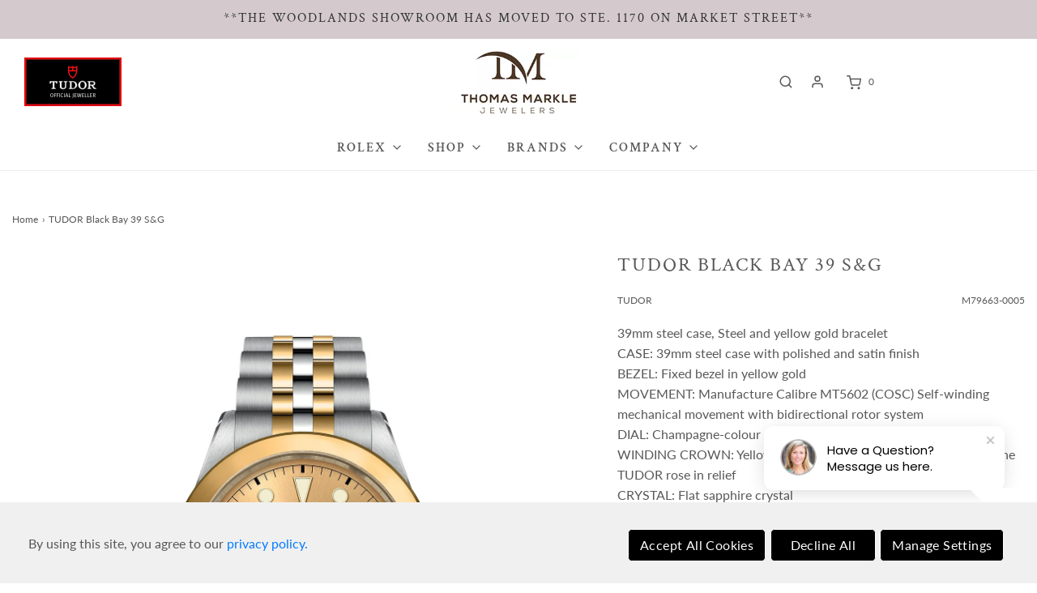

--- FILE ---
content_type: text/html; charset=utf-8
request_url: https://thomasmarklejewelers.com/products/m79663-0005
body_size: 76863
content:
<!DOCTYPE html>
<!--[if lt IE 7 ]><html class="no-js ie ie6" lang="en"> <![endif]-->
<!--[if IE 7 ]><html class="no-js ie ie7" lang="en"> <![endif]-->
<!--[if IE 8 ]><html class="no-js ie ie8" lang="en"> <![endif]-->
<!--[if (gte IE 9)|!(IE)]><!-->
<html
	class="no-js"
	lang="en"
	data-headings-size="normal"
>
<!--<![endif]-->

<head>
<meta name="google-site-verification" content="wOMasccNehRAMjVlYzjPST4Eo4W9x1IsdSaD9YF8wvM" />
  <meta name="facebook-domain-verification" content="7rcm7l6vcl0je47mwdlf7d0h9gbplu" />

  <!-- Unfinished Wedding Bands Page -->
  
  
	<meta charset="utf-8">

	<!--[if lt IE 9]>
		<script src="//html5shim.googlecode.com/svn/trunk/html5.js"></script>
	<![endif]--><!-- Google Tag Manager -->
		<script>(function(w,d,s,l,i){w[l]=w[l]||[];w[l].push({'gtm.start':
		new Date().getTime(),event:'gtm.js'});var f=d.getElementsByTagName(s)[0],
		j=d.createElement(s),dl=l!='dataLayer'?'&l='+l:'';j.async=true;j.src=
		'https://www.googletagmanager.com/gtm.js?id='+i+dl;f.parentNode.insertBefore(j,f);
		})(window,document,'script','dataLayer','GTM-5CX68CK');</script>
		<!-- End Google Tag Manager -->

	<title>
		TUDOR Black Bay 39 S&amp;G &ndash; Thomas Markle Jewelers
	</title>

	<meta name="google-site-verification" content="bPyvMnhgfiZZSyKoGQNhNiFgsfANiOI6rKoiijkxUNk" />

	<link rel="preconnect" href="https://cdn.shopify.com" crossorigin>

	<script type="text/javascript">
		document.documentElement.className = document.documentElement.className.replace('no-js', 'js');
	</script>

	
	<meta name="description" content="39mm steel case, Steel and yellow gold bracelet CASE: 39mm steel case with polished and satin finish BEZEL: Fixed bezel in yellow gold MOVEMENT: Manufacture Calibre MT5602 (COSC) Self-winding mechanical movement with bidirectional rotor system DIAL: Champagne-colour WINDING CROWN: Yellow gold screw-down winding crown w">
	

	
	<meta name="viewport" content="width=device-width, initial-scale=1" />
	

	<!-- /snippets/social-meta-tags.liquid -->


<meta property="og:site_name" content="Thomas Markle Jewelers">
<meta property="og:url" content="https://thomasmarklejewelers.com/products/m79663-0005">
<meta property="og:title" content="TUDOR Black Bay 39 S&G">
<meta property="og:type" content="product">
<meta property="og:description" content="39mm steel case, Steel and yellow gold bracelet CASE: 39mm steel case with polished and satin finish BEZEL: Fixed bezel in yellow gold MOVEMENT: Manufacture Calibre MT5602 (COSC) Self-winding mechanical movement with bidirectional rotor system DIAL: Champagne-colour WINDING CROWN: Yellow gold screw-down winding crown w">

  <meta property="og:price:amount" content="7,025.00">
  <meta property="og:price:currency" content="USD">

<meta property="og:image" content="http://thomasmarklejewelers.com/cdn/shop/products/M79663-0005_1200x1200.jpg?v=1746106629"><meta property="og:image" content="http://thomasmarklejewelers.com/cdn/shop/products/M79663-0005_e3464379-1e70-4dee-b343-922388a3393c_1200x1200.jpg?v=1746106629"><meta property="og:image" content="http://thomasmarklejewelers.com/cdn/shop/products/M79663-0005_56718a64-0642-46ce-b7f8-f14761671280_1200x1200.jpg?v=1746106629">
<meta property="og:image:alt" content="TUDOR Black Bay 39 S&G"><meta property="og:image:alt" content="TUDOR Black Bay 39 S&G"><meta property="og:image:alt" content="TUDOR Black Bay 39 S&G">
<meta property="og:image:secure_url" content="https://thomasmarklejewelers.com/cdn/shop/products/M79663-0005_1200x1200.jpg?v=1746106629"><meta property="og:image:secure_url" content="https://thomasmarklejewelers.com/cdn/shop/products/M79663-0005_e3464379-1e70-4dee-b343-922388a3393c_1200x1200.jpg?v=1746106629"><meta property="og:image:secure_url" content="https://thomasmarklejewelers.com/cdn/shop/products/M79663-0005_56718a64-0642-46ce-b7f8-f14761671280_1200x1200.jpg?v=1746106629">


<meta name="twitter:card" content="summary_large_image">
<meta name="twitter:title" content="TUDOR Black Bay 39 S&G">
<meta name="twitter:description" content="39mm steel case, Steel and yellow gold bracelet CASE: 39mm steel case with polished and satin finish BEZEL: Fixed bezel in yellow gold MOVEMENT: Manufacture Calibre MT5602 (COSC) Self-winding mechanical movement with bidirectional rotor system DIAL: Champagne-colour WINDING CROWN: Yellow gold screw-down winding crown w">


	<link rel="canonical" href="https://thomasmarklejewelers.com/products/m79663-0005" />

	<!-- CSS -->
	<style>
/*============================================================================
  Typography
==============================================================================*/





@font-face {
  font-family: "Crimson Text";
  font-weight: 400;
  font-style: normal;
  font-display: swap;
  src: url("//thomasmarklejewelers.com/cdn/fonts/crimson_text/crimsontext_n4.a9a5f5ab47c6f5346e7cd274511a5d08c59fb906.woff2") format("woff2"),
       url("//thomasmarklejewelers.com/cdn/fonts/crimson_text/crimsontext_n4.e89f2f0678223181d995b90850b6894b928b2f96.woff") format("woff");
}

@font-face {
  font-family: Lato;
  font-weight: 400;
  font-style: normal;
  font-display: swap;
  src: url("//thomasmarklejewelers.com/cdn/fonts/lato/lato_n4.c3b93d431f0091c8be23185e15c9d1fee1e971c5.woff2") format("woff2"),
       url("//thomasmarklejewelers.com/cdn/fonts/lato/lato_n4.d5c00c781efb195594fd2fd4ad04f7882949e327.woff") format("woff");
}

@font-face {
  font-family: "Crimson Text";
  font-weight: 600;
  font-style: normal;
  font-display: swap;
  src: url("//thomasmarklejewelers.com/cdn/fonts/crimson_text/crimsontext_n6.d11c58b421f9011d0936d781febe4f56f8a319ca.woff2") format("woff2"),
       url("//thomasmarklejewelers.com/cdn/fonts/crimson_text/crimsontext_n6.bbc4929bb175b4ff0b813f2634705f8bb4561e2f.woff") format("woff");
}


  @font-face {
  font-family: Lato;
  font-weight: 700;
  font-style: normal;
  font-display: swap;
  src: url("//thomasmarklejewelers.com/cdn/fonts/lato/lato_n7.900f219bc7337bc57a7a2151983f0a4a4d9d5dcf.woff2") format("woff2"),
       url("//thomasmarklejewelers.com/cdn/fonts/lato/lato_n7.a55c60751adcc35be7c4f8a0313f9698598612ee.woff") format("woff");
}




  @font-face {
  font-family: Lato;
  font-weight: 400;
  font-style: italic;
  font-display: swap;
  src: url("//thomasmarklejewelers.com/cdn/fonts/lato/lato_i4.09c847adc47c2fefc3368f2e241a3712168bc4b6.woff2") format("woff2"),
       url("//thomasmarklejewelers.com/cdn/fonts/lato/lato_i4.3c7d9eb6c1b0a2bf62d892c3ee4582b016d0f30c.woff") format("woff");
}




  @font-face {
  font-family: Lato;
  font-weight: 700;
  font-style: italic;
  font-display: swap;
  src: url("//thomasmarklejewelers.com/cdn/fonts/lato/lato_i7.16ba75868b37083a879b8dd9f2be44e067dfbf92.woff2") format("woff2"),
       url("//thomasmarklejewelers.com/cdn/fonts/lato/lato_i7.4c07c2b3b7e64ab516aa2f2081d2bb0366b9dce8.woff") format("woff");
}



/*============================================================================
  #General Variables
==============================================================================*/

:root {
  --page-background: #ffffff;

  --color-primary: #585858;
  --disabled-color-primary: rgba(88, 88, 88, 0.5);
  --color-primary-opacity-05: rgba(88, 88, 88, 0.05);
  --link-color: #585858;
  --active-link-color: #828282;

  --button-background-color: #333333;
  --button-background-hover-color: #828282;
  --button-background-hover-color-lighten: #8f8f8f;
  --button-text-color: #fff;
  --button-border-color: rgba(255, 255, 255, 0.1);

  --sale-color: #585858;
  --sale-text-color: #FFFFFF;
  --sale-color-faint: rgba(88, 88, 88, 0.1);
  --sold-out-color: #585858;
  --sold-out-text-color: #ffffff;

  --header-background: #ffffff;
  --header-text: #585858;
  --header-text-opacity-80: rgba(88, 88, 88, 0.8);
  --header-border-color: rgba(88, 88, 88, 0.1);
  --header-border-color-dark: rgba(88, 88, 88, 0.15);
  --header-hover-background-color: rgba(88, 88, 88, 0.1);
  --header-overlay-text: #ffffff;

  --sticky-header-background: #f7f7f7;
  --sticky-header-text: #585858;
  --sticky-header-border: rgba(88, 88, 88, 0.1);

  --mobile-menu-text: #ffffff;
  --mobile-menu-background: #585858;
  --mobile-menu-border-color: rgba(255, 255, 255, 0.5);

  --footer-background: #EEEEEE;
  --footer-text: #585858;
  --footer-hover-background-color: rgba(88, 88, 88, 0.1);


  --pop-up-text: #585858;
  --pop-up-background: #fff;

  --secondary-color: rgba(0, 0, 0, 1) !default;
  --select-padding: 5px;
  --select-radius: 2px !default;

  --border-color: rgba(88, 88, 88, 0.5);
  --border-search: rgba(88, 88, 88, 0.1);
  --border-color-subtle: rgba(88, 88, 88, 0.1);
  --border-color-subtle-darken: #4b4b4b;

  --color-scheme-light-background: #EEEEEE;
  --color-scheme-light-background-hover: rgba(238, 238, 238, 0.1);
  --color-scheme-light-text: #585858;
  --color-scheme-light-text-hover: rgba(88, 88, 88, 0.7);
  --color-scheme-light-input-hover: rgba(88, 88, 88, 0.1);
  --color-scheme-light-link: #656565;
  --color-scheme-light-link-active: #656565;

  --color-scheme-accent-background: #767676;
  --color-scheme-accent-background-hover: rgba(118, 118, 118, 0.1);
  --color-scheme-accent-text: #ffffff;
  --color-scheme-accent-text-hover: rgba(255, 255, 255, 0.7);
  --color-scheme-accent-input-hover: rgba(255, 255, 255, 0.1);
  --color-scheme-accent-link: #ffffff;
  --color-scheme-accent-link-active: #ffffff;

  --color-scheme-dark-background: #585858;
  --color-scheme-dark-background-hover: rgba(88, 88, 88, 0.1);
  --color-scheme-dark-text: #EEEEEE;
  --color-scheme-dark-text-hover: rgba(238, 238, 238, 0.7);
  --color-scheme-dark-input-hover: rgba(238, 238, 238, 0.1);
  --color-scheme-dark-link: #F3F3F3;
  --color-scheme-dark-link-active: #F3F3F3;

  --header-font-stack: "Crimson Text", serif;
  --header-font-weight: 400;
  --header-font-style: normal;
  --header-font-transform: uppercase;

  
  --header-letter-spacing: 2px;
  

  --body-font-stack: Lato, sans-serif;
  --body-font-weight: 400;
  --body-font-style: normal;
  --body-font-size-int: 16;
  --body-font-size: 16px;

  
    --body-small-font-size-int: 12;
    --body-small-font-size: 12px;
  

  --subheading-font-stack: "Crimson Text", serif;
  --subheading-font-weight: 600;
  --subheading-font-style: normal;
  --subheading-font-transform: none;
  --subheading-case: none;

  
  --heading-base: 34;
  --subheading-base: 14;
  --subheading-2-font-size: 16px;
  --subheading-2-line-height: 20px;
  --product-titles: 24;
  --subpage-header: 24;
  --subpage-header-px: 24px;
  --subpage-header-line-height: 34px;
  --heading-font-size: 34px;
  --heading-line-height: 44px;
  --subheading-font-size: 14px;
  --subheading-line-height: 18px;
  

  --color-image-overlay: #585858;
  --color-image-overlay-text: #ffffff;
  --image-overlay-opacity: calc(0 / 100);

  --flexslider-icon-eot: //thomasmarklejewelers.com/cdn/shop/t/10/assets/flexslider-icon.eot?v=70838442330258149421685052191;
  --flexslider-icon-eot-ie: //thomasmarklejewelers.com/cdn/shop/t/10/assets/flexslider-icon.eot%23iefix?v=10212;
  --flexslider-icon-woff: //thomasmarklejewelers.com/cdn/shop/t/10/assets/flexslider-icon.eot?v=70838442330258149421685052191;
  --flexslider-icon-ttf: //thomasmarklejewelers.com/cdn/shop/t/10/assets/flexslider-icon.eot?v=70838442330258149421685052191;
  --flexslider-icon-svg: //thomasmarklejewelers.com/cdn/shop/t/10/assets/flexslider-icon.eot?v=70838442330258149421685052191;

  --delete-button-png: //thomasmarklejewelers.com/cdn/shop/t/10/assets/delete.png?v=10212;
  --loader-svg: //thomasmarklejewelers.com/cdn/shop/t/10/assets/loader.svg?v=119822953187440061741685052193;

  
  --mobile-menu-link-transform: uppercase;
  --mobile-menu-link-letter-spacing: 2px;
  

  
  --buttons-transform: none;
  --buttons-letter-spacing: 0;
  

  
    --button-font-family: var(--body-font-stack);
    --button-font-weight: var(--body-font-weight);
    --button-font-style: var(--body-font-style);
    --button-font-size: var(--body-font-size);
  

  
    --button-font-size-int: var(--body-font-size-int);
  

  
    --subheading-letter-spacing: normal;
  

  
    --nav-font-family: var(--subheading-font-stack);
    --nav-font-weight: var(--subheading-font-weight);
    --nav-font-style: var(--subheading-font-style);
  

  
    --nav-text-transform: uppercase;
    --nav-letter-spacing: 2px;
  

  
    --nav-font-size-int: var(--body-font-size-int);
  

  --page-width: 1600px;
  --page-width-with-padding: 1630px;
  --narrow-width-with-padding: 730px;
  --column-gap-width: 30px;
  --column-gap-width-half: 15.0px;

  --password-text-color: #000000;
  --password-error-background: #feebeb;
  --password-error-text: #7e1412;
  --password-login-background: #111111;
  --password-login-text: #b8b8b8;
  --password-btn-text: #ffffff;
  --password-btn-background: #000000;
  --password-btn-background-success: #4caf50;
  --success-color: #28a745;
  --error-color: #DC3545;
  --warning-color: #EB9247;

  /* Shop Pay Installments variables */
  --color-body: #ffffff;
  --color-bg: #ffffff;
}
</style>


	
    
	<link href="//thomasmarklejewelers.com/cdn/shop/t/10/assets/theme-product.min.css?v=5306888070907968101685052192" rel="stylesheet" type="text/css" media="all" />
	

	<link href="//thomasmarklejewelers.com/cdn/shop/t/10/assets/custom.css?v=46482912723385071441719417870" rel="stylesheet" type="text/css" media="all" />

	

	

	
	<link rel="shortcut icon" href="//thomasmarklejewelers.com/cdn/shop/files/tmj-favicon_32x32.png?v=1686770633" type="image/png">
	

	<link rel="sitemap" type="application/xml" title="Sitemap" href="/sitemap.xml" />

	<script>window.performance && window.performance.mark && window.performance.mark('shopify.content_for_header.start');</script><meta name="google-site-verification" content="j3b4AhcIpEytovChJRRdjLh0XomHEAX-LyypCP-oFI0">
<meta name="facebook-domain-verification" content="ysyjue22fth94btmazcxjk5o94y7t7">
<meta id="shopify-digital-wallet" name="shopify-digital-wallet" content="/71629144346/digital_wallets/dialog">
<meta name="shopify-checkout-api-token" content="80ab7e7381bf88cedb4900049c7f4963">
<link rel="alternate" type="application/json+oembed" href="https://thomasmarklejewelers.com/products/m79663-0005.oembed">
<script async="async" src="/checkouts/internal/preloads.js?locale=en-US"></script>
<link rel="preconnect" href="https://shop.app" crossorigin="anonymous">
<script async="async" src="https://shop.app/checkouts/internal/preloads.js?locale=en-US&shop_id=71629144346" crossorigin="anonymous"></script>
<script id="apple-pay-shop-capabilities" type="application/json">{"shopId":71629144346,"countryCode":"US","currencyCode":"USD","merchantCapabilities":["supports3DS"],"merchantId":"gid:\/\/shopify\/Shop\/71629144346","merchantName":"Thomas Markle Jewelers","requiredBillingContactFields":["postalAddress","email","phone"],"requiredShippingContactFields":["postalAddress","email","phone"],"shippingType":"shipping","supportedNetworks":["visa","masterCard","amex","discover","elo","jcb"],"total":{"type":"pending","label":"Thomas Markle Jewelers","amount":"1.00"},"shopifyPaymentsEnabled":true,"supportsSubscriptions":true}</script>
<script id="shopify-features" type="application/json">{"accessToken":"80ab7e7381bf88cedb4900049c7f4963","betas":["rich-media-storefront-analytics"],"domain":"thomasmarklejewelers.com","predictiveSearch":true,"shopId":71629144346,"locale":"en"}</script>
<script>var Shopify = Shopify || {};
Shopify.shop = "thomas-markle-jewelers.myshopify.com";
Shopify.locale = "en";
Shopify.currency = {"active":"USD","rate":"1.0"};
Shopify.country = "US";
Shopify.theme = {"name":"thomas-markle-jewelers\/main","id":150439199002,"schema_name":"Envy","schema_version":"32.0.0","theme_store_id":null,"role":"main"};
Shopify.theme.handle = "null";
Shopify.theme.style = {"id":null,"handle":null};
Shopify.cdnHost = "thomasmarklejewelers.com/cdn";
Shopify.routes = Shopify.routes || {};
Shopify.routes.root = "/";</script>
<script type="module">!function(o){(o.Shopify=o.Shopify||{}).modules=!0}(window);</script>
<script>!function(o){function n(){var o=[];function n(){o.push(Array.prototype.slice.apply(arguments))}return n.q=o,n}var t=o.Shopify=o.Shopify||{};t.loadFeatures=n(),t.autoloadFeatures=n()}(window);</script>
<script>
  window.ShopifyPay = window.ShopifyPay || {};
  window.ShopifyPay.apiHost = "shop.app\/pay";
  window.ShopifyPay.redirectState = null;
</script>
<script id="shop-js-analytics" type="application/json">{"pageType":"product"}</script>
<script defer="defer" async type="module" src="//thomasmarklejewelers.com/cdn/shopifycloud/shop-js/modules/v2/client.init-shop-cart-sync_BT-GjEfc.en.esm.js"></script>
<script defer="defer" async type="module" src="//thomasmarklejewelers.com/cdn/shopifycloud/shop-js/modules/v2/chunk.common_D58fp_Oc.esm.js"></script>
<script defer="defer" async type="module" src="//thomasmarklejewelers.com/cdn/shopifycloud/shop-js/modules/v2/chunk.modal_xMitdFEc.esm.js"></script>
<script type="module">
  await import("//thomasmarklejewelers.com/cdn/shopifycloud/shop-js/modules/v2/client.init-shop-cart-sync_BT-GjEfc.en.esm.js");
await import("//thomasmarklejewelers.com/cdn/shopifycloud/shop-js/modules/v2/chunk.common_D58fp_Oc.esm.js");
await import("//thomasmarklejewelers.com/cdn/shopifycloud/shop-js/modules/v2/chunk.modal_xMitdFEc.esm.js");

  window.Shopify.SignInWithShop?.initShopCartSync?.({"fedCMEnabled":true,"windoidEnabled":true});

</script>
<script>
  window.Shopify = window.Shopify || {};
  if (!window.Shopify.featureAssets) window.Shopify.featureAssets = {};
  window.Shopify.featureAssets['shop-js'] = {"shop-cart-sync":["modules/v2/client.shop-cart-sync_DZOKe7Ll.en.esm.js","modules/v2/chunk.common_D58fp_Oc.esm.js","modules/v2/chunk.modal_xMitdFEc.esm.js"],"init-fed-cm":["modules/v2/client.init-fed-cm_B6oLuCjv.en.esm.js","modules/v2/chunk.common_D58fp_Oc.esm.js","modules/v2/chunk.modal_xMitdFEc.esm.js"],"shop-cash-offers":["modules/v2/client.shop-cash-offers_D2sdYoxE.en.esm.js","modules/v2/chunk.common_D58fp_Oc.esm.js","modules/v2/chunk.modal_xMitdFEc.esm.js"],"shop-login-button":["modules/v2/client.shop-login-button_QeVjl5Y3.en.esm.js","modules/v2/chunk.common_D58fp_Oc.esm.js","modules/v2/chunk.modal_xMitdFEc.esm.js"],"pay-button":["modules/v2/client.pay-button_DXTOsIq6.en.esm.js","modules/v2/chunk.common_D58fp_Oc.esm.js","modules/v2/chunk.modal_xMitdFEc.esm.js"],"shop-button":["modules/v2/client.shop-button_DQZHx9pm.en.esm.js","modules/v2/chunk.common_D58fp_Oc.esm.js","modules/v2/chunk.modal_xMitdFEc.esm.js"],"avatar":["modules/v2/client.avatar_BTnouDA3.en.esm.js"],"init-windoid":["modules/v2/client.init-windoid_CR1B-cfM.en.esm.js","modules/v2/chunk.common_D58fp_Oc.esm.js","modules/v2/chunk.modal_xMitdFEc.esm.js"],"init-shop-for-new-customer-accounts":["modules/v2/client.init-shop-for-new-customer-accounts_C_vY_xzh.en.esm.js","modules/v2/client.shop-login-button_QeVjl5Y3.en.esm.js","modules/v2/chunk.common_D58fp_Oc.esm.js","modules/v2/chunk.modal_xMitdFEc.esm.js"],"init-shop-email-lookup-coordinator":["modules/v2/client.init-shop-email-lookup-coordinator_BI7n9ZSv.en.esm.js","modules/v2/chunk.common_D58fp_Oc.esm.js","modules/v2/chunk.modal_xMitdFEc.esm.js"],"init-shop-cart-sync":["modules/v2/client.init-shop-cart-sync_BT-GjEfc.en.esm.js","modules/v2/chunk.common_D58fp_Oc.esm.js","modules/v2/chunk.modal_xMitdFEc.esm.js"],"shop-toast-manager":["modules/v2/client.shop-toast-manager_DiYdP3xc.en.esm.js","modules/v2/chunk.common_D58fp_Oc.esm.js","modules/v2/chunk.modal_xMitdFEc.esm.js"],"init-customer-accounts":["modules/v2/client.init-customer-accounts_D9ZNqS-Q.en.esm.js","modules/v2/client.shop-login-button_QeVjl5Y3.en.esm.js","modules/v2/chunk.common_D58fp_Oc.esm.js","modules/v2/chunk.modal_xMitdFEc.esm.js"],"init-customer-accounts-sign-up":["modules/v2/client.init-customer-accounts-sign-up_iGw4briv.en.esm.js","modules/v2/client.shop-login-button_QeVjl5Y3.en.esm.js","modules/v2/chunk.common_D58fp_Oc.esm.js","modules/v2/chunk.modal_xMitdFEc.esm.js"],"shop-follow-button":["modules/v2/client.shop-follow-button_CqMgW2wH.en.esm.js","modules/v2/chunk.common_D58fp_Oc.esm.js","modules/v2/chunk.modal_xMitdFEc.esm.js"],"checkout-modal":["modules/v2/client.checkout-modal_xHeaAweL.en.esm.js","modules/v2/chunk.common_D58fp_Oc.esm.js","modules/v2/chunk.modal_xMitdFEc.esm.js"],"shop-login":["modules/v2/client.shop-login_D91U-Q7h.en.esm.js","modules/v2/chunk.common_D58fp_Oc.esm.js","modules/v2/chunk.modal_xMitdFEc.esm.js"],"lead-capture":["modules/v2/client.lead-capture_BJmE1dJe.en.esm.js","modules/v2/chunk.common_D58fp_Oc.esm.js","modules/v2/chunk.modal_xMitdFEc.esm.js"],"payment-terms":["modules/v2/client.payment-terms_Ci9AEqFq.en.esm.js","modules/v2/chunk.common_D58fp_Oc.esm.js","modules/v2/chunk.modal_xMitdFEc.esm.js"]};
</script>
<script>(function() {
  var isLoaded = false;
  function asyncLoad() {
    if (isLoaded) return;
    isLoaded = true;
    var urls = ["https:\/\/assets1.adroll.com\/shopify\/latest\/j\/shopify_rolling_bootstrap_v2.js?adroll_adv_id=7HOFSEAUKJDOXHN7UZRJO4\u0026adroll_pix_id=3BTPLPIBKFB47L3M4TD7IF\u0026shop=thomas-markle-jewelers.myshopify.com","https:\/\/candyrack.ds-cdn.com\/static\/main.js?shop=thomas-markle-jewelers.myshopify.com"];
    for (var i = 0; i < urls.length; i++) {
      var s = document.createElement('script');
      s.type = 'text/javascript';
      s.async = true;
      s.src = urls[i];
      var x = document.getElementsByTagName('script')[0];
      x.parentNode.insertBefore(s, x);
    }
  };
  if(window.attachEvent) {
    window.attachEvent('onload', asyncLoad);
  } else {
    window.addEventListener('load', asyncLoad, false);
  }
})();</script>
<script id="__st">var __st={"a":71629144346,"offset":-21600,"reqid":"be2fbaf5-ea35-462e-888b-d7cc12532f89-1769047792","pageurl":"thomasmarklejewelers.com\/products\/m79663-0005","u":"3bcadd9bd1bc","p":"product","rtyp":"product","rid":8474258538778};</script>
<script>window.ShopifyPaypalV4VisibilityTracking = true;</script>
<script id="captcha-bootstrap">!function(){'use strict';const t='contact',e='account',n='new_comment',o=[[t,t],['blogs',n],['comments',n],[t,'customer']],c=[[e,'customer_login'],[e,'guest_login'],[e,'recover_customer_password'],[e,'create_customer']],r=t=>t.map((([t,e])=>`form[action*='/${t}']:not([data-nocaptcha='true']) input[name='form_type'][value='${e}']`)).join(','),a=t=>()=>t?[...document.querySelectorAll(t)].map((t=>t.form)):[];function s(){const t=[...o],e=r(t);return a(e)}const i='password',u='form_key',d=['recaptcha-v3-token','g-recaptcha-response','h-captcha-response',i],f=()=>{try{return window.sessionStorage}catch{return}},m='__shopify_v',_=t=>t.elements[u];function p(t,e,n=!1){try{const o=window.sessionStorage,c=JSON.parse(o.getItem(e)),{data:r}=function(t){const{data:e,action:n}=t;return t[m]||n?{data:e,action:n}:{data:t,action:n}}(c);for(const[e,n]of Object.entries(r))t.elements[e]&&(t.elements[e].value=n);n&&o.removeItem(e)}catch(o){console.error('form repopulation failed',{error:o})}}const l='form_type',E='cptcha';function T(t){t.dataset[E]=!0}const w=window,h=w.document,L='Shopify',v='ce_forms',y='captcha';let A=!1;((t,e)=>{const n=(g='f06e6c50-85a8-45c8-87d0-21a2b65856fe',I='https://cdn.shopify.com/shopifycloud/storefront-forms-hcaptcha/ce_storefront_forms_captcha_hcaptcha.v1.5.2.iife.js',D={infoText:'Protected by hCaptcha',privacyText:'Privacy',termsText:'Terms'},(t,e,n)=>{const o=w[L][v],c=o.bindForm;if(c)return c(t,g,e,D).then(n);var r;o.q.push([[t,g,e,D],n]),r=I,A||(h.body.append(Object.assign(h.createElement('script'),{id:'captcha-provider',async:!0,src:r})),A=!0)});var g,I,D;w[L]=w[L]||{},w[L][v]=w[L][v]||{},w[L][v].q=[],w[L][y]=w[L][y]||{},w[L][y].protect=function(t,e){n(t,void 0,e),T(t)},Object.freeze(w[L][y]),function(t,e,n,w,h,L){const[v,y,A,g]=function(t,e,n){const i=e?o:[],u=t?c:[],d=[...i,...u],f=r(d),m=r(i),_=r(d.filter((([t,e])=>n.includes(e))));return[a(f),a(m),a(_),s()]}(w,h,L),I=t=>{const e=t.target;return e instanceof HTMLFormElement?e:e&&e.form},D=t=>v().includes(t);t.addEventListener('submit',(t=>{const e=I(t);if(!e)return;const n=D(e)&&!e.dataset.hcaptchaBound&&!e.dataset.recaptchaBound,o=_(e),c=g().includes(e)&&(!o||!o.value);(n||c)&&t.preventDefault(),c&&!n&&(function(t){try{if(!f())return;!function(t){const e=f();if(!e)return;const n=_(t);if(!n)return;const o=n.value;o&&e.removeItem(o)}(t);const e=Array.from(Array(32),(()=>Math.random().toString(36)[2])).join('');!function(t,e){_(t)||t.append(Object.assign(document.createElement('input'),{type:'hidden',name:u})),t.elements[u].value=e}(t,e),function(t,e){const n=f();if(!n)return;const o=[...t.querySelectorAll(`input[type='${i}']`)].map((({name:t})=>t)),c=[...d,...o],r={};for(const[a,s]of new FormData(t).entries())c.includes(a)||(r[a]=s);n.setItem(e,JSON.stringify({[m]:1,action:t.action,data:r}))}(t,e)}catch(e){console.error('failed to persist form',e)}}(e),e.submit())}));const S=(t,e)=>{t&&!t.dataset[E]&&(n(t,e.some((e=>e===t))),T(t))};for(const o of['focusin','change'])t.addEventListener(o,(t=>{const e=I(t);D(e)&&S(e,y())}));const B=e.get('form_key'),M=e.get(l),P=B&&M;t.addEventListener('DOMContentLoaded',(()=>{const t=y();if(P)for(const e of t)e.elements[l].value===M&&p(e,B);[...new Set([...A(),...v().filter((t=>'true'===t.dataset.shopifyCaptcha))])].forEach((e=>S(e,t)))}))}(h,new URLSearchParams(w.location.search),n,t,e,['guest_login'])})(!0,!0)}();</script>
<script integrity="sha256-4kQ18oKyAcykRKYeNunJcIwy7WH5gtpwJnB7kiuLZ1E=" data-source-attribution="shopify.loadfeatures" defer="defer" src="//thomasmarklejewelers.com/cdn/shopifycloud/storefront/assets/storefront/load_feature-a0a9edcb.js" crossorigin="anonymous"></script>
<script crossorigin="anonymous" defer="defer" src="//thomasmarklejewelers.com/cdn/shopifycloud/storefront/assets/shopify_pay/storefront-65b4c6d7.js?v=20250812"></script>
<script data-source-attribution="shopify.dynamic_checkout.dynamic.init">var Shopify=Shopify||{};Shopify.PaymentButton=Shopify.PaymentButton||{isStorefrontPortableWallets:!0,init:function(){window.Shopify.PaymentButton.init=function(){};var t=document.createElement("script");t.src="https://thomasmarklejewelers.com/cdn/shopifycloud/portable-wallets/latest/portable-wallets.en.js",t.type="module",document.head.appendChild(t)}};
</script>
<script data-source-attribution="shopify.dynamic_checkout.buyer_consent">
  function portableWalletsHideBuyerConsent(e){var t=document.getElementById("shopify-buyer-consent"),n=document.getElementById("shopify-subscription-policy-button");t&&n&&(t.classList.add("hidden"),t.setAttribute("aria-hidden","true"),n.removeEventListener("click",e))}function portableWalletsShowBuyerConsent(e){var t=document.getElementById("shopify-buyer-consent"),n=document.getElementById("shopify-subscription-policy-button");t&&n&&(t.classList.remove("hidden"),t.removeAttribute("aria-hidden"),n.addEventListener("click",e))}window.Shopify?.PaymentButton&&(window.Shopify.PaymentButton.hideBuyerConsent=portableWalletsHideBuyerConsent,window.Shopify.PaymentButton.showBuyerConsent=portableWalletsShowBuyerConsent);
</script>
<script>
  function portableWalletsCleanup(e){e&&e.src&&console.error("Failed to load portable wallets script "+e.src);var t=document.querySelectorAll("shopify-accelerated-checkout .shopify-payment-button__skeleton, shopify-accelerated-checkout-cart .wallet-cart-button__skeleton"),e=document.getElementById("shopify-buyer-consent");for(let e=0;e<t.length;e++)t[e].remove();e&&e.remove()}function portableWalletsNotLoadedAsModule(e){e instanceof ErrorEvent&&"string"==typeof e.message&&e.message.includes("import.meta")&&"string"==typeof e.filename&&e.filename.includes("portable-wallets")&&(window.removeEventListener("error",portableWalletsNotLoadedAsModule),window.Shopify.PaymentButton.failedToLoad=e,"loading"===document.readyState?document.addEventListener("DOMContentLoaded",window.Shopify.PaymentButton.init):window.Shopify.PaymentButton.init())}window.addEventListener("error",portableWalletsNotLoadedAsModule);
</script>

<script type="module" src="https://thomasmarklejewelers.com/cdn/shopifycloud/portable-wallets/latest/portable-wallets.en.js" onError="portableWalletsCleanup(this)" crossorigin="anonymous"></script>
<script nomodule>
  document.addEventListener("DOMContentLoaded", portableWalletsCleanup);
</script>

<link id="shopify-accelerated-checkout-styles" rel="stylesheet" media="screen" href="https://thomasmarklejewelers.com/cdn/shopifycloud/portable-wallets/latest/accelerated-checkout-backwards-compat.css" crossorigin="anonymous">
<style id="shopify-accelerated-checkout-cart">
        #shopify-buyer-consent {
  margin-top: 1em;
  display: inline-block;
  width: 100%;
}

#shopify-buyer-consent.hidden {
  display: none;
}

#shopify-subscription-policy-button {
  background: none;
  border: none;
  padding: 0;
  text-decoration: underline;
  font-size: inherit;
  cursor: pointer;
}

#shopify-subscription-policy-button::before {
  box-shadow: none;
}

      </style>

<script>window.performance && window.performance.mark && window.performance.mark('shopify.content_for_header.end');</script>

	<script type="text/javascript">
		window.wetheme = {
			name: 'Envy',
			webcomponentRegistry: {
                registry: {},
				checkScriptLoaded: function(key) {
					return window.wetheme.webcomponentRegistry.registry[key] ? true : false
				},
                register: function(registration) {
                    if(!window.wetheme.webcomponentRegistry.checkScriptLoaded(registration.key)) {
                      window.wetheme.webcomponentRegistry.registry[registration.key] = registration
                    }
                }
            }
        };
	</script>

	

	

  <!-- Tudor CSS File / Font -->
  


  <!-- Rolex CSS & JS Files -->
  

  <!-- Rolex Geofencing -->
  
  <!-- End Rolex Geofencing -->

  
  
	
<!-- BEGIN app block: shopify://apps/mntn/blocks/tracking-pixel/d40b5b2f-bf84-4a06-b576-832ad24a8652 -->
<!-- MNTN Tracking Pixel Start -->
<script id="mntn_tracking_pixel" type="text/javascript">
const isUSShopper = window.Shopify  && window.Shopify.country === "US";

if (!window.Shopify || isUSShopper) {
	(function(){"use strict";var e=null,b="4.0.0",
	n="34843",
	additional="term=value",
	t,r,i;try{t=top.document.referer!==""?encodeURIComponent(top.document.referrer.substring(0,2048)):""}catch(o){t=document.referrer!==null?document.referrer.toString().substring(0,2048):""}try{r=window&&window.top&&document.location&&window.top.location===document.location?document.location:window&&window.top&&window.top.location&&""!==window.top.location?window.top.location:document.location}catch(u){r=document.location}try{i=parent.location.href!==""?encodeURIComponent(parent.location.href.toString().substring(0,2048)):""}catch(a){try{i=r!==null?encodeURIComponent(r.toString().substring(0,2048)):""}catch(f){i=""}}var l,c=document.createElement("script"),h=null,p=document.getElementsByTagName("script"),d=Number(p.length)-1,v=document.getElementsByTagName("script")[d];if(typeof l==="undefined"){l=Math.floor(Math.random()*1e17)}h="dx.mountain.com/spx?"+"dxver="+b+"&shaid="+n+"&tdr="+t+"&plh="+i+"&cb="+l+additional;c.type="text/javascript";c.src=("https:"===document.location.protocol?"https://":"http://")+h;v.parentNode.insertBefore(c,v)})()
}
</script>
<!-- MNTN Tracking Pixel End -->

<!-- MNTN DataLayer Start -->

    <script id="mntn_datalayer" type="text/javascript" async>
        let mntn_product_name = "TUDOR Black Bay 39 S\u0026G";
        let mntn_product_price = "$7,025";
        let mntn_product_image = "\/\/thomasmarklejewelers.com\/cdn\/shop\/products\/M79663-0005.jpg?v=1746106629";
        let mntn_product_sku = 8474258538778;
        let mntn_product_in_stock = false;
        let mntn_product_data = {"id":8474258538778,"title":"TUDOR Black Bay 39 S\u0026G","handle":"m79663-0005","description":"\u003cp\u003e39mm steel case, Steel and yellow gold bracelet\u003cbr\u003e\nCASE: 39mm steel case with polished and satin finish\u003cbr\u003e\nBEZEL: Fixed bezel in yellow gold\u003cbr\u003e\nMOVEMENT: Manufacture Calibre MT5602 (COSC) Self-winding mechanical movement with bidirectional rotor system\u003cbr\u003e\nDIAL: Champagne-colour\u003cbr\u003e\nWINDING CROWN: Yellow gold screw-down winding crown with the TUDOR rose in relief\u003cbr\u003e\nCRYSTAL: Flat sapphire crystal\u003cbr\u003e\nWATERPROOFNESS: Waterproof to 100m (330 ft)\u003cbr\u003e\nBRACELET: Steel and yellow gold bracelet, polished and satin finish, with steel “T-fit” folding clasp and safety catch\u003c\/p\u003e","published_at":"2025-10-02T00:51:54-05:00","created_at":"2023-08-02T14:55:04-05:00","vendor":"TUDOR","type":"","tags":["canpurchase","coloured dial","medium size","steel and yellow gold"],"price":702500,"price_min":702500,"price_max":702500,"available":false,"price_varies":false,"compare_at_price":null,"compare_at_price_min":0,"compare_at_price_max":0,"compare_at_price_varies":false,"variants":[{"id":45887656722714,"title":"Default Title","option1":"Default Title","option2":null,"option3":null,"sku":"M79663-0005","requires_shipping":true,"taxable":true,"featured_image":null,"available":false,"name":"TUDOR Black Bay 39 S\u0026G","public_title":null,"options":["Default Title"],"price":702500,"weight":0,"compare_at_price":null,"inventory_management":"shopify","barcode":null,"requires_selling_plan":false,"selling_plan_allocations":[]}],"images":["\/\/thomasmarklejewelers.com\/cdn\/shop\/products\/M79663-0005.jpg?v=1746106629","\/\/thomasmarklejewelers.com\/cdn\/shop\/products\/M79663-0005_e3464379-1e70-4dee-b343-922388a3393c.jpg?v=1746106629","\/\/thomasmarklejewelers.com\/cdn\/shop\/products\/M79663-0005_56718a64-0642-46ce-b7f8-f14761671280.jpg?v=1746106629","\/\/thomasmarklejewelers.com\/cdn\/shop\/products\/M79663-0005_ebaffa76-3c5f-4da9-b1dc-938ac42d962f.jpg?v=1746106629"],"featured_image":"\/\/thomasmarklejewelers.com\/cdn\/shop\/products\/M79663-0005.jpg?v=1746106629","options":["Title"],"media":[{"alt":null,"id":34557734158618,"position":1,"preview_image":{"aspect_ratio":1.0,"height":1580,"width":1580,"src":"\/\/thomasmarklejewelers.com\/cdn\/shop\/products\/M79663-0005.jpg?v=1746106629"},"aspect_ratio":1.0,"height":1580,"media_type":"image","src":"\/\/thomasmarklejewelers.com\/cdn\/shop\/products\/M79663-0005.jpg?v=1746106629","width":1580},{"alt":null,"id":34557734191386,"position":2,"preview_image":{"aspect_ratio":1.0,"height":1580,"width":1580,"src":"\/\/thomasmarklejewelers.com\/cdn\/shop\/products\/M79663-0005_e3464379-1e70-4dee-b343-922388a3393c.jpg?v=1746106629"},"aspect_ratio":1.0,"height":1580,"media_type":"image","src":"\/\/thomasmarklejewelers.com\/cdn\/shop\/products\/M79663-0005_e3464379-1e70-4dee-b343-922388a3393c.jpg?v=1746106629","width":1580},{"alt":null,"id":34557734224154,"position":3,"preview_image":{"aspect_ratio":1.0,"height":1580,"width":1580,"src":"\/\/thomasmarklejewelers.com\/cdn\/shop\/products\/M79663-0005_56718a64-0642-46ce-b7f8-f14761671280.jpg?v=1746106629"},"aspect_ratio":1.0,"height":1580,"media_type":"image","src":"\/\/thomasmarklejewelers.com\/cdn\/shop\/products\/M79663-0005_56718a64-0642-46ce-b7f8-f14761671280.jpg?v=1746106629","width":1580},{"alt":null,"id":34557734256922,"position":4,"preview_image":{"aspect_ratio":1.0,"height":1580,"width":1580,"src":"\/\/thomasmarklejewelers.com\/cdn\/shop\/products\/M79663-0005_ebaffa76-3c5f-4da9-b1dc-938ac42d962f.jpg?v=1746106629"},"aspect_ratio":1.0,"height":1580,"media_type":"image","src":"\/\/thomasmarklejewelers.com\/cdn\/shop\/products\/M79663-0005_ebaffa76-3c5f-4da9-b1dc-938ac42d962f.jpg?v=1746106629","width":1580}],"requires_selling_plan":false,"selling_plan_groups":[],"content":"\u003cp\u003e39mm steel case, Steel and yellow gold bracelet\u003cbr\u003e\nCASE: 39mm steel case with polished and satin finish\u003cbr\u003e\nBEZEL: Fixed bezel in yellow gold\u003cbr\u003e\nMOVEMENT: Manufacture Calibre MT5602 (COSC) Self-winding mechanical movement with bidirectional rotor system\u003cbr\u003e\nDIAL: Champagne-colour\u003cbr\u003e\nWINDING CROWN: Yellow gold screw-down winding crown with the TUDOR rose in relief\u003cbr\u003e\nCRYSTAL: Flat sapphire crystal\u003cbr\u003e\nWATERPROOFNESS: Waterproof to 100m (330 ft)\u003cbr\u003e\nBRACELET: Steel and yellow gold bracelet, polished and satin finish, with steel “T-fit” folding clasp and safety catch\u003c\/p\u003e"};
        let mntn_cart_quantity = 0;
        let mntn_cart_value = "$0";
        let mntn_cart_data = {"note":null,"attributes":{},"original_total_price":0,"total_price":0,"total_discount":0,"total_weight":0.0,"item_count":0,"items":[],"requires_shipping":false,"currency":"USD","items_subtotal_price":0,"cart_level_discount_applications":[],"checkout_charge_amount":0};
    </script>

<!-- MNTN DataLayer End -->

<!-- END app block --><!-- BEGIN app block: shopify://apps/1clickpopup/blocks/main/233742b9-16cb-4f75-9de7-3fe92c29fdff --><script>
  window.OneClickPopup = {}
  
</script>
<script src="https://cdn.shopify.com/extensions/019bbba0-a286-78cc-87d6-1c77a3a0112a/1click-popup-51/assets/1click-popup-snippet.js" async></script>


<!-- END app block --><!-- BEGIN app block: shopify://apps/adroll-advertising-marketing/blocks/adroll-pixel/c60853ed-1adb-4359-83ae-4ed43ed0b559 -->
  <!-- AdRoll Customer: not found -->



  
  
  <!-- AdRoll Advertisable: 7HOFSEAUKJDOXHN7UZRJO4 -->
  <!-- AdRoll Pixel: 3BTPLPIBKFB47L3M4TD7IF -->
  <script async src="https://assets1.adroll.com/shopify/latest/j/shopify_rolling_bootstrap_v2.js?adroll_adv_id=7HOFSEAUKJDOXHN7UZRJO4&adroll_pix_id=3BTPLPIBKFB47L3M4TD7IF"></script>



<!-- END app block --><!-- BEGIN app block: shopify://apps/smart-filter-search/blocks/app-embed/5cc1944c-3014-4a2a-af40-7d65abc0ef73 --><style>.gf-block-title h3, 
.gf-block-title .h3,
.gf-form-input-inner label {
  font-size: 14px !important;
  color: #3a3a3a !important;
  text-transform: capitalize !important;
  font-weight: bold !important;
}
.gf-option-block .gf-btn-show-more{
  font-size: 14px !important;
  text-transform: capitalize !important;
  font-weight: normal !important;
}
.gf-option-block ul li a, 
.gf-option-block ul li button, 
.gf-option-block ul li a span.gf-count,
.gf-option-block ul li button span.gf-count,
.gf-clear, 
.gf-clear-all, 
.selected-item.gf-option-label a,
.gf-form-input-inner select,
.gf-refine-toggle{
  font-size: 14px !important;
  color: #000000 !important;
  text-transform: capitalize !important;
  font-weight: normal !important;
}

.gf-refine-toggle-mobile,
.gf-form-button-group button {
  font-size: 14px !important;
  text-transform: uppercase !important;
  font-weight: normal !important;
  color: #3a3a3a !important;
  border: 1px solid #bfbfbf !important;
  background: #ffffff !important;
}
.gf-option-block-box-rectangle.gf-option-block ul li.gf-box-rectangle a,
.gf-option-block-box-rectangle.gf-option-block ul li.gf-box-rectangle button {
  border-color: #000000 !important;
}
.gf-option-block-box-rectangle.gf-option-block ul li.gf-box-rectangle a.checked,
.gf-option-block-box-rectangle.gf-option-block ul li.gf-box-rectangle button.checked{
  color: #fff !important;
  background-color: #000000 !important;
}
@media (min-width: 768px) {
  .gf-option-block-box-rectangle.gf-option-block ul li.gf-box-rectangle button:hover,
  .gf-option-block-box-rectangle.gf-option-block ul li.gf-box-rectangle a:hover {
    color: #fff !important;
    background-color: #000000 !important;	
  }
}
.gf-option-block.gf-option-block-select select {
  color: #000000 !important;
}

#gf-form.loaded, .gf-YMM-forms.loaded {
  background: #FFFFFF !important;
}
#gf-form h2, .gf-YMM-forms h2 {
  color: #3a3a3a !important;
}
#gf-form label, .gf-YMM-forms label{
  color: #3a3a3a !important;
}
.gf-form-input-wrapper select, 
.gf-form-input-wrapper input{
  border: 1px solid #DEDEDE !important;
  background-color: #FFFFFF !important;
  border-radius: 0px !important;
}
#gf-form .gf-form-button-group button, .gf-YMM-forms .gf-form-button-group button{
  color: #FFFFFF !important;
  background: #3a3a3a !important;
  border-radius: 0px !important;
}

.spf-product-card.spf-product-card__template-3 .spf-product__info.hover{
  background: #FFFFFF;
}
a.spf-product-card__image-wrapper{
  padding-top: 100%;
}
.h4.spf-product-card__title a{
  color: #333333;
  font-size: 15px;
  font-family: "Poppins", sans-serif;   font-weight: 500;  font-style: normal;
  text-transform: none;
}
.h4.spf-product-card__title a:hover{
  color: #000000;
}
.spf-product-card button.spf-product__form-btn-addtocart{
  font-size: 14px;
   font-family: inherit;   font-weight: normal;   font-style: normal;   text-transform: none;
}
.spf-product-card button.spf-product__form-btn-addtocart,
.spf-product-card.spf-product-card__template-4 a.open-quick-view,
.spf-product-card.spf-product-card__template-5 a.open-quick-view,
#gfqv-btn{
  color: #FFFFFF !important;
  border: 1px solid #333333 !important;
  background: #333333 !important;
}
.spf-product-card button.spf-product__form-btn-addtocart:hover,
.spf-product-card.spf-product-card__template-4 a.open-quick-view:hover,
.spf-product-card.spf-product-card__template-5 a.open-quick-view:hover{
  color: #FFFFFF !important;
  border: 1px solid #000000 !important;
  background: #000000 !important;
}
span.spf-product__label.spf-product__label-soldout{
  color: #ffffff;
  background: #989898;
}
span.spf-product__label.spf-product__label-sale{
  color: #F0F0F0;
  background: #d21625;
}
.spf-product-card__vendor a{
  color: #969595;
  font-size: 13px;
  font-family: "Poppins", sans-serif;   font-weight: 400;   font-style: normal; }
.spf-product-card__vendor a:hover{
  color: #969595;
}
.spf-product-card__price-wrapper{
  font-size: 14px;
}
.spf-image-ratio{
  padding-top:100% !important;
}
.spf-product-card__oldprice,
.spf-product-card__saleprice,
.spf-product-card__price,
.gfqv-product-card__oldprice,
.gfqv-product-card__saleprice,
.gfqv-product-card__price
{
  font-size: 14px;
  font-family: "Poppins", sans-serif;   font-weight: 500;   font-style: normal; }

span.spf-product-card__price, span.gfqv-product-card__price{
  color: #141414;
}
span.spf-product-card__oldprice, span.gfqv-product-card__oldprice{
  color: #969595;
}
span.spf-product-card__saleprice, span.gfqv-product-card__saleprice{
  color: #d21625;
}
/* Product Title */
.h4.spf-product-card__title{
    
}
.h4.spf-product-card__title a{

}

/* Product Vendor */
.spf-product-card__vendor{
    
}
.spf-product-card__vendor a{

}

/* Product Price */
.spf-product-card__price-wrapper{
    
}

/* Product Old Price */
span.spf-product-card__oldprice{
    
}

/* Product Sale Price */
span.spf-product-card__saleprice{
    
}

/* Product Regular Price */
span.spf-product-card__price{

}

/* Quickview button */
.open-quick-view{
    
}

/* Add to cart button */
button.spf-product__form-btn-addtocart{
    
}

/* Product image */
img.spf-product-card__image{
    
}

/* Sale label */
span.spf-product__label.spf-product__label.spf-product__label-sale{
    
}

/* Sold out label */
span.spf-product__label.spf-product__label.spf-product__label-soldout{
    
}</style><script type="text/javascript">
        window.addEventListener('globoFilterRenderCompleted', function () {
          try {
            if($('.indiv-product__swatches').length) {
              $('.indiv-product__swatches').find('input').on('change', function () {
                var updateImage = $(this).attr('data-href');
                var targetImage = $(this).closest('.indiv-product').find('.grid__image img');
                targetImage.attr({
                  src: updateImage
                });
                targetImage.attr({
                  srcset: updateImage
                });
                targetImage.data({
                  lowsrc: updateImage
                });
                targetImage.data({
                  srcset: updateImage
                });
              });
            }
          } catch (error) {}
        })
      </script>
    
  
  <script>
    window.addEventListener('globoFilterRenderSearchCompleted', function () {
        setTimeout(function(){
          document.querySelector('.gl-d-searchbox-input').focus();
        }, 600);
    });
    window.addEventListener('globoFilterCloseSearchCompleted', function () {
      if (document.querySelector('#search-bar--clear') !== null) {
        document.querySelector('#search-bar--clear').dispatchEvent(new Event('click'));
      }
    });
  </script>

<style>.spf-has-filter #gf-products {
    display: grid;
}
.spf-product__info {
    text-align: center;
}
#gf-products li{    list-style: none;}
div#main-collection-filters {
    display: none;
}</style><script></script><script>
  const productGrid = document.querySelector('[data-globo-filter-items]')
  if(productGrid){
    if( productGrid.id ){
      productGrid.setAttribute('old-id', productGrid.id)
    }
    productGrid.id = 'gf-products';
  }
</script>
<script>if(window.AVADA_SPEED_WHITELIST){const spfs_w = new RegExp("smart-product-filter-search", 'i'); if(Array.isArray(window.AVADA_SPEED_WHITELIST)){window.AVADA_SPEED_WHITELIST.push(spfs_w);}else{window.AVADA_SPEED_WHITELIST = [spfs_w];}} </script><!-- END app block --><!-- BEGIN app block: shopify://apps/powerful-form-builder/blocks/app-embed/e4bcb1eb-35b2-42e6-bc37-bfe0e1542c9d --><script type="text/javascript" hs-ignore data-cookieconsent="ignore">
  var Globo = Globo || {};
  var globoFormbuilderRecaptchaInit = function(){};
  var globoFormbuilderHcaptchaInit = function(){};
  window.Globo.FormBuilder = window.Globo.FormBuilder || {};
  window.Globo.FormBuilder.shop = {"configuration":{"money_format":"${{amount}}"},"pricing":{"features":{"bulkOrderForm":true,"cartForm":true,"fileUpload":30,"removeCopyright":true,"restrictedEmailDomains":false,"metrics":true}},"settings":{"copyright":"Powered by <a href=\"https://globosoftware.net\" target=\"_blank\">Globo</a> <a href=\"https://apps.shopify.com/form-builder-contact-form\" target=\"_blank\">Contact Form</a>","hideWaterMark":false,"reCaptcha":{"recaptchaType":"v2","siteKey":false,"languageCode":"en"},"hCaptcha":{"siteKey":false},"scrollTop":false,"customCssCode":"","customCssEnabled":false,"additionalColumns":[]},"encryption_form_id":1,"url":"https://app.powerfulform.com/","CDN_URL":"https://dxo9oalx9qc1s.cloudfront.net","app_id":"1783207"};

  if(window.Globo.FormBuilder.shop.settings.customCssEnabled && window.Globo.FormBuilder.shop.settings.customCssCode){
    const customStyle = document.createElement('style');
    customStyle.type = 'text/css';
    customStyle.innerHTML = window.Globo.FormBuilder.shop.settings.customCssCode;
    document.head.appendChild(customStyle);
  }

  window.Globo.FormBuilder.forms = [];
    
      
      
      
      window.Globo.FormBuilder.forms[6612] = {"6612":{"elements":[{"id":"group-1","type":"group","label":"Page 1","description":"","elements":[{"id":"text","type":"text","label":"Your Name","placeholder":"Full name","description":"","limitCharacters":false,"characters":100,"hideLabel":false,"keepPositionLabel":false,"required":true,"ifHideLabel":false,"inputIcon":"","columnWidth":100},{"id":"email","type":"email","label":"Email","placeholder":"Email","description":"","limitCharacters":false,"characters":100,"hideLabel":false,"keepPositionLabel":false,"required":true,"ifHideLabel":false,"inputIcon":"","columnWidth":100},{"id":"phone","type":"phone","label":"Phone","placeholder":"(713) 465-7464","description":"","validatePhone":false,"onlyShowFlag":false,"defaultCountryCode":"us","limitCharacters":false,"characters":100,"hideLabel":false,"keepPositionLabel":false,"required":true,"ifHideLabel":false,"inputIcon":"","columnWidth":100},{"id":"select","type":"select","label":"Select Preferred Store","placeholder":"Please select","options":"Memorial\nThe Woodlands","defaultOption":"","description":"","hideLabel":false,"keepPositionLabel":false,"required":true,"ifHideLabel":false,"inputIcon":"","columnWidth":100},{"id":"textarea","type":"textarea","label":"Message","placeholder":"Message","description":"","limitCharacters":false,"characters":100,"hideLabel":false,"keepPositionLabel":false,"required":true,"ifHideLabel":false,"columnWidth":100,"conditionalField":false,"onlyShowIf":false,"select":false},{"id":"hidden","type":"hidden","label":"Product Title","dataType":"fixed","fixedValue":"{{-product.title-}}","defaultValue":"","dynamicValue":[{"when":"","is":"","value":""}]},{"id":"hidden-2","type":"hidden","label":"Product Vendor","dataType":"fixed","fixedValue":"{{-product.vendor-}}","defaultValue":"","dynamicValue":[{"when":"","is":"","value":""}]},{"id":"hidden-3","type":"hidden","label":"Page Link","dataType":"fixed","fixedValue":"{{-page.href-}}","defaultValue":"","dynamicValue":[{"when":"","is":"","value":""}]}]}],"errorMessage":{"required":"Please fill in field","invalid":"Invalid","invalidName":"Invalid name","invalidEmail":"Invalid email","invalidURL":"Invalid URL","invalidPhone":"Invalid phone","invalidNumber":"Invalid number","invalidPassword":"Invalid password","confirmPasswordNotMatch":"Confirmed password doesn't match","customerAlreadyExists":"Customer already exists","fileSizeLimit":"File size limit exceeded","fileNotAllowed":"File extension not allowed","requiredCaptcha":"Please, enter the captcha","requiredProducts":"Please select product","limitQuantity":"The number of products left in stock has been exceeded","shopifyInvalidPhone":"phone - Enter a valid phone number to use this delivery method","shopifyPhoneHasAlready":"phone - Phone has already been taken","shopifyInvalidProvice":"addresses.province - is not valid","otherError":"Something went wrong, please try again"},"appearance":{"layout":"default","width":"1000","style":"flat","mainColor":"rgba(212,202,205,1)","headingColor":"rgba(88,88,88,1)","labelColor":"rgba(88,88,88,1)","descriptionColor":"rgba(88,88,88,1)","optionColor":"rgba(88,88,88,1)","paragraphColor":"rgba(88,88,88,1)","paragraphBackground":"#fff","background":"none","backgroundColor":"#FFF","backgroundImage":"","backgroundImageAlignment":"middle","floatingIcon":"\u003csvg aria-hidden=\"true\" focusable=\"false\" data-prefix=\"far\" data-icon=\"envelope\" class=\"svg-inline--fa fa-envelope fa-w-16\" role=\"img\" xmlns=\"http:\/\/www.w3.org\/2000\/svg\" viewBox=\"0 0 512 512\"\u003e\u003cpath fill=\"currentColor\" d=\"M464 64H48C21.49 64 0 85.49 0 112v288c0 26.51 21.49 48 48 48h416c26.51 0 48-21.49 48-48V112c0-26.51-21.49-48-48-48zm0 48v40.805c-22.422 18.259-58.168 46.651-134.587 106.49-16.841 13.247-50.201 45.072-73.413 44.701-23.208.375-56.579-31.459-73.413-44.701C106.18 199.465 70.425 171.067 48 152.805V112h416zM48 400V214.398c22.914 18.251 55.409 43.862 104.938 82.646 21.857 17.205 60.134 55.186 103.062 54.955 42.717.231 80.509-37.199 103.053-54.947 49.528-38.783 82.032-64.401 104.947-82.653V400H48z\"\u003e\u003c\/path\u003e\u003c\/svg\u003e","floatingText":"","displayOnAllPage":false,"position":"bottom right","formType":"normalForm","newTemplate":true,"colorScheme":{"solidButton":{"red":212,"green":202,"blue":205,"alpha":1},"solidButtonLabel":{"red":255,"green":255,"blue":255},"text":{"red":88,"green":88,"blue":88,"alpha":1},"outlineButton":{"red":212,"green":202,"blue":205,"alpha":1},"background":null}},"afterSubmit":{"action":"clearForm","message":"\u003ch4\u003eThanks for getting in touch!\u0026nbsp;\u003c\/h4\u003e\n\u003cp\u003e\u0026nbsp;\u003c\/p\u003e\n\u003cp\u003eWe appreciate you inquiring about this product. One of our colleagues will get back in touch with you soon!\u003c\/p\u003e\n\u003cp\u003e\u0026nbsp;\u003c\/p\u003e\n\u003cp\u003eHave a great day!\u003c\/p\u003e","redirectUrl":"","enableGa":true,"gaEventCategory":"Form Builder by Globo - Product Inquiry","gaEventAction":"Submit","gaEventLabel":"Product Inquiry Form ","enableFpx":false,"fpxTrackerName":""},"accountPage":{"showAccountDetail":false,"registrationPage":false,"editAccountPage":false,"header":"Header","active":false,"title":"Account details","headerDescription":"Fill out the form to change account information","afterUpdate":"Message after update","message":"\u003ch5\u003eAccount edited successfully!\u003c\/h5\u003e","footer":"Footer","updateText":"Update","footerDescription":""},"footer":{"description":"","previousText":"Previous","nextText":"Next","submitText":"Submit","resetButton":false,"resetButtonText":"Reset","submitFullWidth":false,"submitAlignment":"left"},"header":{"active":false,"title":"Request More Information ","description":"\u003cp\u003e\u003cspan style=\"color: rgb(115, 115, 115);\"\u003eWant more information about this product? Fill out the form below and we will be happy to assist you with any questions you may have.\u0026nbsp;\u003c\/span\u003e\u003c\/p\u003e"},"isStepByStepForm":true,"publish":{"requiredLogin":false,"requiredLoginMessage":"Please \u003ca href='\/account\/login' title='login'\u003elogin\u003c\/a\u003e to continue","publishType":"embedCode","embedCode":"\u003cdiv class=\"globo-formbuilder\" data-id=\"NjYxMg==\"\u003e\u003c\/div\u003e","shortCode":"{formbuilder:NjYxMg==}","popup":"\u003cbutton class=\"globo-formbuilder-open\" data-id=\"NjYxMg==\"\u003eOpen form\u003c\/button\u003e","lightbox":"\u003cdiv class=\"globo-form-publish-modal lightbox hidden\" data-id=\"NjYxMg==\"\u003e\u003cdiv class=\"globo-form-modal-content\"\u003e\u003cdiv class=\"globo-formbuilder\" data-id=\"NjYxMg==\"\u003e\u003c\/div\u003e\u003c\/div\u003e\u003c\/div\u003e","enableAddShortCode":false,"selectPage":"119001612570","selectPositionOnPage":"top","selectTime":"forever","setCookie":"1","setCookieHours":"1","setCookieWeeks":"1"},"reCaptcha":{"enable":false,"note":"Please make sure that you have set Google reCaptcha v2 Site key and Secret key in \u003ca href=\"\/admin\/settings\"\u003eSettings\u003c\/a\u003e"},"html":"\n\u003cdiv class=\"globo-form default-form globo-form-id-6612 \" data-locale=\"en\" \u003e\n\n\u003cstyle\u003e\n\n\n    :root .globo-form-app[data-id=\"6612\"]{\n        \n        --gfb-color-solidButton: 212,202,205;\n        --gfb-color-solidButtonColor: rgb(var(--gfb-color-solidButton));\n        --gfb-color-solidButtonLabel: 255,255,255;\n        --gfb-color-solidButtonLabelColor: rgb(var(--gfb-color-solidButtonLabel));\n        --gfb-color-text: 88,88,88;\n        --gfb-color-textColor: rgb(var(--gfb-color-text));\n        --gfb-color-outlineButton: 212,202,205;\n        --gfb-color-outlineButtonColor: rgb(var(--gfb-color-outlineButton));\n        --gfb-color-background: ,,;\n        --gfb-color-backgroundColor: rgb(var(--gfb-color-background));\n        \n        --gfb-main-color: rgba(212,202,205,1);\n        --gfb-primary-color: var(--gfb-color-solidButtonColor, var(--gfb-main-color));\n        --gfb-primary-text-color: var(--gfb-color-solidButtonLabelColor, #FFF);\n        --gfb-form-width: 1000px;\n        --gfb-font-family: inherit;\n        --gfb-font-style: inherit;\n        --gfb--image: 40%;\n        --gfb-image-ratio-draft: var(--gfb--image);\n        --gfb-image-ratio: var(--gfb-image-ratio-draft);\n        \n        --gfb-bg-temp-color: #FFF;\n        --gfb-bg-position: middle;\n        \n        --gfb-bg-color: var(--gfb-color-backgroundColor, var(--gfb-bg-temp-color));\n        \n    }\n    \n.globo-form-id-6612 .globo-form-app{\n    max-width: 1000px;\n    width: -webkit-fill-available;\n    \n    background-color: unset;\n    \n    \n}\n\n.globo-form-id-6612 .globo-form-app .globo-heading{\n    color: var(--gfb-color-textColor, rgba(88,88,88,1))\n}\n\n\n\n.globo-form-id-6612 .globo-form-app .globo-description,\n.globo-form-id-6612 .globo-form-app .header .globo-description{\n    --gfb-color-description: rgba(var(--gfb-color-text), 0.8);\n    color: var(--gfb-color-description, rgba(88,88,88,1));\n}\n.globo-form-id-6612 .globo-form-app .globo-label,\n.globo-form-id-6612 .globo-form-app .globo-form-control label.globo-label,\n.globo-form-id-6612 .globo-form-app .globo-form-control label.globo-label span.label-content{\n    color: var(--gfb-color-textColor, rgba(88,88,88,1));\n    text-align: left;\n}\n.globo-form-id-6612 .globo-form-app .globo-label.globo-position-label{\n    height: 20px !important;\n}\n.globo-form-id-6612 .globo-form-app .globo-form-control .help-text.globo-description,\n.globo-form-id-6612 .globo-form-app .globo-form-control span.globo-description{\n    --gfb-color-description: rgba(var(--gfb-color-text), 0.8);\n    color: var(--gfb-color-description, rgba(88,88,88,1));\n}\n.globo-form-id-6612 .globo-form-app .globo-form-control .checkbox-wrapper .globo-option,\n.globo-form-id-6612 .globo-form-app .globo-form-control .radio-wrapper .globo-option\n{\n    color: var(--gfb-color-textColor, rgba(88,88,88,1));\n}\n.globo-form-id-6612 .globo-form-app .footer,\n.globo-form-id-6612 .globo-form-app .gfb__footer{\n    text-align:left;\n}\n.globo-form-id-6612 .globo-form-app .footer button,\n.globo-form-id-6612 .globo-form-app .gfb__footer button{\n    border:1px solid var(--gfb-primary-color);\n    \n}\n.globo-form-id-6612 .globo-form-app .footer button.submit,\n.globo-form-id-6612 .globo-form-app .gfb__footer button.submit\n.globo-form-id-6612 .globo-form-app .footer button.checkout,\n.globo-form-id-6612 .globo-form-app .gfb__footer button.checkout,\n.globo-form-id-6612 .globo-form-app .footer button.action.loading .spinner,\n.globo-form-id-6612 .globo-form-app .gfb__footer button.action.loading .spinner{\n    background-color: var(--gfb-primary-color);\n    color : #000000;\n}\n.globo-form-id-6612 .globo-form-app .globo-form-control .star-rating\u003efieldset:not(:checked)\u003elabel:before {\n    content: url('data:image\/svg+xml; utf8, \u003csvg aria-hidden=\"true\" focusable=\"false\" data-prefix=\"far\" data-icon=\"star\" class=\"svg-inline--fa fa-star fa-w-18\" role=\"img\" xmlns=\"http:\/\/www.w3.org\/2000\/svg\" viewBox=\"0 0 576 512\"\u003e\u003cpath fill=\"rgba(212,202,205,1)\" d=\"M528.1 171.5L382 150.2 316.7 17.8c-11.7-23.6-45.6-23.9-57.4 0L194 150.2 47.9 171.5c-26.2 3.8-36.7 36.1-17.7 54.6l105.7 103-25 145.5c-4.5 26.3 23.2 46 46.4 33.7L288 439.6l130.7 68.7c23.2 12.2 50.9-7.4 46.4-33.7l-25-145.5 105.7-103c19-18.5 8.5-50.8-17.7-54.6zM388.6 312.3l23.7 138.4L288 385.4l-124.3 65.3 23.7-138.4-100.6-98 139-20.2 62.2-126 62.2 126 139 20.2-100.6 98z\"\u003e\u003c\/path\u003e\u003c\/svg\u003e');\n}\n.globo-form-id-6612 .globo-form-app .globo-form-control .star-rating\u003efieldset\u003einput:checked ~ label:before {\n    content: url('data:image\/svg+xml; utf8, \u003csvg aria-hidden=\"true\" focusable=\"false\" data-prefix=\"fas\" data-icon=\"star\" class=\"svg-inline--fa fa-star fa-w-18\" role=\"img\" xmlns=\"http:\/\/www.w3.org\/2000\/svg\" viewBox=\"0 0 576 512\"\u003e\u003cpath fill=\"rgba(212,202,205,1)\" d=\"M259.3 17.8L194 150.2 47.9 171.5c-26.2 3.8-36.7 36.1-17.7 54.6l105.7 103-25 145.5c-4.5 26.3 23.2 46 46.4 33.7L288 439.6l130.7 68.7c23.2 12.2 50.9-7.4 46.4-33.7l-25-145.5 105.7-103c19-18.5 8.5-50.8-17.7-54.6L382 150.2 316.7 17.8c-11.7-23.6-45.6-23.9-57.4 0z\"\u003e\u003c\/path\u003e\u003c\/svg\u003e');\n}\n.globo-form-id-6612 .globo-form-app .globo-form-control .star-rating\u003efieldset:not(:checked)\u003elabel:hover:before,\n.globo-form-id-6612 .globo-form-app .globo-form-control .star-rating\u003efieldset:not(:checked)\u003elabel:hover ~ label:before{\n    content : url('data:image\/svg+xml; utf8, \u003csvg aria-hidden=\"true\" focusable=\"false\" data-prefix=\"fas\" data-icon=\"star\" class=\"svg-inline--fa fa-star fa-w-18\" role=\"img\" xmlns=\"http:\/\/www.w3.org\/2000\/svg\" viewBox=\"0 0 576 512\"\u003e\u003cpath fill=\"rgba(212,202,205,1)\" d=\"M259.3 17.8L194 150.2 47.9 171.5c-26.2 3.8-36.7 36.1-17.7 54.6l105.7 103-25 145.5c-4.5 26.3 23.2 46 46.4 33.7L288 439.6l130.7 68.7c23.2 12.2 50.9-7.4 46.4-33.7l-25-145.5 105.7-103c19-18.5 8.5-50.8-17.7-54.6L382 150.2 316.7 17.8c-11.7-23.6-45.6-23.9-57.4 0z\"\u003e\u003c\/path\u003e\u003c\/svg\u003e')\n}\n.globo-form-id-6612 .globo-form-app .globo-form-control .checkbox-wrapper .checkbox-input:checked ~ .checkbox-label:before {\n    border-color: var(--gfb-primary-color);\n    box-shadow: 0 4px 6px rgba(50,50,93,0.11), 0 1px 3px rgba(0,0,0,0.08);\n    background-color: var(--gfb-primary-color);\n}\n.globo-form-id-6612 .globo-form-app .step.-completed .step__number,\n.globo-form-id-6612 .globo-form-app .line.-progress,\n.globo-form-id-6612 .globo-form-app .line.-start{\n    background-color: var(--gfb-primary-color);\n}\n.globo-form-id-6612 .globo-form-app .checkmark__check,\n.globo-form-id-6612 .globo-form-app .checkmark__circle{\n    stroke: var(--gfb-primary-color);\n}\n.globo-form-id-6612 .floating-button{\n    background-color: var(--gfb-primary-color);\n}\n.globo-form-id-6612 .globo-form-app .globo-form-control .checkbox-wrapper .checkbox-input ~ .checkbox-label:before,\n.globo-form-app .globo-form-control .radio-wrapper .radio-input ~ .radio-label:after{\n    border-color : var(--gfb-primary-color);\n}\n.globo-form-id-6612 .flatpickr-day.selected, \n.globo-form-id-6612 .flatpickr-day.startRange, \n.globo-form-id-6612 .flatpickr-day.endRange, \n.globo-form-id-6612 .flatpickr-day.selected.inRange, \n.globo-form-id-6612 .flatpickr-day.startRange.inRange, \n.globo-form-id-6612 .flatpickr-day.endRange.inRange, \n.globo-form-id-6612 .flatpickr-day.selected:focus, \n.globo-form-id-6612 .flatpickr-day.startRange:focus, \n.globo-form-id-6612 .flatpickr-day.endRange:focus, \n.globo-form-id-6612 .flatpickr-day.selected:hover, \n.globo-form-id-6612 .flatpickr-day.startRange:hover, \n.globo-form-id-6612 .flatpickr-day.endRange:hover, \n.globo-form-id-6612 .flatpickr-day.selected.prevMonthDay, \n.globo-form-id-6612 .flatpickr-day.startRange.prevMonthDay, \n.globo-form-id-6612 .flatpickr-day.endRange.prevMonthDay, \n.globo-form-id-6612 .flatpickr-day.selected.nextMonthDay, \n.globo-form-id-6612 .flatpickr-day.startRange.nextMonthDay, \n.globo-form-id-6612 .flatpickr-day.endRange.nextMonthDay {\n    background: var(--gfb-primary-color);\n    border-color: var(--gfb-primary-color);\n}\n.globo-form-id-6612 .globo-paragraph {\n    background: #fff;\n    color: var(--gfb-color-textColor, rgba(88,88,88,1));\n    width: 100%!important;\n}\n\n[dir=\"rtl\"] .globo-form-app .header .title,\n[dir=\"rtl\"] .globo-form-app .header .description,\n[dir=\"rtl\"] .globo-form-id-6612 .globo-form-app .globo-heading,\n[dir=\"rtl\"] .globo-form-id-6612 .globo-form-app .globo-label,\n[dir=\"rtl\"] .globo-form-id-6612 .globo-form-app .globo-form-control label.globo-label,\n[dir=\"rtl\"] .globo-form-id-6612 .globo-form-app .globo-form-control label.globo-label span.label-content{\n    text-align: right;\n}\n\n[dir=\"rtl\"] .globo-form-app .line {\n    left: unset;\n    right: 50%;\n}\n\n[dir=\"rtl\"] .globo-form-id-6612 .globo-form-app .line.-start {\n    left: unset;    \n    right: 0%;\n}\n\n\u003c\/style\u003e\n\n\n\n\n\u003cdiv class=\"globo-form-app default-layout gfb-style-flat  gfb-font-size-medium\" data-id=6612\u003e\n    \n    \u003cdiv class=\"header dismiss hidden\" onclick=\"Globo.FormBuilder.closeModalForm(this)\"\u003e\n        \u003csvg width=20 height=20 viewBox=\"0 0 20 20\" class=\"\" focusable=\"false\" aria-hidden=\"true\"\u003e\u003cpath d=\"M11.414 10l4.293-4.293a.999.999 0 1 0-1.414-1.414L10 8.586 5.707 4.293a.999.999 0 1 0-1.414 1.414L8.586 10l-4.293 4.293a.999.999 0 1 0 1.414 1.414L10 11.414l4.293 4.293a.997.997 0 0 0 1.414 0 .999.999 0 0 0 0-1.414L11.414 10z\" fill-rule=\"evenodd\"\u003e\u003c\/path\u003e\u003c\/svg\u003e\n    \u003c\/div\u003e\n    \u003cform class=\"g-container\" novalidate action=\"https:\/\/app.powerfulform.com\/api\/front\/form\/6612\/send\" method=\"POST\" enctype=\"multipart\/form-data\" data-id=6612\u003e\n        \n            \n        \n        \n            \u003cdiv class=\"globo-formbuilder-wizard\" data-id=6612\u003e\n                \u003cdiv class=\"wizard__content\"\u003e\n                    \u003cheader class=\"wizard__header\"\u003e\n                        \u003cdiv class=\"wizard__steps\"\u003e\n                        \u003cnav class=\"steps hidden\"\u003e\n                            \n                            \n                                \n                            \n                            \n                                \n                                \n                                \n                                \n                                \u003cdiv class=\"step last \" data-element-id=\"group-1\"  data-step=\"0\" \u003e\n                                    \u003cdiv class=\"step__content\"\u003e\n                                        \u003cp class=\"step__number\"\u003e\u003c\/p\u003e\n                                        \u003csvg class=\"checkmark\" xmlns=\"http:\/\/www.w3.org\/2000\/svg\" width=52 height=52 viewBox=\"0 0 52 52\"\u003e\n                                            \u003ccircle class=\"checkmark__circle\" cx=\"26\" cy=\"26\" r=\"25\" fill=\"none\"\/\u003e\n                                            \u003cpath class=\"checkmark__check\" fill=\"none\" d=\"M14.1 27.2l7.1 7.2 16.7-16.8\"\/\u003e\n                                        \u003c\/svg\u003e\n                                        \u003cdiv class=\"lines\"\u003e\n                                            \n                                                \u003cdiv class=\"line -start\"\u003e\u003c\/div\u003e\n                                            \n                                            \u003cdiv class=\"line -background\"\u003e\n                                            \u003c\/div\u003e\n                                            \u003cdiv class=\"line -progress\"\u003e\n                                            \u003c\/div\u003e\n                                        \u003c\/div\u003e  \n                                    \u003c\/div\u003e\n                                \u003c\/div\u003e\n                            \n                        \u003c\/nav\u003e\n                        \u003c\/div\u003e\n                    \u003c\/header\u003e\n                    \u003cdiv class=\"panels\"\u003e\n                        \n                        \n                        \n                        \n                        \u003cdiv class=\"panel \" data-element-id=\"group-1\" data-id=6612  data-step=\"0\" style=\"padding-top:0\"\u003e\n                            \n                                \n                                    \n\n\n\n\n\n\n\n\n\n\n\n\n\n\n\n    \n\n\n\n\n\n\n\n\n\n\u003cdiv class=\"globo-form-control layout-1-column \"  data-type='text'\u003e\n    \n    \n        \n\u003clabel tabindex=\"0\" for=\"6612-text\" class=\"flat-label globo-label gfb__label-v2 \"\u003e\n    \u003cspan class=\"label-content\" data-label=\"Your Name\"\u003eYour Name\u003c\/span\u003e\n    \n        \u003cspan class=\"text-danger text-smaller\"\u003e *\u003c\/span\u003e\n    \n\u003c\/label\u003e\n\n    \n\n    \u003cdiv class=\"globo-form-input\"\u003e\n        \n        \n        \u003cinput type=\"text\"  data-type=\"text\" class=\"flat-input\" id=\"6612-text\" name=\"text\" placeholder=\"Full name\" presence  \u003e\n    \u003c\/div\u003e\n    \n    \u003csmall class=\"messages\"\u003e\u003c\/small\u003e\n\u003c\/div\u003e\n\n\n\n                                \n                                    \n\n\n\n\n\n\n\n\n\n\n\n\n\n\n\n    \n\n\n\n\n\n\n\n\n\n\u003cdiv class=\"globo-form-control layout-1-column \"  data-type='email'\u003e\n    \n    \n        \n\u003clabel tabindex=\"0\" for=\"6612-email\" class=\"flat-label globo-label gfb__label-v2 \"\u003e\n    \u003cspan class=\"label-content\" data-label=\"Email\"\u003eEmail\u003c\/span\u003e\n    \n        \u003cspan class=\"text-danger text-smaller\"\u003e *\u003c\/span\u003e\n    \n\u003c\/label\u003e\n\n    \n\n    \u003cdiv class=\"globo-form-input\"\u003e\n        \n        \n        \u003cinput type=\"text\"  data-type=\"email\" class=\"flat-input\" id=\"6612-email\" name=\"email\" placeholder=\"Email\" presence  \u003e\n    \u003c\/div\u003e\n    \n    \u003csmall class=\"messages\"\u003e\u003c\/small\u003e\n\u003c\/div\u003e\n\n\n                                \n                                    \n\n\n\n\n\n\n\n\n\n\n\n\n\n\n\n    \n\n\n\n\n\n\n\n\n\n\u003cdiv class=\"globo-form-control layout-1-column \"  data-type='phone' \u003e\n    \n    \n        \n\u003clabel tabindex=\"0\" for=\"6612-phone\" class=\"flat-label globo-label gfb__label-v2 \"\u003e\n    \u003cspan class=\"label-content\" data-label=\"Phone\"\u003ePhone\u003c\/span\u003e\n    \n        \u003cspan class=\"text-danger text-smaller\"\u003e *\u003c\/span\u003e\n    \n\u003c\/label\u003e\n\n    \n\n    \u003cdiv class=\"globo-form-input gfb__phone-placeholder\" input-placeholder=\"(713) 465-7464\"\u003e\n        \n        \n        \n        \n        \u003cinput type=\"text\"  data-type=\"phone\" class=\"flat-input\" id=\"6612-phone\" name=\"phone\" placeholder=\"(713) 465-7464\" presence    default-country-code=\"us\"\u003e\n    \u003c\/div\u003e\n    \n    \u003csmall class=\"messages\"\u003e\u003c\/small\u003e\n\u003c\/div\u003e\n\n\n                                \n                                    \n\n\n\n\n\n\n\n\n\n\n\n\n\n\n\n    \n\n\n\n\n\n\n\n\n\n\u003cdiv class=\"globo-form-control layout-1-column \"  data-type='select' data-default-value=\"\" data-type=\"select\"\u003e\n    \n    \n        \n\u003clabel tabindex=\"0\" for=\"6612-select\" class=\"flat-label globo-label gfb__label-v2 \"\u003e\n    \u003cspan class=\"label-content\" data-label=\"Select Preferred Store\"\u003eSelect Preferred Store\u003c\/span\u003e\n    \n        \u003cspan class=\"text-danger text-smaller\"\u003e *\u003c\/span\u003e\n    \n\u003c\/label\u003e\n\n    \n\n    \n    \n    \u003cdiv class=\"globo-form-input\"\u003e\n        \n        \n        \u003cselect name=\"select\"  id=\"6612-select\" class=\"flat-input\" presence\u003e\n            \u003coption selected=\"selected\" value=\"\" disabled=\"disabled\"\u003ePlease select\u003c\/option\u003e\n            \n            \u003coption value=\"Memorial\" \u003eMemorial\u003c\/option\u003e\n            \n            \u003coption value=\"The Woodlands\" \u003eThe Woodlands\u003c\/option\u003e\n            \n        \u003c\/select\u003e\n    \u003c\/div\u003e\n    \n    \u003csmall class=\"messages\"\u003e\u003c\/small\u003e\n\u003c\/div\u003e\n\n\n                                \n                                    \n\n\n\n\n\n\n\n\n\n\n\n\n\n\n\n    \n\n\n\n\n\n\n\n\n\n\u003cdiv class=\"globo-form-control layout-1-column \"  data-type='textarea'\u003e\n    \n    \n        \n\u003clabel tabindex=\"0\" for=\"6612-textarea\" class=\"flat-label globo-label gfb__label-v2 \"\u003e\n    \u003cspan class=\"label-content\" data-label=\"Message\"\u003eMessage\u003c\/span\u003e\n    \n        \u003cspan class=\"text-danger text-smaller\"\u003e *\u003c\/span\u003e\n    \n\u003c\/label\u003e\n\n    \n\n    \u003cdiv class=\"globo-form-input\"\u003e\n        \n        \u003ctextarea id=\"6612-textarea\"  data-type=\"textarea\" class=\"flat-input\" rows=\"3\" name=\"textarea\" placeholder=\"Message\" presence  \u003e\u003c\/textarea\u003e\n    \u003c\/div\u003e\n    \n    \u003csmall class=\"messages\"\u003e\u003c\/small\u003e\n\u003c\/div\u003e\n\n\n                                \n                                    \n\n\n\n\n\n\n\n\n\n\n\n\n\n\n\n    \n\n\n\n\n\n\n\n\n\n\u003cdiv class=\"globo-form-control layout-1-column \"  data-type='hidden' style=\"display: none;visibility: hidden;\"\u003e\n    \u003clabel for=\"hidden\" class=\"flat-label\"\u003e\n        \u003cspan class=\"label-content\" data-label=\"Product Title\"\u003eProduct Title\u003c\/span\u003e\n        \u003cspan\u003e\u003c\/span\u003e\n    \u003c\/label\u003e\n    \n        \u003cinput type=\"hidden\" data-type=\"fixed\" id=\"hidden\" name=\"hidden\" value=\"{{-product.title-}}\"\u003e\n    \n\u003c\/div\u003e\n\n\n                                \n                                    \n\n\n\n\n\n\n\n\n\n\n\n\n\n\n\n    \n\n\n\n\n\n\n\n\n\n\u003cdiv class=\"globo-form-control layout-1-column \"  data-type='hidden' style=\"display: none;visibility: hidden;\"\u003e\n    \u003clabel for=\"hidden-2\" class=\"flat-label\"\u003e\n        \u003cspan class=\"label-content\" data-label=\"Product Vendor\"\u003eProduct Vendor\u003c\/span\u003e\n        \u003cspan\u003e\u003c\/span\u003e\n    \u003c\/label\u003e\n    \n        \u003cinput type=\"hidden\" data-type=\"fixed\" id=\"hidden-2\" name=\"hidden-2\" value=\"{{-product.vendor-}}\"\u003e\n    \n\u003c\/div\u003e\n\n\n                                \n                                    \n\n\n\n\n\n\n\n\n\n\n\n\n\n\n\n    \n\n\n\n\n\n\n\n\n\n\u003cdiv class=\"globo-form-control layout-1-column \"  data-type='hidden' style=\"display: none;visibility: hidden;\"\u003e\n    \u003clabel for=\"hidden-3\" class=\"flat-label\"\u003e\n        \u003cspan class=\"label-content\" data-label=\"Page Link\"\u003ePage Link\u003c\/span\u003e\n        \u003cspan\u003e\u003c\/span\u003e\n    \u003c\/label\u003e\n    \n        \u003cinput type=\"hidden\" data-type=\"fixed\" id=\"hidden-3\" name=\"hidden-3\" value=\"{{-page.href-}}\"\u003e\n    \n\u003c\/div\u003e\n\n\n                                \n                            \n                            \n                                \n                            \n                        \u003c\/div\u003e\n                        \n                    \u003c\/div\u003e\n                    \n                    \u003cdiv class=\"message error\" data-other-error=\"Something went wrong, please try again\"\u003e\n                        \u003cdiv class=\"content\"\u003e\u003c\/div\u003e\n                        \u003cdiv class=\"dismiss\" onclick=\"Globo.FormBuilder.dismiss(this)\"\u003e\n                            \u003csvg width=20 height=20 viewBox=\"0 0 20 20\" class=\"\" focusable=\"false\" aria-hidden=\"true\"\u003e\u003cpath d=\"M11.414 10l4.293-4.293a.999.999 0 1 0-1.414-1.414L10 8.586 5.707 4.293a.999.999 0 1 0-1.414 1.414L8.586 10l-4.293 4.293a.999.999 0 1 0 1.414 1.414L10 11.414l4.293 4.293a.997.997 0 0 0 1.414 0 .999.999 0 0 0 0-1.414L11.414 10z\" fill-rule=\"evenodd\"\u003e\u003c\/path\u003e\u003c\/svg\u003e\n                        \u003c\/div\u003e\n                    \u003c\/div\u003e\n                    \n                        \n                        \n                        \u003cdiv class=\"message success\"\u003e\n                            \n                            \u003cdiv class=\"gfb__discount-wrapper\" onclick=\"Globo.FormBuilder.handleCopyDiscountCode(this)\"\u003e\n                                \u003cdiv class=\"gfb__content-discount\"\u003e\n                                    \u003cspan class=\"gfb__discount-code\"\u003e\u003c\/span\u003e\n                                    \u003cdiv class=\"gfb__copy\"\u003e\n                                        \u003csvg xmlns=\"http:\/\/www.w3.org\/2000\/svg\" viewBox=\"0 0 448 512\"\u003e\u003cpath d=\"M384 336H192c-8.8 0-16-7.2-16-16V64c0-8.8 7.2-16 16-16l140.1 0L400 115.9V320c0 8.8-7.2 16-16 16zM192 384H384c35.3 0 64-28.7 64-64V115.9c0-12.7-5.1-24.9-14.1-33.9L366.1 14.1c-9-9-21.2-14.1-33.9-14.1H192c-35.3 0-64 28.7-64 64V320c0 35.3 28.7 64 64 64zM64 128c-35.3 0-64 28.7-64 64V448c0 35.3 28.7 64 64 64H256c35.3 0 64-28.7 64-64V416H272v32c0 8.8-7.2 16-16 16H64c-8.8 0-16-7.2-16-16V192c0-8.8 7.2-16 16-16H96V128H64z\"\/\u003e\u003c\/svg\u003e\n                                    \u003c\/div\u003e\n                                    \u003cdiv class=\"gfb__copied\"\u003e\n                                        \u003csvg xmlns=\"http:\/\/www.w3.org\/2000\/svg\" viewBox=\"0 0 448 512\"\u003e\u003cpath d=\"M438.6 105.4c12.5 12.5 12.5 32.8 0 45.3l-256 256c-12.5 12.5-32.8 12.5-45.3 0l-128-128c-12.5-12.5-12.5-32.8 0-45.3s32.8-12.5 45.3 0L160 338.7 393.4 105.4c12.5-12.5 32.8-12.5 45.3 0z\"\/\u003e\u003c\/svg\u003e\n                                    \u003c\/div\u003e        \n                                \u003c\/div\u003e\n                            \u003c\/div\u003e\n                            \u003cdiv class=\"content\"\u003e\u003ch4\u003eThanks for getting in touch!\u0026nbsp;\u003c\/h4\u003e\n\u003cp\u003e\u0026nbsp;\u003c\/p\u003e\n\u003cp\u003eWe appreciate you inquiring about this product. One of our colleagues will get back in touch with you soon!\u003c\/p\u003e\n\u003cp\u003e\u0026nbsp;\u003c\/p\u003e\n\u003cp\u003eHave a great day!\u003c\/p\u003e\u003c\/div\u003e\n                            \u003cdiv class=\"dismiss\" onclick=\"Globo.FormBuilder.dismiss(this)\"\u003e\n                                \u003csvg width=20 height=20 width=20 height=20 viewBox=\"0 0 20 20\" class=\"\" focusable=\"false\" aria-hidden=\"true\"\u003e\u003cpath d=\"M11.414 10l4.293-4.293a.999.999 0 1 0-1.414-1.414L10 8.586 5.707 4.293a.999.999 0 1 0-1.414 1.414L8.586 10l-4.293 4.293a.999.999 0 1 0 1.414 1.414L10 11.414l4.293 4.293a.997.997 0 0 0 1.414 0 .999.999 0 0 0 0-1.414L11.414 10z\" fill-rule=\"evenodd\"\u003e\u003c\/path\u003e\u003c\/svg\u003e\n                            \u003c\/div\u003e\n                        \u003c\/div\u003e\n                        \n                        \n                    \n                    \u003cdiv class=\"gfb__footer wizard__footer\"\u003e\n                        \n                            \n                        \n                        \u003cbutton type=\"button\" class=\"action previous hidden flat-button\"\u003ePrevious\u003c\/button\u003e\n                        \u003cbutton type=\"button\" class=\"action next submit flat-button\" data-submitting-text=\"\" data-submit-text='\u003cspan class=\"spinner\"\u003e\u003c\/span\u003eSubmit' data-next-text=\"Next\" \u003e\u003cspan class=\"spinner\"\u003e\u003c\/span\u003eNext\u003c\/button\u003e\n                        \n                        \u003cp class=\"wizard__congrats-message\"\u003e\u003c\/p\u003e\n                    \u003c\/div\u003e\n                \u003c\/div\u003e\n            \u003c\/div\u003e\n        \n        \u003cinput type=\"hidden\" value=\"\" name=\"customer[id]\"\u003e\n        \u003cinput type=\"hidden\" value=\"\" name=\"customer[email]\"\u003e\n        \u003cinput type=\"hidden\" value=\"\" name=\"customer[name]\"\u003e\n        \u003cinput type=\"hidden\" value=\"\" name=\"page[title]\"\u003e\n        \u003cinput type=\"hidden\" value=\"\" name=\"page[href]\"\u003e\n        \u003cinput type=\"hidden\" value=\"\" name=\"_keyLabel\"\u003e\n    \u003c\/form\u003e\n    \n    \n    \u003cdiv class=\"message success\"\u003e\n        \n        \u003cdiv class=\"gfb__discount-wrapper\" onclick=\"Globo.FormBuilder.handleCopyDiscountCode(this)\"\u003e\n            \u003cdiv class=\"gfb__content-discount\"\u003e\n                \u003cspan class=\"gfb__discount-code\"\u003e\u003c\/span\u003e\n                \u003cdiv class=\"gfb__copy\"\u003e\n                    \u003csvg xmlns=\"http:\/\/www.w3.org\/2000\/svg\" viewBox=\"0 0 448 512\"\u003e\u003cpath d=\"M384 336H192c-8.8 0-16-7.2-16-16V64c0-8.8 7.2-16 16-16l140.1 0L400 115.9V320c0 8.8-7.2 16-16 16zM192 384H384c35.3 0 64-28.7 64-64V115.9c0-12.7-5.1-24.9-14.1-33.9L366.1 14.1c-9-9-21.2-14.1-33.9-14.1H192c-35.3 0-64 28.7-64 64V320c0 35.3 28.7 64 64 64zM64 128c-35.3 0-64 28.7-64 64V448c0 35.3 28.7 64 64 64H256c35.3 0 64-28.7 64-64V416H272v32c0 8.8-7.2 16-16 16H64c-8.8 0-16-7.2-16-16V192c0-8.8 7.2-16 16-16H96V128H64z\"\/\u003e\u003c\/svg\u003e\n                \u003c\/div\u003e\n                \u003cdiv class=\"gfb__copied\"\u003e\n                    \u003csvg xmlns=\"http:\/\/www.w3.org\/2000\/svg\" viewBox=\"0 0 448 512\"\u003e\u003cpath d=\"M438.6 105.4c12.5 12.5 12.5 32.8 0 45.3l-256 256c-12.5 12.5-32.8 12.5-45.3 0l-128-128c-12.5-12.5-12.5-32.8 0-45.3s32.8-12.5 45.3 0L160 338.7 393.4 105.4c12.5-12.5 32.8-12.5 45.3 0z\"\/\u003e\u003c\/svg\u003e\n                \u003c\/div\u003e        \n            \u003c\/div\u003e\n        \u003c\/div\u003e\n        \u003cdiv class=\"content\"\u003e\u003ch4\u003eThanks for getting in touch!\u0026nbsp;\u003c\/h4\u003e\n\u003cp\u003e\u0026nbsp;\u003c\/p\u003e\n\u003cp\u003eWe appreciate you inquiring about this product. One of our colleagues will get back in touch with you soon!\u003c\/p\u003e\n\u003cp\u003e\u0026nbsp;\u003c\/p\u003e\n\u003cp\u003eHave a great day!\u003c\/p\u003e\u003c\/div\u003e\n        \u003cdiv class=\"dismiss\" onclick=\"Globo.FormBuilder.dismiss(this)\"\u003e\n            \u003csvg width=20 height=20 viewBox=\"0 0 20 20\" class=\"\" focusable=\"false\" aria-hidden=\"true\"\u003e\u003cpath d=\"M11.414 10l4.293-4.293a.999.999 0 1 0-1.414-1.414L10 8.586 5.707 4.293a.999.999 0 1 0-1.414 1.414L8.586 10l-4.293 4.293a.999.999 0 1 0 1.414 1.414L10 11.414l4.293 4.293a.997.997 0 0 0 1.414 0 .999.999 0 0 0 0-1.414L11.414 10z\" fill-rule=\"evenodd\"\u003e\u003c\/path\u003e\u003c\/svg\u003e\n        \u003c\/div\u003e\n    \u003c\/div\u003e\n    \n    \n\u003c\/div\u003e\n\n\u003c\/div\u003e\n"}}[6612];
      
    
      
      
      
      window.Globo.FormBuilder.forms[21863] = {"21863":{"elements":[{"id":"group-1","type":"group","label":"Page 1","description":"","elements":[{"id":"text","type":"text","label":"Your Name","placeholder":"Your Name","description":null,"hideLabel":false,"required":true,"columnWidth":50},{"id":"email","type":"email","label":"Email","placeholder":"Email","description":null,"hideLabel":false,"required":true,"columnWidth":50},{"id":"textarea","type":"textarea","label":"Message","placeholder":"Message","description":null,"hideLabel":false,"required":true,"columnWidth":100}]}],"errorMessage":{"required":"Please fill in field","invalid":"Invalid","invalidEmail":"Invalid email","invalidURL":"Invalid URL","fileSizeLimit":"File size limit exceeded","fileNotAllowed":"File extension not allowed","requiredCaptcha":"Please, enter the captcha"},"appearance":{"layout":"boxed","width":600,"style":"classic","mainColor":"#EB1256","floatingIcon":"\u003csvg aria-hidden=\"true\" focusable=\"false\" data-prefix=\"far\" data-icon=\"envelope\" class=\"svg-inline--fa fa-envelope fa-w-16\" role=\"img\" xmlns=\"http:\/\/www.w3.org\/2000\/svg\" viewBox=\"0 0 512 512\"\u003e\u003cpath fill=\"currentColor\" d=\"M464 64H48C21.49 64 0 85.49 0 112v288c0 26.51 21.49 48 48 48h416c26.51 0 48-21.49 48-48V112c0-26.51-21.49-48-48-48zm0 48v40.805c-22.422 18.259-58.168 46.651-134.587 106.49-16.841 13.247-50.201 45.072-73.413 44.701-23.208.375-56.579-31.459-73.413-44.701C106.18 199.465 70.425 171.067 48 152.805V112h416zM48 400V214.398c22.914 18.251 55.409 43.862 104.938 82.646 21.857 17.205 60.134 55.186 103.062 54.955 42.717.231 80.509-37.199 103.053-54.947 49.528-38.783 82.032-64.401 104.947-82.653V400H48z\"\u003e\u003c\/path\u003e\u003c\/svg\u003e","floatingText":null,"displayOnAllPage":false,"formType":"normalForm","background":"color","backgroundColor":"#fff","descriptionColor":"#6c757d","headingColor":"#000","labelColor":"#000","optionColor":"#000","paragraphBackground":"#fff","paragraphColor":"#000"},"afterSubmit":{"action":"clearForm","message":"\u003ch4\u003eThank you for getting in touch!\u0026nbsp;\u003c\/h4\u003e\u003cp\u003e\u003cbr\u003e\u003c\/p\u003e\u003cp\u003eWe appreciate you contacting us. One of our colleagues will get back in touch with you soon!\u003c\/p\u003e\u003cp\u003e\u003cbr\u003e\u003c\/p\u003e\u003cp\u003eHave a great day!\u003c\/p\u003e","redirectUrl":null},"footer":{"description":null,"previousText":"Previous","nextText":"Next","submitText":"Submit"},"header":{"active":true,"title":"Contact us","description":"Leave your message and we'll get back to you shortly."},"isStepByStepForm":true,"publish":{"requiredLogin":false,"requiredLoginMessage":"Please \u003ca href='\/account\/login' title='login'\u003elogin\u003c\/a\u003e to continue","publishType":"embedCode","selectTime":"forever","setCookie":"1","setCookieHours":"1","setCookieWeeks":"1"},"reCaptcha":{"enable":false,"note":"Please make sure that you have set Google reCaptcha v2 Site key and Secret key in \u003ca href=\"\/admin\/settings\"\u003eSettings\u003c\/a\u003e"},"html":"\n\u003cdiv class=\"globo-form boxed-form globo-form-id-false\"\u003e\n\u003cstyle\u003e\n.globo-form-id-false .globo-form-app{\n    max-width: 600px;\n    width: -webkit-fill-available;\n    \n    background-color: #fff;\n    \n    \n}\n\n.globo-form-id-false .globo-form-app .globo-heading{\n    color: #000\n}\n.globo-form-id-false .globo-form-app .globo-description,\n.globo-form-id-false .globo-form-app .header .globo-description{\n    color: #6c757d\n}\n.globo-form-id-false .globo-form-app .globo-label,\n.globo-form-id-false .globo-form-app .globo-form-control label.globo-label,\n.globo-form-id-false .globo-form-app .globo-form-control label.globo-label span.label-content{\n    color: #000;\n    text-align: left !important;\n}\n.globo-form-id-false .globo-form-app .globo-label.globo-position-label{\n    height: 20px !important;\n}\n.globo-form-id-false .globo-form-app .globo-form-control .help-text.globo-description{\n    color: #6c757d\n}\n.globo-form-id-false .globo-form-app .globo-form-control .checkbox-wrapper .globo-option,\n.globo-form-id-false .globo-form-app .globo-form-control .radio-wrapper .globo-option\n{\n    color: #000\n}\n.globo-form-id-false .globo-form-app .footer,\n.globo-form-id-false .globo-form-app .gfb__footer{\n    text-align:;\n}\n.globo-form-id-false .globo-form-app .footer button,\n.globo-form-id-false .globo-form-app .gfb__footer button{\n    border:1px solid #EB1256;\n    \n}\n.globo-form-id-false .globo-form-app .footer button.submit,\n.globo-form-id-false .globo-form-app .gfb__footer button.submit\n.globo-form-id-false .globo-form-app .footer button.checkout,\n.globo-form-id-false .globo-form-app .gfb__footer button.checkout,\n.globo-form-id-false .globo-form-app .footer button.action.loading .spinner,\n.globo-form-id-false .globo-form-app .gfb__footer button.action.loading .spinner{\n    background-color: #EB1256;\n    color : #ffffff;\n}\n.globo-form-id-false .globo-form-app .globo-form-control .star-rating\u003efieldset:not(:checked)\u003elabel:before {\n    content: url('data:image\/svg+xml; utf8, \u003csvg aria-hidden=\"true\" focusable=\"false\" data-prefix=\"far\" data-icon=\"star\" class=\"svg-inline--fa fa-star fa-w-18\" role=\"img\" xmlns=\"http:\/\/www.w3.org\/2000\/svg\" viewBox=\"0 0 576 512\"\u003e\u003cpath fill=\"%23EB1256\" d=\"M528.1 171.5L382 150.2 316.7 17.8c-11.7-23.6-45.6-23.9-57.4 0L194 150.2 47.9 171.5c-26.2 3.8-36.7 36.1-17.7 54.6l105.7 103-25 145.5c-4.5 26.3 23.2 46 46.4 33.7L288 439.6l130.7 68.7c23.2 12.2 50.9-7.4 46.4-33.7l-25-145.5 105.7-103c19-18.5 8.5-50.8-17.7-54.6zM388.6 312.3l23.7 138.4L288 385.4l-124.3 65.3 23.7-138.4-100.6-98 139-20.2 62.2-126 62.2 126 139 20.2-100.6 98z\"\u003e\u003c\/path\u003e\u003c\/svg\u003e');\n}\n.globo-form-id-false .globo-form-app .globo-form-control .star-rating\u003efieldset\u003einput:checked ~ label:before {\n    content: url('data:image\/svg+xml; utf8, \u003csvg aria-hidden=\"true\" focusable=\"false\" data-prefix=\"fas\" data-icon=\"star\" class=\"svg-inline--fa fa-star fa-w-18\" role=\"img\" xmlns=\"http:\/\/www.w3.org\/2000\/svg\" viewBox=\"0 0 576 512\"\u003e\u003cpath fill=\"%23EB1256\" d=\"M259.3 17.8L194 150.2 47.9 171.5c-26.2 3.8-36.7 36.1-17.7 54.6l105.7 103-25 145.5c-4.5 26.3 23.2 46 46.4 33.7L288 439.6l130.7 68.7c23.2 12.2 50.9-7.4 46.4-33.7l-25-145.5 105.7-103c19-18.5 8.5-50.8-17.7-54.6L382 150.2 316.7 17.8c-11.7-23.6-45.6-23.9-57.4 0z\"\u003e\u003c\/path\u003e\u003c\/svg\u003e');\n}\n.globo-form-id-false .globo-form-app .globo-form-control .star-rating\u003efieldset:not(:checked)\u003elabel:hover:before,\n.globo-form-id-false .globo-form-app .globo-form-control .star-rating\u003efieldset:not(:checked)\u003elabel:hover ~ label:before{\n    content : url('data:image\/svg+xml; utf8, \u003csvg aria-hidden=\"true\" focusable=\"false\" data-prefix=\"fas\" data-icon=\"star\" class=\"svg-inline--fa fa-star fa-w-18\" role=\"img\" xmlns=\"http:\/\/www.w3.org\/2000\/svg\" viewBox=\"0 0 576 512\"\u003e\u003cpath fill=\"%23EB1256\" d=\"M259.3 17.8L194 150.2 47.9 171.5c-26.2 3.8-36.7 36.1-17.7 54.6l105.7 103-25 145.5c-4.5 26.3 23.2 46 46.4 33.7L288 439.6l130.7 68.7c23.2 12.2 50.9-7.4 46.4-33.7l-25-145.5 105.7-103c19-18.5 8.5-50.8-17.7-54.6L382 150.2 316.7 17.8c-11.7-23.6-45.6-23.9-57.4 0z\"\u003e\u003c\/path\u003e\u003c\/svg\u003e')\n}\n.globo-form-id-false .globo-form-app .globo-form-control .radio-wrapper .radio-input:checked ~ .radio-label:after {\n    background: #EB1256;\n    background: radial-gradient(#EB1256 40%, #fff 45%);\n}\n.globo-form-id-false .globo-form-app .globo-form-control .checkbox-wrapper .checkbox-input:checked ~ .checkbox-label:before {\n    border-color: #EB1256;\n    box-shadow: 0 4px 6px rgba(50,50,93,0.11), 0 1px 3px rgba(0,0,0,0.08);\n    background-color: #EB1256;\n}\n.globo-form-id-false .globo-form-app .step.-completed .step__number,\n.globo-form-id-false .globo-form-app .line.-progress,\n.globo-form-id-false .globo-form-app .line.-start{\n    background-color: #EB1256;\n}\n.globo-form-id-false .globo-form-app .checkmark__check,\n.globo-form-id-false .globo-form-app .checkmark__circle{\n    stroke: #EB1256;\n}\n.globo-form-id-false .floating-button{\n    background-color: #EB1256;\n}\n.globo-form-id-false .globo-form-app .globo-form-control .checkbox-wrapper .checkbox-input ~ .checkbox-label:before,\n.globo-form-app .globo-form-control .radio-wrapper .radio-input ~ .radio-label:after{\n    border-color : #EB1256;\n}\n.globo-form-id-false .flatpickr-day.selected, \n.globo-form-id-false .flatpickr-day.startRange, \n.globo-form-id-false .flatpickr-day.endRange, \n.globo-form-id-false .flatpickr-day.selected.inRange, \n.globo-form-id-false .flatpickr-day.startRange.inRange, \n.globo-form-id-false .flatpickr-day.endRange.inRange, \n.globo-form-id-false .flatpickr-day.selected:focus, \n.globo-form-id-false .flatpickr-day.startRange:focus, \n.globo-form-id-false .flatpickr-day.endRange:focus, \n.globo-form-id-false .flatpickr-day.selected:hover, \n.globo-form-id-false .flatpickr-day.startRange:hover, \n.globo-form-id-false .flatpickr-day.endRange:hover, \n.globo-form-id-false .flatpickr-day.selected.prevMonthDay, \n.globo-form-id-false .flatpickr-day.startRange.prevMonthDay, \n.globo-form-id-false .flatpickr-day.endRange.prevMonthDay, \n.globo-form-id-false .flatpickr-day.selected.nextMonthDay, \n.globo-form-id-false .flatpickr-day.startRange.nextMonthDay, \n.globo-form-id-false .flatpickr-day.endRange.nextMonthDay {\n    background: #EB1256;\n    border-color: #EB1256;\n}\n.globo-form-id-false .globo-paragraph,\n.globo-form-id-false .globo-paragraph * {\n    background: #fff !important;\n    color: #000 !important;\n    width: 100%!important;\n}\n\u003c\/style\u003e\n\u003cstyle\u003e\n    :root .globo-form-app[data-id=\"false\"]{\n        --gfb-primary-color: #EB1256;\n        --gfb-form-width: 600px;\n        --gfb-font-family: sans-serif;\n        --gfb-bg-color: #FFF;\n        --gfb-bg-position: top;\n        \n            --gfb-bg-color: #fff;\n        \n        \n    }\n\u003c\/style\u003e\n\u003cdiv class=\"globo-form-app boxed-layout gfb-style-classic\" data-id=false\u003e\n    \u003cdiv class=\"header dismiss hidden\" onclick=\"Globo.FormBuilder.closeModalForm(this)\"\u003e\n        \u003csvg width=20 height=20 viewBox=\"0 0 20 20\" class=\"\" focusable=\"false\" aria-hidden=\"true\"\u003e\u003cpath d=\"M11.414 10l4.293-4.293a.999.999 0 1 0-1.414-1.414L10 8.586 5.707 4.293a.999.999 0 1 0-1.414 1.414L8.586 10l-4.293 4.293a.999.999 0 1 0 1.414 1.414L10 11.414l4.293 4.293a.997.997 0 0 0 1.414 0 .999.999 0 0 0 0-1.414L11.414 10z\" fill-rule=\"evenodd\"\u003e\u003c\/path\u003e\u003c\/svg\u003e\n    \u003c\/div\u003e\n    \u003cform class=\"g-container\" novalidate action=\"\/api\/front\/form\/false\/send\" method=\"POST\" enctype=\"multipart\/form-data\" data-id=false\u003e\n        \n            \n            \u003cdiv class=\"header\"\u003e\n                \u003ch3 class=\"title globo-heading\"\u003eContact us\u003c\/h3\u003e\n                \n                \u003cdiv class=\"description globo-description\"\u003eLeave your message and we'll get back to you shortly.\u003c\/div\u003e\n                \n            \u003c\/div\u003e\n            \n        \n        \n            \u003cdiv class=\"globo-formbuilder-wizard\" data-id=false\u003e\n                \u003cdiv class=\"wizard__content\"\u003e\n                    \u003cheader class=\"wizard__header\"\u003e\n                        \u003cdiv class=\"wizard__steps\"\u003e\n                        \u003cnav class=\"steps hidden\"\u003e\n                            \n                            \n                                \n                            \n                            \n                                \n                                \n                                \n                                \n                                \u003cdiv class=\"step last \"  data-step=\"0\" \u003e\n                                    \u003cdiv class=\"step__content\"\u003e\n                                        \u003cp class=\"step__number\"\u003e\u003c\/p\u003e\n                                        \u003csvg class=\"checkmark\" xmlns=\"http:\/\/www.w3.org\/2000\/svg\" width=52 height=52 viewBox=\"0 0 52 52\"\u003e\n                                            \u003ccircle class=\"checkmark__circle\" cx=\"26\" cy=\"26\" r=\"25\" fill=\"none\"\/\u003e\n                                            \u003cpath class=\"checkmark__check\" fill=\"none\" d=\"M14.1 27.2l7.1 7.2 16.7-16.8\"\/\u003e\n                                        \u003c\/svg\u003e\n                                        \u003cdiv class=\"lines\"\u003e\n                                            \n                                                \u003cdiv class=\"line -start\"\u003e\u003c\/div\u003e\n                                            \n                                            \u003cdiv class=\"line -background\"\u003e\n                                            \u003c\/div\u003e\n                                            \u003cdiv class=\"line -progress\"\u003e\n                                            \u003c\/div\u003e\n                                        \u003c\/div\u003e  \n                                    \u003c\/div\u003e\n                                \u003c\/div\u003e\n                            \n                        \u003c\/nav\u003e\n                        \u003c\/div\u003e\n                    \u003c\/header\u003e\n                    \u003cdiv class=\"panels\"\u003e\n                        \n                        \n                        \n                        \n                        \u003cdiv class=\"panel \" data-id=false  data-step=\"0\" style=\"padding-top:0\"\u003e\n                            \n                                \n                                    \n\n\n\n\n\n\n\n\n\n\u003cdiv class=\"globo-form-control layout-2-column\" \u003e\n    \u003clabel for=\"false-text\" class=\"classic-label globo-label \"\u003e\u003cspan class=\"label-content\" data-label=\"Your Name\"\u003eYour Name\u003c\/span\u003e\u003cspan class=\"text-danger text-smaller\"\u003e *\u003c\/span\u003e\u003c\/label\u003e\n    \u003cdiv class=\"globo-form-input\"\u003e\n        \n        \u003cinput type=\"text\"  data-type=\"text\" class=\"classic-input\" id=\"false-text\" name=\"text\" placeholder=\"Your Name\" presence  \u003e\n    \u003c\/div\u003e\n    \n        \u003csmall class=\"help-text globo-description\"\u003e\u003c\/small\u003e\n    \n    \u003csmall class=\"messages\"\u003e\u003c\/small\u003e\n\u003c\/div\u003e\n\n\n                                \n                                    \n\n\n\n\n\n\n\n\n\n\u003cdiv class=\"globo-form-control layout-2-column\" \u003e\n    \u003clabel for=\"false-email\" class=\"classic-label globo-label \"\u003e\u003cspan class=\"label-content\" data-label=\"Email\"\u003eEmail\u003c\/span\u003e\u003cspan class=\"text-danger text-smaller\"\u003e *\u003c\/span\u003e\u003c\/label\u003e\n    \u003cdiv class=\"globo-form-input\"\u003e\n        \n        \u003cinput type=\"text\"  data-type=\"email\" class=\"classic-input\" id=\"false-email\" name=\"email\" placeholder=\"Email\" presence  \u003e\n    \u003c\/div\u003e\n    \n        \u003csmall class=\"help-text globo-description\"\u003e\u003c\/small\u003e\n    \n    \u003csmall class=\"messages\"\u003e\u003c\/small\u003e\n\u003c\/div\u003e\n\n\n                                \n                                    \n\n\n\n\n\n\n\n\n\n\u003cdiv class=\"globo-form-control layout-1-column\" \u003e\n    \u003clabel for=\"false-textarea\" class=\"classic-label globo-label \"\u003e\u003cspan class=\"label-content\" data-label=\"Message\"\u003eMessage\u003c\/span\u003e\u003cspan class=\"text-danger text-smaller\"\u003e *\u003c\/span\u003e\u003c\/label\u003e\n    \u003cdiv class=\"globo-form-input\"\u003e\n        \u003ctextarea id=\"false-textarea\"  data-type=\"textarea\" class=\"classic-input\" rows=\"3\" name=\"textarea\" placeholder=\"Message\" presence  \u003e\u003c\/textarea\u003e\n    \u003c\/div\u003e\n    \n        \u003csmall class=\"help-text globo-description\"\u003e\u003c\/small\u003e\n    \n    \u003csmall class=\"messages\"\u003e\u003c\/small\u003e\n\u003c\/div\u003e\n\n\n                                \n                            \n                            \n                                \n                            \n                        \u003c\/div\u003e\n                        \n                    \u003c\/div\u003e\n                    \n                        \n                            \u003cp style=\"text-align: right;font-size:small;display: block !important;\"\u003ePowered by \u003ca href=\"https:\/\/globosoftware.net\" target=\"_blank\"\u003eGlobo\u003c\/a\u003e \u003ca href=\"https:\/\/apps.shopify.com\/form-builder-contact-form\" target=\"_blank\"\u003eContact Form\u003c\/a\u003e\u003c\/p\u003e\n                        \n                    \n                    \u003cdiv class=\"message error\" data-other-error=\"\"\u003e\n                        \u003cdiv class=\"content\"\u003e\u003c\/div\u003e\n                        \u003cdiv class=\"dismiss\" onclick=\"Globo.FormBuilder.dismiss(this)\"\u003e\n                            \u003csvg width=20 height=20 viewBox=\"0 0 20 20\" class=\"\" focusable=\"false\" aria-hidden=\"true\"\u003e\u003cpath d=\"M11.414 10l4.293-4.293a.999.999 0 1 0-1.414-1.414L10 8.586 5.707 4.293a.999.999 0 1 0-1.414 1.414L8.586 10l-4.293 4.293a.999.999 0 1 0 1.414 1.414L10 11.414l4.293 4.293a.997.997 0 0 0 1.414 0 .999.999 0 0 0 0-1.414L11.414 10z\" fill-rule=\"evenodd\"\u003e\u003c\/path\u003e\u003c\/svg\u003e\n                        \u003c\/div\u003e\n                    \u003c\/div\u003e\n                    \n                        \n                        \u003cdiv class=\"message success\"\u003e\n                            \u003cdiv class=\"content\"\u003e\u003ch4\u003eThank you for getting in touch!\u0026nbsp;\u003c\/h4\u003e\u003cp\u003e\u003cbr\u003e\u003c\/p\u003e\u003cp\u003eWe appreciate you contacting us. One of our colleagues will get back in touch with you soon!\u003c\/p\u003e\u003cp\u003e\u003cbr\u003e\u003c\/p\u003e\u003cp\u003eHave a great day!\u003c\/p\u003e\u003c\/div\u003e\n                            \u003cdiv class=\"dismiss\" onclick=\"Globo.FormBuilder.dismiss(this)\"\u003e\n                                \u003csvg width=20 height=20 width=20 height=20 viewBox=\"0 0 20 20\" class=\"\" focusable=\"false\" aria-hidden=\"true\"\u003e\u003cpath d=\"M11.414 10l4.293-4.293a.999.999 0 1 0-1.414-1.414L10 8.586 5.707 4.293a.999.999 0 1 0-1.414 1.414L8.586 10l-4.293 4.293a.999.999 0 1 0 1.414 1.414L10 11.414l4.293 4.293a.997.997 0 0 0 1.414 0 .999.999 0 0 0 0-1.414L11.414 10z\" fill-rule=\"evenodd\"\u003e\u003c\/path\u003e\u003c\/svg\u003e\n                            \u003c\/div\u003e\n                        \u003c\/div\u003e\n                        \n                    \n                    \u003cdiv class=\"gfb__footer wizard__footer\"\u003e\n                        \n                            \n                            \u003cdiv class=\"description globo-description\"\u003e\u003c\/div\u003e\n                            \n                        \n                        \u003cbutton type=\"button\" class=\"action previous hidden classic-button\"\u003ePrevious\u003c\/button\u003e\n                        \u003cbutton type=\"button\" class=\"action next submit classic-button\" data-submitting-text=\"\" data-submit-text='\u003cspan class=\"spinner\"\u003e\u003c\/span\u003eSubmit' data-next-text=\"Next\" \u003e\u003cspan class=\"spinner\"\u003e\u003c\/span\u003eNext\u003c\/button\u003e\n                        \n                        \u003cp class=\"wizard__congrats-message\"\u003e\u003c\/p\u003e\n                    \u003c\/div\u003e\n                \u003c\/div\u003e\n            \u003c\/div\u003e\n        \n        \u003cinput type=\"hidden\" value=\"\" name=\"customer[id]\"\u003e\n        \u003cinput type=\"hidden\" value=\"\" name=\"customer[email]\"\u003e\n        \u003cinput type=\"hidden\" value=\"\" name=\"customer[name]\"\u003e\n        \u003cinput type=\"hidden\" value=\"\" name=\"page[title]\"\u003e\n        \u003cinput type=\"hidden\" value=\"\" name=\"page[href]\"\u003e\n        \u003cinput type=\"hidden\" value=\"\" name=\"_keyLabel\"\u003e\n    \u003c\/form\u003e\n    \n    \u003cdiv class=\"message success\"\u003e\n        \u003cdiv class=\"content\"\u003e\u003ch4\u003eThank you for getting in touch!\u0026nbsp;\u003c\/h4\u003e\u003cp\u003e\u003cbr\u003e\u003c\/p\u003e\u003cp\u003eWe appreciate you contacting us. One of our colleagues will get back in touch with you soon!\u003c\/p\u003e\u003cp\u003e\u003cbr\u003e\u003c\/p\u003e\u003cp\u003eHave a great day!\u003c\/p\u003e\u003c\/div\u003e\n        \u003cdiv class=\"dismiss\" onclick=\"Globo.FormBuilder.dismiss(this)\"\u003e\n            \u003csvg width=20 height=20 viewBox=\"0 0 20 20\" class=\"\" focusable=\"false\" aria-hidden=\"true\"\u003e\u003cpath d=\"M11.414 10l4.293-4.293a.999.999 0 1 0-1.414-1.414L10 8.586 5.707 4.293a.999.999 0 1 0-1.414 1.414L8.586 10l-4.293 4.293a.999.999 0 1 0 1.414 1.414L10 11.414l4.293 4.293a.997.997 0 0 0 1.414 0 .999.999 0 0 0 0-1.414L11.414 10z\" fill-rule=\"evenodd\"\u003e\u003c\/path\u003e\u003c\/svg\u003e\n        \u003c\/div\u003e\n    \u003c\/div\u003e\n    \n\u003c\/div\u003e\n\n\u003c\/div\u003e\n"}}[21863];
      
    
      
      
      
      window.Globo.FormBuilder.forms[21864] = {"21864":{"elements":[{"id":"group-1","type":"group","label":"Page 1","description":"","elements":[{"id":"name-1","type":"name","label":"Full Name","placeholder":"First, Last","description":"","limitCharacters":false,"characters":100,"hideLabel":false,"keepPositionLabel":false,"columnWidth":100,"required":true},{"id":"email-1","type":"email","label":"Email","placeholder":"","description":"","limitCharacters":false,"characters":100,"hideLabel":false,"keepPositionLabel":false,"columnWidth":100,"required":true},{"id":"select-1","type":"select","label":"Event Location","placeholder":"Please select","options":"Memorial Location\nThe Woodlands Location","defaultOption":"","description":"","hideLabel":false,"keepPositionLabel":false,"columnWidth":100,"required":true},{"id":"select-2","type":"select","label":"Select Date","placeholder":"Please select","options":"December 1st, 6-8pm\nDecember 8th, noon-7pm","defaultOption":"","description":"","hideLabel":false,"keepPositionLabel":false,"columnWidth":100,"conditionalField":true,"required":true,"onlyShowIf":"select-1","conditionalIsValue":"Memorial Location"},{"id":"select-3","type":"select","label":"Select Date","placeholder":"Please select","options":"December 2nd, 6-8pm\nDecember 9th, noon-7pm\nDecember 14th, noon-5pm","defaultOption":"","description":"","hideLabel":false,"keepPositionLabel":false,"columnWidth":100,"conditionalField":true,"onlyShowIf":"select-1","conditionalIsValue":"The Woodlands Location","required":true},{"id":"select-4","type":"select","label":"Number Of Attendees","placeholder":"Please select","options":"1\n2\n3\n4\n5+","defaultOption":"","description":"","hideLabel":false,"keepPositionLabel":false,"columnWidth":100,"conditionalField":false,"required":true}]}],"errorMessage":{"required":"Please fill in field","invalid":"Invalid","invalidEmail":"Invalid email","invalidURL":"Invalid URL","fileSizeLimit":"File size limit exceeded","fileNotAllowed":"File extension not allowed","requiredCaptcha":"Please, enter the captcha"},"appearance":{"layout":"default","width":"900","style":"classic","mainColor":"rgba(51,51,51,1)","floatingIcon":"\u003csvg aria-hidden=\"true\" focusable=\"false\" data-prefix=\"far\" data-icon=\"envelope\" class=\"svg-inline--fa fa-envelope fa-w-16\" role=\"img\" xmlns=\"http:\/\/www.w3.org\/2000\/svg\" viewBox=\"0 0 512 512\"\u003e\u003cpath fill=\"currentColor\" d=\"M464 64H48C21.49 64 0 85.49 0 112v288c0 26.51 21.49 48 48 48h416c26.51 0 48-21.49 48-48V112c0-26.51-21.49-48-48-48zm0 48v40.805c-22.422 18.259-58.168 46.651-134.587 106.49-16.841 13.247-50.201 45.072-73.413 44.701-23.208.375-56.579-31.459-73.413-44.701C106.18 199.465 70.425 171.067 48 152.805V112h416zM48 400V214.398c22.914 18.251 55.409 43.862 104.938 82.646 21.857 17.205 60.134 55.186 103.062 54.955 42.717.231 80.509-37.199 103.053-54.947 49.528-38.783 82.032-64.401 104.947-82.653V400H48z\"\u003e\u003c\/path\u003e\u003c\/svg\u003e","floatingText":null,"displayOnAllPage":false,"formType":"normalForm","background":"none","backgroundColor":"#fff","descriptionColor":"#6c757d","headingColor":"rgba(51,51,51,1)","labelColor":"rgba(51,51,51,1)","optionColor":"rgba(51,51,51,1)","paragraphBackground":"#fff","paragraphColor":"rgba(51,51,51,1)"},"afterSubmit":{"action":"clearForm","message":"\u003ch4\u003eThank you for getting in touch!\u0026nbsp;\u003c\/h4\u003e\u003cp\u003e\u003cbr\u003e\u003c\/p\u003e\u003cp\u003eWe appreciate you contacting us. One of our colleagues will get back in touch with you soon!\u003c\/p\u003e\u003cp\u003e\u003cbr\u003e\u003c\/p\u003e\u003cp\u003eHave a great day!\u003c\/p\u003e","redirectUrl":null},"footer":{"description":null,"previousText":"Previous","nextText":"Next","submitText":"Submit"},"header":{"active":false,"title":"YOUR HOME FOR THE HOLIDAYS","description":"Leave your message and we'll get back to you shortly."},"isStepByStepForm":true,"publish":{"requiredLogin":false,"requiredLoginMessage":"Please \u003ca href='\/account\/login' title='login'\u003elogin\u003c\/a\u003e to continue","publishType":"embedCode","selectTime":"forever","setCookie":"1","setCookieHours":"1","setCookieWeeks":"1"},"reCaptcha":{"enable":false,"note":"Please make sure that you have set Google reCaptcha v2 Site key and Secret key in \u003ca href=\"\/admin\/settings\"\u003eSettings\u003c\/a\u003e"},"html":"\n\u003cdiv class=\"globo-form default-form globo-form-id-21864\"\u003e\n\u003cstyle\u003e\n.globo-form-id-21864 .globo-form-app{\n    max-width: 900px;\n    width: -webkit-fill-available;\n    \n    \n}\n\n.globo-form-id-21864 .globo-form-app .globo-heading{\n    color: rgba(51,51,51,1)\n}\n.globo-form-id-21864 .globo-form-app .globo-description,\n.globo-form-id-21864 .globo-form-app .header .globo-description{\n    color: #6c757d\n}\n.globo-form-id-21864 .globo-form-app .globo-label,\n.globo-form-id-21864 .globo-form-app .globo-form-control label.globo-label,\n.globo-form-id-21864 .globo-form-app .globo-form-control label.globo-label span.label-content{\n    color: rgba(51,51,51,1);\n    text-align: left !important;\n}\n.globo-form-id-21864 .globo-form-app .globo-label.globo-position-label{\n    height: 20px !important;\n}\n.globo-form-id-21864 .globo-form-app .globo-form-control .help-text.globo-description{\n    color: #6c757d\n}\n.globo-form-id-21864 .globo-form-app .globo-form-control .checkbox-wrapper .globo-option,\n.globo-form-id-21864 .globo-form-app .globo-form-control .radio-wrapper .globo-option\n{\n    color: rgba(51,51,51,1)\n}\n.globo-form-id-21864 .globo-form-app .footer,\n.globo-form-id-21864 .globo-form-app .gfb__footer{\n    text-align:;\n}\n.globo-form-id-21864 .globo-form-app .footer button,\n.globo-form-id-21864 .globo-form-app .gfb__footer button{\n    border:1px solid rgba(51,51,51,1);\n    \n}\n.globo-form-id-21864 .globo-form-app .footer button.submit,\n.globo-form-id-21864 .globo-form-app .gfb__footer button.submit\n.globo-form-id-21864 .globo-form-app .footer button.checkout,\n.globo-form-id-21864 .globo-form-app .gfb__footer button.checkout,\n.globo-form-id-21864 .globo-form-app .footer button.action.loading .spinner,\n.globo-form-id-21864 .globo-form-app .gfb__footer button.action.loading .spinner{\n    background-color: rgba(51,51,51,1);\n    color : #ffffff;\n}\n.globo-form-id-21864 .globo-form-app .globo-form-control .star-rating\u003efieldset:not(:checked)\u003elabel:before {\n    content: url('data:image\/svg+xml; utf8, \u003csvg aria-hidden=\"true\" focusable=\"false\" data-prefix=\"far\" data-icon=\"star\" class=\"svg-inline--fa fa-star fa-w-18\" role=\"img\" xmlns=\"http:\/\/www.w3.org\/2000\/svg\" viewBox=\"0 0 576 512\"\u003e\u003cpath fill=\"rgba(51,51,51,1)\" d=\"M528.1 171.5L382 150.2 316.7 17.8c-11.7-23.6-45.6-23.9-57.4 0L194 150.2 47.9 171.5c-26.2 3.8-36.7 36.1-17.7 54.6l105.7 103-25 145.5c-4.5 26.3 23.2 46 46.4 33.7L288 439.6l130.7 68.7c23.2 12.2 50.9-7.4 46.4-33.7l-25-145.5 105.7-103c19-18.5 8.5-50.8-17.7-54.6zM388.6 312.3l23.7 138.4L288 385.4l-124.3 65.3 23.7-138.4-100.6-98 139-20.2 62.2-126 62.2 126 139 20.2-100.6 98z\"\u003e\u003c\/path\u003e\u003c\/svg\u003e');\n}\n.globo-form-id-21864 .globo-form-app .globo-form-control .star-rating\u003efieldset\u003einput:checked ~ label:before {\n    content: url('data:image\/svg+xml; utf8, \u003csvg aria-hidden=\"true\" focusable=\"false\" data-prefix=\"fas\" data-icon=\"star\" class=\"svg-inline--fa fa-star fa-w-18\" role=\"img\" xmlns=\"http:\/\/www.w3.org\/2000\/svg\" viewBox=\"0 0 576 512\"\u003e\u003cpath fill=\"rgba(51,51,51,1)\" d=\"M259.3 17.8L194 150.2 47.9 171.5c-26.2 3.8-36.7 36.1-17.7 54.6l105.7 103-25 145.5c-4.5 26.3 23.2 46 46.4 33.7L288 439.6l130.7 68.7c23.2 12.2 50.9-7.4 46.4-33.7l-25-145.5 105.7-103c19-18.5 8.5-50.8-17.7-54.6L382 150.2 316.7 17.8c-11.7-23.6-45.6-23.9-57.4 0z\"\u003e\u003c\/path\u003e\u003c\/svg\u003e');\n}\n.globo-form-id-21864 .globo-form-app .globo-form-control .star-rating\u003efieldset:not(:checked)\u003elabel:hover:before,\n.globo-form-id-21864 .globo-form-app .globo-form-control .star-rating\u003efieldset:not(:checked)\u003elabel:hover ~ label:before{\n    content : url('data:image\/svg+xml; utf8, \u003csvg aria-hidden=\"true\" focusable=\"false\" data-prefix=\"fas\" data-icon=\"star\" class=\"svg-inline--fa fa-star fa-w-18\" role=\"img\" xmlns=\"http:\/\/www.w3.org\/2000\/svg\" viewBox=\"0 0 576 512\"\u003e\u003cpath fill=\"rgba(51,51,51,1)\" d=\"M259.3 17.8L194 150.2 47.9 171.5c-26.2 3.8-36.7 36.1-17.7 54.6l105.7 103-25 145.5c-4.5 26.3 23.2 46 46.4 33.7L288 439.6l130.7 68.7c23.2 12.2 50.9-7.4 46.4-33.7l-25-145.5 105.7-103c19-18.5 8.5-50.8-17.7-54.6L382 150.2 316.7 17.8c-11.7-23.6-45.6-23.9-57.4 0z\"\u003e\u003c\/path\u003e\u003c\/svg\u003e')\n}\n.globo-form-id-21864 .globo-form-app .globo-form-control .radio-wrapper .radio-input:checked ~ .radio-label:after {\n    background: rgba(51,51,51,1);\n    background: radial-gradient(rgba(51,51,51,1) 40%, #fff 45%);\n}\n.globo-form-id-21864 .globo-form-app .globo-form-control .checkbox-wrapper .checkbox-input:checked ~ .checkbox-label:before {\n    border-color: rgba(51,51,51,1);\n    box-shadow: 0 4px 6px rgba(50,50,93,0.11), 0 1px 3px rgba(0,0,0,0.08);\n    background-color: rgba(51,51,51,1);\n}\n.globo-form-id-21864 .globo-form-app .step.-completed .step__number,\n.globo-form-id-21864 .globo-form-app .line.-progress,\n.globo-form-id-21864 .globo-form-app .line.-start{\n    background-color: rgba(51,51,51,1);\n}\n.globo-form-id-21864 .globo-form-app .checkmark__check,\n.globo-form-id-21864 .globo-form-app .checkmark__circle{\n    stroke: rgba(51,51,51,1);\n}\n.globo-form-id-21864 .floating-button{\n    background-color: rgba(51,51,51,1);\n}\n.globo-form-id-21864 .globo-form-app .globo-form-control .checkbox-wrapper .checkbox-input ~ .checkbox-label:before,\n.globo-form-app .globo-form-control .radio-wrapper .radio-input ~ .radio-label:after{\n    border-color : rgba(51,51,51,1);\n}\n.globo-form-id-21864 .flatpickr-day.selected, \n.globo-form-id-21864 .flatpickr-day.startRange, \n.globo-form-id-21864 .flatpickr-day.endRange, \n.globo-form-id-21864 .flatpickr-day.selected.inRange, \n.globo-form-id-21864 .flatpickr-day.startRange.inRange, \n.globo-form-id-21864 .flatpickr-day.endRange.inRange, \n.globo-form-id-21864 .flatpickr-day.selected:focus, \n.globo-form-id-21864 .flatpickr-day.startRange:focus, \n.globo-form-id-21864 .flatpickr-day.endRange:focus, \n.globo-form-id-21864 .flatpickr-day.selected:hover, \n.globo-form-id-21864 .flatpickr-day.startRange:hover, \n.globo-form-id-21864 .flatpickr-day.endRange:hover, \n.globo-form-id-21864 .flatpickr-day.selected.prevMonthDay, \n.globo-form-id-21864 .flatpickr-day.startRange.prevMonthDay, \n.globo-form-id-21864 .flatpickr-day.endRange.prevMonthDay, \n.globo-form-id-21864 .flatpickr-day.selected.nextMonthDay, \n.globo-form-id-21864 .flatpickr-day.startRange.nextMonthDay, \n.globo-form-id-21864 .flatpickr-day.endRange.nextMonthDay {\n    background: rgba(51,51,51,1);\n    border-color: rgba(51,51,51,1);\n}\n.globo-form-id-21864 .globo-paragraph,\n.globo-form-id-21864 .globo-paragraph * {\n    background: #fff !important;\n    color: rgba(51,51,51,1) !important;\n    width: 100%!important;\n}\n\u003c\/style\u003e\n\u003cstyle\u003e\n    :root .globo-form-app[data-id=\"21864\"]{\n        --gfb-primary-color: rgba(51,51,51,1);\n        --gfb-form-width: 900px;\n        --gfb-font-family: sans-serif;\n        --gfb-bg-color: #FFF;\n        --gfb-bg-position: top;\n        \n        \n    }\n\u003c\/style\u003e\n\u003cdiv class=\"globo-form-app default-layout gfb-style-classic\" data-id=21864\u003e\n    \u003cdiv class=\"header dismiss hidden\" onclick=\"Globo.FormBuilder.closeModalForm(this)\"\u003e\n        \u003csvg width=20 height=20 viewBox=\"0 0 20 20\" class=\"\" focusable=\"false\" aria-hidden=\"true\"\u003e\u003cpath d=\"M11.414 10l4.293-4.293a.999.999 0 1 0-1.414-1.414L10 8.586 5.707 4.293a.999.999 0 1 0-1.414 1.414L8.586 10l-4.293 4.293a.999.999 0 1 0 1.414 1.414L10 11.414l4.293 4.293a.997.997 0 0 0 1.414 0 .999.999 0 0 0 0-1.414L11.414 10z\" fill-rule=\"evenodd\"\u003e\u003c\/path\u003e\u003c\/svg\u003e\n    \u003c\/div\u003e\n    \u003cform class=\"g-container\" novalidate action=\"\/api\/front\/form\/21864\/send\" method=\"POST\" enctype=\"multipart\/form-data\" data-id=21864\u003e\n        \n            \n        \n        \n            \u003cdiv class=\"globo-formbuilder-wizard\" data-id=21864\u003e\n                \u003cdiv class=\"wizard__content\"\u003e\n                    \u003cheader class=\"wizard__header\"\u003e\n                        \u003cdiv class=\"wizard__steps\"\u003e\n                        \u003cnav class=\"steps hidden\"\u003e\n                            \n                            \n                                \n                            \n                            \n                                \n                                \n                                \n                                \n                                \u003cdiv class=\"step last \"  data-step=\"0\" \u003e\n                                    \u003cdiv class=\"step__content\"\u003e\n                                        \u003cp class=\"step__number\"\u003e\u003c\/p\u003e\n                                        \u003csvg class=\"checkmark\" xmlns=\"http:\/\/www.w3.org\/2000\/svg\" width=52 height=52 viewBox=\"0 0 52 52\"\u003e\n                                            \u003ccircle class=\"checkmark__circle\" cx=\"26\" cy=\"26\" r=\"25\" fill=\"none\"\/\u003e\n                                            \u003cpath class=\"checkmark__check\" fill=\"none\" d=\"M14.1 27.2l7.1 7.2 16.7-16.8\"\/\u003e\n                                        \u003c\/svg\u003e\n                                        \u003cdiv class=\"lines\"\u003e\n                                            \n                                                \u003cdiv class=\"line -start\"\u003e\u003c\/div\u003e\n                                            \n                                            \u003cdiv class=\"line -background\"\u003e\n                                            \u003c\/div\u003e\n                                            \u003cdiv class=\"line -progress\"\u003e\n                                            \u003c\/div\u003e\n                                        \u003c\/div\u003e  \n                                    \u003c\/div\u003e\n                                \u003c\/div\u003e\n                            \n                        \u003c\/nav\u003e\n                        \u003c\/div\u003e\n                    \u003c\/header\u003e\n                    \u003cdiv class=\"panels\"\u003e\n                        \n                        \n                        \n                        \n                        \u003cdiv class=\"panel \" data-id=21864  data-step=\"0\" style=\"padding-top:0\"\u003e\n                            \n                                \n                                    \n\n\n\n\n\n\n\n\n\n\u003cdiv class=\"globo-form-control layout-1-column\" \u003e\n\u003clabel for=\"21864-name-1\" class=\"classic-label globo-label \"\u003e\u003cspan class=\"label-content\" data-label=\"Full Name\"\u003eFull Name\u003c\/span\u003e\u003cspan class=\"text-danger text-smaller\"\u003e *\u003c\/span\u003e\u003c\/label\u003e\n    \u003cdiv class=\"globo-form-input\"\u003e\n        \n        \u003cinput type=\"text\"  data-type=\"name\" class=\"classic-input\" id=\"21864-name-1\" name=\"name-1\" placeholder=\"First, Last\" presence  \u003e\n    \u003c\/div\u003e\n    \n    \u003csmall class=\"messages\"\u003e\u003c\/small\u003e\n\u003c\/div\u003e\n\n\n                                \n                                    \n\n\n\n\n\n\n\n\n\n\u003cdiv class=\"globo-form-control layout-1-column\" \u003e\n    \u003clabel for=\"21864-email-1\" class=\"classic-label globo-label \"\u003e\u003cspan class=\"label-content\" data-label=\"Email\"\u003eEmail\u003c\/span\u003e\u003cspan class=\"text-danger text-smaller\"\u003e *\u003c\/span\u003e\u003c\/label\u003e\n    \u003cdiv class=\"globo-form-input\"\u003e\n        \n        \u003cinput type=\"text\"  data-type=\"email\" class=\"classic-input\" id=\"21864-email-1\" name=\"email-1\" placeholder=\"\" presence  \u003e\n    \u003c\/div\u003e\n    \n    \u003csmall class=\"messages\"\u003e\u003c\/small\u003e\n\u003c\/div\u003e\n\n\n                                \n                                    \n\n\n\n\n\n\n\n\n\n\u003cdiv class=\"globo-form-control layout-1-column\"  data-default-value=\"\"\u003e\n    \u003clabel for=\"21864-select-1\" class=\"classic-label globo-label \"\u003e\u003cspan class=\"label-content\" data-label=\"Event Location\"\u003eEvent Location\u003c\/span\u003e\u003cspan class=\"text-danger text-smaller\"\u003e *\u003c\/span\u003e\u003c\/label\u003e\n    \n    \n    \u003cdiv class=\"globo-form-input\"\u003e\n        \n        \u003cselect name=\"select-1\"  id=\"21864-select-1\" class=\"classic-input\" presence\u003e\n            \u003coption selected=\"selected\" value=\"\" disabled=\"disabled\"\u003ePlease select\u003c\/option\u003e\n            \n            \u003coption value=\"Memorial Location\" \u003eMemorial Location\u003c\/option\u003e\n            \n            \u003coption value=\"The Woodlands Location\" \u003eThe Woodlands Location\u003c\/option\u003e\n            \n        \u003c\/select\u003e\n    \u003c\/div\u003e\n    \n    \u003csmall class=\"messages\"\u003e\u003c\/small\u003e\n\u003c\/div\u003e\n\n\n                                \n                                    \n\n\n\n\n\n\n\n\n\n\n\n\n\n\n\n\n\u003cdiv class=\"globo-form-control layout-1-column conditional-field\"  data-connected-id='select-1' data-connected-value='Memorial Location' data-default-value=\"\"\u003e\n    \u003clabel for=\"21864-select-2\" class=\"classic-label globo-label \"\u003e\u003cspan class=\"label-content\" data-label=\"Select Date\"\u003eSelect Date\u003c\/span\u003e\u003cspan class=\"text-danger text-smaller\"\u003e *\u003c\/span\u003e\u003c\/label\u003e\n    \n    \n    \u003cdiv class=\"globo-form-input\"\u003e\n        \n        \u003cselect name=\"select-2\" disabled='disabled' id=\"21864-select-2\" class=\"classic-input\" presence\u003e\n            \u003coption selected=\"selected\" value=\"\" disabled=\"disabled\"\u003ePlease select\u003c\/option\u003e\n            \n            \u003coption value=\"December 1st, 6-8pm\" \u003eDecember 1st, 6-8pm\u003c\/option\u003e\n            \n            \u003coption value=\"December 8th, noon-7pm\" \u003eDecember 8th, noon-7pm\u003c\/option\u003e\n            \n        \u003c\/select\u003e\n    \u003c\/div\u003e\n    \n    \u003csmall class=\"messages\"\u003e\u003c\/small\u003e\n\u003c\/div\u003e\n\n\n                                \n                                    \n\n\n\n\n\n\n\n\n\n\n\n\n\n\n\n\n\u003cdiv class=\"globo-form-control layout-1-column conditional-field\"  data-connected-id='select-1' data-connected-value='The Woodlands Location' data-default-value=\"\"\u003e\n    \u003clabel for=\"21864-select-3\" class=\"classic-label globo-label \"\u003e\u003cspan class=\"label-content\" data-label=\"Select Date\"\u003eSelect Date\u003c\/span\u003e\u003cspan class=\"text-danger text-smaller\"\u003e *\u003c\/span\u003e\u003c\/label\u003e\n    \n    \n    \u003cdiv class=\"globo-form-input\"\u003e\n        \n        \u003cselect name=\"select-3\" disabled='disabled' id=\"21864-select-3\" class=\"classic-input\" presence\u003e\n            \u003coption selected=\"selected\" value=\"\" disabled=\"disabled\"\u003ePlease select\u003c\/option\u003e\n            \n            \u003coption value=\"December 2nd, 6-8pm\" \u003eDecember 2nd, 6-8pm\u003c\/option\u003e\n            \n            \u003coption value=\"December 9th, noon-7pm\" \u003eDecember 9th, noon-7pm\u003c\/option\u003e\n            \n            \u003coption value=\"December 14th, noon-5pm\" \u003eDecember 14th, noon-5pm\u003c\/option\u003e\n            \n        \u003c\/select\u003e\n    \u003c\/div\u003e\n    \n    \u003csmall class=\"messages\"\u003e\u003c\/small\u003e\n\u003c\/div\u003e\n\n\n                                \n                                    \n\n\n\n\n\n\n\n\n\n\u003cdiv class=\"globo-form-control layout-1-column\"  data-default-value=\"\"\u003e\n    \u003clabel for=\"21864-select-4\" class=\"classic-label globo-label \"\u003e\u003cspan class=\"label-content\" data-label=\"Number Of Attendees\"\u003eNumber Of Attendees\u003c\/span\u003e\u003cspan class=\"text-danger text-smaller\"\u003e *\u003c\/span\u003e\u003c\/label\u003e\n    \n    \n    \u003cdiv class=\"globo-form-input\"\u003e\n        \n        \u003cselect name=\"select-4\"  id=\"21864-select-4\" class=\"classic-input\" presence\u003e\n            \u003coption selected=\"selected\" value=\"\" disabled=\"disabled\"\u003ePlease select\u003c\/option\u003e\n            \n            \u003coption value=\"1\" \u003e1\u003c\/option\u003e\n            \n            \u003coption value=\"2\" \u003e2\u003c\/option\u003e\n            \n            \u003coption value=\"3\" \u003e3\u003c\/option\u003e\n            \n            \u003coption value=\"4\" \u003e4\u003c\/option\u003e\n            \n            \u003coption value=\"5+\" \u003e5+\u003c\/option\u003e\n            \n        \u003c\/select\u003e\n    \u003c\/div\u003e\n    \n    \u003csmall class=\"messages\"\u003e\u003c\/small\u003e\n\u003c\/div\u003e\n\n\n                                \n                            \n                            \n                                \n                            \n                        \u003c\/div\u003e\n                        \n                    \u003c\/div\u003e\n                    \n                    \u003cdiv class=\"message error\" data-other-error=\"\"\u003e\n                        \u003cdiv class=\"content\"\u003e\u003c\/div\u003e\n                        \u003cdiv class=\"dismiss\" onclick=\"Globo.FormBuilder.dismiss(this)\"\u003e\n                            \u003csvg width=20 height=20 viewBox=\"0 0 20 20\" class=\"\" focusable=\"false\" aria-hidden=\"true\"\u003e\u003cpath d=\"M11.414 10l4.293-4.293a.999.999 0 1 0-1.414-1.414L10 8.586 5.707 4.293a.999.999 0 1 0-1.414 1.414L8.586 10l-4.293 4.293a.999.999 0 1 0 1.414 1.414L10 11.414l4.293 4.293a.997.997 0 0 0 1.414 0 .999.999 0 0 0 0-1.414L11.414 10z\" fill-rule=\"evenodd\"\u003e\u003c\/path\u003e\u003c\/svg\u003e\n                        \u003c\/div\u003e\n                    \u003c\/div\u003e\n                    \n                        \n                        \u003cdiv class=\"message success\"\u003e\n                            \u003cdiv class=\"content\"\u003e\u003ch4\u003eThank you for getting in touch!\u0026nbsp;\u003c\/h4\u003e\u003cp\u003e\u003cbr\u003e\u003c\/p\u003e\u003cp\u003eWe appreciate you contacting us. One of our colleagues will get back in touch with you soon!\u003c\/p\u003e\u003cp\u003e\u003cbr\u003e\u003c\/p\u003e\u003cp\u003eHave a great day!\u003c\/p\u003e\u003c\/div\u003e\n                            \u003cdiv class=\"dismiss\" onclick=\"Globo.FormBuilder.dismiss(this)\"\u003e\n                                \u003csvg width=20 height=20 width=20 height=20 viewBox=\"0 0 20 20\" class=\"\" focusable=\"false\" aria-hidden=\"true\"\u003e\u003cpath d=\"M11.414 10l4.293-4.293a.999.999 0 1 0-1.414-1.414L10 8.586 5.707 4.293a.999.999 0 1 0-1.414 1.414L8.586 10l-4.293 4.293a.999.999 0 1 0 1.414 1.414L10 11.414l4.293 4.293a.997.997 0 0 0 1.414 0 .999.999 0 0 0 0-1.414L11.414 10z\" fill-rule=\"evenodd\"\u003e\u003c\/path\u003e\u003c\/svg\u003e\n                            \u003c\/div\u003e\n                        \u003c\/div\u003e\n                        \n                    \n                    \u003cdiv class=\"gfb__footer wizard__footer\"\u003e\n                        \n                            \n                            \u003cdiv class=\"description globo-description\"\u003e\u003c\/div\u003e\n                            \n                        \n                        \u003cbutton type=\"button\" class=\"action previous hidden classic-button\"\u003ePrevious\u003c\/button\u003e\n                        \u003cbutton type=\"button\" class=\"action next submit classic-button\" data-submitting-text=\"\" data-submit-text='\u003cspan class=\"spinner\"\u003e\u003c\/span\u003eSubmit' data-next-text=\"Next\" \u003e\u003cspan class=\"spinner\"\u003e\u003c\/span\u003eNext\u003c\/button\u003e\n                        \n                        \u003cp class=\"wizard__congrats-message\"\u003e\u003c\/p\u003e\n                    \u003c\/div\u003e\n                \u003c\/div\u003e\n            \u003c\/div\u003e\n        \n        \u003cinput type=\"hidden\" value=\"\" name=\"customer[id]\"\u003e\n        \u003cinput type=\"hidden\" value=\"\" name=\"customer[email]\"\u003e\n        \u003cinput type=\"hidden\" value=\"\" name=\"customer[name]\"\u003e\n        \u003cinput type=\"hidden\" value=\"\" name=\"page[title]\"\u003e\n        \u003cinput type=\"hidden\" value=\"\" name=\"page[href]\"\u003e\n        \u003cinput type=\"hidden\" value=\"\" name=\"_keyLabel\"\u003e\n    \u003c\/form\u003e\n    \n    \u003cdiv class=\"message success\"\u003e\n        \u003cdiv class=\"content\"\u003e\u003ch4\u003eThank you for getting in touch!\u0026nbsp;\u003c\/h4\u003e\u003cp\u003e\u003cbr\u003e\u003c\/p\u003e\u003cp\u003eWe appreciate you contacting us. One of our colleagues will get back in touch with you soon!\u003c\/p\u003e\u003cp\u003e\u003cbr\u003e\u003c\/p\u003e\u003cp\u003eHave a great day!\u003c\/p\u003e\u003c\/div\u003e\n        \u003cdiv class=\"dismiss\" onclick=\"Globo.FormBuilder.dismiss(this)\"\u003e\n            \u003csvg width=20 height=20 viewBox=\"0 0 20 20\" class=\"\" focusable=\"false\" aria-hidden=\"true\"\u003e\u003cpath d=\"M11.414 10l4.293-4.293a.999.999 0 1 0-1.414-1.414L10 8.586 5.707 4.293a.999.999 0 1 0-1.414 1.414L8.586 10l-4.293 4.293a.999.999 0 1 0 1.414 1.414L10 11.414l4.293 4.293a.997.997 0 0 0 1.414 0 .999.999 0 0 0 0-1.414L11.414 10z\" fill-rule=\"evenodd\"\u003e\u003c\/path\u003e\u003c\/svg\u003e\n        \u003c\/div\u003e\n    \u003c\/div\u003e\n    \n\u003c\/div\u003e\n\n\u003c\/div\u003e\n"}}[21864];
      
    
      
      
      
      window.Globo.FormBuilder.forms[54409] = {"54409":{"elements":[{"id":"group","type":"group","label":"Page 1","description":null,"elements":[{"id":"text","type":"text","label":"First name","placeholder":{"en":""},"description":"","hideLabel":false,"required":true,"columnWidth":50},{"id":"text-1","type":"text","label":"Last name","placeholder":{"en":""},"description":"","hideLabel":false,"required":true,"columnWidth":50,"conditionalField":false},{"id":"email","type":"email","label":"Email","placeholder":{"en":""},"description":null,"hideLabel":false,"required":true,"columnWidth":50,"conditionalField":false},{"id":"phone","type":"phone","label":"Phone","placeholder":{"en":""},"description":null,"hideLabel":false,"required":false,"columnWidth":50,"conditionalField":false},{"id":"html-1","type":"html","html":{"en":"\u003cstyle\u003e\n.globo-form-app .panel {width: 100%}\n\u003c\/style\u003e"},"columnWidth":100,"displayType":"show","displayDisjunctive":false,"conditionalField":false}]},{"id":"group-9","type":"group","label":"Page 10","description":"","elements":[{"id":"checkbox-3","type":"checkbox","label":{"en":"Preferred Showroom Location"},"options":[{"label":{"en":"The Woodlands"},"value":"The Woodlands"},{"label":{"en":"Memorial (Houston)"},"value":"Memorial (Houston)"}],"defaultOptions":"","otherOptionLabel":"Other","otherOptionPlaceholder":"Enter other option","hideLabel":false,"keepPositionLabel":false,"inlineOption":100,"columnWidth":50,"displayType":"show","displayDisjunctive":false,"conditionalField":false}],"displayType":"show","displayDisjunctive":false,"conditionalField":false},{"id":"group-1","type":"group","label":"Page 2","description":null,"elements":[{"id":"radio-2","type":"radio","label":{"en":"Proposal timeline:"},"options":[{"label":"Less than a month","value":"Less than a month"},{"label":"1-3 months","value":"1-3 months"},{"label":"3-6 months","value":"3-6 months"},{"label":{"en":"6+ months"},"value":"6+ months"},{"label":{"en":"Still planning"},"value":"Still planning"}],"description":null,"required":true,"hideLabel":false,"columnWidth":100,"conditionalField":false,"inlineOption":100}],"conditionalField":false},{"id":"group-2","type":"group","label":"Page 3","description":null,"elements":[{"id":"radio-1","type":"radio","label":{"en":"What type of stone are you interested in?"},"options":[{"label":{"en":"Natural diamond"},"value":"Natural diamond"},{"label":{"en":"Lab grown diamond"},"value":"Lab grown diamond"},{"label":{"en":"Gemstone"},"value":"Gemstone"},{"label":{"en":"I am open to discuss"},"value":"I am open to discuss"}],"description":null,"required":true,"hideLabel":false,"columnWidth":100,"conditionalField":false,"inlineOption":100}],"conditionalField":false},{"id":"group-3","type":"group","label":"Page 4","description":"","elements":[{"id":"select-1","type":"select","label":{"en":"What is your budget?"},"placeholder":{"en":"$2,000 - $5,000"},"options":[{"label":{"en":"$2,000 - $5,000"},"value":"$2,000 - $5,000"},{"label":{"en":"$5,000 - $10,000"},"value":"$5,000 - $10,000"},{"label":{"en":"$10,000 - $20,000"},"value":"$10,000 - $20,000"},{"label":{"en":"$20,000 - $40,000"},"value":"$20,000 - $40,000"},{"label":{"en":"$40,000 - $60,000"},"value":"$40,000 - $60,000"},{"label":{"en":"$60,000+"},"value":"$60,000+"}],"defaultOption":"","description":"","hideLabel":false,"keepPositionLabel":false,"columnWidth":50,"displayType":"show","displayDisjunctive":false,"conditionalField":false}],"displayType":"show","displayDisjunctive":false,"conditionalField":false},{"id":"group-4","type":"group","label":"Page 5","description":"","elements":[{"id":"checkbox-1","type":"checkbox","label":{"en":"Which ring style are you interested in most?"},"options":[{"label":{"en":"Solitaire"},"value":"Solitaire"},{"label":{"en":"3-Stone"},"value":"3-Stone"},{"label":{"en":"Halo"},"value":"Halo"},{"label":{"en":"Other"},"value":"Other"}],"defaultOptions":"","otherOptionLabel":"Other","otherOptionPlaceholder":"Enter other option","hideLabel":false,"keepPositionLabel":false,"inlineOption":100,"columnWidth":50,"displayType":"show","displayDisjunctive":false,"conditionalField":false}],"displayType":"show","displayDisjunctive":false,"conditionalField":false,"inputIcon":null,"displayRules":[{"field":"","relation":"equal","condition":""}]},{"id":"group-5","type":"group","label":"Page 6","description":"","elements":[{"id":"checkbox-2","type":"checkbox","label":{"en":"Which center stone shapes are you interested in (select all that apply)?"},"options":[{"label":{"en":"Round"},"value":"Round"},{"label":{"en":"Oval"},"value":"Oval"},{"label":{"en":"Emerald"},"value":"Emerald"},{"label":{"en":"Princess"},"value":"Princess"},{"label":{"en":"Cushion"},"value":"Cushion"},{"label":{"en":"Radiant"},"value":"Radiant"},{"label":{"en":"Asscher"},"value":"Asscher"},{"label":{"en":"Marquise"},"value":"Marquise"},{"label":{"en":"Pear"},"value":"Pear"}],"defaultOptions":"","otherOptionLabel":"Other","otherOptionPlaceholder":"Enter other option","hideLabel":false,"keepPositionLabel":false,"inlineOption":100,"columnWidth":50,"displayType":"show","displayDisjunctive":false,"conditionalField":false}],"displayType":"show","displayDisjunctive":false,"conditionalField":false},{"id":"group-6","type":"group","label":"Page 7","description":"","elements":[{"id":"select-2","type":"select","label":{"en":"Center stone carat weight"},"placeholder":{"en":"0.5 - 1.0"},"options":[{"label":{"en":"0.5 - 1.0"},"value":"0.5 - 1.0"},{"label":{"en":"1.0 - 2.0"},"value":"1.0 - 2.0"},{"label":{"en":"2.0 - 2.5"},"value":"2.0 - 2.5"},{"label":{"en":"2.5 - 3.5"},"value":"2.5 - 3.5"},{"label":{"en":"3.5+"},"value":"3.5+"}],"defaultOption":"","description":"","hideLabel":false,"keepPositionLabel":false,"columnWidth":50,"displayType":"show","displayDisjunctive":false,"conditionalField":false}],"displayType":"show","displayDisjunctive":false,"conditionalField":false},{"id":"group-7","type":"group","label":"Page 8","description":"","elements":[{"id":"email-1","type":"email","label":{"en":"Ring size (if known)"},"placeholder":"","description":"","limitCharacters":false,"characters":100,"hideLabel":false,"keepPositionLabel":false,"columnWidth":50,"displayType":"show","displayDisjunctive":false,"conditionalField":false}],"displayType":"show","displayDisjunctive":false,"conditionalField":false},{"id":"group-8","type":"group","label":"Page 9","description":"","elements":[{"id":"file2-1","type":"file2","label":{"en":"Please share any inspirational photos you have."},"button-text":"Browse file","placeholder":"Choose file or drag here","hint":"Supported format: JPG, JPEG, PNG, GIF, SVG.","allowed-multiple":true,"allowed-extensions":["jpg","jpeg","png","gif","svg"],"description":"","hideLabel":false,"keepPositionLabel":false,"columnWidth":100,"displayType":"show","displayDisjunctive":false,"conditionalField":false}],"displayType":"show","displayDisjunctive":false,"conditionalField":false}],"errorMessage":{"required":"{{ label | capitalize }} is required","minSelections":"Please choose at least {{ min_selections }} options","maxSelections":"Please choose at maximum of {{ max_selections }} options","exactlySelections":"Please choose exactly {{ exact_selections }} options","invalid":"Invalid","invalidName":"Invalid name","invalidEmail":"Email address is invalid","restrictedEmailDomain":"This email domain is restricted","invalidURL":"Invalid url","invalidPhone":"Invalid phone","invalidNumber":"Invalid number","invalidPassword":"Invalid password","confirmPasswordNotMatch":"Confirmed password doesn't match","customerAlreadyExists":"Customer already exists","keyAlreadyExists":"Data already exists","fileSizeLimit":"File size limit","fileNotAllowed":"File not allowed","requiredCaptcha":"Required captcha","requiredProducts":"Please select product","limitQuantity":"The number of products left in stock has been exceeded","shopifyInvalidPhone":"phone - Enter a valid phone number to use this delivery method","shopifyPhoneHasAlready":"phone - Phone has already been taken","shopifyInvalidProvice":"addresses.province - is not valid","otherError":"Something went wrong, please try again"},"appearance":{"width":750,"style":"line","theme_design":false,"mainColor":"rgba(0,0,0,1)","floatingIcon":null,"floatingText":null,"displayOnAllPage":false,"formType":"normalForm","background":"color","backgroundColor":"rgba(0,202,153,1)","backgroundImage":"https:\/\/dxo9oalx9qc1s.cloudfront.net\/8af109045324bbcbb6ca.png","descriptionColor":"rgba(255,255,255,1)","labelColor":"rgba(0,0,0,1)","font":{"family":"Alegreya Sans SC","variant":"300"},"colorScheme":{"solidButton":{"red":128,"green":107,"blue":99},"solidButtonLabel":{"red":253,"green":253,"blue":253},"text":{"red":128,"green":107,"blue":99},"outlineButton":{"red":128,"green":107,"blue":99},"background":{"red":253,"green":253,"blue":253}},"backgroundImageAlignment":"bottom","imageLayout":"none","fontSize":"medium","layout":"boxed","popup_trigger":{"after_scrolling":false,"after_timer":"10","on_exit_intent":false}},"afterSubmit":{"action":"hideForm","title":"Thanks for getting in touch!","message":{"en":"\u003cp\u003eWe appreciate you contacting us. One of our experts will get in touch with you soon!\u003c\/p\u003e\u003cp\u003e\u003cbr\u003e\u003c\/p\u003e\u003cp\u003eHave a great day!\u003c\/p\u003e"},"redirectUrl":null},"footer":{"description":null,"previousText":"Previous","nextText":"Next","submitText":"Submit","submitAlignment":"left"},"header":{"active":true,"title":{"en":"Begin Designing"},"description":{"en":"\u003cp\u003e\u003cbr\u003e\u003c\/p\u003e"},"headerAlignment":"center"},"isStepByStepForm":true,"publish":{"requiredLogin":false,"requiredLoginMessage":"Please \u003ca href='\/account\/login' title='login'\u003elogin\u003c\/a\u003e to continue"},"reCaptcha":{"enable":false},"html":"\n\u003cstyle\u003e\n    \n    \n        \n            \n            @import url('https:\/\/fonts.googleapis.com\/css?family=Alegreya+Sans SC:ital,wght@0,300');\n        \n    \n    :root .globo-form[data-id=\"54409\"]{\n        \n        --gfb-color-solidButton: 128,107,99;\n        --gfb-color-solidButtonColor: rgb(var(--gfb-color-solidButton));\n        --gfb-color-solidButtonLabel: 253,253,253;\n        --gfb-color-solidButtonLabelColor: rgb(var(--gfb-color-solidButtonLabel));\n        --gfb-color-text: 128,107,99;\n        --gfb-color-textColor: rgb(var(--gfb-color-text));\n        --gfb-color-outlineButton: 128,107,99;\n        --gfb-color-outlineButtonColor: rgb(var(--gfb-color-outlineButton));\n        --gfb-color-background: 253,253,253;\n        --gfb-color-backgroundColor: rgb(var(--gfb-color-background));\n        \n        --gfb-main-color: rgba(0,0,0,1);\n        --gfb-primary-color: var(--gfb-color-solidButtonColor, var(--gfb-main-color));\n        --gfb-primary-text-color: var(--gfb-color-solidButtonLabelColor, #FFF);\n        --gfb-label-color: #000;\n        --gfb-description-color: #6C757D;\n        --gfb-form-width: 750px;\n        --gfb-font-family: system-ui, -apple-system, BlinkMacSystemFont, \"Segoe UI\", Roboto, Oxygen, Ubuntu, Cantarell, \"Fira Sans\", \"Droid Sans\", \"Helvetica Neue\", sans-serif;\n        \n        \n        --gfb-font-family: \"Alegreya Sans SC\";\n        --gfb-font-weight: 300;\n        --gfb-font-style: normal;\n        \n        --gfb-bg-color: #FFF;\n        --gfb-bg-position: bottom;\n        --gfb-form-sm-font-size: 16px;\n        \n            --gfb-bg-color: rgba(0,202,153,1);\n        \n        \n        \n            --gfb-label-color: rgba(0,0,0,1);\n        \n        \n            --gfb-description-color: rgba(255,255,255,1);\n        \n        --gfb--image: 40%;\n        --gfb-image-ratio-draft: var(--gfb--image);\n        --gfb-image-ratio: var(--gfb-image-ratio-draft);\n    }\n\u003c\/style\u003e\n\n\n\n\n\u003cdiv class=\"globo-form gfb__template__wizard1 gfb-style-line globo-form-id-54409 \" data-id=\"54409\" data-locale=\"en\"\u003e\n        \n\n    \u003cdiv class=\"gfb__dismiss\" onclick=\"Globo.FormBuilder.closeModalForm(this)\"\u003e\n        \u003csvg width=\"20\" height=\"20\" viewBox=\"0 0 20 20\" class=\"\" focusable=\"false\" aria-hidden=\"true\"\u003e\u003cpath d=\"M11.414 10l4.293-4.293a.999.999 0 1 0-1.414-1.414L10 8.586 5.707 4.293a.999.999 0 1 0-1.414 1.414L8.586 10l-4.293 4.293a.999.999 0 1 0 1.414 1.414L10 11.414l4.293 4.293a.997.997 0 0 0 1.414 0 .999.999 0 0 0 0-1.414L11.414 10z\" fill-rule=\"evenodd\"\u003e\u003c\/path\u003e\u003c\/svg\u003e\n    \u003c\/div\u003e\n    \u003cdiv class=\"gfb__indicator--line\"\u003e\u003cdiv class=\"gfb__indicator--progress\"\u003e\u003c\/div\u003e\u003c\/div\u003e\n    \u003cdiv class=\"gfb__wizard__wrapper\"\u003e\n        \u003cdiv class=\"globo-form-app boxed-layout gfb-font-size-medium\" data-id=54409\u003e\n            \u003cform class=\"g-container\" novalidate action=\"https:\/\/app.powerfulform.com\/api\/front\/form\/54409\/send\" method=\"POST\" enctype=\"multipart\/form-data\" data-id=54409\u003e\n                \u003cdiv class=\"globo-formbuilder-wizard\" data-id=54409\u003e\n                    \u003cdiv class=\"wizard__content\"\u003e\n                        \u003cheader class=\"wizard__header\"\u003e\n                            \u003cdiv class=\"wizard__steps\"\u003e\n                            \u003cnav class=\"steps hidden\"\u003e\n                                \n                                    \n                                    \n                                    \n                                    \u003cdiv class=\"step last \" data-element-id=\"group\"  data-step=\"0\"\u003e\n                                        \u003cdiv class=\"step__content\"\u003e\n                                            \u003cp class=\"step__number\"\u003e\u003c\/p\u003e\n                                            \u003csvg class=\"checkmark\" xmlns=\"http:\/\/www.w3.org\/2000\/svg\" width=52 height=52 viewBox=\"0 0 52 52\"\u003e\n                                                \u003ccircle class=\"checkmark__circle\" cx=\"26\" cy=\"26\" r=\"25\" fill=\"none\"\/\u003e\n                                                \u003cpath class=\"checkmark__check\" fill=\"none\" d=\"M14.1 27.2l7.1 7.2 16.7-16.8\"\/\u003e\n                                            \u003c\/svg\u003e\n                                            \u003cdiv class=\"lines\"\u003e\n                                                \n                                                    \u003cdiv class=\"line -start\"\u003e\u003c\/div\u003e\n                                                \n                                                \u003cdiv class=\"line -background\"\u003e\n                                                \u003c\/div\u003e\n                                                \u003cdiv class=\"line -progress\"\u003e\n                                                \u003c\/div\u003e\n                                            \u003c\/div\u003e  \n                                        \u003c\/div\u003e\n                                    \u003c\/div\u003e\n                                \n                                    \n                                    \n                                    \n                                    \u003cdiv class=\"step last \" data-element-id=\"group-9\"  data-step=\"1\"\u003e\n                                        \u003cdiv class=\"step__content\"\u003e\n                                            \u003cp class=\"step__number\"\u003e\u003c\/p\u003e\n                                            \u003csvg class=\"checkmark\" xmlns=\"http:\/\/www.w3.org\/2000\/svg\" width=52 height=52 viewBox=\"0 0 52 52\"\u003e\n                                                \u003ccircle class=\"checkmark__circle\" cx=\"26\" cy=\"26\" r=\"25\" fill=\"none\"\/\u003e\n                                                \u003cpath class=\"checkmark__check\" fill=\"none\" d=\"M14.1 27.2l7.1 7.2 16.7-16.8\"\/\u003e\n                                            \u003c\/svg\u003e\n                                            \u003cdiv class=\"lines\"\u003e\n                                                \n                                                \u003cdiv class=\"line -background\"\u003e\n                                                \u003c\/div\u003e\n                                                \u003cdiv class=\"line -progress\"\u003e\n                                                \u003c\/div\u003e\n                                            \u003c\/div\u003e  \n                                        \u003c\/div\u003e\n                                    \u003c\/div\u003e\n                                \n                                    \n                                    \n                                    \n                                    \u003cdiv class=\"step last \" data-element-id=\"group-1\"  data-step=\"2\"\u003e\n                                        \u003cdiv class=\"step__content\"\u003e\n                                            \u003cp class=\"step__number\"\u003e\u003c\/p\u003e\n                                            \u003csvg class=\"checkmark\" xmlns=\"http:\/\/www.w3.org\/2000\/svg\" width=52 height=52 viewBox=\"0 0 52 52\"\u003e\n                                                \u003ccircle class=\"checkmark__circle\" cx=\"26\" cy=\"26\" r=\"25\" fill=\"none\"\/\u003e\n                                                \u003cpath class=\"checkmark__check\" fill=\"none\" d=\"M14.1 27.2l7.1 7.2 16.7-16.8\"\/\u003e\n                                            \u003c\/svg\u003e\n                                            \u003cdiv class=\"lines\"\u003e\n                                                \n                                                \u003cdiv class=\"line -background\"\u003e\n                                                \u003c\/div\u003e\n                                                \u003cdiv class=\"line -progress\"\u003e\n                                                \u003c\/div\u003e\n                                            \u003c\/div\u003e  \n                                        \u003c\/div\u003e\n                                    \u003c\/div\u003e\n                                \n                                    \n                                    \n                                    \n                                    \u003cdiv class=\"step last \" data-element-id=\"group-2\"  data-step=\"3\"\u003e\n                                        \u003cdiv class=\"step__content\"\u003e\n                                            \u003cp class=\"step__number\"\u003e\u003c\/p\u003e\n                                            \u003csvg class=\"checkmark\" xmlns=\"http:\/\/www.w3.org\/2000\/svg\" width=52 height=52 viewBox=\"0 0 52 52\"\u003e\n                                                \u003ccircle class=\"checkmark__circle\" cx=\"26\" cy=\"26\" r=\"25\" fill=\"none\"\/\u003e\n                                                \u003cpath class=\"checkmark__check\" fill=\"none\" d=\"M14.1 27.2l7.1 7.2 16.7-16.8\"\/\u003e\n                                            \u003c\/svg\u003e\n                                            \u003cdiv class=\"lines\"\u003e\n                                                \n                                                \u003cdiv class=\"line -background\"\u003e\n                                                \u003c\/div\u003e\n                                                \u003cdiv class=\"line -progress\"\u003e\n                                                \u003c\/div\u003e\n                                            \u003c\/div\u003e  \n                                        \u003c\/div\u003e\n                                    \u003c\/div\u003e\n                                \n                                    \n                                    \n                                    \n                                    \u003cdiv class=\"step last \" data-element-id=\"group-3\"  data-step=\"4\"\u003e\n                                        \u003cdiv class=\"step__content\"\u003e\n                                            \u003cp class=\"step__number\"\u003e\u003c\/p\u003e\n                                            \u003csvg class=\"checkmark\" xmlns=\"http:\/\/www.w3.org\/2000\/svg\" width=52 height=52 viewBox=\"0 0 52 52\"\u003e\n                                                \u003ccircle class=\"checkmark__circle\" cx=\"26\" cy=\"26\" r=\"25\" fill=\"none\"\/\u003e\n                                                \u003cpath class=\"checkmark__check\" fill=\"none\" d=\"M14.1 27.2l7.1 7.2 16.7-16.8\"\/\u003e\n                                            \u003c\/svg\u003e\n                                            \u003cdiv class=\"lines\"\u003e\n                                                \n                                                \u003cdiv class=\"line -background\"\u003e\n                                                \u003c\/div\u003e\n                                                \u003cdiv class=\"line -progress\"\u003e\n                                                \u003c\/div\u003e\n                                            \u003c\/div\u003e  \n                                        \u003c\/div\u003e\n                                    \u003c\/div\u003e\n                                \n                                    \n                                    \n                                    \n                                    \u003cdiv class=\"step last \" data-element-id=\"group-4\"  data-step=\"5\"\u003e\n                                        \u003cdiv class=\"step__content\"\u003e\n                                            \u003cp class=\"step__number\"\u003e\u003c\/p\u003e\n                                            \u003csvg class=\"checkmark\" xmlns=\"http:\/\/www.w3.org\/2000\/svg\" width=52 height=52 viewBox=\"0 0 52 52\"\u003e\n                                                \u003ccircle class=\"checkmark__circle\" cx=\"26\" cy=\"26\" r=\"25\" fill=\"none\"\/\u003e\n                                                \u003cpath class=\"checkmark__check\" fill=\"none\" d=\"M14.1 27.2l7.1 7.2 16.7-16.8\"\/\u003e\n                                            \u003c\/svg\u003e\n                                            \u003cdiv class=\"lines\"\u003e\n                                                \n                                                \u003cdiv class=\"line -background\"\u003e\n                                                \u003c\/div\u003e\n                                                \u003cdiv class=\"line -progress\"\u003e\n                                                \u003c\/div\u003e\n                                            \u003c\/div\u003e  \n                                        \u003c\/div\u003e\n                                    \u003c\/div\u003e\n                                \n                                    \n                                    \n                                    \n                                    \u003cdiv class=\"step last \" data-element-id=\"group-5\"  data-step=\"6\"\u003e\n                                        \u003cdiv class=\"step__content\"\u003e\n                                            \u003cp class=\"step__number\"\u003e\u003c\/p\u003e\n                                            \u003csvg class=\"checkmark\" xmlns=\"http:\/\/www.w3.org\/2000\/svg\" width=52 height=52 viewBox=\"0 0 52 52\"\u003e\n                                                \u003ccircle class=\"checkmark__circle\" cx=\"26\" cy=\"26\" r=\"25\" fill=\"none\"\/\u003e\n                                                \u003cpath class=\"checkmark__check\" fill=\"none\" d=\"M14.1 27.2l7.1 7.2 16.7-16.8\"\/\u003e\n                                            \u003c\/svg\u003e\n                                            \u003cdiv class=\"lines\"\u003e\n                                                \n                                                \u003cdiv class=\"line -background\"\u003e\n                                                \u003c\/div\u003e\n                                                \u003cdiv class=\"line -progress\"\u003e\n                                                \u003c\/div\u003e\n                                            \u003c\/div\u003e  \n                                        \u003c\/div\u003e\n                                    \u003c\/div\u003e\n                                \n                                    \n                                    \n                                    \n                                    \u003cdiv class=\"step last \" data-element-id=\"group-6\"  data-step=\"7\"\u003e\n                                        \u003cdiv class=\"step__content\"\u003e\n                                            \u003cp class=\"step__number\"\u003e\u003c\/p\u003e\n                                            \u003csvg class=\"checkmark\" xmlns=\"http:\/\/www.w3.org\/2000\/svg\" width=52 height=52 viewBox=\"0 0 52 52\"\u003e\n                                                \u003ccircle class=\"checkmark__circle\" cx=\"26\" cy=\"26\" r=\"25\" fill=\"none\"\/\u003e\n                                                \u003cpath class=\"checkmark__check\" fill=\"none\" d=\"M14.1 27.2l7.1 7.2 16.7-16.8\"\/\u003e\n                                            \u003c\/svg\u003e\n                                            \u003cdiv class=\"lines\"\u003e\n                                                \n                                                \u003cdiv class=\"line -background\"\u003e\n                                                \u003c\/div\u003e\n                                                \u003cdiv class=\"line -progress\"\u003e\n                                                \u003c\/div\u003e\n                                            \u003c\/div\u003e  \n                                        \u003c\/div\u003e\n                                    \u003c\/div\u003e\n                                \n                                    \n                                    \n                                    \n                                    \u003cdiv class=\"step last \" data-element-id=\"group-7\"  data-step=\"8\"\u003e\n                                        \u003cdiv class=\"step__content\"\u003e\n                                            \u003cp class=\"step__number\"\u003e\u003c\/p\u003e\n                                            \u003csvg class=\"checkmark\" xmlns=\"http:\/\/www.w3.org\/2000\/svg\" width=52 height=52 viewBox=\"0 0 52 52\"\u003e\n                                                \u003ccircle class=\"checkmark__circle\" cx=\"26\" cy=\"26\" r=\"25\" fill=\"none\"\/\u003e\n                                                \u003cpath class=\"checkmark__check\" fill=\"none\" d=\"M14.1 27.2l7.1 7.2 16.7-16.8\"\/\u003e\n                                            \u003c\/svg\u003e\n                                            \u003cdiv class=\"lines\"\u003e\n                                                \n                                                \u003cdiv class=\"line -background\"\u003e\n                                                \u003c\/div\u003e\n                                                \u003cdiv class=\"line -progress\"\u003e\n                                                \u003c\/div\u003e\n                                            \u003c\/div\u003e  \n                                        \u003c\/div\u003e\n                                    \u003c\/div\u003e\n                                \n                                    \n                                    \n                                    \n                                    \u003cdiv class=\"step last \" data-element-id=\"group-8\"  data-step=\"9\"\u003e\n                                        \u003cdiv class=\"step__content\"\u003e\n                                            \u003cp class=\"step__number\"\u003e\u003c\/p\u003e\n                                            \u003csvg class=\"checkmark\" xmlns=\"http:\/\/www.w3.org\/2000\/svg\" width=52 height=52 viewBox=\"0 0 52 52\"\u003e\n                                                \u003ccircle class=\"checkmark__circle\" cx=\"26\" cy=\"26\" r=\"25\" fill=\"none\"\/\u003e\n                                                \u003cpath class=\"checkmark__check\" fill=\"none\" d=\"M14.1 27.2l7.1 7.2 16.7-16.8\"\/\u003e\n                                            \u003c\/svg\u003e\n                                            \u003cdiv class=\"lines\"\u003e\n                                                \n                                                \u003cdiv class=\"line -background\"\u003e\n                                                \u003c\/div\u003e\n                                                \u003cdiv class=\"line -progress\"\u003e\n                                                \u003c\/div\u003e\n                                            \u003c\/div\u003e  \n                                        \u003c\/div\u003e\n                                    \u003c\/div\u003e\n                                \n                            \u003c\/nav\u003e\n                            \u003c\/div\u003e\n                        \u003c\/header\u003e\n                        \u003cdiv class=\"panels\"\u003e\n                            \n                            \n                            \n                            \n                            \u003cdiv class=\"panel  \" data-element-id=\"group\" data-id=54409  data-step=\"0\" \u003e\n                                \n                                    \n                                        \n\n\n\n\n\n\n\n\n\n\n\n\n\n\n\n    \n\n\n\n\n\n\n\n\n\n\u003cdiv class=\"globo-form-control layout-2-column \"  data-type='text'\u003e\n    \n    \n        \n\u003clabel tabindex=\"0\" for=\"54409-text\" class=\"line-label globo-label gfb__label-v2 \" data-label=\"First name\"\u003e\n    \u003cspan class=\"label-content\" data-label=\"First name\"\u003eFirst name\u003c\/span\u003e\n    \n        \u003cspan class=\"text-danger text-smaller\"\u003e *\u003c\/span\u003e\n    \n\u003c\/label\u003e\n\n    \n\n    \u003cdiv class=\"globo-form-input\"\u003e\n        \n        \n        \u003cinput type=\"text\"  data-type=\"text\" class=\"line-input\" id=\"54409-text\" name=\"text\" placeholder=\"\" presence  \u003e\n    \u003c\/div\u003e\n    \n    \u003csmall class=\"messages\"\u003e\u003c\/small\u003e\n\u003c\/div\u003e\n\n\n\n                                    \n                                        \n\n\n\n\n\n\n\n\n\n\n\n\n\n\n\n    \n\n\n\n\n\n\n\n\n\n\u003cdiv class=\"globo-form-control layout-2-column \"  data-type='text'\u003e\n    \n    \n        \n\u003clabel tabindex=\"0\" for=\"54409-text-1\" class=\"line-label globo-label gfb__label-v2 \" data-label=\"Last name\"\u003e\n    \u003cspan class=\"label-content\" data-label=\"Last name\"\u003eLast name\u003c\/span\u003e\n    \n        \u003cspan class=\"text-danger text-smaller\"\u003e *\u003c\/span\u003e\n    \n\u003c\/label\u003e\n\n    \n\n    \u003cdiv class=\"globo-form-input\"\u003e\n        \n        \n        \u003cinput type=\"text\"  data-type=\"text\" class=\"line-input\" id=\"54409-text-1\" name=\"text-1\" placeholder=\"\" presence  \u003e\n    \u003c\/div\u003e\n    \n    \u003csmall class=\"messages\"\u003e\u003c\/small\u003e\n\u003c\/div\u003e\n\n\n\n                                    \n                                        \n\n\n\n\n\n\n\n\n\n\n\n\n\n\n\n    \n\n\n\n\n\n\n\n\n\n\u003cdiv class=\"globo-form-control layout-2-column \"  data-type='email'\u003e\n    \n    \n        \n\u003clabel tabindex=\"0\" for=\"54409-email\" class=\"line-label globo-label gfb__label-v2 \" data-label=\"Email\"\u003e\n    \u003cspan class=\"label-content\" data-label=\"Email\"\u003eEmail\u003c\/span\u003e\n    \n        \u003cspan class=\"text-danger text-smaller\"\u003e *\u003c\/span\u003e\n    \n\u003c\/label\u003e\n\n    \n\n    \u003cdiv class=\"globo-form-input\"\u003e\n        \n        \n        \u003cinput type=\"text\"  data-type=\"email\" class=\"line-input\" id=\"54409-email\" name=\"email\" placeholder=\"\" presence  \u003e\n    \u003c\/div\u003e\n    \n        \u003csmall class=\"help-text globo-description\"\u003e\u003c\/small\u003e\n    \n    \u003csmall class=\"messages\"\u003e\u003c\/small\u003e\n\u003c\/div\u003e\n\n\n                                    \n                                        \n\n\n\n\n\n\n\n\n\n\n\n\n\n\n\n    \n\n\n\n\n\n\n\n\n\n\u003cdiv class=\"globo-form-control layout-2-column \"  data-type='phone' \u003e\n    \n    \n        \n\u003clabel tabindex=\"0\" for=\"54409-phone\" class=\"line-label globo-label gfb__label-v2 \" data-label=\"Phone\"\u003e\n    \u003cspan class=\"label-content\" data-label=\"Phone\"\u003ePhone\u003c\/span\u003e\n    \n        \u003cspan\u003e\u003c\/span\u003e\n    \n\u003c\/label\u003e\n\n    \n\n    \u003cdiv class=\"globo-form-input gfb__phone-placeholder\" input-placeholder=\"\"\u003e\n        \n        \n        \n        \n        \u003cinput type=\"text\"  data-type=\"phone\" class=\"line-input\" id=\"54409-phone\" name=\"phone\" placeholder=\"\"     default-country-code=\"\"\u003e\n    \u003c\/div\u003e\n    \n        \u003csmall class=\"help-text globo-description\"\u003e\u003c\/small\u003e\n    \n    \u003csmall class=\"messages\"\u003e\u003c\/small\u003e\n\u003c\/div\u003e\n\n\n                                    \n                                        \n\n\n\n\n\n\n\n\n\n\n\n\n\n\n\n    \n\n\n\n\n\n\n\n\n\n\u003cdiv class=\"globo-form-control layout-1-column \"  data-type='html'\u003e\n    \u003cdiv id=\"html-1\"\u003e\u003cstyle\u003e\n.globo-form-app .panel {width: 100%}\n\u003c\/style\u003e\u003c\/div\u003e\n\u003c\/div\u003e\n\n\n                                    \n                                \n                                \n                            \u003c\/div\u003e\n                            \n                            \n                            \n                            \n                            \u003cdiv class=\"panel movingOutFoward \" data-element-id=\"group-9\" data-id=54409  data-step=\"1\" \u003e\n                                \n                                    \n                                        \n\n\n\n\n\n\n\n\n\n\n\n\n\n\n\n    \n\n\n\n\n\n\n\n\n\n\n\u003cdiv class=\"globo-form-control layout-2-column \"  data-type='checkbox' data-default-value=\"\\\" data-type=\"checkbox\"\u003e\n    \u003clabel tabindex=\"0\" class=\"line-label globo-label \" data-label=\"Preferred Showroom Location\"\u003e\u003cspan class=\"label-content\" data-label=\"Preferred Showroom Location\"\u003ePreferred Showroom Location\u003c\/span\u003e\u003cspan\u003e\u003c\/span\u003e\u003c\/label\u003e\n    \n    \n    \u003cdiv class=\"globo-form-input\"\u003e\n        \u003cul class=\"flex-wrap\"\u003e\n            \n                \n                \n                    \n                \n                \u003cli class=\"globo-list-control option-1-column\"\u003e\n                    \u003cdiv class=\"checkbox-wrapper\"\u003e\n                        \u003cinput class=\"checkbox-input\"  id=\"54409-checkbox-3-The Woodlands-\" type=\"checkbox\" data-type=\"checkbox\" name=\"checkbox-3[]\"  value=\"The Woodlands\"  \u003e\n                        \u003clabel tabindex=\"0\" aria-label=\"The Woodlands\" class=\"checkbox-label globo-option\" for=\"54409-checkbox-3-The Woodlands-\"\u003eThe Woodlands\u003c\/label\u003e\n                    \u003c\/div\u003e\n                \u003c\/li\u003e\n            \n                \n                \n                    \n                \n                \u003cli class=\"globo-list-control option-1-column\"\u003e\n                    \u003cdiv class=\"checkbox-wrapper\"\u003e\n                        \u003cinput class=\"checkbox-input\"  id=\"54409-checkbox-3-Memorial (Houston)-\" type=\"checkbox\" data-type=\"checkbox\" name=\"checkbox-3[]\"  value=\"Memorial (Houston)\"  \u003e\n                        \u003clabel tabindex=\"0\" aria-label=\"Memorial (Houston)\" class=\"checkbox-label globo-option\" for=\"54409-checkbox-3-Memorial (Houston)-\"\u003eMemorial (Houston)\u003c\/label\u003e\n                    \u003c\/div\u003e\n                \u003c\/li\u003e\n            \n            \n        \u003c\/ul\u003e\n    \u003c\/div\u003e\n    \u003csmall class=\"help-text globo-description\"\u003e\u003c\/small\u003e\n    \u003csmall class=\"messages\"\u003e\u003c\/small\u003e\n\u003c\/div\u003e\n\n\n                                    \n                                \n                                \n                            \u003c\/div\u003e\n                            \n                            \n                            \n                            \n                            \u003cdiv class=\"panel movingOutFoward \" data-element-id=\"group-1\" data-id=54409  data-step=\"2\" \u003e\n                                \n                                    \n                                        \n\n\n\n\n\n\n\n\n\n\n\n\n\n\n\n    \n\n\n\n\n\n\n\n\n\n\u003cdiv class=\"globo-form-control layout-1-column \"  data-type='radio' data-default-value=\"\" data-type=\"radio\"\u003e\n    \u003clabel tabindex=\"0\" class=\"line-label globo-label \" data-label=\"Proposal timeline:\"\u003e\u003cspan class=\"label-content\" data-label=\"Proposal timeline:\"\u003eProposal timeline:\u003c\/span\u003e\u003cspan class=\"text-danger text-smaller\"\u003e *\u003c\/span\u003e\u003c\/label\u003e\n    \n    \n    \u003cdiv class=\"globo-form-input\"\u003e\n        \u003cul class=\"flex-wrap\"\u003e\n            \n            \u003cli class=\"globo-list-control option-1-column\"\u003e\n                \u003cdiv class=\"radio-wrapper\"\u003e\n                    \u003cinput class=\"radio-input\"  id=\"54409-radio-2-Less than a month-\" type=\"radio\"   data-type=\"radio\" name=\"radio-2\" presence value=\"Less than a month\"\u003e\n                    \u003clabel tabindex=\"0\" aria-label=\"Less than a month\" class=\"radio-label globo-option\" for=\"54409-radio-2-Less than a month-\"\u003eLess than a month\u003c\/label\u003e\n                \u003c\/div\u003e\n            \u003c\/li\u003e\n            \n            \u003cli class=\"globo-list-control option-1-column\"\u003e\n                \u003cdiv class=\"radio-wrapper\"\u003e\n                    \u003cinput class=\"radio-input\"  id=\"54409-radio-2-1-3 months-\" type=\"radio\"   data-type=\"radio\" name=\"radio-2\" presence value=\"1-3 months\"\u003e\n                    \u003clabel tabindex=\"0\" aria-label=\"1-3 months\" class=\"radio-label globo-option\" for=\"54409-radio-2-1-3 months-\"\u003e1-3 months\u003c\/label\u003e\n                \u003c\/div\u003e\n            \u003c\/li\u003e\n            \n            \u003cli class=\"globo-list-control option-1-column\"\u003e\n                \u003cdiv class=\"radio-wrapper\"\u003e\n                    \u003cinput class=\"radio-input\"  id=\"54409-radio-2-3-6 months-\" type=\"radio\"   data-type=\"radio\" name=\"radio-2\" presence value=\"3-6 months\"\u003e\n                    \u003clabel tabindex=\"0\" aria-label=\"3-6 months\" class=\"radio-label globo-option\" for=\"54409-radio-2-3-6 months-\"\u003e3-6 months\u003c\/label\u003e\n                \u003c\/div\u003e\n            \u003c\/li\u003e\n            \n            \u003cli class=\"globo-list-control option-1-column\"\u003e\n                \u003cdiv class=\"radio-wrapper\"\u003e\n                    \u003cinput class=\"radio-input\"  id=\"54409-radio-2-6+ months-\" type=\"radio\"   data-type=\"radio\" name=\"radio-2\" presence value=\"6+ months\"\u003e\n                    \u003clabel tabindex=\"0\" aria-label=\"6+ months\" class=\"radio-label globo-option\" for=\"54409-radio-2-6+ months-\"\u003e6+ months\u003c\/label\u003e\n                \u003c\/div\u003e\n            \u003c\/li\u003e\n            \n            \u003cli class=\"globo-list-control option-1-column\"\u003e\n                \u003cdiv class=\"radio-wrapper\"\u003e\n                    \u003cinput class=\"radio-input\"  id=\"54409-radio-2-Still planning-\" type=\"radio\"   data-type=\"radio\" name=\"radio-2\" presence value=\"Still planning\"\u003e\n                    \u003clabel tabindex=\"0\" aria-label=\"Still planning\" class=\"radio-label globo-option\" for=\"54409-radio-2-Still planning-\"\u003eStill planning\u003c\/label\u003e\n                \u003c\/div\u003e\n            \u003c\/li\u003e\n            \n            \n        \u003c\/ul\u003e\n    \u003c\/div\u003e\n    \u003csmall class=\"help-text globo-description\"\u003e\u003c\/small\u003e\n    \u003csmall class=\"messages\"\u003e\u003c\/small\u003e\n\u003c\/div\u003e\n\n\n                                    \n                                \n                                \n                            \u003c\/div\u003e\n                            \n                            \n                            \n                            \n                            \u003cdiv class=\"panel movingOutFoward \" data-element-id=\"group-2\" data-id=54409  data-step=\"3\" \u003e\n                                \n                                    \n                                        \n\n\n\n\n\n\n\n\n\n\n\n\n\n\n\n    \n\n\n\n\n\n\n\n\n\n\u003cdiv class=\"globo-form-control layout-1-column \"  data-type='radio' data-default-value=\"\" data-type=\"radio\"\u003e\n    \u003clabel tabindex=\"0\" class=\"line-label globo-label \" data-label=\"What type of stone are you interested in?\"\u003e\u003cspan class=\"label-content\" data-label=\"What type of stone are you interested in?\"\u003eWhat type of stone are you interested in?\u003c\/span\u003e\u003cspan class=\"text-danger text-smaller\"\u003e *\u003c\/span\u003e\u003c\/label\u003e\n    \n    \n    \u003cdiv class=\"globo-form-input\"\u003e\n        \u003cul class=\"flex-wrap\"\u003e\n            \n            \u003cli class=\"globo-list-control option-1-column\"\u003e\n                \u003cdiv class=\"radio-wrapper\"\u003e\n                    \u003cinput class=\"radio-input\"  id=\"54409-radio-1-Natural diamond-\" type=\"radio\"   data-type=\"radio\" name=\"radio-1\" presence value=\"Natural diamond\"\u003e\n                    \u003clabel tabindex=\"0\" aria-label=\"Natural diamond\" class=\"radio-label globo-option\" for=\"54409-radio-1-Natural diamond-\"\u003eNatural diamond\u003c\/label\u003e\n                \u003c\/div\u003e\n            \u003c\/li\u003e\n            \n            \u003cli class=\"globo-list-control option-1-column\"\u003e\n                \u003cdiv class=\"radio-wrapper\"\u003e\n                    \u003cinput class=\"radio-input\"  id=\"54409-radio-1-Lab grown diamond-\" type=\"radio\"   data-type=\"radio\" name=\"radio-1\" presence value=\"Lab grown diamond\"\u003e\n                    \u003clabel tabindex=\"0\" aria-label=\"Lab grown diamond\" class=\"radio-label globo-option\" for=\"54409-radio-1-Lab grown diamond-\"\u003eLab grown diamond\u003c\/label\u003e\n                \u003c\/div\u003e\n            \u003c\/li\u003e\n            \n            \u003cli class=\"globo-list-control option-1-column\"\u003e\n                \u003cdiv class=\"radio-wrapper\"\u003e\n                    \u003cinput class=\"radio-input\"  id=\"54409-radio-1-Gemstone-\" type=\"radio\"   data-type=\"radio\" name=\"radio-1\" presence value=\"Gemstone\"\u003e\n                    \u003clabel tabindex=\"0\" aria-label=\"Gemstone\" class=\"radio-label globo-option\" for=\"54409-radio-1-Gemstone-\"\u003eGemstone\u003c\/label\u003e\n                \u003c\/div\u003e\n            \u003c\/li\u003e\n            \n            \u003cli class=\"globo-list-control option-1-column\"\u003e\n                \u003cdiv class=\"radio-wrapper\"\u003e\n                    \u003cinput class=\"radio-input\"  id=\"54409-radio-1-I am open to discuss-\" type=\"radio\"   data-type=\"radio\" name=\"radio-1\" presence value=\"I am open to discuss\"\u003e\n                    \u003clabel tabindex=\"0\" aria-label=\"I am open to discuss\" class=\"radio-label globo-option\" for=\"54409-radio-1-I am open to discuss-\"\u003eI am open to discuss\u003c\/label\u003e\n                \u003c\/div\u003e\n            \u003c\/li\u003e\n            \n            \n        \u003c\/ul\u003e\n    \u003c\/div\u003e\n    \u003csmall class=\"help-text globo-description\"\u003e\u003c\/small\u003e\n    \u003csmall class=\"messages\"\u003e\u003c\/small\u003e\n\u003c\/div\u003e\n\n\n                                    \n                                \n                                \n                            \u003c\/div\u003e\n                            \n                            \n                            \n                            \n                            \u003cdiv class=\"panel movingOutFoward \" data-element-id=\"group-3\" data-id=54409  data-step=\"4\" \u003e\n                                \n                                    \n                                        \n\n\n\n\n\n\n\n\n\n\n\n\n\n\n\n    \n\n\n\n\n\n\n\n\n\n\u003cdiv class=\"globo-form-control layout-2-column \"  data-type='select' data-default-value=\"\" data-type=\"select\" \u003e\n    \n    \n        \n\u003clabel tabindex=\"0\" for=\"54409-select-1\" class=\"line-label globo-label gfb__label-v2 \" data-label=\"What is your budget?\"\u003e\n    \u003cspan class=\"label-content\" data-label=\"What is your budget?\"\u003eWhat is your budget?\u003c\/span\u003e\n    \n        \u003cspan\u003e\u003c\/span\u003e\n    \n\u003c\/label\u003e\n\n    \n\n    \n    \n    \u003cdiv class=\"globo-form-input\"\u003e\n        \n        \n        \u003cselect data-searchable=\"\" name=\"select-1\"  id=\"54409-select-1\" class=\"line-input wide\" \u003e\n            \u003coption selected=\"selected\" value=\"\" disabled=\"disabled\"\u003e$2,000 - $5,000\u003c\/option\u003e\n            \n            \u003coption value=\"$2,000 - $5,000\" \u003e$2,000 - $5,000\u003c\/option\u003e\n            \n            \u003coption value=\"$5,000 - $10,000\" \u003e$5,000 - $10,000\u003c\/option\u003e\n            \n            \u003coption value=\"$10,000 - $20,000\" \u003e$10,000 - $20,000\u003c\/option\u003e\n            \n            \u003coption value=\"$20,000 - $40,000\" \u003e$20,000 - $40,000\u003c\/option\u003e\n            \n            \u003coption value=\"$40,000 - $60,000\" \u003e$40,000 - $60,000\u003c\/option\u003e\n            \n            \u003coption value=\"$60,000+\" \u003e$60,000+\u003c\/option\u003e\n            \n        \u003c\/select\u003e\n    \u003c\/div\u003e\n    \n    \u003csmall class=\"messages\"\u003e\u003c\/small\u003e\n\u003c\/div\u003e\n\n\n                                    \n                                \n                                \n                            \u003c\/div\u003e\n                            \n                            \n                            \n                            \n                            \u003cdiv class=\"panel movingOutFoward \" data-element-id=\"group-4\" data-id=54409  data-step=\"5\" \u003e\n                                \n                                    \n                                        \n\n\n\n\n\n\n\n\n\n\n\n\n\n\n\n    \n\n\n\n\n\n\n\n\n\n\n\u003cdiv class=\"globo-form-control layout-2-column \"  data-type='checkbox' data-default-value=\"\\\" data-type=\"checkbox\"\u003e\n    \u003clabel tabindex=\"0\" class=\"line-label globo-label \" data-label=\"Which ring style are you interested in most?\"\u003e\u003cspan class=\"label-content\" data-label=\"Which ring style are you interested in most?\"\u003eWhich ring style are you interested in most?\u003c\/span\u003e\u003cspan\u003e\u003c\/span\u003e\u003c\/label\u003e\n    \n    \n    \u003cdiv class=\"globo-form-input\"\u003e\n        \u003cul class=\"flex-wrap\"\u003e\n            \n                \n                \n                    \n                \n                \u003cli class=\"globo-list-control option-1-column\"\u003e\n                    \u003cdiv class=\"checkbox-wrapper\"\u003e\n                        \u003cinput class=\"checkbox-input\"  id=\"54409-checkbox-1-Solitaire-\" type=\"checkbox\" data-type=\"checkbox\" name=\"checkbox-1[]\"  value=\"Solitaire\"  \u003e\n                        \u003clabel tabindex=\"0\" aria-label=\"Solitaire\" class=\"checkbox-label globo-option\" for=\"54409-checkbox-1-Solitaire-\"\u003eSolitaire\u003c\/label\u003e\n                    \u003c\/div\u003e\n                \u003c\/li\u003e\n            \n                \n                \n                    \n                \n                \u003cli class=\"globo-list-control option-1-column\"\u003e\n                    \u003cdiv class=\"checkbox-wrapper\"\u003e\n                        \u003cinput class=\"checkbox-input\"  id=\"54409-checkbox-1-3-Stone-\" type=\"checkbox\" data-type=\"checkbox\" name=\"checkbox-1[]\"  value=\"3-Stone\"  \u003e\n                        \u003clabel tabindex=\"0\" aria-label=\"3-Stone\" class=\"checkbox-label globo-option\" for=\"54409-checkbox-1-3-Stone-\"\u003e3-Stone\u003c\/label\u003e\n                    \u003c\/div\u003e\n                \u003c\/li\u003e\n            \n                \n                \n                    \n                \n                \u003cli class=\"globo-list-control option-1-column\"\u003e\n                    \u003cdiv class=\"checkbox-wrapper\"\u003e\n                        \u003cinput class=\"checkbox-input\"  id=\"54409-checkbox-1-Halo-\" type=\"checkbox\" data-type=\"checkbox\" name=\"checkbox-1[]\"  value=\"Halo\"  \u003e\n                        \u003clabel tabindex=\"0\" aria-label=\"Halo\" class=\"checkbox-label globo-option\" for=\"54409-checkbox-1-Halo-\"\u003eHalo\u003c\/label\u003e\n                    \u003c\/div\u003e\n                \u003c\/li\u003e\n            \n                \n                \n                    \n                \n                \u003cli class=\"globo-list-control option-1-column\"\u003e\n                    \u003cdiv class=\"checkbox-wrapper\"\u003e\n                        \u003cinput class=\"checkbox-input\"  id=\"54409-checkbox-1-Other-\" type=\"checkbox\" data-type=\"checkbox\" name=\"checkbox-1[]\"  value=\"Other\"  \u003e\n                        \u003clabel tabindex=\"0\" aria-label=\"Other\" class=\"checkbox-label globo-option\" for=\"54409-checkbox-1-Other-\"\u003eOther\u003c\/label\u003e\n                    \u003c\/div\u003e\n                \u003c\/li\u003e\n            \n            \n        \u003c\/ul\u003e\n    \u003c\/div\u003e\n    \u003csmall class=\"help-text globo-description\"\u003e\u003c\/small\u003e\n    \u003csmall class=\"messages\"\u003e\u003c\/small\u003e\n\u003c\/div\u003e\n\n\n                                    \n                                \n                                \n                            \u003c\/div\u003e\n                            \n                            \n                            \n                            \n                            \u003cdiv class=\"panel movingOutFoward \" data-element-id=\"group-5\" data-id=54409  data-step=\"6\" \u003e\n                                \n                                    \n                                        \n\n\n\n\n\n\n\n\n\n\n\n\n\n\n\n    \n\n\n\n\n\n\n\n\n\n\n\u003cdiv class=\"globo-form-control layout-2-column \"  data-type='checkbox' data-default-value=\"\\\" data-type=\"checkbox\"\u003e\n    \u003clabel tabindex=\"0\" class=\"line-label globo-label \" data-label=\"Which center stone shapes are you interested in (select all that apply)?\"\u003e\u003cspan class=\"label-content\" data-label=\"Which center stone shapes are you interested in (select all that apply)?\"\u003eWhich center stone shapes are you interested in (select all that apply)?\u003c\/span\u003e\u003cspan\u003e\u003c\/span\u003e\u003c\/label\u003e\n    \n    \n    \u003cdiv class=\"globo-form-input\"\u003e\n        \u003cul class=\"flex-wrap\"\u003e\n            \n                \n                \n                    \n                \n                \u003cli class=\"globo-list-control option-1-column\"\u003e\n                    \u003cdiv class=\"checkbox-wrapper\"\u003e\n                        \u003cinput class=\"checkbox-input\"  id=\"54409-checkbox-2-Round-\" type=\"checkbox\" data-type=\"checkbox\" name=\"checkbox-2[]\"  value=\"Round\"  \u003e\n                        \u003clabel tabindex=\"0\" aria-label=\"Round\" class=\"checkbox-label globo-option\" for=\"54409-checkbox-2-Round-\"\u003eRound\u003c\/label\u003e\n                    \u003c\/div\u003e\n                \u003c\/li\u003e\n            \n                \n                \n                    \n                \n                \u003cli class=\"globo-list-control option-1-column\"\u003e\n                    \u003cdiv class=\"checkbox-wrapper\"\u003e\n                        \u003cinput class=\"checkbox-input\"  id=\"54409-checkbox-2-Oval-\" type=\"checkbox\" data-type=\"checkbox\" name=\"checkbox-2[]\"  value=\"Oval\"  \u003e\n                        \u003clabel tabindex=\"0\" aria-label=\"Oval\" class=\"checkbox-label globo-option\" for=\"54409-checkbox-2-Oval-\"\u003eOval\u003c\/label\u003e\n                    \u003c\/div\u003e\n                \u003c\/li\u003e\n            \n                \n                \n                    \n                \n                \u003cli class=\"globo-list-control option-1-column\"\u003e\n                    \u003cdiv class=\"checkbox-wrapper\"\u003e\n                        \u003cinput class=\"checkbox-input\"  id=\"54409-checkbox-2-Emerald-\" type=\"checkbox\" data-type=\"checkbox\" name=\"checkbox-2[]\"  value=\"Emerald\"  \u003e\n                        \u003clabel tabindex=\"0\" aria-label=\"Emerald\" class=\"checkbox-label globo-option\" for=\"54409-checkbox-2-Emerald-\"\u003eEmerald\u003c\/label\u003e\n                    \u003c\/div\u003e\n                \u003c\/li\u003e\n            \n                \n                \n                    \n                \n                \u003cli class=\"globo-list-control option-1-column\"\u003e\n                    \u003cdiv class=\"checkbox-wrapper\"\u003e\n                        \u003cinput class=\"checkbox-input\"  id=\"54409-checkbox-2-Princess-\" type=\"checkbox\" data-type=\"checkbox\" name=\"checkbox-2[]\"  value=\"Princess\"  \u003e\n                        \u003clabel tabindex=\"0\" aria-label=\"Princess\" class=\"checkbox-label globo-option\" for=\"54409-checkbox-2-Princess-\"\u003ePrincess\u003c\/label\u003e\n                    \u003c\/div\u003e\n                \u003c\/li\u003e\n            \n                \n                \n                    \n                \n                \u003cli class=\"globo-list-control option-1-column\"\u003e\n                    \u003cdiv class=\"checkbox-wrapper\"\u003e\n                        \u003cinput class=\"checkbox-input\"  id=\"54409-checkbox-2-Cushion-\" type=\"checkbox\" data-type=\"checkbox\" name=\"checkbox-2[]\"  value=\"Cushion\"  \u003e\n                        \u003clabel tabindex=\"0\" aria-label=\"Cushion\" class=\"checkbox-label globo-option\" for=\"54409-checkbox-2-Cushion-\"\u003eCushion\u003c\/label\u003e\n                    \u003c\/div\u003e\n                \u003c\/li\u003e\n            \n                \n                \n                    \n                \n                \u003cli class=\"globo-list-control option-1-column\"\u003e\n                    \u003cdiv class=\"checkbox-wrapper\"\u003e\n                        \u003cinput class=\"checkbox-input\"  id=\"54409-checkbox-2-Radiant-\" type=\"checkbox\" data-type=\"checkbox\" name=\"checkbox-2[]\"  value=\"Radiant\"  \u003e\n                        \u003clabel tabindex=\"0\" aria-label=\"Radiant\" class=\"checkbox-label globo-option\" for=\"54409-checkbox-2-Radiant-\"\u003eRadiant\u003c\/label\u003e\n                    \u003c\/div\u003e\n                \u003c\/li\u003e\n            \n                \n                \n                    \n                \n                \u003cli class=\"globo-list-control option-1-column\"\u003e\n                    \u003cdiv class=\"checkbox-wrapper\"\u003e\n                        \u003cinput class=\"checkbox-input\"  id=\"54409-checkbox-2-Asscher-\" type=\"checkbox\" data-type=\"checkbox\" name=\"checkbox-2[]\"  value=\"Asscher\"  \u003e\n                        \u003clabel tabindex=\"0\" aria-label=\"Asscher\" class=\"checkbox-label globo-option\" for=\"54409-checkbox-2-Asscher-\"\u003eAsscher\u003c\/label\u003e\n                    \u003c\/div\u003e\n                \u003c\/li\u003e\n            \n                \n                \n                    \n                \n                \u003cli class=\"globo-list-control option-1-column\"\u003e\n                    \u003cdiv class=\"checkbox-wrapper\"\u003e\n                        \u003cinput class=\"checkbox-input\"  id=\"54409-checkbox-2-Marquise-\" type=\"checkbox\" data-type=\"checkbox\" name=\"checkbox-2[]\"  value=\"Marquise\"  \u003e\n                        \u003clabel tabindex=\"0\" aria-label=\"Marquise\" class=\"checkbox-label globo-option\" for=\"54409-checkbox-2-Marquise-\"\u003eMarquise\u003c\/label\u003e\n                    \u003c\/div\u003e\n                \u003c\/li\u003e\n            \n                \n                \n                    \n                \n                \u003cli class=\"globo-list-control option-1-column\"\u003e\n                    \u003cdiv class=\"checkbox-wrapper\"\u003e\n                        \u003cinput class=\"checkbox-input\"  id=\"54409-checkbox-2-Pear-\" type=\"checkbox\" data-type=\"checkbox\" name=\"checkbox-2[]\"  value=\"Pear\"  \u003e\n                        \u003clabel tabindex=\"0\" aria-label=\"Pear\" class=\"checkbox-label globo-option\" for=\"54409-checkbox-2-Pear-\"\u003ePear\u003c\/label\u003e\n                    \u003c\/div\u003e\n                \u003c\/li\u003e\n            \n            \n        \u003c\/ul\u003e\n    \u003c\/div\u003e\n    \u003csmall class=\"help-text globo-description\"\u003e\u003c\/small\u003e\n    \u003csmall class=\"messages\"\u003e\u003c\/small\u003e\n\u003c\/div\u003e\n\n\n                                    \n                                \n                                \n                            \u003c\/div\u003e\n                            \n                            \n                            \n                            \n                            \u003cdiv class=\"panel movingOutFoward \" data-element-id=\"group-6\" data-id=54409  data-step=\"7\" \u003e\n                                \n                                    \n                                        \n\n\n\n\n\n\n\n\n\n\n\n\n\n\n\n    \n\n\n\n\n\n\n\n\n\n\u003cdiv class=\"globo-form-control layout-2-column \"  data-type='select' data-default-value=\"\" data-type=\"select\" \u003e\n    \n    \n        \n\u003clabel tabindex=\"0\" for=\"54409-select-2\" class=\"line-label globo-label gfb__label-v2 \" data-label=\"Center stone carat weight\"\u003e\n    \u003cspan class=\"label-content\" data-label=\"Center stone carat weight\"\u003eCenter stone carat weight\u003c\/span\u003e\n    \n        \u003cspan\u003e\u003c\/span\u003e\n    \n\u003c\/label\u003e\n\n    \n\n    \n    \n    \u003cdiv class=\"globo-form-input\"\u003e\n        \n        \n        \u003cselect data-searchable=\"\" name=\"select-2\"  id=\"54409-select-2\" class=\"line-input wide\" \u003e\n            \u003coption selected=\"selected\" value=\"\" disabled=\"disabled\"\u003e0.5 - 1.0\u003c\/option\u003e\n            \n            \u003coption value=\"0.5 - 1.0\" \u003e0.5 - 1.0\u003c\/option\u003e\n            \n            \u003coption value=\"1.0 - 2.0\" \u003e1.0 - 2.0\u003c\/option\u003e\n            \n            \u003coption value=\"2.0 - 2.5\" \u003e2.0 - 2.5\u003c\/option\u003e\n            \n            \u003coption value=\"2.5 - 3.5\" \u003e2.5 - 3.5\u003c\/option\u003e\n            \n            \u003coption value=\"3.5+\" \u003e3.5+\u003c\/option\u003e\n            \n        \u003c\/select\u003e\n    \u003c\/div\u003e\n    \n    \u003csmall class=\"messages\"\u003e\u003c\/small\u003e\n\u003c\/div\u003e\n\n\n                                    \n                                \n                                \n                            \u003c\/div\u003e\n                            \n                            \n                            \n                            \n                            \u003cdiv class=\"panel movingOutFoward \" data-element-id=\"group-7\" data-id=54409  data-step=\"8\" \u003e\n                                \n                                    \n                                        \n\n\n\n\n\n\n\n\n\n\n\n\n\n\n\n    \n\n\n\n\n\n\n\n\n\n\u003cdiv class=\"globo-form-control layout-2-column \"  data-type='email'\u003e\n    \n    \n        \n\u003clabel tabindex=\"0\" for=\"54409-email-1\" class=\"line-label globo-label gfb__label-v2 \" data-label=\"Ring size (if known)\"\u003e\n    \u003cspan class=\"label-content\" data-label=\"Ring size (if known)\"\u003eRing size (if known)\u003c\/span\u003e\n    \n        \u003cspan\u003e\u003c\/span\u003e\n    \n\u003c\/label\u003e\n\n    \n\n    \u003cdiv class=\"globo-form-input\"\u003e\n        \n        \n        \u003cinput type=\"text\"  data-type=\"email\" class=\"line-input\" id=\"54409-email-1\" name=\"email-1\" placeholder=\"\"   \u003e\n    \u003c\/div\u003e\n    \n    \u003csmall class=\"messages\"\u003e\u003c\/small\u003e\n\u003c\/div\u003e\n\n\n                                    \n                                \n                                \n                            \u003c\/div\u003e\n                            \n                            \n                            \n                            \n                            \u003cdiv class=\"panel movingOutFoward \" data-element-id=\"group-8\" data-id=54409  data-step=\"9\" \u003e\n                                \n                                    \n                                        \n\n\n\n\n\n\n\n\n\n\n\n\n\n\n\n    \n\n\n\n\n\n\n\n\n\n\u003cdiv class=\"globo-form-control layout-1-column \"  data-type='file2'\u003e\n    \u003clabel tabindex=\"0\" aria-label=\"Browse file\" for=\"temp-for-54409-file2-1\" class=\"line-label globo-label \" data-label=\"Please share any inspirational photos you have.\"\u003e\u003cspan class=\"label-content\" data-label=\"Please share any inspirational photos you have.\"\u003ePlease share any inspirational photos you have.\u003c\/span\u003e\u003cspan\u003e\u003c\/span\u003e\u003c\/label\u003e\n    \u003cdiv class=\"globo-form-input\"\u003e\n        \u003cdiv class=\"gfb__dropzone\"\u003e\n            \u003cdiv class=\"gfb__dropzone--content\"\u003e\n                \u003cdiv class=\"gfb__dropzone--placeholder\"\u003e\n                    \u003cdiv class=\"gfb__dropzone--placeholder--title\"\u003e\n                        Choose file or drag here\n                    \u003c\/div\u003e\n                    \n                    \u003cdiv class=\"gfb__dropzone--placeholder--description\"\u003e\n                        Supported format: JPG, JPEG, PNG, GIF, SVG.\n                    \u003c\/div\u003e\n                    \n                    \n                    \u003cbutton type=\"button\" for=\"54409-file2-1\" class=\"gfb__dropzone--placeholder--button\"\u003eBrowse file\u003c\/button\u003e\n                    \n                \u003c\/div\u003e\n                \u003cdiv class=\"gfb__dropzone--preview--area\"\u003e\u003c\/div\u003e\n            \u003c\/div\u003e\n            \u003cinput style=\"display:none\" type=\"file\" id=\"temp-for-54409-file2-1\"  multiple  \/\u003e\n            \u003clabel for=\"temp-for-54409-file2-1_\"\u003e\u003cspan class=\"gfb__hidden\"\u003etemp-for-54409-file2-1_\u003c\/span\u003e\u003c\/label\u003e\n            \u003cinput style=\"display:none\" type=\"file\" id=\"temp-for-54409-file2-1_\"  data-type=\"file2\" class=\"line-input\" id=\"54409-file2-1\"  multiple name=\"file2-1[]\"  placeholder=\"Choose file or drag here\"  data-allowed-extensions=\"jpg,jpeg,png,gif,svg\" data-file-size-limit=\"\" data-file-limit=\"\" \u003e\n        \u003c\/div\u003e\n    \u003c\/div\u003e\n    \n    \u003csmall class=\"messages\"\u003e\u003c\/small\u003e\n\u003c\/div\u003e\n\n\n                                    \n                                \n                                \n                                    \n                                \n                            \u003c\/div\u003e\n                            \n                        \u003c\/div\u003e\n                        \u003cdiv class=\"message error\" data-other-error=\"Something went wrong, please try again\"\u003e\n                            \u003cdiv class=\"content\"\u003e\u003c\/div\u003e\n                            \u003cdiv class=\"dismiss\" onclick=\"Globo.FormBuilder.dismiss(this)\"\u003e\n                                \u003csvg width=20 height=20 viewBox=\"0 0 20 20\" class=\"\" focusable=\"false\" aria-hidden=\"true\"\u003e\u003cpath d=\"M11.414 10l4.293-4.293a.999.999 0 1 0-1.414-1.414L10 8.586 5.707 4.293a.999.999 0 1 0-1.414 1.414L8.586 10l-4.293 4.293a.999.999 0 1 0 1.414 1.414L10 11.414l4.293 4.293a.997.997 0 0 0 1.414 0 .999.999 0 0 0 0-1.414L11.414 10z\" fill-rule=\"evenodd\"\u003e\u003c\/path\u003e\u003c\/svg\u003e\n                            \u003c\/div\u003e\n                        \u003c\/div\u003e\n                        \n                            \n                            \u003cdiv class=\"message success\"\u003e\n                                \n                                    \u003cdiv class=\"gfb__content-title\"\u003eThanks for getting in touch!\u003c\/div\u003e\n                                \n                                \u003cdiv class=\"gfb__discount-wrapper\" onclick=\"Globo.FormBuilder.handleCopyDiscountCode(this)\"\u003e\n                                    \u003cdiv class=\"gfb__content-discount\"\u003e\n                                        \u003cspan class=\"gfb__discount-code\"\u003e\u003c\/span\u003e\n                                        \u003cdiv class=\"gfb__copy\"\u003e\n                                            \u003csvg xmlns=\"http:\/\/www.w3.org\/2000\/svg\" viewBox=\"0 0 448 512\"\u003e\u003cpath d=\"M384 336H192c-8.8 0-16-7.2-16-16V64c0-8.8 7.2-16 16-16l140.1 0L400 115.9V320c0 8.8-7.2 16-16 16zM192 384H384c35.3 0 64-28.7 64-64V115.9c0-12.7-5.1-24.9-14.1-33.9L366.1 14.1c-9-9-21.2-14.1-33.9-14.1H192c-35.3 0-64 28.7-64 64V320c0 35.3 28.7 64 64 64zM64 128c-35.3 0-64 28.7-64 64V448c0 35.3 28.7 64 64 64H256c35.3 0 64-28.7 64-64V416H272v32c0 8.8-7.2 16-16 16H64c-8.8 0-16-7.2-16-16V192c0-8.8 7.2-16 16-16H96V128H64z\"\/\u003e\u003c\/svg\u003e\n                                        \u003c\/div\u003e\n                                        \u003cdiv class=\"gfb__copied\"\u003e\n                                            \u003csvg xmlns=\"http:\/\/www.w3.org\/2000\/svg\" viewBox=\"0 0 448 512\"\u003e\u003cpath d=\"M438.6 105.4c12.5 12.5 12.5 32.8 0 45.3l-256 256c-12.5 12.5-32.8 12.5-45.3 0l-128-128c-12.5-12.5-12.5-32.8 0-45.3s32.8-12.5 45.3 0L160 338.7 393.4 105.4c12.5-12.5 32.8-12.5 45.3 0z\"\/\u003e\u003c\/svg\u003e\n                                        \u003c\/div\u003e        \n                                    \u003c\/div\u003e\n                                \u003c\/div\u003e\n                                \u003cdiv class=\"content\"\u003e\u003cp\u003eWe appreciate you contacting us. One of our experts will get in touch with you soon!\u003c\/p\u003e\u003cp\u003e\u003cbr\u003e\u003c\/p\u003e\u003cp\u003eHave a great day!\u003c\/p\u003e\u003c\/div\u003e\n                                \u003cdiv class=\"dismiss\" onclick=\"Globo.FormBuilder.dismiss(this)\"\u003e\n                                    \u003csvg width=20 height=20 width=20 height=20 viewBox=\"0 0 20 20\" class=\"\" focusable=\"false\" aria-hidden=\"true\"\u003e\u003cpath d=\"M11.414 10l4.293-4.293a.999.999 0 1 0-1.414-1.414L10 8.586 5.707 4.293a.999.999 0 1 0-1.414 1.414L8.586 10l-4.293 4.293a.999.999 0 1 0 1.414 1.414L10 11.414l4.293 4.293a.997.997 0 0 0 1.414 0 .999.999 0 0 0 0-1.414L11.414 10z\" fill-rule=\"evenodd\"\u003e\u003c\/path\u003e\u003c\/svg\u003e\n                                \u003c\/div\u003e\n                            \u003c\/div\u003e\n                            \n                        \n                        \u003cdiv class=\"gfb__footer wizard__footer\"\u003e\n                            \u003cdiv style=\"display:none\"\u003e\n                                \u003cbutton data-action-previous type=\"button\" class=\"gfb__line-button hidden\"\u003ePrevious\u003c\/button\u003e\n                            \u003c\/div\u003e\n                            \u003cbutton data-action-next type=\"button\" class=\"gfb__line-button\" data-submitting-text=\"\" data-submit-text='\u003cspan class=\"spinner\"\u003e\u003c\/span\u003eSubmit' data-next-text=\"Next\" \u003e\u003cspan class=\"spinner\"\u003e\u003c\/span\u003eNext\u003c\/button\u003e\n                        \u003c\/div\u003e\n                    \u003c\/div\u003e\n                \u003c\/div\u003e\n                \n                \u003cinput type=\"hidden\" value=\"\" name=\"customer[id]\"\u003e\n                \u003cinput type=\"hidden\" value=\"\" name=\"customer[email]\"\u003e\n                \u003cinput type=\"hidden\" value=\"\" name=\"customer[name]\"\u003e\n                \u003cinput type=\"hidden\" value=\"\" name=\"page[title]\"\u003e\n                \u003cinput type=\"hidden\" value=\"\" name=\"page[href]\"\u003e\n                \u003cinput type=\"hidden\" value=\"\" name=\"_keyLabel\"\u003e\n            \u003c\/form\u003e\n            \n            \u003cdiv data-message-success\u003e\n                \n                    \u003cdiv class=\"gfb__content-title\"\u003eThanks for getting in touch!\u003c\/div\u003e\n                \n                \u003cdiv class=\"gfb__discount-wrapper\" onclick=\"Globo.FormBuilder.handleCopyDiscountCode(this)\"\u003e\n                    \u003cdiv class=\"gfb__content-discount\"\u003e\n                        \u003cspan class=\"gfb__discount-code\"\u003e\u003c\/span\u003e\n                        \u003cdiv class=\"gfb__copy\"\u003e\n                            \u003csvg xmlns=\"http:\/\/www.w3.org\/2000\/svg\" viewBox=\"0 0 448 512\"\u003e\u003cpath d=\"M384 336H192c-8.8 0-16-7.2-16-16V64c0-8.8 7.2-16 16-16l140.1 0L400 115.9V320c0 8.8-7.2 16-16 16zM192 384H384c35.3 0 64-28.7 64-64V115.9c0-12.7-5.1-24.9-14.1-33.9L366.1 14.1c-9-9-21.2-14.1-33.9-14.1H192c-35.3 0-64 28.7-64 64V320c0 35.3 28.7 64 64 64zM64 128c-35.3 0-64 28.7-64 64V448c0 35.3 28.7 64 64 64H256c35.3 0 64-28.7 64-64V416H272v32c0 8.8-7.2 16-16 16H64c-8.8 0-16-7.2-16-16V192c0-8.8 7.2-16 16-16H96V128H64z\"\/\u003e\u003c\/svg\u003e\n                        \u003c\/div\u003e\n                        \u003cdiv class=\"gfb__copied\"\u003e\n                            \u003csvg xmlns=\"http:\/\/www.w3.org\/2000\/svg\" viewBox=\"0 0 448 512\"\u003e\u003cpath d=\"M438.6 105.4c12.5 12.5 12.5 32.8 0 45.3l-256 256c-12.5 12.5-32.8 12.5-45.3 0l-128-128c-12.5-12.5-12.5-32.8 0-45.3s32.8-12.5 45.3 0L160 338.7 393.4 105.4c12.5-12.5 32.8-12.5 45.3 0z\"\/\u003e\u003c\/svg\u003e\n                        \u003c\/div\u003e\n                    \u003c\/div\u003e\n                \u003c\/div\u003e\n                \u003cdiv class=\"content\"\u003e\u003cp\u003eWe appreciate you contacting us. One of our experts will get in touch with you soon!\u003c\/p\u003e\u003cp\u003e\u003cbr\u003e\u003c\/p\u003e\u003cp\u003eHave a great day!\u003c\/p\u003e\u003c\/div\u003e\n            \u003c\/div\u003e\n            \n        \u003c\/div\u003e\n        \u003cdiv class=\"gfb__sticky-footer\"\u003e\n            \u003cdiv class=\"gfb__sticky-navigation\"\u003e\n                \u003cdiv data-action-previous class=\"gfb__sticky-navigation-previous\"\u003e\n                    \u003csvg height=\"9\" width=\"14\"\u003e\u003cpath d=\"M11.996 8.121l1.414-1.414L6.705 0 0 6.707l1.414 1.414 5.291-5.293z\"\u003e\u003c\/path\u003e\u003c\/svg\u003e\n                \u003c\/div\u003e\n                \u003cdiv data-action-next class=\"gfb__sticky-navigation-next\"\u003e\n                    \u003csvg height=\"9\" width=\"14\"\u003e\u003cpath d=\"M12.293.293l1.414 1.414L7 8.414.293 1.707 1.707.293 7 5.586z\"\u003e\u003c\/path\u003e\u003c\/svg\u003e\n                \u003c\/div\u003e\n            \u003c\/div\u003e\n            \n        \u003c\/div\u003e\n    \u003c\/div\u003e\n\u003c\/div\u003e\n","template":{"name":"wizard1"}}}[54409];
      
    
      
      
      
      window.Globo.FormBuilder.forms[58805] = {"58805":{"elements":[{"id":"group-1","type":"group","label":"Page 1","description":"","elements":[{"id":"text-1","type":"text","label":{"en":"Full Name","vi":"Your Name"},"placeholder":{"en":"Full Name","vi":"Your Name"},"description":null,"hideLabel":false,"required":true,"columnWidth":100},{"id":"phone-1","type":"phone","label":{"en":"Phone","vi":"Phone"},"placeholder":"","description":"","validatePhone":false,"onlyShowFlag":false,"defaultCountryCode":"auto","limitCharacters":false,"characters":100,"hideLabel":false,"keepPositionLabel":false,"columnWidth":100,"displayType":"show","displayDisjunctive":false,"conditionalField":false,"required":true,"displayRules":[{"field":"","relation":"equal","condition":""}]},{"id":"email","type":"email","label":"Email","placeholder":"Email","description":null,"hideLabel":false,"required":true,"columnWidth":100,"conditionalField":false,"displayType":"show","displayRules":[{"field":"","relation":"equal","condition":""}]},{"id":"number-1","type":"number","label":{"en":"Number of Attendees"},"placeholder":{"en":"1"},"description":"","limitCharacters":false,"characters":100,"hideLabel":false,"keepPositionLabel":false,"columnWidth":100,"displayType":"show","displayDisjunctive":false,"conditionalField":false,"required":true},{"id":"text-2","type":"text","label":{"en":"What kind of gemstones are you looking for?"},"placeholder":{"en":"Ruby, Amber..."},"description":"","limitCharacters":false,"characters":100,"hideLabel":false,"keepPositionLabel":false,"columnWidth":100,"displayType":"show","displayDisjunctive":false,"conditionalField":false,"required":true},{"id":"text-3","type":"text","label":{"en":"What shape diamond appeals to you?"},"placeholder":{"en":"Cushion, Oval..."},"description":"","limitCharacters":false,"characters":100,"hideLabel":false,"keepPositionLabel":false,"columnWidth":100,"displayType":"show","displayDisjunctive":false,"conditionalField":false,"required":true},{"id":"number-2","type":"number","label":{"en":"How many carats?"},"placeholder":{"en":".25"},"description":"","limitCharacters":false,"characters":100,"hideLabel":false,"keepPositionLabel":false,"columnWidth":100,"displayType":"show","displayDisjunctive":false,"conditionalField":false,"required":true}]}],"errorMessage":{"required":"{{ label | capitalize }} is required","minSelections":"Please choose at least {{ min_selections }} options","maxSelections":"Please choose at maximum of {{ max_selections }} options","exactlySelections":"Please choose exactly {{ exact_selections }} options","invalid":"Invalid","invalidName":"Invalid name","invalidEmail":"Email address is invalid","restrictedEmailDomain":"This email domain is restricted","invalidURL":"Invalid url","invalidPhone":"Invalid phone","invalidNumber":"Invalid number","invalidPassword":"Invalid password","confirmPasswordNotMatch":"Confirmed password doesn't match","customerAlreadyExists":"Customer already exists","keyAlreadyExists":"Data already exists","fileSizeLimit":"File size limit","fileNotAllowed":"File not allowed","requiredCaptcha":"Required captcha","requiredProducts":"Please select product","limitQuantity":"The number of products left in stock has been exceeded","shopifyInvalidPhone":"phone - Enter a valid phone number to use this delivery method","shopifyPhoneHasAlready":"phone - Phone has already been taken","shopifyInvalidProvice":"addresses.province - is not valid","otherError":"Something went wrong, please try again"},"appearance":{"layout":"default","width":600,"style":"material_filled","mainColor":"rgba(46,78,73,1)","floatingIcon":"\u003csvg aria-hidden=\"true\" focusable=\"false\" data-prefix=\"far\" data-icon=\"envelope\" class=\"svg-inline--fa fa-envelope fa-w-16\" role=\"img\" xmlns=\"http:\/\/www.w3.org\/2000\/svg\" viewBox=\"0 0 512 512\"\u003e\u003cpath fill=\"currentColor\" d=\"M464 64H48C21.49 64 0 85.49 0 112v288c0 26.51 21.49 48 48 48h416c26.51 0 48-21.49 48-48V112c0-26.51-21.49-48-48-48zm0 48v40.805c-22.422 18.259-58.168 46.651-134.587 106.49-16.841 13.247-50.201 45.072-73.413 44.701-23.208.375-56.579-31.459-73.413-44.701C106.18 199.465 70.425 171.067 48 152.805V112h416zM48 400V214.398c22.914 18.251 55.409 43.862 104.938 82.646 21.857 17.205 60.134 55.186 103.062 54.955 42.717.231 80.509-37.199 103.053-54.947 49.528-38.783 82.032-64.401 104.947-82.653V400H48z\"\u003e\u003c\/path\u003e\u003c\/svg\u003e","floatingText":null,"displayOnAllPage":false,"formType":"normalForm","background":"color","backgroundColor":"#fff","descriptionColor":"#6c757d","headingColor":"#000","labelColor":"#1c1c1c","optionColor":"#000","paragraphBackground":"#fff","paragraphColor":"#000","theme_design":false,"font":{"family":"Almarai","variant":"regular"},"colorScheme":{"solidButton":{"red":46,"green":78,"blue":73},"solidButtonLabel":{"red":255,"green":255,"blue":255},"text":{"red":28,"green":28,"blue":28},"outlineButton":{"red":46,"green":78,"blue":73},"background":{"red":255,"green":255,"blue":255}},"imageLayout":"none","fontSize":"medium"},"afterSubmit":{"action":"clearForm","title":"Thanks for getting in touch!","message":"\u003cp\u003eWe appreciate you contacting us. One of our colleagues will get back in touch with you soon!\u003c\/p\u003e\u003cp\u003e\u003cbr\u003e\u003c\/p\u003e\u003cp\u003eHave a great day!\u003c\/p\u003e","redirectUrl":null},"footer":{"description":null,"previousText":"Previous","nextText":"Next","submitText":"Submit","submitFullWidth":true},"header":{"active":false,"title":{"en":""},"description":{"en":"\u003cp\u003e\u003cbr\u003e\u003c\/p\u003e"},"headerAlignment":"center"},"isStepByStepForm":true,"publish":{"requiredLogin":false,"requiredLoginMessage":"Please \u003ca href='\/account\/login' title='login'\u003elogin\u003c\/a\u003e to continue"},"reCaptcha":{"enable":false},"html":"\n\u003cdiv class=\"globo-form default-form globo-form-id-0 \" data-locale=\"en\" \u003e\n\n\u003cstyle\u003e\n\n\n    \n        \n        @import url('https:\/\/fonts.googleapis.com\/css?family=Almarai:ital,wght@0,400');\n    \n\n    :root .globo-form-app[data-id=\"0\"]{\n        \n        --gfb-color-solidButton: 46,78,73;\n        --gfb-color-solidButtonColor: rgb(var(--gfb-color-solidButton));\n        --gfb-color-solidButtonLabel: 255,255,255;\n        --gfb-color-solidButtonLabelColor: rgb(var(--gfb-color-solidButtonLabel));\n        --gfb-color-text: 28,28,28;\n        --gfb-color-textColor: rgb(var(--gfb-color-text));\n        --gfb-color-outlineButton: 46,78,73;\n        --gfb-color-outlineButtonColor: rgb(var(--gfb-color-outlineButton));\n        --gfb-color-background: 255,255,255;\n        --gfb-color-backgroundColor: rgb(var(--gfb-color-background));\n        \n        --gfb-main-color: rgba(46,78,73,1);\n        --gfb-primary-color: var(--gfb-color-solidButtonColor, var(--gfb-main-color));\n        --gfb-primary-text-color: var(--gfb-color-solidButtonLabelColor, #FFF);\n        --gfb-form-width: 600px;\n        --gfb-font-family: inherit;\n        --gfb-font-style: inherit;\n        --gfb--image: 40%;\n        --gfb-image-ratio-draft: var(--gfb--image);\n        --gfb-image-ratio: var(--gfb-image-ratio-draft);\n        \n        \n        --gfb-font-family: \"Almarai\";\n        --gfb-font-weight: normal;\n        --gfb-font-style: normal;\n        \n        --gfb-bg-temp-color: #FFF;\n        --gfb-bg-position: ;\n        \n            --gfb-bg-temp-color: #fff;\n        \n        --gfb-bg-color: var(--gfb-color-backgroundColor, var(--gfb-bg-temp-color));\n        \n    }\n    \n.globo-form-id-0 .globo-form-app{\n    max-width: 600px;\n    width: -webkit-fill-available;\n    \n    background-color: var(--gfb-bg-color);\n    \n    \n}\n\n.globo-form-id-0 .globo-form-app .globo-heading{\n    color: var(--gfb-color-textColor, #000)\n}\n\n\n.globo-form-id-0 .globo-form-app .header {\n    text-align:center;\n}\n\n\n.globo-form-id-0 .globo-form-app .globo-description,\n.globo-form-id-0 .globo-form-app .header .globo-description{\n    --gfb-color-description: rgba(var(--gfb-color-text), 0.8);\n    color: var(--gfb-color-description, #6c757d);\n}\n.globo-form-id-0 .globo-form-app .globo-label,\n.globo-form-id-0 .globo-form-app .globo-form-control label.globo-label,\n.globo-form-id-0 .globo-form-app .globo-form-control label.globo-label span.label-content{\n    color: var(--gfb-color-textColor, #1c1c1c);\n    text-align: left !important;\n}\n.globo-form-id-0 .globo-form-app .globo-label.globo-position-label{\n    height: 20px !important;\n}\n.globo-form-id-0 .globo-form-app .globo-form-control .help-text.globo-description,\n.globo-form-id-0 .globo-form-app .globo-form-control span.globo-description{\n    --gfb-color-description: rgba(var(--gfb-color-text), 0.8);\n    color: var(--gfb-color-description, #6c757d);\n}\n.globo-form-id-0 .globo-form-app .globo-form-control .checkbox-wrapper .globo-option,\n.globo-form-id-0 .globo-form-app .globo-form-control .radio-wrapper .globo-option\n{\n    color: var(--gfb-color-textColor, #1c1c1c);\n}\n.globo-form-id-0 .globo-form-app .footer,\n.globo-form-id-0 .globo-form-app .gfb__footer{\n    text-align:;\n}\n.globo-form-id-0 .globo-form-app .footer button,\n.globo-form-id-0 .globo-form-app .gfb__footer button{\n    border:1px solid var(--gfb-primary-color);\n    \n        width:100%;\n    \n}\n.globo-form-id-0 .globo-form-app .footer button.submit,\n.globo-form-id-0 .globo-form-app .gfb__footer button.submit\n.globo-form-id-0 .globo-form-app .footer button.checkout,\n.globo-form-id-0 .globo-form-app .gfb__footer button.checkout,\n.globo-form-id-0 .globo-form-app .footer button.action.loading .spinner,\n.globo-form-id-0 .globo-form-app .gfb__footer button.action.loading .spinner{\n    background-color: var(--gfb-primary-color);\n    color : #ffffff;\n}\n.globo-form-id-0 .globo-form-app .globo-form-control .star-rating\u003efieldset:not(:checked)\u003elabel:before {\n    content: url('data:image\/svg+xml; utf8, \u003csvg aria-hidden=\"true\" focusable=\"false\" data-prefix=\"far\" data-icon=\"star\" class=\"svg-inline--fa fa-star fa-w-18\" role=\"img\" xmlns=\"http:\/\/www.w3.org\/2000\/svg\" viewBox=\"0 0 576 512\"\u003e\u003cpath fill=\"rgba(46,78,73,1)\" d=\"M528.1 171.5L382 150.2 316.7 17.8c-11.7-23.6-45.6-23.9-57.4 0L194 150.2 47.9 171.5c-26.2 3.8-36.7 36.1-17.7 54.6l105.7 103-25 145.5c-4.5 26.3 23.2 46 46.4 33.7L288 439.6l130.7 68.7c23.2 12.2 50.9-7.4 46.4-33.7l-25-145.5 105.7-103c19-18.5 8.5-50.8-17.7-54.6zM388.6 312.3l23.7 138.4L288 385.4l-124.3 65.3 23.7-138.4-100.6-98 139-20.2 62.2-126 62.2 126 139 20.2-100.6 98z\"\u003e\u003c\/path\u003e\u003c\/svg\u003e');\n}\n.globo-form-id-0 .globo-form-app .globo-form-control .star-rating\u003efieldset\u003einput:checked ~ label:before {\n    content: url('data:image\/svg+xml; utf8, \u003csvg aria-hidden=\"true\" focusable=\"false\" data-prefix=\"fas\" data-icon=\"star\" class=\"svg-inline--fa fa-star fa-w-18\" role=\"img\" xmlns=\"http:\/\/www.w3.org\/2000\/svg\" viewBox=\"0 0 576 512\"\u003e\u003cpath fill=\"rgba(46,78,73,1)\" d=\"M259.3 17.8L194 150.2 47.9 171.5c-26.2 3.8-36.7 36.1-17.7 54.6l105.7 103-25 145.5c-4.5 26.3 23.2 46 46.4 33.7L288 439.6l130.7 68.7c23.2 12.2 50.9-7.4 46.4-33.7l-25-145.5 105.7-103c19-18.5 8.5-50.8-17.7-54.6L382 150.2 316.7 17.8c-11.7-23.6-45.6-23.9-57.4 0z\"\u003e\u003c\/path\u003e\u003c\/svg\u003e');\n}\n.globo-form-id-0 .globo-form-app .globo-form-control .star-rating\u003efieldset:not(:checked)\u003elabel:hover:before,\n.globo-form-id-0 .globo-form-app .globo-form-control .star-rating\u003efieldset:not(:checked)\u003elabel:hover ~ label:before{\n    content : url('data:image\/svg+xml; utf8, \u003csvg aria-hidden=\"true\" focusable=\"false\" data-prefix=\"fas\" data-icon=\"star\" class=\"svg-inline--fa fa-star fa-w-18\" role=\"img\" xmlns=\"http:\/\/www.w3.org\/2000\/svg\" viewBox=\"0 0 576 512\"\u003e\u003cpath fill=\"rgba(46,78,73,1)\" d=\"M259.3 17.8L194 150.2 47.9 171.5c-26.2 3.8-36.7 36.1-17.7 54.6l105.7 103-25 145.5c-4.5 26.3 23.2 46 46.4 33.7L288 439.6l130.7 68.7c23.2 12.2 50.9-7.4 46.4-33.7l-25-145.5 105.7-103c19-18.5 8.5-50.8-17.7-54.6L382 150.2 316.7 17.8c-11.7-23.6-45.6-23.9-57.4 0z\"\u003e\u003c\/path\u003e\u003c\/svg\u003e')\n}\n.globo-form-id-0 .globo-form-app .globo-form-control .checkbox-wrapper .checkbox-input:checked ~ .checkbox-label:before {\n    border-color: var(--gfb-primary-color);\n    box-shadow: 0 4px 6px rgba(50,50,93,0.11), 0 1px 3px rgba(0,0,0,0.08);\n    background-color: var(--gfb-primary-color);\n}\n.globo-form-id-0 .globo-form-app .step.-completed .step__number,\n.globo-form-id-0 .globo-form-app .line.-progress,\n.globo-form-id-0 .globo-form-app .line.-start{\n    background-color: var(--gfb-primary-color);\n}\n.globo-form-id-0 .globo-form-app .checkmark__check,\n.globo-form-id-0 .globo-form-app .checkmark__circle{\n    stroke: var(--gfb-primary-color);\n}\n.globo-form-id-0 .floating-button{\n    background-color: var(--gfb-primary-color);\n}\n.globo-form-id-0 .globo-form-app .globo-form-control .checkbox-wrapper .checkbox-input ~ .checkbox-label:before,\n.globo-form-app .globo-form-control .radio-wrapper .radio-input ~ .radio-label:after{\n    border-color : var(--gfb-primary-color);\n}\n.globo-form-id-0 .flatpickr-day.selected, \n.globo-form-id-0 .flatpickr-day.startRange, \n.globo-form-id-0 .flatpickr-day.endRange, \n.globo-form-id-0 .flatpickr-day.selected.inRange, \n.globo-form-id-0 .flatpickr-day.startRange.inRange, \n.globo-form-id-0 .flatpickr-day.endRange.inRange, \n.globo-form-id-0 .flatpickr-day.selected:focus, \n.globo-form-id-0 .flatpickr-day.startRange:focus, \n.globo-form-id-0 .flatpickr-day.endRange:focus, \n.globo-form-id-0 .flatpickr-day.selected:hover, \n.globo-form-id-0 .flatpickr-day.startRange:hover, \n.globo-form-id-0 .flatpickr-day.endRange:hover, \n.globo-form-id-0 .flatpickr-day.selected.prevMonthDay, \n.globo-form-id-0 .flatpickr-day.startRange.prevMonthDay, \n.globo-form-id-0 .flatpickr-day.endRange.prevMonthDay, \n.globo-form-id-0 .flatpickr-day.selected.nextMonthDay, \n.globo-form-id-0 .flatpickr-day.startRange.nextMonthDay, \n.globo-form-id-0 .flatpickr-day.endRange.nextMonthDay {\n    background: var(--gfb-primary-color);\n    border-color: var(--gfb-primary-color);\n}\n.globo-form-id-0 .globo-paragraph {\n    background: #fff;\n    color: var(--gfb-color-textColor, #000);\n    width: 100%!important;\n}\n\n\u003c\/style\u003e\n\n\n\n\n\u003cdiv class=\"globo-form-app default-layout gfb-style-material_filled  gfb-font-size-medium\" data-id=0\u003e\n    \n    \u003cdiv class=\"header dismiss hidden\" onclick=\"Globo.FormBuilder.closeModalForm(this)\"\u003e\n        \u003csvg width=20 height=20 viewBox=\"0 0 20 20\" class=\"\" focusable=\"false\" aria-hidden=\"true\"\u003e\u003cpath d=\"M11.414 10l4.293-4.293a.999.999 0 1 0-1.414-1.414L10 8.586 5.707 4.293a.999.999 0 1 0-1.414 1.414L8.586 10l-4.293 4.293a.999.999 0 1 0 1.414 1.414L10 11.414l4.293 4.293a.997.997 0 0 0 1.414 0 .999.999 0 0 0 0-1.414L11.414 10z\" fill-rule=\"evenodd\"\u003e\u003c\/path\u003e\u003c\/svg\u003e\n    \u003c\/div\u003e\n    \u003cform class=\"g-container\" novalidate action=\"https:\/\/app.powerfulform.com\/api\/front\/form\/0\/send\" method=\"POST\" enctype=\"multipart\/form-data\" data-id=0\u003e\n        \n            \n        \n        \n            \u003cdiv class=\"globo-formbuilder-wizard\" data-id=0\u003e\n                \u003cdiv class=\"wizard__content\"\u003e\n                    \u003cheader class=\"wizard__header\"\u003e\n                        \u003cdiv class=\"wizard__steps\"\u003e\n                        \u003cnav class=\"steps hidden\"\u003e\n                            \n                            \n                                \n                            \n                            \n                                \n                                \n                                \n                                \n                                \u003cdiv class=\"step last \" data-element-id=\"group-1\"  data-step=\"0\" \u003e\n                                    \u003cdiv class=\"step__content\"\u003e\n                                        \u003cp class=\"step__number\"\u003e\u003c\/p\u003e\n                                        \u003csvg class=\"checkmark\" xmlns=\"http:\/\/www.w3.org\/2000\/svg\" width=52 height=52 viewBox=\"0 0 52 52\"\u003e\n                                            \u003ccircle class=\"checkmark__circle\" cx=\"26\" cy=\"26\" r=\"25\" fill=\"none\"\/\u003e\n                                            \u003cpath class=\"checkmark__check\" fill=\"none\" d=\"M14.1 27.2l7.1 7.2 16.7-16.8\"\/\u003e\n                                        \u003c\/svg\u003e\n                                        \u003cdiv class=\"lines\"\u003e\n                                            \n                                                \u003cdiv class=\"line -start\"\u003e\u003c\/div\u003e\n                                            \n                                            \u003cdiv class=\"line -background\"\u003e\n                                            \u003c\/div\u003e\n                                            \u003cdiv class=\"line -progress\"\u003e\n                                            \u003c\/div\u003e\n                                        \u003c\/div\u003e  \n                                    \u003c\/div\u003e\n                                \u003c\/div\u003e\n                            \n                        \u003c\/nav\u003e\n                        \u003c\/div\u003e\n                    \u003c\/header\u003e\n                    \u003cdiv class=\"panels\"\u003e\n                        \n                        \n                        \n                        \n                        \u003cdiv class=\"panel \" data-element-id=\"group-1\" data-id=0  data-step=\"0\" style=\"padding-top:0\"\u003e\n                            \n                                \n                                    \n\n\n\n\n\n\n\n\n\n\n\n\n\n\n\n    \n\n\n\n\n\n\n\u003cdiv class=\"globo-form-control layout-1-column \"  data-type='text'\u003e\n    \n\u003clabel for=\"0-text-1\" class=\"material_filled-label globo-label gfb__label-v2 \"\u003e\n    \u003cspan class=\"label-content\" data-label=\"Full Name\"\u003eFull Name\u003c\/span\u003e\n    \n        \u003cspan class=\"text-danger text-smaller\"\u003e *\u003c\/span\u003e\n    \n\u003c\/label\u003e\n\n    \u003cdiv class=\"globo-form-input\"\u003e\n        \n        \n        \u003cinput type=\"text\"  data-type=\"text\" class=\"material_filled-input\" id=\"0-text-1\" name=\"text-1\" placeholder=\"Full Name\" presence  \u003e\n    \u003c\/div\u003e\n    \n        \u003csmall class=\"help-text globo-description\"\u003e\u003c\/small\u003e\n    \n    \u003csmall class=\"messages\"\u003e\u003c\/small\u003e\n\u003c\/div\u003e\n\n\n\n                                \n                                    \n\n\n\n\n\n\n\n\n\n\n\n\n\n\n\n    \n\n\n\n\n\n\n\u003cdiv class=\"globo-form-control layout-1-column \"  data-type='phone' \u003e\n    \n\u003clabel for=\"0-phone-1\" class=\"material_filled-label globo-label gfb__label-v2 \"\u003e\n    \u003cspan class=\"label-content\" data-label=\"Phone\"\u003ePhone\u003c\/span\u003e\n    \n        \u003cspan class=\"text-danger text-smaller\"\u003e *\u003c\/span\u003e\n    \n\u003c\/label\u003e\n\n    \u003cdiv class=\"globo-form-input gfb__phone-placeholder\" input-placeholder=\"\"\u003e\n        \n        \n        \n        \n        \u003cinput type=\"text\"  data-type=\"phone\" class=\"material_filled-input\" id=\"0-phone-1\" name=\"phone-1\" placeholder=\"\" presence    default-country-code=\"auto\"\u003e\n    \u003c\/div\u003e\n    \n    \u003csmall class=\"messages\"\u003e\u003c\/small\u003e\n\u003c\/div\u003e\n\n\n                                \n                                    \n\n\n\n\n\n\n\n\n\n\n\n\n\n\n\n    \n\n\n\n\n\n\n\u003cdiv class=\"globo-form-control layout-1-column \"  data-type='email'\u003e\n    \n\u003clabel for=\"0-email\" class=\"material_filled-label globo-label gfb__label-v2 \"\u003e\n    \u003cspan class=\"label-content\" data-label=\"Email\"\u003eEmail\u003c\/span\u003e\n    \n        \u003cspan class=\"text-danger text-smaller\"\u003e *\u003c\/span\u003e\n    \n\u003c\/label\u003e\n\n    \u003cdiv class=\"globo-form-input\"\u003e\n        \n        \n        \u003cinput type=\"text\"  data-type=\"email\" class=\"material_filled-input\" id=\"0-email\" name=\"email\" placeholder=\"Email\" presence  \u003e\n    \u003c\/div\u003e\n    \n        \u003csmall class=\"help-text globo-description\"\u003e\u003c\/small\u003e\n    \n    \u003csmall class=\"messages\"\u003e\u003c\/small\u003e\n\u003c\/div\u003e\n\n\n                                \n                                    \n\n\n\n\n\n\n\n\n\n\n\n\n\n\n\n    \n\n\n\n\n\n\n\u003cdiv class=\"globo-form-control layout-1-column \"  data-type='number'\u003e\n    \n\u003clabel for=\"0-number-1\" class=\"material_filled-label globo-label gfb__label-v2 \"\u003e\n    \u003cspan class=\"label-content\" data-label=\"Number of Attendees\"\u003eNumber of Attendees\u003c\/span\u003e\n    \n        \u003cspan class=\"text-danger text-smaller\"\u003e *\u003c\/span\u003e\n    \n\u003c\/label\u003e\n\n    \u003cdiv class=\"globo-form-input\"\u003e\n        \n        \n        \u003cinput type=\"number\"  class=\"material_filled-input\" id=\"0-number-1\" name=\"number-1\" placeholder=\"1\" presence  onKeyPress=\"if(this.value.length == 100) return false;\" onChange=\"if(this.value.length \u003e 100) this.value = this.value - 1\" \u003e\n    \u003c\/div\u003e\n    \n    \u003csmall class=\"messages\"\u003e\u003c\/small\u003e\n\u003c\/div\u003e\n\n\n                                \n                                    \n\n\n\n\n\n\n\n\n\n\n\n\n\n\n\n    \n\n\n\n\n\n\n\u003cdiv class=\"globo-form-control layout-1-column \"  data-type='text'\u003e\n    \n\u003clabel for=\"0-text-2\" class=\"material_filled-label globo-label gfb__label-v2 \"\u003e\n    \u003cspan class=\"label-content\" data-label=\"What kind of gemstones are you looking for?\"\u003eWhat kind of gemstones are you looking for?\u003c\/span\u003e\n    \n        \u003cspan class=\"text-danger text-smaller\"\u003e *\u003c\/span\u003e\n    \n\u003c\/label\u003e\n\n    \u003cdiv class=\"globo-form-input\"\u003e\n        \n        \n        \u003cinput type=\"text\"  data-type=\"text\" class=\"material_filled-input\" id=\"0-text-2\" name=\"text-2\" placeholder=\"Ruby, Amber...\" presence  \u003e\n    \u003c\/div\u003e\n    \n    \u003csmall class=\"messages\"\u003e\u003c\/small\u003e\n\u003c\/div\u003e\n\n\n\n                                \n                                    \n\n\n\n\n\n\n\n\n\n\n\n\n\n\n\n    \n\n\n\n\n\n\n\u003cdiv class=\"globo-form-control layout-1-column \"  data-type='text'\u003e\n    \n\u003clabel for=\"0-text-3\" class=\"material_filled-label globo-label gfb__label-v2 \"\u003e\n    \u003cspan class=\"label-content\" data-label=\"What shape diamond appeals to you?\"\u003eWhat shape diamond appeals to you?\u003c\/span\u003e\n    \n        \u003cspan class=\"text-danger text-smaller\"\u003e *\u003c\/span\u003e\n    \n\u003c\/label\u003e\n\n    \u003cdiv class=\"globo-form-input\"\u003e\n        \n        \n        \u003cinput type=\"text\"  data-type=\"text\" class=\"material_filled-input\" id=\"0-text-3\" name=\"text-3\" placeholder=\"Cushion, Oval...\" presence  \u003e\n    \u003c\/div\u003e\n    \n    \u003csmall class=\"messages\"\u003e\u003c\/small\u003e\n\u003c\/div\u003e\n\n\n\n                                \n                                    \n\n\n\n\n\n\n\n\n\n\n\n\n\n\n\n    \n\n\n\n\n\n\n\u003cdiv class=\"globo-form-control layout-1-column \"  data-type='number'\u003e\n    \n\u003clabel for=\"0-number-2\" class=\"material_filled-label globo-label gfb__label-v2 \"\u003e\n    \u003cspan class=\"label-content\" data-label=\"How many carats?\"\u003eHow many carats?\u003c\/span\u003e\n    \n        \u003cspan class=\"text-danger text-smaller\"\u003e *\u003c\/span\u003e\n    \n\u003c\/label\u003e\n\n    \u003cdiv class=\"globo-form-input\"\u003e\n        \n        \n        \u003cinput type=\"number\"  class=\"material_filled-input\" id=\"0-number-2\" name=\"number-2\" placeholder=\".25\" presence  onKeyPress=\"if(this.value.length == 100) return false;\" onChange=\"if(this.value.length \u003e 100) this.value = this.value - 1\" \u003e\n    \u003c\/div\u003e\n    \n    \u003csmall class=\"messages\"\u003e\u003c\/small\u003e\n\u003c\/div\u003e\n\n\n                                \n                            \n                            \n                                \n                            \n                        \u003c\/div\u003e\n                        \n                    \u003c\/div\u003e\n                    \n                    \u003cdiv class=\"message error\" data-other-error=\"Something went wrong, please try again\"\u003e\n                        \u003cdiv class=\"content\"\u003e\u003c\/div\u003e\n                        \u003cdiv class=\"dismiss\" onclick=\"Globo.FormBuilder.dismiss(this)\"\u003e\n                            \u003csvg width=20 height=20 viewBox=\"0 0 20 20\" class=\"\" focusable=\"false\" aria-hidden=\"true\"\u003e\u003cpath d=\"M11.414 10l4.293-4.293a.999.999 0 1 0-1.414-1.414L10 8.586 5.707 4.293a.999.999 0 1 0-1.414 1.414L8.586 10l-4.293 4.293a.999.999 0 1 0 1.414 1.414L10 11.414l4.293 4.293a.997.997 0 0 0 1.414 0 .999.999 0 0 0 0-1.414L11.414 10z\" fill-rule=\"evenodd\"\u003e\u003c\/path\u003e\u003c\/svg\u003e\n                        \u003c\/div\u003e\n                    \u003c\/div\u003e\n                    \n                        \n                        \u003cdiv class=\"message success\"\u003e\n                            \n                                \u003cdiv class=\"gfb__content-title\"\u003eThanks for getting in touch!\u003c\/div\u003e\n                            \n                            \u003cdiv class=\"gfb__discount-wrapper\" onclick=\"Globo.FormBuilder.handleCopyDiscountCode(this)\"\u003e\n                                \u003cdiv class=\"gfb__content-discount\"\u003e\n                                    \u003cspan class=\"gfb__discount-code\"\u003e\u003c\/span\u003e\n                                    \u003cdiv class=\"gfb__copy\"\u003e\n                                        \u003csvg xmlns=\"http:\/\/www.w3.org\/2000\/svg\" viewBox=\"0 0 448 512\"\u003e\u003cpath d=\"M384 336H192c-8.8 0-16-7.2-16-16V64c0-8.8 7.2-16 16-16l140.1 0L400 115.9V320c0 8.8-7.2 16-16 16zM192 384H384c35.3 0 64-28.7 64-64V115.9c0-12.7-5.1-24.9-14.1-33.9L366.1 14.1c-9-9-21.2-14.1-33.9-14.1H192c-35.3 0-64 28.7-64 64V320c0 35.3 28.7 64 64 64zM64 128c-35.3 0-64 28.7-64 64V448c0 35.3 28.7 64 64 64H256c35.3 0 64-28.7 64-64V416H272v32c0 8.8-7.2 16-16 16H64c-8.8 0-16-7.2-16-16V192c0-8.8 7.2-16 16-16H96V128H64z\"\/\u003e\u003c\/svg\u003e\n                                    \u003c\/div\u003e\n                                    \u003cdiv class=\"gfb__copied\"\u003e\n                                        \u003csvg xmlns=\"http:\/\/www.w3.org\/2000\/svg\" viewBox=\"0 0 448 512\"\u003e\u003cpath d=\"M438.6 105.4c12.5 12.5 12.5 32.8 0 45.3l-256 256c-12.5 12.5-32.8 12.5-45.3 0l-128-128c-12.5-12.5-12.5-32.8 0-45.3s32.8-12.5 45.3 0L160 338.7 393.4 105.4c12.5-12.5 32.8-12.5 45.3 0z\"\/\u003e\u003c\/svg\u003e\n                                    \u003c\/div\u003e        \n                                \u003c\/div\u003e\n                            \u003c\/div\u003e\n                            \u003cdiv class=\"content\"\u003e\u003cp\u003eWe appreciate you contacting us. One of our colleagues will get back in touch with you soon!\u003c\/p\u003e\u003cp\u003e\u003cbr\u003e\u003c\/p\u003e\u003cp\u003eHave a great day!\u003c\/p\u003e\u003c\/div\u003e\n                            \u003cdiv class=\"dismiss\" onclick=\"Globo.FormBuilder.dismiss(this)\"\u003e\n                                \u003csvg width=20 height=20 width=20 height=20 viewBox=\"0 0 20 20\" class=\"\" focusable=\"false\" aria-hidden=\"true\"\u003e\u003cpath d=\"M11.414 10l4.293-4.293a.999.999 0 1 0-1.414-1.414L10 8.586 5.707 4.293a.999.999 0 1 0-1.414 1.414L8.586 10l-4.293 4.293a.999.999 0 1 0 1.414 1.414L10 11.414l4.293 4.293a.997.997 0 0 0 1.414 0 .999.999 0 0 0 0-1.414L11.414 10z\" fill-rule=\"evenodd\"\u003e\u003c\/path\u003e\u003c\/svg\u003e\n                            \u003c\/div\u003e\n                        \u003c\/div\u003e\n                        \n                    \n                    \u003cdiv class=\"gfb__footer wizard__footer\"\u003e\n                        \n                            \n                            \u003cdiv class=\"description globo-description\"\u003e\u003c\/div\u003e\n                            \n                        \n                        \u003cbutton type=\"button\" class=\"action previous hidden material_filled-button\"\u003ePrevious\u003c\/button\u003e\n                        \u003cbutton type=\"button\" class=\"action next submit material_filled-button\" data-submitting-text=\"\" data-submit-text='\u003cspan class=\"spinner\"\u003e\u003c\/span\u003eSubmit' data-next-text=\"Next\" \u003e\u003cspan class=\"spinner\"\u003e\u003c\/span\u003eNext\u003c\/button\u003e\n                        \n                        \u003cp class=\"wizard__congrats-message\"\u003e\u003c\/p\u003e\n                    \u003c\/div\u003e\n                \u003c\/div\u003e\n            \u003c\/div\u003e\n        \n        \u003cinput type=\"hidden\" value=\"\" name=\"customer[id]\"\u003e\n        \u003cinput type=\"hidden\" value=\"\" name=\"customer[email]\"\u003e\n        \u003cinput type=\"hidden\" value=\"\" name=\"customer[name]\"\u003e\n        \u003cinput type=\"hidden\" value=\"\" name=\"page[title]\"\u003e\n        \u003cinput type=\"hidden\" value=\"\" name=\"page[href]\"\u003e\n        \u003cinput type=\"hidden\" value=\"\" name=\"_keyLabel\"\u003e\n    \u003c\/form\u003e\n    \n    \u003cdiv class=\"message success\"\u003e\n        \n            \u003cdiv class=\"gfb__content-title\"\u003eThanks for getting in touch!\u003c\/div\u003e\n        \n        \u003cdiv class=\"gfb__discount-wrapper\" onclick=\"Globo.FormBuilder.handleCopyDiscountCode(this)\"\u003e\n            \u003cdiv class=\"gfb__content-discount\"\u003e\n                \u003cspan class=\"gfb__discount-code\"\u003e\u003c\/span\u003e\n                \u003cdiv class=\"gfb__copy\"\u003e\n                    \u003csvg xmlns=\"http:\/\/www.w3.org\/2000\/svg\" viewBox=\"0 0 448 512\"\u003e\u003cpath d=\"M384 336H192c-8.8 0-16-7.2-16-16V64c0-8.8 7.2-16 16-16l140.1 0L400 115.9V320c0 8.8-7.2 16-16 16zM192 384H384c35.3 0 64-28.7 64-64V115.9c0-12.7-5.1-24.9-14.1-33.9L366.1 14.1c-9-9-21.2-14.1-33.9-14.1H192c-35.3 0-64 28.7-64 64V320c0 35.3 28.7 64 64 64zM64 128c-35.3 0-64 28.7-64 64V448c0 35.3 28.7 64 64 64H256c35.3 0 64-28.7 64-64V416H272v32c0 8.8-7.2 16-16 16H64c-8.8 0-16-7.2-16-16V192c0-8.8 7.2-16 16-16H96V128H64z\"\/\u003e\u003c\/svg\u003e\n                \u003c\/div\u003e\n                \u003cdiv class=\"gfb__copied\"\u003e\n                    \u003csvg xmlns=\"http:\/\/www.w3.org\/2000\/svg\" viewBox=\"0 0 448 512\"\u003e\u003cpath d=\"M438.6 105.4c12.5 12.5 12.5 32.8 0 45.3l-256 256c-12.5 12.5-32.8 12.5-45.3 0l-128-128c-12.5-12.5-12.5-32.8 0-45.3s32.8-12.5 45.3 0L160 338.7 393.4 105.4c12.5-12.5 32.8-12.5 45.3 0z\"\/\u003e\u003c\/svg\u003e\n                \u003c\/div\u003e        \n            \u003c\/div\u003e\n        \u003c\/div\u003e\n        \u003cdiv class=\"content\"\u003e\u003cp\u003eWe appreciate you contacting us. One of our colleagues will get back in touch with you soon!\u003c\/p\u003e\u003cp\u003e\u003cbr\u003e\u003c\/p\u003e\u003cp\u003eHave a great day!\u003c\/p\u003e\u003c\/div\u003e\n        \u003cdiv class=\"dismiss\" onclick=\"Globo.FormBuilder.dismiss(this)\"\u003e\n            \u003csvg width=20 height=20 viewBox=\"0 0 20 20\" class=\"\" focusable=\"false\" aria-hidden=\"true\"\u003e\u003cpath d=\"M11.414 10l4.293-4.293a.999.999 0 1 0-1.414-1.414L10 8.586 5.707 4.293a.999.999 0 1 0-1.414 1.414L8.586 10l-4.293 4.293a.999.999 0 1 0 1.414 1.414L10 11.414l4.293 4.293a.997.997 0 0 0 1.414 0 .999.999 0 0 0 0-1.414L11.414 10z\" fill-rule=\"evenodd\"\u003e\u003c\/path\u003e\u003c\/svg\u003e\n        \u003c\/div\u003e\n    \u003c\/div\u003e\n    \n\u003c\/div\u003e\n\n\u003c\/div\u003e\n"}}[58805];
      
    
      
      
      
      window.Globo.FormBuilder.forms[61984] = {"61984":{"elements":[{"id":"group-1","type":"group","label":"Page 1","description":"","elements":[{"id":"text","type":"text","label":"Your Name","placeholder":"Full name","description":"","limitCharacters":false,"characters":100,"hideLabel":false,"keepPositionLabel":false,"required":true,"ifHideLabel":false,"inputIcon":"","columnWidth":100},{"id":"email","type":"email","label":"Email","placeholder":"Email","description":"","limitCharacters":false,"characters":100,"hideLabel":false,"keepPositionLabel":false,"required":true,"ifHideLabel":false,"inputIcon":"","columnWidth":100},{"id":"phone","type":"phone","label":"Phone","placeholder":"(713) 465-7464","description":"","validatePhone":false,"onlyShowFlag":false,"defaultCountryCode":"us","limitCharacters":false,"characters":100,"hideLabel":false,"keepPositionLabel":false,"required":true,"ifHideLabel":false,"inputIcon":"","columnWidth":100},{"id":"select","type":"select","label":"Select Preferred Store","placeholder":"Please select","options":"Memorial\nThe Woodlands","defaultOption":"","description":"","hideLabel":false,"keepPositionLabel":false,"required":true,"ifHideLabel":false,"inputIcon":"","columnWidth":100},{"id":"textarea","type":"textarea","label":"Message","placeholder":"Message","description":"","limitCharacters":false,"characters":100,"hideLabel":false,"keepPositionLabel":false,"required":true,"ifHideLabel":false,"columnWidth":100,"conditionalField":false,"onlyShowIf":false,"select":false},{"id":"hidden","type":"hidden","label":"Product Title","dataType":"fixed","fixedValue":"{{-product.title-}}","defaultValue":"","dynamicValue":[{"when":"","is":"","value":""}]},{"id":"hidden-2","type":"hidden","label":"Product Vendor","dataType":"fixed","fixedValue":"{{-product.vendor-}}","defaultValue":"","dynamicValue":[{"when":"","is":"","value":""}]},{"id":"hidden-3","type":"hidden","label":"Page Link","dataType":"fixed","fixedValue":"{{-page.href-}}","defaultValue":"","dynamicValue":[{"when":"","is":"","value":""}]}]}],"errorMessage":{"required":"Please fill in field","invalid":"Invalid","invalidName":"Invalid name","invalidEmail":"Invalid email","invalidURL":"Invalid URL","invalidPhone":"Invalid phone","invalidNumber":"Invalid number","invalidPassword":"Invalid password","confirmPasswordNotMatch":"Confirmed password doesn't match","customerAlreadyExists":"Customer already exists","fileSizeLimit":"File size limit exceeded","fileNotAllowed":"File extension not allowed","requiredCaptcha":"Please, enter the captcha","requiredProducts":"Please select product","limitQuantity":"The number of products left in stock has been exceeded","shopifyInvalidPhone":"phone - Enter a valid phone number to use this delivery method","shopifyPhoneHasAlready":"phone - Phone has already been taken","shopifyInvalidProvice":"addresses.province - is not valid","otherError":"Something went wrong, please try again"},"appearance":{"layout":"default","width":"1000","style":"flat","mainColor":"rgba(212,202,205,1)","headingColor":"rgba(88,88,88,1)","labelColor":"rgba(88,88,88,1)","descriptionColor":"rgba(88,88,88,1)","optionColor":"rgba(88,88,88,1)","paragraphColor":"rgba(88,88,88,1)","paragraphBackground":"#fff","background":"none","backgroundColor":"#FFF","backgroundImage":"","backgroundImageAlignment":"middle","floatingIcon":"\u003csvg aria-hidden=\"true\" focusable=\"false\" data-prefix=\"far\" data-icon=\"envelope\" class=\"svg-inline--fa fa-envelope fa-w-16\" role=\"img\" xmlns=\"http:\/\/www.w3.org\/2000\/svg\" viewBox=\"0 0 512 512\"\u003e\u003cpath fill=\"currentColor\" d=\"M464 64H48C21.49 64 0 85.49 0 112v288c0 26.51 21.49 48 48 48h416c26.51 0 48-21.49 48-48V112c0-26.51-21.49-48-48-48zm0 48v40.805c-22.422 18.259-58.168 46.651-134.587 106.49-16.841 13.247-50.201 45.072-73.413 44.701-23.208.375-56.579-31.459-73.413-44.701C106.18 199.465 70.425 171.067 48 152.805V112h416zM48 400V214.398c22.914 18.251 55.409 43.862 104.938 82.646 21.857 17.205 60.134 55.186 103.062 54.955 42.717.231 80.509-37.199 103.053-54.947 49.528-38.783 82.032-64.401 104.947-82.653V400H48z\"\u003e\u003c\/path\u003e\u003c\/svg\u003e","floatingText":"","displayOnAllPage":false,"position":"bottom right","formType":"normalForm","newTemplate":true,"colorScheme":{"solidButton":{"red":212,"green":202,"blue":205},"solidButtonLabel":{"red":255,"green":255,"blue":255},"text":{"red":88,"green":88,"blue":88},"outlineButton":{"red":212,"green":202,"blue":205},"background":null},"imageLayout":"none","fontSize":"medium"},"afterSubmit":{"action":"clearForm","message":"\u003ch4\u003eThanks for getting in touch!\u0026nbsp;\u003c\/h4\u003e\n\u003cp\u003e\u0026nbsp;\u003c\/p\u003e\n\u003cp\u003eWe appreciate you inquiring about this product. One of our colleagues will get back in touch with you soon!\u003c\/p\u003e\n\u003cp\u003e\u0026nbsp;\u003c\/p\u003e\n\u003cp\u003eHave a great day!\u003c\/p\u003e","redirectUrl":"","enableGa":true,"gaEventCategory":"Form Builder by Globo - Product Inquiry","gaEventAction":"Submit","gaEventLabel":"Product Inquiry Form ","enableFpx":false,"fpxTrackerName":""},"accountPage":{"showAccountDetail":false,"registrationPage":false,"editAccountPage":false,"header":"Header","active":false,"title":"Account details","headerDescription":"Fill out the form to change account information","afterUpdate":"Message after update","message":"\u003ch5\u003eAccount edited successfully!\u003c\/h5\u003e","footer":"Footer","updateText":"Update","footerDescription":""},"footer":{"description":"","previousText":"Previous","nextText":"Next","submitText":"Submit","resetButton":false,"resetButtonText":"Reset","submitFullWidth":false,"submitAlignment":"left"},"header":{"active":false,"title":"Request More Information ","description":"\u003cp\u003e\u003cspan style=\"color: rgb(115, 115, 115);\"\u003eWant more information about this product? Fill out the form below and we will be happy to assist you with any questions you may have.\u0026nbsp;\u003c\/span\u003e\u003c\/p\u003e"},"isStepByStepForm":true,"publish":{"requiredLogin":false,"requiredLoginMessage":"Please \u003ca href='\/account\/login' title='login'\u003elogin\u003c\/a\u003e to continue","publishType":"embedCode","embedCode":"\u003cdiv class=\"globo-formbuilder\" data-id=\"NjYxMg==\"\u003e\u003c\/div\u003e","shortCode":"{formbuilder:NjYxMg==}","popup":"\u003cbutton class=\"globo-formbuilder-open\" data-id=\"NjYxMg==\"\u003eOpen form\u003c\/button\u003e","lightbox":"\u003cdiv class=\"globo-form-publish-modal lightbox hidden\" data-id=\"NjYxMg==\"\u003e\u003cdiv class=\"globo-form-modal-content\"\u003e\u003cdiv class=\"globo-formbuilder\" data-id=\"NjYxMg==\"\u003e\u003c\/div\u003e\u003c\/div\u003e\u003c\/div\u003e","enableAddShortCode":false,"selectPage":"119001612570","selectPositionOnPage":"top","selectTime":"forever","setCookie":"1","setCookieHours":"1","setCookieWeeks":"1"},"reCaptcha":{"enable":false,"note":"Please make sure that you have set Google reCaptcha v2 Site key and Secret key in \u003ca href=\"\/admin\/settings\"\u003eSettings\u003c\/a\u003e"},"html":"\n\u003cdiv class=\"globo-form default-form globo-form-id-61984 \" data-locale=\"en\" \u003e\n\n\u003cstyle\u003e\n\n\n    :root .globo-form-app[data-id=\"61984\"]{\n        \n        --gfb-color-solidButton: 212,202,205;\n        --gfb-color-solidButtonColor: rgb(var(--gfb-color-solidButton));\n        --gfb-color-solidButtonLabel: 255,255,255;\n        --gfb-color-solidButtonLabelColor: rgb(var(--gfb-color-solidButtonLabel));\n        --gfb-color-text: 88,88,88;\n        --gfb-color-textColor: rgb(var(--gfb-color-text));\n        --gfb-color-outlineButton: 212,202,205;\n        --gfb-color-outlineButtonColor: rgb(var(--gfb-color-outlineButton));\n        --gfb-color-background: ,,;\n        --gfb-color-backgroundColor: rgb(var(--gfb-color-background));\n        \n        --gfb-main-color: rgba(212,202,205,1);\n        --gfb-primary-color: var(--gfb-color-solidButtonColor, var(--gfb-main-color));\n        --gfb-primary-text-color: var(--gfb-color-solidButtonLabelColor, #FFF);\n        --gfb-form-width: 1000px;\n        --gfb-font-family: inherit;\n        --gfb-font-style: inherit;\n        --gfb--image: 40%;\n        --gfb-image-ratio-draft: var(--gfb--image);\n        --gfb-image-ratio: var(--gfb-image-ratio-draft);\n        \n        --gfb-bg-temp-color: #FFF;\n        --gfb-bg-position: middle;\n        \n        --gfb-bg-color: var(--gfb-color-backgroundColor, var(--gfb-bg-temp-color));\n        \n    }\n    \n.globo-form-id-61984 .globo-form-app{\n    max-width: 1000px;\n    width: -webkit-fill-available;\n    \n    background-color: unset;\n    \n    \n}\n\n.globo-form-id-61984 .globo-form-app .globo-heading{\n    color: var(--gfb-color-textColor, rgba(88,88,88,1))\n}\n\n\n\n.globo-form-id-61984 .globo-form-app .globo-description,\n.globo-form-id-61984 .globo-form-app .header .globo-description{\n    --gfb-color-description: rgba(var(--gfb-color-text), 0.8);\n    color: var(--gfb-color-description, rgba(88,88,88,1));\n}\n.globo-form-id-61984 .globo-form-app .globo-label,\n.globo-form-id-61984 .globo-form-app .globo-form-control label.globo-label,\n.globo-form-id-61984 .globo-form-app .globo-form-control label.globo-label span.label-content{\n    color: var(--gfb-color-textColor, rgba(88,88,88,1));\n    text-align: left;\n}\n.globo-form-id-61984 .globo-form-app .globo-label.globo-position-label{\n    height: 20px !important;\n}\n.globo-form-id-61984 .globo-form-app .globo-form-control .help-text.globo-description,\n.globo-form-id-61984 .globo-form-app .globo-form-control span.globo-description{\n    --gfb-color-description: rgba(var(--gfb-color-text), 0.8);\n    color: var(--gfb-color-description, rgba(88,88,88,1));\n}\n.globo-form-id-61984 .globo-form-app .globo-form-control .checkbox-wrapper .globo-option,\n.globo-form-id-61984 .globo-form-app .globo-form-control .radio-wrapper .globo-option\n{\n    color: var(--gfb-color-textColor, rgba(88,88,88,1));\n}\n.globo-form-id-61984 .globo-form-app .footer,\n.globo-form-id-61984 .globo-form-app .gfb__footer{\n    text-align:left;\n}\n.globo-form-id-61984 .globo-form-app .footer button,\n.globo-form-id-61984 .globo-form-app .gfb__footer button{\n    border:1px solid var(--gfb-primary-color);\n    \n}\n.globo-form-id-61984 .globo-form-app .footer button.submit,\n.globo-form-id-61984 .globo-form-app .gfb__footer button.submit\n.globo-form-id-61984 .globo-form-app .footer button.checkout,\n.globo-form-id-61984 .globo-form-app .gfb__footer button.checkout,\n.globo-form-id-61984 .globo-form-app .footer button.action.loading .spinner,\n.globo-form-id-61984 .globo-form-app .gfb__footer button.action.loading .spinner{\n    background-color: var(--gfb-primary-color);\n    color : #000000;\n}\n.globo-form-id-61984 .globo-form-app .globo-form-control .star-rating\u003efieldset:not(:checked)\u003elabel:before {\n    content: url('data:image\/svg+xml; utf8, \u003csvg aria-hidden=\"true\" focusable=\"false\" data-prefix=\"far\" data-icon=\"star\" class=\"svg-inline--fa fa-star fa-w-18\" role=\"img\" xmlns=\"http:\/\/www.w3.org\/2000\/svg\" viewBox=\"0 0 576 512\"\u003e\u003cpath fill=\"rgba(212,202,205,1)\" d=\"M528.1 171.5L382 150.2 316.7 17.8c-11.7-23.6-45.6-23.9-57.4 0L194 150.2 47.9 171.5c-26.2 3.8-36.7 36.1-17.7 54.6l105.7 103-25 145.5c-4.5 26.3 23.2 46 46.4 33.7L288 439.6l130.7 68.7c23.2 12.2 50.9-7.4 46.4-33.7l-25-145.5 105.7-103c19-18.5 8.5-50.8-17.7-54.6zM388.6 312.3l23.7 138.4L288 385.4l-124.3 65.3 23.7-138.4-100.6-98 139-20.2 62.2-126 62.2 126 139 20.2-100.6 98z\"\u003e\u003c\/path\u003e\u003c\/svg\u003e');\n}\n.globo-form-id-61984 .globo-form-app .globo-form-control .star-rating\u003efieldset\u003einput:checked ~ label:before {\n    content: url('data:image\/svg+xml; utf8, \u003csvg aria-hidden=\"true\" focusable=\"false\" data-prefix=\"fas\" data-icon=\"star\" class=\"svg-inline--fa fa-star fa-w-18\" role=\"img\" xmlns=\"http:\/\/www.w3.org\/2000\/svg\" viewBox=\"0 0 576 512\"\u003e\u003cpath fill=\"rgba(212,202,205,1)\" d=\"M259.3 17.8L194 150.2 47.9 171.5c-26.2 3.8-36.7 36.1-17.7 54.6l105.7 103-25 145.5c-4.5 26.3 23.2 46 46.4 33.7L288 439.6l130.7 68.7c23.2 12.2 50.9-7.4 46.4-33.7l-25-145.5 105.7-103c19-18.5 8.5-50.8-17.7-54.6L382 150.2 316.7 17.8c-11.7-23.6-45.6-23.9-57.4 0z\"\u003e\u003c\/path\u003e\u003c\/svg\u003e');\n}\n.globo-form-id-61984 .globo-form-app .globo-form-control .star-rating\u003efieldset:not(:checked)\u003elabel:hover:before,\n.globo-form-id-61984 .globo-form-app .globo-form-control .star-rating\u003efieldset:not(:checked)\u003elabel:hover ~ label:before{\n    content : url('data:image\/svg+xml; utf8, \u003csvg aria-hidden=\"true\" focusable=\"false\" data-prefix=\"fas\" data-icon=\"star\" class=\"svg-inline--fa fa-star fa-w-18\" role=\"img\" xmlns=\"http:\/\/www.w3.org\/2000\/svg\" viewBox=\"0 0 576 512\"\u003e\u003cpath fill=\"rgba(212,202,205,1)\" d=\"M259.3 17.8L194 150.2 47.9 171.5c-26.2 3.8-36.7 36.1-17.7 54.6l105.7 103-25 145.5c-4.5 26.3 23.2 46 46.4 33.7L288 439.6l130.7 68.7c23.2 12.2 50.9-7.4 46.4-33.7l-25-145.5 105.7-103c19-18.5 8.5-50.8-17.7-54.6L382 150.2 316.7 17.8c-11.7-23.6-45.6-23.9-57.4 0z\"\u003e\u003c\/path\u003e\u003c\/svg\u003e')\n}\n.globo-form-id-61984 .globo-form-app .globo-form-control .checkbox-wrapper .checkbox-input:checked ~ .checkbox-label:before {\n    border-color: var(--gfb-primary-color);\n    box-shadow: 0 4px 6px rgba(50,50,93,0.11), 0 1px 3px rgba(0,0,0,0.08);\n    background-color: var(--gfb-primary-color);\n}\n.globo-form-id-61984 .globo-form-app .step.-completed .step__number,\n.globo-form-id-61984 .globo-form-app .line.-progress,\n.globo-form-id-61984 .globo-form-app .line.-start{\n    background-color: var(--gfb-primary-color);\n}\n.globo-form-id-61984 .globo-form-app .checkmark__check,\n.globo-form-id-61984 .globo-form-app .checkmark__circle{\n    stroke: var(--gfb-primary-color);\n}\n.globo-form-id-61984 .floating-button{\n    background-color: var(--gfb-primary-color);\n}\n.globo-form-id-61984 .globo-form-app .globo-form-control .checkbox-wrapper .checkbox-input ~ .checkbox-label:before,\n.globo-form-app .globo-form-control .radio-wrapper .radio-input ~ .radio-label:after{\n    border-color : var(--gfb-primary-color);\n}\n.globo-form-id-61984 .flatpickr-day.selected, \n.globo-form-id-61984 .flatpickr-day.startRange, \n.globo-form-id-61984 .flatpickr-day.endRange, \n.globo-form-id-61984 .flatpickr-day.selected.inRange, \n.globo-form-id-61984 .flatpickr-day.startRange.inRange, \n.globo-form-id-61984 .flatpickr-day.endRange.inRange, \n.globo-form-id-61984 .flatpickr-day.selected:focus, \n.globo-form-id-61984 .flatpickr-day.startRange:focus, \n.globo-form-id-61984 .flatpickr-day.endRange:focus, \n.globo-form-id-61984 .flatpickr-day.selected:hover, \n.globo-form-id-61984 .flatpickr-day.startRange:hover, \n.globo-form-id-61984 .flatpickr-day.endRange:hover, \n.globo-form-id-61984 .flatpickr-day.selected.prevMonthDay, \n.globo-form-id-61984 .flatpickr-day.startRange.prevMonthDay, \n.globo-form-id-61984 .flatpickr-day.endRange.prevMonthDay, \n.globo-form-id-61984 .flatpickr-day.selected.nextMonthDay, \n.globo-form-id-61984 .flatpickr-day.startRange.nextMonthDay, \n.globo-form-id-61984 .flatpickr-day.endRange.nextMonthDay {\n    background: var(--gfb-primary-color);\n    border-color: var(--gfb-primary-color);\n}\n.globo-form-id-61984 .globo-paragraph {\n    background: #fff;\n    color: var(--gfb-color-textColor, rgba(88,88,88,1));\n    width: 100%!important;\n}\n\n[dir=\"rtl\"] .globo-form-app .header .title,\n[dir=\"rtl\"] .globo-form-app .header .description,\n[dir=\"rtl\"] .globo-form-id-61984 .globo-form-app .globo-heading,\n[dir=\"rtl\"] .globo-form-id-61984 .globo-form-app .globo-label,\n[dir=\"rtl\"] .globo-form-id-61984 .globo-form-app .globo-form-control label.globo-label,\n[dir=\"rtl\"] .globo-form-id-61984 .globo-form-app .globo-form-control label.globo-label span.label-content{\n    text-align: right;\n}\n\n[dir=\"rtl\"] .globo-form-app .line {\n    left: unset;\n    right: 50%;\n}\n\n[dir=\"rtl\"] .globo-form-id-61984 .globo-form-app .line.-start {\n    left: unset;    \n    right: 0%;\n}\n\n\u003c\/style\u003e\n\n\n\n\n\u003cdiv class=\"globo-form-app default-layout gfb-style-flat  gfb-font-size-medium\" data-id=61984\u003e\n    \n    \u003cdiv class=\"header dismiss hidden\" onclick=\"Globo.FormBuilder.closeModalForm(this)\"\u003e\n        \u003csvg width=20 height=20 viewBox=\"0 0 20 20\" class=\"\" focusable=\"false\" aria-hidden=\"true\"\u003e\u003cpath d=\"M11.414 10l4.293-4.293a.999.999 0 1 0-1.414-1.414L10 8.586 5.707 4.293a.999.999 0 1 0-1.414 1.414L8.586 10l-4.293 4.293a.999.999 0 1 0 1.414 1.414L10 11.414l4.293 4.293a.997.997 0 0 0 1.414 0 .999.999 0 0 0 0-1.414L11.414 10z\" fill-rule=\"evenodd\"\u003e\u003c\/path\u003e\u003c\/svg\u003e\n    \u003c\/div\u003e\n    \u003cform class=\"g-container\" novalidate action=\"https:\/\/app.powerfulform.com\/api\/front\/form\/61984\/send\" method=\"POST\" enctype=\"multipart\/form-data\" data-id=61984\u003e\n        \n            \n        \n        \n            \u003cdiv class=\"globo-formbuilder-wizard\" data-id=61984\u003e\n                \u003cdiv class=\"wizard__content\"\u003e\n                    \u003cheader class=\"wizard__header\"\u003e\n                        \u003cdiv class=\"wizard__steps\"\u003e\n                        \u003cnav class=\"steps hidden\"\u003e\n                            \n                            \n                                \n                            \n                            \n                                \n                                \n                                \n                                \n                                \u003cdiv class=\"step last \" data-element-id=\"group-1\"  data-step=\"0\" \u003e\n                                    \u003cdiv class=\"step__content\"\u003e\n                                        \u003cp class=\"step__number\"\u003e\u003c\/p\u003e\n                                        \u003csvg class=\"checkmark\" xmlns=\"http:\/\/www.w3.org\/2000\/svg\" width=52 height=52 viewBox=\"0 0 52 52\"\u003e\n                                            \u003ccircle class=\"checkmark__circle\" cx=\"26\" cy=\"26\" r=\"25\" fill=\"none\"\/\u003e\n                                            \u003cpath class=\"checkmark__check\" fill=\"none\" d=\"M14.1 27.2l7.1 7.2 16.7-16.8\"\/\u003e\n                                        \u003c\/svg\u003e\n                                        \u003cdiv class=\"lines\"\u003e\n                                            \n                                                \u003cdiv class=\"line -start\"\u003e\u003c\/div\u003e\n                                            \n                                            \u003cdiv class=\"line -background\"\u003e\n                                            \u003c\/div\u003e\n                                            \u003cdiv class=\"line -progress\"\u003e\n                                            \u003c\/div\u003e\n                                        \u003c\/div\u003e  \n                                    \u003c\/div\u003e\n                                \u003c\/div\u003e\n                            \n                        \u003c\/nav\u003e\n                        \u003c\/div\u003e\n                    \u003c\/header\u003e\n                    \u003cdiv class=\"panels\"\u003e\n                        \n                        \n                        \n                        \n                        \u003cdiv class=\"panel \" data-element-id=\"group-1\" data-id=61984  data-step=\"0\" style=\"padding-top:0\"\u003e\n                            \n                                \n                                    \n\n\n\n\n\n\n\n\n\n\n\n\n\n\n\n    \n\n\n\n\n\n\n\n\n\n\u003cdiv class=\"globo-form-control layout-1-column \"  data-type='text'\u003e\n    \n    \n        \n\u003clabel tabindex=\"0\" for=\"61984-text\" class=\"flat-label globo-label gfb__label-v2 \"\u003e\n    \u003cspan class=\"label-content\" data-label=\"Your Name\"\u003eYour Name\u003c\/span\u003e\n    \n        \u003cspan class=\"text-danger text-smaller\"\u003e *\u003c\/span\u003e\n    \n\u003c\/label\u003e\n\n    \n\n    \u003cdiv class=\"globo-form-input\"\u003e\n        \n        \n        \u003cinput type=\"text\"  data-type=\"text\" class=\"flat-input\" id=\"61984-text\" name=\"text\" placeholder=\"Full name\" presence  \u003e\n    \u003c\/div\u003e\n    \n    \u003csmall class=\"messages\"\u003e\u003c\/small\u003e\n\u003c\/div\u003e\n\n\n\n                                \n                                    \n\n\n\n\n\n\n\n\n\n\n\n\n\n\n\n    \n\n\n\n\n\n\n\n\n\n\u003cdiv class=\"globo-form-control layout-1-column \"  data-type='email'\u003e\n    \n    \n        \n\u003clabel tabindex=\"0\" for=\"61984-email\" class=\"flat-label globo-label gfb__label-v2 \"\u003e\n    \u003cspan class=\"label-content\" data-label=\"Email\"\u003eEmail\u003c\/span\u003e\n    \n        \u003cspan class=\"text-danger text-smaller\"\u003e *\u003c\/span\u003e\n    \n\u003c\/label\u003e\n\n    \n\n    \u003cdiv class=\"globo-form-input\"\u003e\n        \n        \n        \u003cinput type=\"text\"  data-type=\"email\" class=\"flat-input\" id=\"61984-email\" name=\"email\" placeholder=\"Email\" presence  \u003e\n    \u003c\/div\u003e\n    \n    \u003csmall class=\"messages\"\u003e\u003c\/small\u003e\n\u003c\/div\u003e\n\n\n                                \n                                    \n\n\n\n\n\n\n\n\n\n\n\n\n\n\n\n    \n\n\n\n\n\n\n\n\n\n\u003cdiv class=\"globo-form-control layout-1-column \"  data-type='phone' \u003e\n    \n    \n        \n\u003clabel tabindex=\"0\" for=\"61984-phone\" class=\"flat-label globo-label gfb__label-v2 \"\u003e\n    \u003cspan class=\"label-content\" data-label=\"Phone\"\u003ePhone\u003c\/span\u003e\n    \n        \u003cspan class=\"text-danger text-smaller\"\u003e *\u003c\/span\u003e\n    \n\u003c\/label\u003e\n\n    \n\n    \u003cdiv class=\"globo-form-input gfb__phone-placeholder\" input-placeholder=\"(713) 465-7464\"\u003e\n        \n        \n        \n        \n        \u003cinput type=\"text\"  data-type=\"phone\" class=\"flat-input\" id=\"61984-phone\" name=\"phone\" placeholder=\"(713) 465-7464\" presence    default-country-code=\"us\"\u003e\n    \u003c\/div\u003e\n    \n    \u003csmall class=\"messages\"\u003e\u003c\/small\u003e\n\u003c\/div\u003e\n\n\n                                \n                                    \n\n\n\n\n\n\n\n\n\n\n\n\n\n\n\n    \n\n\n\n\n\n\n\n\n\n\u003cdiv class=\"globo-form-control layout-1-column \"  data-type='select' data-default-value=\"\" data-type=\"select\"\u003e\n    \n    \n        \n\u003clabel tabindex=\"0\" for=\"61984-select\" class=\"flat-label globo-label gfb__label-v2 \"\u003e\n    \u003cspan class=\"label-content\" data-label=\"Select Preferred Store\"\u003eSelect Preferred Store\u003c\/span\u003e\n    \n        \u003cspan class=\"text-danger text-smaller\"\u003e *\u003c\/span\u003e\n    \n\u003c\/label\u003e\n\n    \n\n    \n    \n    \u003cdiv class=\"globo-form-input\"\u003e\n        \n        \n        \u003cselect name=\"select\"  id=\"61984-select\" class=\"flat-input\" presence\u003e\n            \u003coption selected=\"selected\" value=\"\" disabled=\"disabled\"\u003ePlease select\u003c\/option\u003e\n            \n            \u003coption value=\"Memorial\" \u003eMemorial\u003c\/option\u003e\n            \n            \u003coption value=\"The Woodlands\" \u003eThe Woodlands\u003c\/option\u003e\n            \n        \u003c\/select\u003e\n    \u003c\/div\u003e\n    \n    \u003csmall class=\"messages\"\u003e\u003c\/small\u003e\n\u003c\/div\u003e\n\n\n                                \n                                    \n\n\n\n\n\n\n\n\n\n\n\n\n\n\n\n    \n\n\n\n\n\n\n\n\n\n\u003cdiv class=\"globo-form-control layout-1-column \"  data-type='textarea'\u003e\n    \n    \n        \n\u003clabel tabindex=\"0\" for=\"61984-textarea\" class=\"flat-label globo-label gfb__label-v2 \"\u003e\n    \u003cspan class=\"label-content\" data-label=\"Message\"\u003eMessage\u003c\/span\u003e\n    \n        \u003cspan class=\"text-danger text-smaller\"\u003e *\u003c\/span\u003e\n    \n\u003c\/label\u003e\n\n    \n\n    \u003cdiv class=\"globo-form-input\"\u003e\n        \n        \u003ctextarea id=\"61984-textarea\"  data-type=\"textarea\" class=\"flat-input\" rows=\"3\" name=\"textarea\" placeholder=\"Message\" presence  \u003e\u003c\/textarea\u003e\n    \u003c\/div\u003e\n    \n    \u003csmall class=\"messages\"\u003e\u003c\/small\u003e\n\u003c\/div\u003e\n\n\n                                \n                                    \n\n\n\n\n\n\n\n\n\n\n\n\n\n\n\n    \n\n\n\n\n\n\n\n\n\n\u003cdiv class=\"globo-form-control layout-1-column \"  data-type='hidden' style=\"display: none;visibility: hidden;\"\u003e\n    \u003clabel for=\"hidden\" class=\"flat-label\"\u003e\n        \u003cspan class=\"label-content\" data-label=\"Product Title\"\u003eProduct Title\u003c\/span\u003e\n        \u003cspan\u003e\u003c\/span\u003e\n    \u003c\/label\u003e\n    \n        \u003cinput type=\"hidden\" data-type=\"fixed\" id=\"hidden\" name=\"hidden\" value=\"{{-product.title-}}\"\u003e\n    \n\u003c\/div\u003e\n\n\n                                \n                                    \n\n\n\n\n\n\n\n\n\n\n\n\n\n\n\n    \n\n\n\n\n\n\n\n\n\n\u003cdiv class=\"globo-form-control layout-1-column \"  data-type='hidden' style=\"display: none;visibility: hidden;\"\u003e\n    \u003clabel for=\"hidden-2\" class=\"flat-label\"\u003e\n        \u003cspan class=\"label-content\" data-label=\"Product Vendor\"\u003eProduct Vendor\u003c\/span\u003e\n        \u003cspan\u003e\u003c\/span\u003e\n    \u003c\/label\u003e\n    \n        \u003cinput type=\"hidden\" data-type=\"fixed\" id=\"hidden-2\" name=\"hidden-2\" value=\"{{-product.vendor-}}\"\u003e\n    \n\u003c\/div\u003e\n\n\n                                \n                                    \n\n\n\n\n\n\n\n\n\n\n\n\n\n\n\n    \n\n\n\n\n\n\n\n\n\n\u003cdiv class=\"globo-form-control layout-1-column \"  data-type='hidden' style=\"display: none;visibility: hidden;\"\u003e\n    \u003clabel for=\"hidden-3\" class=\"flat-label\"\u003e\n        \u003cspan class=\"label-content\" data-label=\"Page Link\"\u003ePage Link\u003c\/span\u003e\n        \u003cspan\u003e\u003c\/span\u003e\n    \u003c\/label\u003e\n    \n        \u003cinput type=\"hidden\" data-type=\"fixed\" id=\"hidden-3\" name=\"hidden-3\" value=\"{{-page.href-}}\"\u003e\n    \n\u003c\/div\u003e\n\n\n                                \n                            \n                            \n                                \n                            \n                        \u003c\/div\u003e\n                        \n                    \u003c\/div\u003e\n                    \n                    \u003cdiv class=\"message error\" data-other-error=\"Something went wrong, please try again\"\u003e\n                        \u003cdiv class=\"content\"\u003e\u003c\/div\u003e\n                        \u003cdiv class=\"dismiss\" onclick=\"Globo.FormBuilder.dismiss(this)\"\u003e\n                            \u003csvg width=20 height=20 viewBox=\"0 0 20 20\" class=\"\" focusable=\"false\" aria-hidden=\"true\"\u003e\u003cpath d=\"M11.414 10l4.293-4.293a.999.999 0 1 0-1.414-1.414L10 8.586 5.707 4.293a.999.999 0 1 0-1.414 1.414L8.586 10l-4.293 4.293a.999.999 0 1 0 1.414 1.414L10 11.414l4.293 4.293a.997.997 0 0 0 1.414 0 .999.999 0 0 0 0-1.414L11.414 10z\" fill-rule=\"evenodd\"\u003e\u003c\/path\u003e\u003c\/svg\u003e\n                        \u003c\/div\u003e\n                    \u003c\/div\u003e\n                    \n                        \n                        \n                        \u003cdiv class=\"message success\"\u003e\n                            \n                            \u003cdiv class=\"gfb__discount-wrapper\" onclick=\"Globo.FormBuilder.handleCopyDiscountCode(this)\"\u003e\n                                \u003cdiv class=\"gfb__content-discount\"\u003e\n                                    \u003cspan class=\"gfb__discount-code\"\u003e\u003c\/span\u003e\n                                    \u003cdiv class=\"gfb__copy\"\u003e\n                                        \u003csvg xmlns=\"http:\/\/www.w3.org\/2000\/svg\" viewBox=\"0 0 448 512\"\u003e\u003cpath d=\"M384 336H192c-8.8 0-16-7.2-16-16V64c0-8.8 7.2-16 16-16l140.1 0L400 115.9V320c0 8.8-7.2 16-16 16zM192 384H384c35.3 0 64-28.7 64-64V115.9c0-12.7-5.1-24.9-14.1-33.9L366.1 14.1c-9-9-21.2-14.1-33.9-14.1H192c-35.3 0-64 28.7-64 64V320c0 35.3 28.7 64 64 64zM64 128c-35.3 0-64 28.7-64 64V448c0 35.3 28.7 64 64 64H256c35.3 0 64-28.7 64-64V416H272v32c0 8.8-7.2 16-16 16H64c-8.8 0-16-7.2-16-16V192c0-8.8 7.2-16 16-16H96V128H64z\"\/\u003e\u003c\/svg\u003e\n                                    \u003c\/div\u003e\n                                    \u003cdiv class=\"gfb__copied\"\u003e\n                                        \u003csvg xmlns=\"http:\/\/www.w3.org\/2000\/svg\" viewBox=\"0 0 448 512\"\u003e\u003cpath d=\"M438.6 105.4c12.5 12.5 12.5 32.8 0 45.3l-256 256c-12.5 12.5-32.8 12.5-45.3 0l-128-128c-12.5-12.5-12.5-32.8 0-45.3s32.8-12.5 45.3 0L160 338.7 393.4 105.4c12.5-12.5 32.8-12.5 45.3 0z\"\/\u003e\u003c\/svg\u003e\n                                    \u003c\/div\u003e        \n                                \u003c\/div\u003e\n                            \u003c\/div\u003e\n                            \u003cdiv class=\"content\"\u003e\u003ch4\u003eThanks for getting in touch!\u0026nbsp;\u003c\/h4\u003e\n\u003cp\u003e\u0026nbsp;\u003c\/p\u003e\n\u003cp\u003eWe appreciate you inquiring about this product. One of our colleagues will get back in touch with you soon!\u003c\/p\u003e\n\u003cp\u003e\u0026nbsp;\u003c\/p\u003e\n\u003cp\u003eHave a great day!\u003c\/p\u003e\u003c\/div\u003e\n                            \u003cdiv class=\"dismiss\" onclick=\"Globo.FormBuilder.dismiss(this)\"\u003e\n                                \u003csvg width=20 height=20 width=20 height=20 viewBox=\"0 0 20 20\" class=\"\" focusable=\"false\" aria-hidden=\"true\"\u003e\u003cpath d=\"M11.414 10l4.293-4.293a.999.999 0 1 0-1.414-1.414L10 8.586 5.707 4.293a.999.999 0 1 0-1.414 1.414L8.586 10l-4.293 4.293a.999.999 0 1 0 1.414 1.414L10 11.414l4.293 4.293a.997.997 0 0 0 1.414 0 .999.999 0 0 0 0-1.414L11.414 10z\" fill-rule=\"evenodd\"\u003e\u003c\/path\u003e\u003c\/svg\u003e\n                            \u003c\/div\u003e\n                        \u003c\/div\u003e\n                        \n                        \n                    \n                    \u003cdiv class=\"gfb__footer wizard__footer\"\u003e\n                        \n                            \n                        \n                        \u003cbutton type=\"button\" class=\"action previous hidden flat-button\"\u003ePrevious\u003c\/button\u003e\n                        \u003cbutton type=\"button\" class=\"action next submit flat-button\" data-submitting-text=\"\" data-submit-text='\u003cspan class=\"spinner\"\u003e\u003c\/span\u003eSubmit' data-next-text=\"Next\" \u003e\u003cspan class=\"spinner\"\u003e\u003c\/span\u003eNext\u003c\/button\u003e\n                        \n                        \u003cp class=\"wizard__congrats-message\"\u003e\u003c\/p\u003e\n                    \u003c\/div\u003e\n                \u003c\/div\u003e\n            \u003c\/div\u003e\n        \n        \u003cinput type=\"hidden\" value=\"\" name=\"customer[id]\"\u003e\n        \u003cinput type=\"hidden\" value=\"\" name=\"customer[email]\"\u003e\n        \u003cinput type=\"hidden\" value=\"\" name=\"customer[name]\"\u003e\n        \u003cinput type=\"hidden\" value=\"\" name=\"page[title]\"\u003e\n        \u003cinput type=\"hidden\" value=\"\" name=\"page[href]\"\u003e\n        \u003cinput type=\"hidden\" value=\"\" name=\"_keyLabel\"\u003e\n    \u003c\/form\u003e\n    \n    \n    \u003cdiv class=\"message success\"\u003e\n        \n        \u003cdiv class=\"gfb__discount-wrapper\" onclick=\"Globo.FormBuilder.handleCopyDiscountCode(this)\"\u003e\n            \u003cdiv class=\"gfb__content-discount\"\u003e\n                \u003cspan class=\"gfb__discount-code\"\u003e\u003c\/span\u003e\n                \u003cdiv class=\"gfb__copy\"\u003e\n                    \u003csvg xmlns=\"http:\/\/www.w3.org\/2000\/svg\" viewBox=\"0 0 448 512\"\u003e\u003cpath d=\"M384 336H192c-8.8 0-16-7.2-16-16V64c0-8.8 7.2-16 16-16l140.1 0L400 115.9V320c0 8.8-7.2 16-16 16zM192 384H384c35.3 0 64-28.7 64-64V115.9c0-12.7-5.1-24.9-14.1-33.9L366.1 14.1c-9-9-21.2-14.1-33.9-14.1H192c-35.3 0-64 28.7-64 64V320c0 35.3 28.7 64 64 64zM64 128c-35.3 0-64 28.7-64 64V448c0 35.3 28.7 64 64 64H256c35.3 0 64-28.7 64-64V416H272v32c0 8.8-7.2 16-16 16H64c-8.8 0-16-7.2-16-16V192c0-8.8 7.2-16 16-16H96V128H64z\"\/\u003e\u003c\/svg\u003e\n                \u003c\/div\u003e\n                \u003cdiv class=\"gfb__copied\"\u003e\n                    \u003csvg xmlns=\"http:\/\/www.w3.org\/2000\/svg\" viewBox=\"0 0 448 512\"\u003e\u003cpath d=\"M438.6 105.4c12.5 12.5 12.5 32.8 0 45.3l-256 256c-12.5 12.5-32.8 12.5-45.3 0l-128-128c-12.5-12.5-12.5-32.8 0-45.3s32.8-12.5 45.3 0L160 338.7 393.4 105.4c12.5-12.5 32.8-12.5 45.3 0z\"\/\u003e\u003c\/svg\u003e\n                \u003c\/div\u003e        \n            \u003c\/div\u003e\n        \u003c\/div\u003e\n        \u003cdiv class=\"content\"\u003e\u003ch4\u003eThanks for getting in touch!\u0026nbsp;\u003c\/h4\u003e\n\u003cp\u003e\u0026nbsp;\u003c\/p\u003e\n\u003cp\u003eWe appreciate you inquiring about this product. One of our colleagues will get back in touch with you soon!\u003c\/p\u003e\n\u003cp\u003e\u0026nbsp;\u003c\/p\u003e\n\u003cp\u003eHave a great day!\u003c\/p\u003e\u003c\/div\u003e\n        \u003cdiv class=\"dismiss\" onclick=\"Globo.FormBuilder.dismiss(this)\"\u003e\n            \u003csvg width=20 height=20 viewBox=\"0 0 20 20\" class=\"\" focusable=\"false\" aria-hidden=\"true\"\u003e\u003cpath d=\"M11.414 10l4.293-4.293a.999.999 0 1 0-1.414-1.414L10 8.586 5.707 4.293a.999.999 0 1 0-1.414 1.414L8.586 10l-4.293 4.293a.999.999 0 1 0 1.414 1.414L10 11.414l4.293 4.293a.997.997 0 0 0 1.414 0 .999.999 0 0 0 0-1.414L11.414 10z\" fill-rule=\"evenodd\"\u003e\u003c\/path\u003e\u003c\/svg\u003e\n        \u003c\/div\u003e\n    \u003c\/div\u003e\n    \n    \n\u003c\/div\u003e\n\n\u003c\/div\u003e\n"}}[61984];
      
    
      
      
      
      window.Globo.FormBuilder.forms[70613] = {"70613":{"elements":[{"id":"group-2","type":"group","label":"Page 3","description":null,"elements":[{"id":"radio-1","type":"radio","label":{"en":"Reason for creating?"},"options":[{"label":{"en":"Special Occasion"},"value":"Special Occasion"},{"label":{"en":"Holiday"},"value":"Holiday"},{"label":{"en":"Repurposing vintage"},"value":"Repurposing vintage"},{"label":{"en":"Heirloom restoration"},"value":"Heirloom restoration"},{"label":{"en":"Have a loose stone(s)"},"value":"Have a loose stone(s)"},{"label":{"en":"Just because"},"value":"Just because"},{"label":{"en":"Other"},"value":"Other"}],"description":{"en":""},"required":false,"hideLabel":false,"columnWidth":50,"inlineOption":100,"otherOption":false,"defaultOption":""}]},{"id":"group-1","type":"group","label":"Page 2","description":null,"elements":[{"id":"radio-2","type":"radio","label":{"en":"Are you wanting a masculine or feminine piece?"},"options":[{"label":{"en":"Masculine"},"value":"Masculine"},{"label":{"en":"Feminine"},"value":"Feminine"}],"description":{"en":""},"required":false,"hideLabel":false,"columnWidth":100,"conditionalField":false,"inlineOption":100}],"conditionalField":false},{"id":"group-10","type":"group","label":"Page 11","description":"","elements":[{"id":"radio-3","type":"radio","label":{"en":"What type of jewelry are you wanting?"},"options":[{"label":{"en":"Ring"},"value":"Ring"},{"label":{"en":"Necklace \/ choker"},"value":"Necklace \/ choker"},{"label":{"en":"Earrings"},"value":"Earrings"},{"label":{"en":"Bracelet"},"value":"Bracelet"},{"label":{"en":"Other"},"value":"Other"}],"description":"","otherOptionLabel":"Other","otherOptionPlaceholder":"Enter other option","hideLabel":false,"keepPositionLabel":false,"inlineOption":100,"columnWidth":33.33,"displayType":"show","displayDisjunctive":false,"conditionalField":false},{"id":"textarea-6","type":"textarea","label":{"en":"Necklace"},"placeholder":{"en":"Desired length in inches:"},"description":"","limitCharacters":false,"characters":100,"hideLabel":false,"keepPositionLabel":false,"columnWidth":33.33,"displayType":"show","displayDisjunctive":false,"conditionalField":true,"displayRules":[{"field":"radio-3","relation":"equal","condition":"Necklace \/ choker"}]},{"id":"select-4","type":"select","label":{"en":"Ring"},"placeholder":{"en":"Select Style"},"options":[{"label":{"en":"Solitaire"},"value":"Solitaire"},{"label":{"en":"Three Stone"},"value":"Three Stone"},{"label":{"en":"Halo"},"value":"Halo"},{"label":{"en":"Other"},"value":"Other"}],"defaultOption":"","description":"","hideLabel":false,"keepPositionLabel":false,"columnWidth":33.33,"displayType":"show","displayDisjunctive":false,"conditionalField":true,"displayRules":[{"field":"radio-3","relation":"equal","condition":"Ring"}]},{"id":"textarea-5","type":"textarea","label":{"en":"Bracelet"},"placeholder":{"en":"Please list desired length in inches:"},"description":{"en":""},"limitCharacters":false,"characters":100,"hideLabel":false,"keepPositionLabel":false,"columnWidth":50,"displayType":"show","displayDisjunctive":false,"conditionalField":true,"displayRules":[{"field":"radio-3","relation":"equal","condition":"Bracelet"}]}],"displayType":"show","displayDisjunctive":false,"conditionalField":false,"displayRules":[{"field":"","relation":"equal","condition":""}]},{"id":"group-4","type":"group","label":"Page 5","description":"","elements":[{"id":"textarea-2","type":"textarea","label":{"en":"GENERAL INFO"},"placeholder":{"en":"Date needed by: "},"description":"","limitCharacters":false,"characters":100,"hideLabel":false,"keepPositionLabel":false,"columnWidth":50,"displayType":"show","displayDisjunctive":false,"conditionalField":false}],"displayType":"show","displayDisjunctive":false,"conditionalField":false},{"id":"group-5","type":"group","label":"Page 6","description":"","elements":[{"id":"select-1","type":"select","label":{"en":"GENERAL INFO"},"placeholder":{"en":"Budget:"},"options":[{"label":{"en":"$2,000 - $5,000"},"value":"$2,000 - $5,000"},{"label":{"en":"$5,000 - $10,000"},"value":"$5,000 - $10,000"},{"label":{"en":"$10,000 - $20,000"},"value":"$10,000 - $20,000"},{"label":{"en":"$20,000 - $40,000"},"value":"$20,000 - $40,000"},{"label":{"en":"$40,000 - $60,000"},"value":"$40,000 - $60,000"},{"label":{"en":"$60,000+"},"value":"$60,000+"}],"defaultOption":"","description":"","hideLabel":false,"keepPositionLabel":false,"columnWidth":50,"displayType":"show","displayDisjunctive":false,"conditionalField":false}],"displayType":"show","displayDisjunctive":false,"conditionalField":false},{"id":"group-9","type":"group","label":"Page 10","description":"","elements":[{"id":"select-3","type":"select","label":{"en":"GENERAL INFO."},"placeholder":{"en":"Preferred metal:"},"options":[{"label":{"en":"Yellow Gold"},"value":"Yellow Gold"},{"label":{"en":"White Gold"},"value":"White Gold"},{"label":{"en":"Rose Gold"},"value":"Rose Gold"},{"label":{"en":"Two Tone Gold"},"value":"Two Tone Gold"},{"label":{"en":"Platinum"},"value":"Platinum"},{"label":{"en":"Stainless Steel"},"value":"Stainless Steel"},{"label":{"en":"Sterling Silver"},"value":"Sterling Silver"},{"label":{"en":"Titanium"},"value":"Titanium"},{"label":{"en":"Mixed Metals"},"value":"Mixed Metals"}],"defaultOption":"","description":"","hideLabel":false,"keepPositionLabel":false,"columnWidth":100,"displayType":"show","displayDisjunctive":false,"conditionalField":false}],"displayType":"show","displayDisjunctive":false,"conditionalField":false},{"id":"group-6","type":"group","label":"Page 7","description":"","elements":[{"id":"textarea-3","type":"textarea","label":{"en":"STONE INFO."},"placeholder":{"en":"Desired total carat weight:"},"description":"","limitCharacters":false,"characters":100,"hideLabel":false,"keepPositionLabel":false,"columnWidth":50,"displayType":"show","displayDisjunctive":false,"conditionalField":false}],"displayType":"show","displayDisjunctive":false,"conditionalField":false},{"id":"group-7","type":"group","label":"Page 8","description":"","elements":[{"id":"select-2","type":"select","label":{"en":"STONE INFO."},"placeholder":{"en":"Preferred stone type:"},"options":[{"label":{"en":"Natural Diamond(s)"},"value":"Natural Diamond(s)"},{"label":{"en":"Lab Grown Diamond(s)"},"value":"Lab Grown Diamond(s)"},{"label":{"en":"Gemstone(s)"},"value":"Gemstone(s)"},{"label":{"en":"A Combination "},"value":"A Combination "},{"label":{"en":"None"},"value":"None"}],"defaultOption":"","description":"","hideLabel":false,"keepPositionLabel":false,"columnWidth":50,"displayType":"show","displayDisjunctive":false,"conditionalField":false,"required":true},{"id":"textarea-4","type":"textarea","label":{"en":"If gemstones will be used, please list desired colors or stone types:"},"placeholder":{"en":""},"description":{"en":""},"limitCharacters":false,"characters":100,"hideLabel":false,"keepPositionLabel":false,"columnWidth":100,"displayType":"show","displayDisjunctive":false,"conditionalField":true,"displayRules":[{"field":"select-2","relation":"equal","condition":"Gemstone(s)"}]},{"id":"textarea-7","type":"textarea","label":{"en":"If a combination of stones will be used, please list colors or types below:"},"placeholder":"","description":"","limitCharacters":false,"characters":100,"hideLabel":false,"keepPositionLabel":false,"columnWidth":50,"displayType":"show","displayDisjunctive":false,"conditionalField":true,"displayRules":[{"field":"select-2","relation":"equal","condition":"A Combination "}]}],"displayType":"show","displayDisjunctive":false,"conditionalField":false},{"id":"group-8","type":"group","label":"Page 9","description":"","elements":[{"id":"checkbox-1","type":"checkbox","label":{"en":"Please select all stone shapes you'd like to include:"},"options":[{"label":{"en":"Oval"},"value":"Pear"},{"label":{"en":"Emerald"},"value":"Emerald"},{"label":{"en":"Round"},"value":"Round"},{"label":{"en":"Princess"},"value":"Princess"},{"label":{"en":"Cushion"},"value":"Cushion"},{"label":{"en":"Radiant"},"value":"Radiant"},{"label":{"en":"Asscher"},"value":"Asscher"},{"label":{"en":"Marquis"},"value":"Marquis"},{"label":{"en":"Pear"},"value":"Pear"}],"defaultOptions":"","otherOptionLabel":"Other","otherOptionPlaceholder":"Enter other option","hideLabel":false,"keepPositionLabel":false,"inlineOption":100,"columnWidth":50,"displayType":"show","displayDisjunctive":false,"conditionalField":false,"description":{"en":""}}],"displayType":"show","displayDisjunctive":false,"conditionalField":false},{"id":"group-3","type":"group","label":"Page 4","description":"","elements":[{"id":"textarea-1","type":"textarea","label":{"en":"List brands or upload images of pieces you love or are inspired by:"},"placeholder":{"en":""},"description":{"en":""},"limitCharacters":false,"characters":100,"hideLabel":false,"keepPositionLabel":false,"columnWidth":100,"displayType":"show","displayDisjunctive":false,"conditionalField":false},{"id":"file2-1","type":"file2","label":"Attachments","button-text":"Browse file","placeholder":"Choose file or drag here","hint":"Supported format: JPG, JPEG, PNG, GIF, SVG.","allowed-multiple":false,"allowed-extensions":["jpg","jpeg","png","gif","svg"],"description":"","hideLabel":false,"keepPositionLabel":false,"columnWidth":100,"displayType":"show","displayDisjunctive":false,"conditionalField":false},{"id":"text-2","type":"text","label":{"en":"Please list any other details below:"},"placeholder":"","description":"","limitCharacters":false,"characters":100,"hideLabel":false,"keepPositionLabel":false,"columnWidth":100,"displayType":"show","displayDisjunctive":false,"conditionalField":false}],"displayType":"show","displayDisjunctive":false,"conditionalField":false},{"id":"group","type":"group","label":"Page 1","description":null,"elements":[{"id":"text-3","type":"text","label":{"en":" "},"placeholder":{"en":"LET'S CONNECT"},"description":{"en":"LET'S CONNECT"},"limitCharacters":false,"characters":100,"hideLabel":true,"keepPositionLabel":false,"columnWidth":100,"displayDisjunctive":false,"inputIcon":"\u003csvg xmlns=\"http:\/\/www.w3.org\/2000\/svg\" width=\"16\" height=\"16\" fill=\"currentColor\" class=\"bi bi-gem\" viewBox=\"0 0 16 16\"\u003e\n  \u003cpath d=\"M3.1.7a.5.5 0 0 1 .4-.2h9a.5.5 0 0 1 .4.2l2.976 3.974c.149.185.156.45.01.644L8.4 15.3a.5.5 0 0 1-.8 0L.1 5.3a.5.5 0 0 1 0-.6zm11.386 3.785-1.806-2.41-.776 2.413zm-3.633.004.961-2.989H4.186l.963 2.995zM5.47 5.495 8 13.366l2.532-7.876zm-1.371-.999-.78-2.422-1.818 2.425zM1.499 5.5l5.113 6.817-2.192-6.82zm7.889 6.817 5.123-6.83-2.928.002z\"\/\u003e\n\u003c\/svg\u003e","conditionalField":false},{"id":"text","type":"text","label":"First name","placeholder":{"en":"first"},"description":"","hideLabel":false,"required":true,"columnWidth":50,"conditionalField":false},{"id":"text-1","type":"text","label":"Last name","placeholder":{"en":"last"},"description":"","hideLabel":false,"required":true,"columnWidth":50,"conditionalField":false},{"id":"email","type":"email","label":"Email","placeholder":{"en":"@"},"description":null,"hideLabel":false,"required":true,"columnWidth":50,"conditionalField":false},{"id":"phone","type":"phone","label":"Phone","placeholder":{"en":"(   )   -"},"description":null,"hideLabel":false,"required":false,"columnWidth":50,"conditionalField":false},{"id":"html-1","type":"html","html":{"en":"\u003cstyle\u003e\n.globo-form-app .panel {width: 100%}\n\u003c\/style\u003e"},"columnWidth":100,"displayType":"show","displayDisjunctive":false,"conditionalField":false}],"conditionalField":false}],"errorMessage":{"required":"{{ label | capitalize }} is required","minSelections":"Please choose at least {{ min_selections }} options","maxSelections":"Please choose at maximum of {{ max_selections }} options","exactlySelections":"Please choose exactly {{ exact_selections }} options","invalid":"Invalid","invalidName":"Invalid name","invalidEmail":"Email address is invalid","restrictedEmailDomain":"This email domain is restricted","invalidURL":"Invalid url","invalidPhone":"Invalid phone","invalidNumber":"Invalid number","invalidPassword":"Invalid password","confirmPasswordNotMatch":"Confirmed password doesn't match","customerAlreadyExists":"Customer already exists","keyAlreadyExists":"Data already exists","fileSizeLimit":"File size limit","fileNotAllowed":"File not allowed","requiredCaptcha":"Required captcha","requiredProducts":"Please select product","limitQuantity":"The number of products left in stock has been exceeded","shopifyInvalidPhone":"phone - Enter a valid phone number to use this delivery method","shopifyPhoneHasAlready":"phone - Phone has already been taken","shopifyInvalidProvice":"addresses.province - is not valid","otherError":"Something went wrong, please try again"},"appearance":{"width":750,"style":"line","theme_design":false,"mainColor":"rgba(0,0,0,1)","floatingIcon":null,"floatingText":null,"displayOnAllPage":false,"formType":"normalForm","background":"image","backgroundColor":"rgba(0,202,153,1)","backgroundImage":null,"descriptionColor":"rgba(255,255,255,1)","labelColor":"rgba(0,0,0,1)","font":{"family":"Barlow Condensed","variant":"100"},"colorScheme":{"solidButton":{"red":128,"green":107,"blue":99},"solidButtonLabel":{"red":255,"green":255,"blue":255},"text":{"red":128,"green":107,"blue":99},"outlineButton":{"red":128,"green":107,"blue":99},"background":null},"backgroundImageAlignment":"center","fontSize":"medium"},"afterSubmit":{"action":"clearForm","title":"Thanks for getting in touch!","message":{"en":"\u003cp\u003eWe appreciate you contacting us. One of our colleagues will get back in touch with you soon!\u003c\/p\u003e\n\u003cp\u003e\u0026nbsp;\u003c\/p\u003e\n\u003cp\u003eHave a great day!\u003c\/p\u003e"},"redirectUrl":null},"footer":{"description":null,"previousText":"Previous","nextText":"Next","submitText":"Submit"},"header":{"active":true,"title":"Contact us","description":"Leave your message and we'll get back to you shortly."},"isStepByStepForm":true,"publish":{"requiredLogin":false,"requiredLoginMessage":"Please \u003ca href='\/account\/login' title='login'\u003elogin\u003c\/a\u003e to continue"},"reCaptcha":{"enable":false},"html":"\n\u003cstyle\u003e\n    \n    \n        \n            \n            @import url('https:\/\/fonts.googleapis.com\/css?family=Barlow+Condensed:ital,wght@0,100');\n        \n    \n    :root .globo-form[data-id=\"70613\"]{\n        \n        --gfb-color-solidButton: 128,107,99;\n        --gfb-color-solidButtonColor: rgb(var(--gfb-color-solidButton));\n        --gfb-color-solidButtonLabel: 255,255,255;\n        --gfb-color-solidButtonLabelColor: rgb(var(--gfb-color-solidButtonLabel));\n        --gfb-color-text: 128,107,99;\n        --gfb-color-textColor: rgb(var(--gfb-color-text));\n        --gfb-color-outlineButton: 128,107,99;\n        --gfb-color-outlineButtonColor: rgb(var(--gfb-color-outlineButton));\n        --gfb-color-background: ,,;\n        --gfb-color-backgroundColor: rgb(var(--gfb-color-background));\n        \n        --gfb-main-color: rgba(0,0,0,1);\n        --gfb-primary-color: var(--gfb-color-solidButtonColor, var(--gfb-main-color));\n        --gfb-primary-text-color: var(--gfb-color-solidButtonLabelColor, #FFF);\n        --gfb-label-color: #000;\n        --gfb-description-color: #6C757D;\n        --gfb-form-width: 750px;\n        --gfb-font-family: system-ui, -apple-system, BlinkMacSystemFont, \"Segoe UI\", Roboto, Oxygen, Ubuntu, Cantarell, \"Fira Sans\", \"Droid Sans\", \"Helvetica Neue\", sans-serif;\n        \n        \n        --gfb-font-family: \"Barlow Condensed\";\n        --gfb-font-weight: 100;\n        --gfb-font-style: normal;\n        \n        --gfb-bg-color: #FFF;\n        --gfb-bg-position: center;\n        --gfb-form-sm-font-size: 16px;\n        \n        \n            --gfb-bg-image: url();\n        \n        \n            --gfb-label-color: rgba(0,0,0,1);\n        \n        \n            --gfb-description-color: rgba(255,255,255,1);\n        \n    }\n\u003c\/style\u003e\n\n\n\n\u003cdiv class=\"globo-form gfb__template__wizard1 gfb-style-line globo-form-id-70613 \" data-id=\"70613\" data-locale=\"en\"\u003e\n    \u003cdiv class=\"gfb__dismiss\" onclick=\"Globo.FormBuilder.closeModalForm(this)\"\u003e\n        \u003csvg width=\"20\" height=\"20\" viewBox=\"0 0 20 20\" class=\"\" focusable=\"false\" aria-hidden=\"true\"\u003e\u003cpath d=\"M11.414 10l4.293-4.293a.999.999 0 1 0-1.414-1.414L10 8.586 5.707 4.293a.999.999 0 1 0-1.414 1.414L8.586 10l-4.293 4.293a.999.999 0 1 0 1.414 1.414L10 11.414l4.293 4.293a.997.997 0 0 0 1.414 0 .999.999 0 0 0 0-1.414L11.414 10z\" fill-rule=\"evenodd\"\u003e\u003c\/path\u003e\u003c\/svg\u003e\n    \u003c\/div\u003e\n    \u003cdiv class=\"gfb__indicator--line\"\u003e\u003cdiv class=\"gfb__indicator--progress\"\u003e\u003c\/div\u003e\u003c\/div\u003e\n    \u003cdiv class=\"gfb__wizard__wrapper\"\u003e\n        \u003cdiv class=\"globo-form-app -layout gfb-font-size-medium\" data-id=70613\u003e\n            \u003cform class=\"g-container\" novalidate action=\"https:\/\/app.powerfulform.com\/api\/front\/form\/70613\/send\" method=\"POST\" enctype=\"multipart\/form-data\" data-id=70613\u003e\n                \u003cdiv class=\"globo-formbuilder-wizard\" data-id=70613\u003e\n                    \u003cdiv class=\"wizard__content\"\u003e\n                        \u003cheader class=\"wizard__header\"\u003e\n                            \u003cdiv class=\"wizard__steps\"\u003e\n                            \u003cnav class=\"steps hidden\"\u003e\n                                \n                                    \n                                    \n                                    \n                                    \u003cdiv class=\"step last \" data-element-id=\"group-2\"  data-step=\"0\"\u003e\n                                        \u003cdiv class=\"step__content\"\u003e\n                                            \u003cp class=\"step__number\"\u003e\u003c\/p\u003e\n                                            \u003csvg class=\"checkmark\" xmlns=\"http:\/\/www.w3.org\/2000\/svg\" width=52 height=52 viewBox=\"0 0 52 52\"\u003e\n                                                \u003ccircle class=\"checkmark__circle\" cx=\"26\" cy=\"26\" r=\"25\" fill=\"none\"\/\u003e\n                                                \u003cpath class=\"checkmark__check\" fill=\"none\" d=\"M14.1 27.2l7.1 7.2 16.7-16.8\"\/\u003e\n                                            \u003c\/svg\u003e\n                                            \u003cdiv class=\"lines\"\u003e\n                                                \n                                                    \u003cdiv class=\"line -start\"\u003e\u003c\/div\u003e\n                                                \n                                                \u003cdiv class=\"line -background\"\u003e\n                                                \u003c\/div\u003e\n                                                \u003cdiv class=\"line -progress\"\u003e\n                                                \u003c\/div\u003e\n                                            \u003c\/div\u003e  \n                                        \u003c\/div\u003e\n                                    \u003c\/div\u003e\n                                \n                                    \n                                    \n                                    \n                                    \u003cdiv class=\"step last \" data-element-id=\"group-1\"  data-step=\"1\"\u003e\n                                        \u003cdiv class=\"step__content\"\u003e\n                                            \u003cp class=\"step__number\"\u003e\u003c\/p\u003e\n                                            \u003csvg class=\"checkmark\" xmlns=\"http:\/\/www.w3.org\/2000\/svg\" width=52 height=52 viewBox=\"0 0 52 52\"\u003e\n                                                \u003ccircle class=\"checkmark__circle\" cx=\"26\" cy=\"26\" r=\"25\" fill=\"none\"\/\u003e\n                                                \u003cpath class=\"checkmark__check\" fill=\"none\" d=\"M14.1 27.2l7.1 7.2 16.7-16.8\"\/\u003e\n                                            \u003c\/svg\u003e\n                                            \u003cdiv class=\"lines\"\u003e\n                                                \n                                                \u003cdiv class=\"line -background\"\u003e\n                                                \u003c\/div\u003e\n                                                \u003cdiv class=\"line -progress\"\u003e\n                                                \u003c\/div\u003e\n                                            \u003c\/div\u003e  \n                                        \u003c\/div\u003e\n                                    \u003c\/div\u003e\n                                \n                                    \n                                    \n                                    \n                                    \u003cdiv class=\"step last \" data-element-id=\"group-10\"  data-step=\"2\"\u003e\n                                        \u003cdiv class=\"step__content\"\u003e\n                                            \u003cp class=\"step__number\"\u003e\u003c\/p\u003e\n                                            \u003csvg class=\"checkmark\" xmlns=\"http:\/\/www.w3.org\/2000\/svg\" width=52 height=52 viewBox=\"0 0 52 52\"\u003e\n                                                \u003ccircle class=\"checkmark__circle\" cx=\"26\" cy=\"26\" r=\"25\" fill=\"none\"\/\u003e\n                                                \u003cpath class=\"checkmark__check\" fill=\"none\" d=\"M14.1 27.2l7.1 7.2 16.7-16.8\"\/\u003e\n                                            \u003c\/svg\u003e\n                                            \u003cdiv class=\"lines\"\u003e\n                                                \n                                                \u003cdiv class=\"line -background\"\u003e\n                                                \u003c\/div\u003e\n                                                \u003cdiv class=\"line -progress\"\u003e\n                                                \u003c\/div\u003e\n                                            \u003c\/div\u003e  \n                                        \u003c\/div\u003e\n                                    \u003c\/div\u003e\n                                \n                                    \n                                    \n                                    \n                                    \u003cdiv class=\"step last \" data-element-id=\"group-4\"  data-step=\"3\"\u003e\n                                        \u003cdiv class=\"step__content\"\u003e\n                                            \u003cp class=\"step__number\"\u003e\u003c\/p\u003e\n                                            \u003csvg class=\"checkmark\" xmlns=\"http:\/\/www.w3.org\/2000\/svg\" width=52 height=52 viewBox=\"0 0 52 52\"\u003e\n                                                \u003ccircle class=\"checkmark__circle\" cx=\"26\" cy=\"26\" r=\"25\" fill=\"none\"\/\u003e\n                                                \u003cpath class=\"checkmark__check\" fill=\"none\" d=\"M14.1 27.2l7.1 7.2 16.7-16.8\"\/\u003e\n                                            \u003c\/svg\u003e\n                                            \u003cdiv class=\"lines\"\u003e\n                                                \n                                                \u003cdiv class=\"line -background\"\u003e\n                                                \u003c\/div\u003e\n                                                \u003cdiv class=\"line -progress\"\u003e\n                                                \u003c\/div\u003e\n                                            \u003c\/div\u003e  \n                                        \u003c\/div\u003e\n                                    \u003c\/div\u003e\n                                \n                                    \n                                    \n                                    \n                                    \u003cdiv class=\"step last \" data-element-id=\"group-5\"  data-step=\"4\"\u003e\n                                        \u003cdiv class=\"step__content\"\u003e\n                                            \u003cp class=\"step__number\"\u003e\u003c\/p\u003e\n                                            \u003csvg class=\"checkmark\" xmlns=\"http:\/\/www.w3.org\/2000\/svg\" width=52 height=52 viewBox=\"0 0 52 52\"\u003e\n                                                \u003ccircle class=\"checkmark__circle\" cx=\"26\" cy=\"26\" r=\"25\" fill=\"none\"\/\u003e\n                                                \u003cpath class=\"checkmark__check\" fill=\"none\" d=\"M14.1 27.2l7.1 7.2 16.7-16.8\"\/\u003e\n                                            \u003c\/svg\u003e\n                                            \u003cdiv class=\"lines\"\u003e\n                                                \n                                                \u003cdiv class=\"line -background\"\u003e\n                                                \u003c\/div\u003e\n                                                \u003cdiv class=\"line -progress\"\u003e\n                                                \u003c\/div\u003e\n                                            \u003c\/div\u003e  \n                                        \u003c\/div\u003e\n                                    \u003c\/div\u003e\n                                \n                                    \n                                    \n                                    \n                                    \u003cdiv class=\"step last \" data-element-id=\"group-9\"  data-step=\"5\"\u003e\n                                        \u003cdiv class=\"step__content\"\u003e\n                                            \u003cp class=\"step__number\"\u003e\u003c\/p\u003e\n                                            \u003csvg class=\"checkmark\" xmlns=\"http:\/\/www.w3.org\/2000\/svg\" width=52 height=52 viewBox=\"0 0 52 52\"\u003e\n                                                \u003ccircle class=\"checkmark__circle\" cx=\"26\" cy=\"26\" r=\"25\" fill=\"none\"\/\u003e\n                                                \u003cpath class=\"checkmark__check\" fill=\"none\" d=\"M14.1 27.2l7.1 7.2 16.7-16.8\"\/\u003e\n                                            \u003c\/svg\u003e\n                                            \u003cdiv class=\"lines\"\u003e\n                                                \n                                                \u003cdiv class=\"line -background\"\u003e\n                                                \u003c\/div\u003e\n                                                \u003cdiv class=\"line -progress\"\u003e\n                                                \u003c\/div\u003e\n                                            \u003c\/div\u003e  \n                                        \u003c\/div\u003e\n                                    \u003c\/div\u003e\n                                \n                                    \n                                    \n                                    \n                                    \u003cdiv class=\"step last \" data-element-id=\"group-6\"  data-step=\"6\"\u003e\n                                        \u003cdiv class=\"step__content\"\u003e\n                                            \u003cp class=\"step__number\"\u003e\u003c\/p\u003e\n                                            \u003csvg class=\"checkmark\" xmlns=\"http:\/\/www.w3.org\/2000\/svg\" width=52 height=52 viewBox=\"0 0 52 52\"\u003e\n                                                \u003ccircle class=\"checkmark__circle\" cx=\"26\" cy=\"26\" r=\"25\" fill=\"none\"\/\u003e\n                                                \u003cpath class=\"checkmark__check\" fill=\"none\" d=\"M14.1 27.2l7.1 7.2 16.7-16.8\"\/\u003e\n                                            \u003c\/svg\u003e\n                                            \u003cdiv class=\"lines\"\u003e\n                                                \n                                                \u003cdiv class=\"line -background\"\u003e\n                                                \u003c\/div\u003e\n                                                \u003cdiv class=\"line -progress\"\u003e\n                                                \u003c\/div\u003e\n                                            \u003c\/div\u003e  \n                                        \u003c\/div\u003e\n                                    \u003c\/div\u003e\n                                \n                                    \n                                    \n                                    \n                                    \u003cdiv class=\"step last \" data-element-id=\"group-7\"  data-step=\"7\"\u003e\n                                        \u003cdiv class=\"step__content\"\u003e\n                                            \u003cp class=\"step__number\"\u003e\u003c\/p\u003e\n                                            \u003csvg class=\"checkmark\" xmlns=\"http:\/\/www.w3.org\/2000\/svg\" width=52 height=52 viewBox=\"0 0 52 52\"\u003e\n                                                \u003ccircle class=\"checkmark__circle\" cx=\"26\" cy=\"26\" r=\"25\" fill=\"none\"\/\u003e\n                                                \u003cpath class=\"checkmark__check\" fill=\"none\" d=\"M14.1 27.2l7.1 7.2 16.7-16.8\"\/\u003e\n                                            \u003c\/svg\u003e\n                                            \u003cdiv class=\"lines\"\u003e\n                                                \n                                                \u003cdiv class=\"line -background\"\u003e\n                                                \u003c\/div\u003e\n                                                \u003cdiv class=\"line -progress\"\u003e\n                                                \u003c\/div\u003e\n                                            \u003c\/div\u003e  \n                                        \u003c\/div\u003e\n                                    \u003c\/div\u003e\n                                \n                                    \n                                    \n                                    \n                                    \u003cdiv class=\"step last \" data-element-id=\"group-8\"  data-step=\"8\"\u003e\n                                        \u003cdiv class=\"step__content\"\u003e\n                                            \u003cp class=\"step__number\"\u003e\u003c\/p\u003e\n                                            \u003csvg class=\"checkmark\" xmlns=\"http:\/\/www.w3.org\/2000\/svg\" width=52 height=52 viewBox=\"0 0 52 52\"\u003e\n                                                \u003ccircle class=\"checkmark__circle\" cx=\"26\" cy=\"26\" r=\"25\" fill=\"none\"\/\u003e\n                                                \u003cpath class=\"checkmark__check\" fill=\"none\" d=\"M14.1 27.2l7.1 7.2 16.7-16.8\"\/\u003e\n                                            \u003c\/svg\u003e\n                                            \u003cdiv class=\"lines\"\u003e\n                                                \n                                                \u003cdiv class=\"line -background\"\u003e\n                                                \u003c\/div\u003e\n                                                \u003cdiv class=\"line -progress\"\u003e\n                                                \u003c\/div\u003e\n                                            \u003c\/div\u003e  \n                                        \u003c\/div\u003e\n                                    \u003c\/div\u003e\n                                \n                                    \n                                    \n                                    \n                                    \u003cdiv class=\"step last \" data-element-id=\"group-3\"  data-step=\"9\"\u003e\n                                        \u003cdiv class=\"step__content\"\u003e\n                                            \u003cp class=\"step__number\"\u003e\u003c\/p\u003e\n                                            \u003csvg class=\"checkmark\" xmlns=\"http:\/\/www.w3.org\/2000\/svg\" width=52 height=52 viewBox=\"0 0 52 52\"\u003e\n                                                \u003ccircle class=\"checkmark__circle\" cx=\"26\" cy=\"26\" r=\"25\" fill=\"none\"\/\u003e\n                                                \u003cpath class=\"checkmark__check\" fill=\"none\" d=\"M14.1 27.2l7.1 7.2 16.7-16.8\"\/\u003e\n                                            \u003c\/svg\u003e\n                                            \u003cdiv class=\"lines\"\u003e\n                                                \n                                                \u003cdiv class=\"line -background\"\u003e\n                                                \u003c\/div\u003e\n                                                \u003cdiv class=\"line -progress\"\u003e\n                                                \u003c\/div\u003e\n                                            \u003c\/div\u003e  \n                                        \u003c\/div\u003e\n                                    \u003c\/div\u003e\n                                \n                                    \n                                    \n                                    \n                                    \u003cdiv class=\"step last \" data-element-id=\"group\"  data-step=\"10\"\u003e\n                                        \u003cdiv class=\"step__content\"\u003e\n                                            \u003cp class=\"step__number\"\u003e\u003c\/p\u003e\n                                            \u003csvg class=\"checkmark\" xmlns=\"http:\/\/www.w3.org\/2000\/svg\" width=52 height=52 viewBox=\"0 0 52 52\"\u003e\n                                                \u003ccircle class=\"checkmark__circle\" cx=\"26\" cy=\"26\" r=\"25\" fill=\"none\"\/\u003e\n                                                \u003cpath class=\"checkmark__check\" fill=\"none\" d=\"M14.1 27.2l7.1 7.2 16.7-16.8\"\/\u003e\n                                            \u003c\/svg\u003e\n                                            \u003cdiv class=\"lines\"\u003e\n                                                \n                                                \u003cdiv class=\"line -background\"\u003e\n                                                \u003c\/div\u003e\n                                                \u003cdiv class=\"line -progress\"\u003e\n                                                \u003c\/div\u003e\n                                            \u003c\/div\u003e  \n                                        \u003c\/div\u003e\n                                    \u003c\/div\u003e\n                                \n                            \u003c\/nav\u003e\n                            \u003c\/div\u003e\n                        \u003c\/header\u003e\n                        \u003cdiv class=\"panels\"\u003e\n                            \n                            \n                            \n                            \n                            \u003cdiv class=\"panel  \" data-element-id=\"group-2\" data-id=70613  data-step=\"0\" \u003e\n                                \n                                    \n                                        \n\n\n\n\n\n\n\n\n\n\n\n\n\n\n\n    \n\n\n\n\n\n\n\n\n\n\u003cdiv class=\"globo-form-control layout-2-column \"  data-type='radio' data-default-value=\"\" data-type=\"radio\"\u003e\n    \u003clabel tabindex=\"0\" class=\"line-label globo-label \" data-label=\"Reason for creating?\"\u003e\u003cspan class=\"label-content\" data-label=\"Reason for creating?\"\u003eReason for creating?\u003c\/span\u003e\u003cspan\u003e\u003c\/span\u003e\u003c\/label\u003e\n    \n    \n    \u003cdiv class=\"globo-form-input\"\u003e\n        \u003cul class=\"flex-wrap\"\u003e\n            \n            \u003cli class=\"globo-list-control option-1-column\"\u003e\n                \u003cdiv class=\"radio-wrapper\"\u003e\n                    \u003cinput class=\"radio-input\"  id=\"70613-radio-1-Special Occasion-\" type=\"radio\"   data-type=\"radio\" name=\"radio-1\"  value=\"Special Occasion\"\u003e\n                    \u003clabel tabindex=\"0\" aria-label=\"Special Occasion\" class=\"radio-label globo-option\" for=\"70613-radio-1-Special Occasion-\"\u003eSpecial Occasion\u003c\/label\u003e\n                \u003c\/div\u003e\n            \u003c\/li\u003e\n            \n            \u003cli class=\"globo-list-control option-1-column\"\u003e\n                \u003cdiv class=\"radio-wrapper\"\u003e\n                    \u003cinput class=\"radio-input\"  id=\"70613-radio-1-Holiday-\" type=\"radio\"   data-type=\"radio\" name=\"radio-1\"  value=\"Holiday\"\u003e\n                    \u003clabel tabindex=\"0\" aria-label=\"Holiday\" class=\"radio-label globo-option\" for=\"70613-radio-1-Holiday-\"\u003eHoliday\u003c\/label\u003e\n                \u003c\/div\u003e\n            \u003c\/li\u003e\n            \n            \u003cli class=\"globo-list-control option-1-column\"\u003e\n                \u003cdiv class=\"radio-wrapper\"\u003e\n                    \u003cinput class=\"radio-input\"  id=\"70613-radio-1-Repurposing vintage-\" type=\"radio\"   data-type=\"radio\" name=\"radio-1\"  value=\"Repurposing vintage\"\u003e\n                    \u003clabel tabindex=\"0\" aria-label=\"Repurposing vintage\" class=\"radio-label globo-option\" for=\"70613-radio-1-Repurposing vintage-\"\u003eRepurposing vintage\u003c\/label\u003e\n                \u003c\/div\u003e\n            \u003c\/li\u003e\n            \n            \u003cli class=\"globo-list-control option-1-column\"\u003e\n                \u003cdiv class=\"radio-wrapper\"\u003e\n                    \u003cinput class=\"radio-input\"  id=\"70613-radio-1-Heirloom restoration-\" type=\"radio\"   data-type=\"radio\" name=\"radio-1\"  value=\"Heirloom restoration\"\u003e\n                    \u003clabel tabindex=\"0\" aria-label=\"Heirloom restoration\" class=\"radio-label globo-option\" for=\"70613-radio-1-Heirloom restoration-\"\u003eHeirloom restoration\u003c\/label\u003e\n                \u003c\/div\u003e\n            \u003c\/li\u003e\n            \n            \u003cli class=\"globo-list-control option-1-column\"\u003e\n                \u003cdiv class=\"radio-wrapper\"\u003e\n                    \u003cinput class=\"radio-input\"  id=\"70613-radio-1-Have a loose stone(s)-\" type=\"radio\"   data-type=\"radio\" name=\"radio-1\"  value=\"Have a loose stone(s)\"\u003e\n                    \u003clabel tabindex=\"0\" aria-label=\"Have a loose stone(s)\" class=\"radio-label globo-option\" for=\"70613-radio-1-Have a loose stone(s)-\"\u003eHave a loose stone(s)\u003c\/label\u003e\n                \u003c\/div\u003e\n            \u003c\/li\u003e\n            \n            \u003cli class=\"globo-list-control option-1-column\"\u003e\n                \u003cdiv class=\"radio-wrapper\"\u003e\n                    \u003cinput class=\"radio-input\"  id=\"70613-radio-1-Just because-\" type=\"radio\"   data-type=\"radio\" name=\"radio-1\"  value=\"Just because\"\u003e\n                    \u003clabel tabindex=\"0\" aria-label=\"Just because\" class=\"radio-label globo-option\" for=\"70613-radio-1-Just because-\"\u003eJust because\u003c\/label\u003e\n                \u003c\/div\u003e\n            \u003c\/li\u003e\n            \n            \u003cli class=\"globo-list-control option-1-column\"\u003e\n                \u003cdiv class=\"radio-wrapper\"\u003e\n                    \u003cinput class=\"radio-input\"  id=\"70613-radio-1-Other-\" type=\"radio\"   data-type=\"radio\" name=\"radio-1\"  value=\"Other\"\u003e\n                    \u003clabel tabindex=\"0\" aria-label=\"Other\" class=\"radio-label globo-option\" for=\"70613-radio-1-Other-\"\u003eOther\u003c\/label\u003e\n                \u003c\/div\u003e\n            \u003c\/li\u003e\n            \n            \n        \u003c\/ul\u003e\n    \u003c\/div\u003e\n    \u003csmall class=\"help-text globo-description\"\u003e\u003c\/small\u003e\n    \u003csmall class=\"messages\"\u003e\u003c\/small\u003e\n\u003c\/div\u003e\n\n\n                                    \n                                \n                                \n                            \u003c\/div\u003e\n                            \n                            \n                            \n                            \n                            \u003cdiv class=\"panel movingOutFoward \" data-element-id=\"group-1\" data-id=70613  data-step=\"1\" \u003e\n                                \n                                    \n                                        \n\n\n\n\n\n\n\n\n\n\n\n\n\n\n\n    \n\n\n\n\n\n\n\n\n\n\u003cdiv class=\"globo-form-control layout-1-column \"  data-type='radio' data-default-value=\"\" data-type=\"radio\"\u003e\n    \u003clabel tabindex=\"0\" class=\"line-label globo-label \" data-label=\"Are you wanting a masculine or feminine piece?\"\u003e\u003cspan class=\"label-content\" data-label=\"Are you wanting a masculine or feminine piece?\"\u003eAre you wanting a masculine or feminine piece?\u003c\/span\u003e\u003cspan\u003e\u003c\/span\u003e\u003c\/label\u003e\n    \n    \n    \u003cdiv class=\"globo-form-input\"\u003e\n        \u003cul class=\"flex-wrap\"\u003e\n            \n            \u003cli class=\"globo-list-control option-1-column\"\u003e\n                \u003cdiv class=\"radio-wrapper\"\u003e\n                    \u003cinput class=\"radio-input\"  id=\"70613-radio-2-Masculine-\" type=\"radio\"   data-type=\"radio\" name=\"radio-2\"  value=\"Masculine\"\u003e\n                    \u003clabel tabindex=\"0\" aria-label=\"Masculine\" class=\"radio-label globo-option\" for=\"70613-radio-2-Masculine-\"\u003eMasculine\u003c\/label\u003e\n                \u003c\/div\u003e\n            \u003c\/li\u003e\n            \n            \u003cli class=\"globo-list-control option-1-column\"\u003e\n                \u003cdiv class=\"radio-wrapper\"\u003e\n                    \u003cinput class=\"radio-input\"  id=\"70613-radio-2-Feminine-\" type=\"radio\"   data-type=\"radio\" name=\"radio-2\"  value=\"Feminine\"\u003e\n                    \u003clabel tabindex=\"0\" aria-label=\"Feminine\" class=\"radio-label globo-option\" for=\"70613-radio-2-Feminine-\"\u003eFeminine\u003c\/label\u003e\n                \u003c\/div\u003e\n            \u003c\/li\u003e\n            \n            \n        \u003c\/ul\u003e\n    \u003c\/div\u003e\n    \u003csmall class=\"help-text globo-description\"\u003e\u003c\/small\u003e\n    \u003csmall class=\"messages\"\u003e\u003c\/small\u003e\n\u003c\/div\u003e\n\n\n                                    \n                                \n                                \n                            \u003c\/div\u003e\n                            \n                            \n                            \n                            \n                            \u003cdiv class=\"panel movingOutFoward \" data-element-id=\"group-10\" data-id=70613  data-step=\"2\" \u003e\n                                \n                                    \n                                        \n\n\n\n\n\n\n\n\n\n\n\n\n\n\n\n    \n\n\n\n\n\n\n\n\n\n\u003cdiv class=\"globo-form-control layout-3-column \"  data-type='radio' data-default-value=\"\" data-type=\"radio\"\u003e\n    \u003clabel tabindex=\"0\" class=\"line-label globo-label \" data-label=\"What type of jewelry are you wanting?\"\u003e\u003cspan class=\"label-content\" data-label=\"What type of jewelry are you wanting?\"\u003eWhat type of jewelry are you wanting?\u003c\/span\u003e\u003cspan\u003e\u003c\/span\u003e\u003c\/label\u003e\n    \n    \n    \u003cdiv class=\"globo-form-input\"\u003e\n        \u003cul class=\"flex-wrap\"\u003e\n            \n            \u003cli class=\"globo-list-control option-1-column\"\u003e\n                \u003cdiv class=\"radio-wrapper\"\u003e\n                    \u003cinput class=\"radio-input\"  id=\"70613-radio-3-Ring-\" type=\"radio\"   data-type=\"radio\" name=\"radio-3\"  value=\"Ring\"\u003e\n                    \u003clabel tabindex=\"0\" aria-label=\"Ring\" class=\"radio-label globo-option\" for=\"70613-radio-3-Ring-\"\u003eRing\u003c\/label\u003e\n                \u003c\/div\u003e\n            \u003c\/li\u003e\n            \n            \u003cli class=\"globo-list-control option-1-column\"\u003e\n                \u003cdiv class=\"radio-wrapper\"\u003e\n                    \u003cinput class=\"radio-input\"  id=\"70613-radio-3-Necklace \/ choker-\" type=\"radio\"   data-type=\"radio\" name=\"radio-3\"  value=\"Necklace \/ choker\"\u003e\n                    \u003clabel tabindex=\"0\" aria-label=\"Necklace \/ choker\" class=\"radio-label globo-option\" for=\"70613-radio-3-Necklace \/ choker-\"\u003eNecklace \/ choker\u003c\/label\u003e\n                \u003c\/div\u003e\n            \u003c\/li\u003e\n            \n            \u003cli class=\"globo-list-control option-1-column\"\u003e\n                \u003cdiv class=\"radio-wrapper\"\u003e\n                    \u003cinput class=\"radio-input\"  id=\"70613-radio-3-Earrings-\" type=\"radio\"   data-type=\"radio\" name=\"radio-3\"  value=\"Earrings\"\u003e\n                    \u003clabel tabindex=\"0\" aria-label=\"Earrings\" class=\"radio-label globo-option\" for=\"70613-radio-3-Earrings-\"\u003eEarrings\u003c\/label\u003e\n                \u003c\/div\u003e\n            \u003c\/li\u003e\n            \n            \u003cli class=\"globo-list-control option-1-column\"\u003e\n                \u003cdiv class=\"radio-wrapper\"\u003e\n                    \u003cinput class=\"radio-input\"  id=\"70613-radio-3-Bracelet-\" type=\"radio\"   data-type=\"radio\" name=\"radio-3\"  value=\"Bracelet\"\u003e\n                    \u003clabel tabindex=\"0\" aria-label=\"Bracelet\" class=\"radio-label globo-option\" for=\"70613-radio-3-Bracelet-\"\u003eBracelet\u003c\/label\u003e\n                \u003c\/div\u003e\n            \u003c\/li\u003e\n            \n            \u003cli class=\"globo-list-control option-1-column\"\u003e\n                \u003cdiv class=\"radio-wrapper\"\u003e\n                    \u003cinput class=\"radio-input\"  id=\"70613-radio-3-Other-\" type=\"radio\"   data-type=\"radio\" name=\"radio-3\"  value=\"Other\"\u003e\n                    \u003clabel tabindex=\"0\" aria-label=\"Other\" class=\"radio-label globo-option\" for=\"70613-radio-3-Other-\"\u003eOther\u003c\/label\u003e\n                \u003c\/div\u003e\n            \u003c\/li\u003e\n            \n            \n        \u003c\/ul\u003e\n    \u003c\/div\u003e\n    \u003csmall class=\"help-text globo-description\"\u003e\u003c\/small\u003e\n    \u003csmall class=\"messages\"\u003e\u003c\/small\u003e\n\u003c\/div\u003e\n\n\n                                    \n                                        \n\n\n\n\n\n\n\n\n\n    \n        \n    \n\n\n\n\n\n\n\n    \n\n\n\n\n\n\n\n\n\n\u003cdiv class=\"globo-form-control layout-3-column \"  data-display-type='show' data-type='textarea'\u003e\n    \n    \n        \n\u003clabel tabindex=\"0\" for=\"70613-textarea-6\" class=\"line-label globo-label gfb__label-v2 \" data-label=\"Necklace\"\u003e\n    \u003cspan class=\"label-content\" data-label=\"Necklace\"\u003eNecklace\u003c\/span\u003e\n    \n        \u003cspan\u003e\u003c\/span\u003e\n    \n\u003c\/label\u003e\n\n    \n\n    \u003cdiv class=\"globo-form-input\"\u003e\n        \n        \u003ctextarea id=\"70613-textarea-6\"  data-type=\"textarea\" class=\"line-input\" rows=\"3\" name=\"textarea-6\" placeholder=\"Desired length in inches:\"   \u003e\u003c\/textarea\u003e\n    \u003c\/div\u003e\n    \n    \u003csmall class=\"messages\"\u003e\u003c\/small\u003e\n\u003c\/div\u003e\n\n\n                                    \n                                        \n\n\n\n\n\n\n\n\n\n    \n        \n    \n\n\n\n\n\n\n\n    \n\n\n\n\n\n\n\n\n\n\u003cdiv class=\"globo-form-control layout-3-column \"  data-display-type='show' data-type='select' data-default-value=\"\" data-type=\"select\" \u003e\n    \n    \n        \n\u003clabel tabindex=\"0\" for=\"70613-select-4\" class=\"line-label globo-label gfb__label-v2 \" data-label=\"Ring\"\u003e\n    \u003cspan class=\"label-content\" data-label=\"Ring\"\u003eRing\u003c\/span\u003e\n    \n        \u003cspan\u003e\u003c\/span\u003e\n    \n\u003c\/label\u003e\n\n    \n\n    \n    \n    \u003cdiv class=\"globo-form-input\"\u003e\n        \n        \n        \u003cselect data-searchable=\"\" name=\"select-4\"  id=\"70613-select-4\" class=\"line-input wide\" \u003e\n            \u003coption selected=\"selected\" value=\"\" disabled=\"disabled\"\u003eSelect Style\u003c\/option\u003e\n            \n            \u003coption value=\"Solitaire\" \u003eSolitaire\u003c\/option\u003e\n            \n            \u003coption value=\"Three Stone\" \u003eThree Stone\u003c\/option\u003e\n            \n            \u003coption value=\"Halo\" \u003eHalo\u003c\/option\u003e\n            \n            \u003coption value=\"Other\" \u003eOther\u003c\/option\u003e\n            \n        \u003c\/select\u003e\n    \u003c\/div\u003e\n    \n    \u003csmall class=\"messages\"\u003e\u003c\/small\u003e\n\u003c\/div\u003e\n\n\n                                    \n                                        \n\n\n\n\n\n\n\n\n\n    \n        \n    \n\n\n\n\n\n\n\n    \n\n\n\n\n\n\n\n\n\n\u003cdiv class=\"globo-form-control layout-2-column \"  data-display-type='show' data-type='textarea'\u003e\n    \n    \n        \n\u003clabel tabindex=\"0\" for=\"70613-textarea-5\" class=\"line-label globo-label gfb__label-v2 \" data-label=\"Bracelet\"\u003e\n    \u003cspan class=\"label-content\" data-label=\"Bracelet\"\u003eBracelet\u003c\/span\u003e\n    \n        \u003cspan\u003e\u003c\/span\u003e\n    \n\u003c\/label\u003e\n\n    \n\n    \u003cdiv class=\"globo-form-input\"\u003e\n        \n        \u003ctextarea id=\"70613-textarea-5\"  data-type=\"textarea\" class=\"line-input\" rows=\"3\" name=\"textarea-5\" placeholder=\"Please list desired length in inches:\"   \u003e\u003c\/textarea\u003e\n    \u003c\/div\u003e\n    \n        \u003csmall class=\"help-text globo-description\"\u003e\u003c\/small\u003e\n    \n    \u003csmall class=\"messages\"\u003e\u003c\/small\u003e\n\u003c\/div\u003e\n\n\n                                    \n                                \n                                \n                            \u003c\/div\u003e\n                            \n                            \n                            \n                            \n                            \u003cdiv class=\"panel movingOutFoward \" data-element-id=\"group-4\" data-id=70613  data-step=\"3\" \u003e\n                                \n                                    \n                                        \n\n\n\n\n\n\n\n\n\n\n\n\n\n\n\n    \n\n\n\n\n\n\n\n\n\n\u003cdiv class=\"globo-form-control layout-2-column \"  data-type='textarea'\u003e\n    \n    \n        \n\u003clabel tabindex=\"0\" for=\"70613-textarea-2\" class=\"line-label globo-label gfb__label-v2 \" data-label=\"GENERAL INFO\"\u003e\n    \u003cspan class=\"label-content\" data-label=\"GENERAL INFO\"\u003eGENERAL INFO\u003c\/span\u003e\n    \n        \u003cspan\u003e\u003c\/span\u003e\n    \n\u003c\/label\u003e\n\n    \n\n    \u003cdiv class=\"globo-form-input\"\u003e\n        \n        \u003ctextarea id=\"70613-textarea-2\"  data-type=\"textarea\" class=\"line-input\" rows=\"3\" name=\"textarea-2\" placeholder=\"Date needed by: \"   \u003e\u003c\/textarea\u003e\n    \u003c\/div\u003e\n    \n    \u003csmall class=\"messages\"\u003e\u003c\/small\u003e\n\u003c\/div\u003e\n\n\n                                    \n                                \n                                \n                            \u003c\/div\u003e\n                            \n                            \n                            \n                            \n                            \u003cdiv class=\"panel movingOutFoward \" data-element-id=\"group-5\" data-id=70613  data-step=\"4\" \u003e\n                                \n                                    \n                                        \n\n\n\n\n\n\n\n\n\n\n\n\n\n\n\n    \n\n\n\n\n\n\n\n\n\n\u003cdiv class=\"globo-form-control layout-2-column \"  data-type='select' data-default-value=\"\" data-type=\"select\" \u003e\n    \n    \n        \n\u003clabel tabindex=\"0\" for=\"70613-select-1\" class=\"line-label globo-label gfb__label-v2 \" data-label=\"GENERAL INFO\"\u003e\n    \u003cspan class=\"label-content\" data-label=\"GENERAL INFO\"\u003eGENERAL INFO\u003c\/span\u003e\n    \n        \u003cspan\u003e\u003c\/span\u003e\n    \n\u003c\/label\u003e\n\n    \n\n    \n    \n    \u003cdiv class=\"globo-form-input\"\u003e\n        \n        \n        \u003cselect data-searchable=\"\" name=\"select-1\"  id=\"70613-select-1\" class=\"line-input wide\" \u003e\n            \u003coption selected=\"selected\" value=\"\" disabled=\"disabled\"\u003eBudget:\u003c\/option\u003e\n            \n            \u003coption value=\"$2,000 - $5,000\" \u003e$2,000 - $5,000\u003c\/option\u003e\n            \n            \u003coption value=\"$5,000 - $10,000\" \u003e$5,000 - $10,000\u003c\/option\u003e\n            \n            \u003coption value=\"$10,000 - $20,000\" \u003e$10,000 - $20,000\u003c\/option\u003e\n            \n            \u003coption value=\"$20,000 - $40,000\" \u003e$20,000 - $40,000\u003c\/option\u003e\n            \n            \u003coption value=\"$40,000 - $60,000\" \u003e$40,000 - $60,000\u003c\/option\u003e\n            \n            \u003coption value=\"$60,000+\" \u003e$60,000+\u003c\/option\u003e\n            \n        \u003c\/select\u003e\n    \u003c\/div\u003e\n    \n    \u003csmall class=\"messages\"\u003e\u003c\/small\u003e\n\u003c\/div\u003e\n\n\n                                    \n                                \n                                \n                            \u003c\/div\u003e\n                            \n                            \n                            \n                            \n                            \u003cdiv class=\"panel movingOutFoward \" data-element-id=\"group-9\" data-id=70613  data-step=\"5\" \u003e\n                                \n                                    \n                                        \n\n\n\n\n\n\n\n\n\n\n\n\n\n\n\n    \n\n\n\n\n\n\n\n\n\n\u003cdiv class=\"globo-form-control layout-1-column \"  data-type='select' data-default-value=\"\" data-type=\"select\" \u003e\n    \n    \n        \n\u003clabel tabindex=\"0\" for=\"70613-select-3\" class=\"line-label globo-label gfb__label-v2 \" data-label=\"GENERAL INFO.\"\u003e\n    \u003cspan class=\"label-content\" data-label=\"GENERAL INFO.\"\u003eGENERAL INFO.\u003c\/span\u003e\n    \n        \u003cspan\u003e\u003c\/span\u003e\n    \n\u003c\/label\u003e\n\n    \n\n    \n    \n    \u003cdiv class=\"globo-form-input\"\u003e\n        \n        \n        \u003cselect data-searchable=\"\" name=\"select-3\"  id=\"70613-select-3\" class=\"line-input wide\" \u003e\n            \u003coption selected=\"selected\" value=\"\" disabled=\"disabled\"\u003ePreferred metal:\u003c\/option\u003e\n            \n            \u003coption value=\"Yellow Gold\" \u003eYellow Gold\u003c\/option\u003e\n            \n            \u003coption value=\"White Gold\" \u003eWhite Gold\u003c\/option\u003e\n            \n            \u003coption value=\"Rose Gold\" \u003eRose Gold\u003c\/option\u003e\n            \n            \u003coption value=\"Two Tone Gold\" \u003eTwo Tone Gold\u003c\/option\u003e\n            \n            \u003coption value=\"Platinum\" \u003ePlatinum\u003c\/option\u003e\n            \n            \u003coption value=\"Stainless Steel\" \u003eStainless Steel\u003c\/option\u003e\n            \n            \u003coption value=\"Sterling Silver\" \u003eSterling Silver\u003c\/option\u003e\n            \n            \u003coption value=\"Titanium\" \u003eTitanium\u003c\/option\u003e\n            \n            \u003coption value=\"Mixed Metals\" \u003eMixed Metals\u003c\/option\u003e\n            \n        \u003c\/select\u003e\n    \u003c\/div\u003e\n    \n    \u003csmall class=\"messages\"\u003e\u003c\/small\u003e\n\u003c\/div\u003e\n\n\n                                    \n                                \n                                \n                            \u003c\/div\u003e\n                            \n                            \n                            \n                            \n                            \u003cdiv class=\"panel movingOutFoward \" data-element-id=\"group-6\" data-id=70613  data-step=\"6\" \u003e\n                                \n                                    \n                                        \n\n\n\n\n\n\n\n\n\n\n\n\n\n\n\n    \n\n\n\n\n\n\n\n\n\n\u003cdiv class=\"globo-form-control layout-2-column \"  data-type='textarea'\u003e\n    \n    \n        \n\u003clabel tabindex=\"0\" for=\"70613-textarea-3\" class=\"line-label globo-label gfb__label-v2 \" data-label=\"STONE INFO.\"\u003e\n    \u003cspan class=\"label-content\" data-label=\"STONE INFO.\"\u003eSTONE INFO.\u003c\/span\u003e\n    \n        \u003cspan\u003e\u003c\/span\u003e\n    \n\u003c\/label\u003e\n\n    \n\n    \u003cdiv class=\"globo-form-input\"\u003e\n        \n        \u003ctextarea id=\"70613-textarea-3\"  data-type=\"textarea\" class=\"line-input\" rows=\"3\" name=\"textarea-3\" placeholder=\"Desired total carat weight:\"   \u003e\u003c\/textarea\u003e\n    \u003c\/div\u003e\n    \n    \u003csmall class=\"messages\"\u003e\u003c\/small\u003e\n\u003c\/div\u003e\n\n\n                                    \n                                \n                                \n                            \u003c\/div\u003e\n                            \n                            \n                            \n                            \n                            \u003cdiv class=\"panel movingOutFoward \" data-element-id=\"group-7\" data-id=70613  data-step=\"7\" \u003e\n                                \n                                    \n                                        \n\n\n\n\n\n\n\n\n\n\n\n\n\n\n\n    \n\n\n\n\n\n\n\n\n\n\u003cdiv class=\"globo-form-control layout-2-column \"  data-type='select' data-default-value=\"\" data-type=\"select\" \u003e\n    \n    \n        \n\u003clabel tabindex=\"0\" for=\"70613-select-2\" class=\"line-label globo-label gfb__label-v2 \" data-label=\"STONE INFO.\"\u003e\n    \u003cspan class=\"label-content\" data-label=\"STONE INFO.\"\u003eSTONE INFO.\u003c\/span\u003e\n    \n        \u003cspan class=\"text-danger text-smaller\"\u003e *\u003c\/span\u003e\n    \n\u003c\/label\u003e\n\n    \n\n    \n    \n    \u003cdiv class=\"globo-form-input\"\u003e\n        \n        \n        \u003cselect data-searchable=\"\" name=\"select-2\"  id=\"70613-select-2\" class=\"line-input wide\" presence\u003e\n            \u003coption selected=\"selected\" value=\"\" disabled=\"disabled\"\u003ePreferred stone type:\u003c\/option\u003e\n            \n            \u003coption value=\"Natural Diamond(s)\" \u003eNatural Diamond(s)\u003c\/option\u003e\n            \n            \u003coption value=\"Lab Grown Diamond(s)\" \u003eLab Grown Diamond(s)\u003c\/option\u003e\n            \n            \u003coption value=\"Gemstone(s)\" \u003eGemstone(s)\u003c\/option\u003e\n            \n            \u003coption value=\"A Combination \" \u003eA Combination \u003c\/option\u003e\n            \n            \u003coption value=\"None\" \u003eNone\u003c\/option\u003e\n            \n        \u003c\/select\u003e\n    \u003c\/div\u003e\n    \n    \u003csmall class=\"messages\"\u003e\u003c\/small\u003e\n\u003c\/div\u003e\n\n\n                                    \n                                        \n\n\n\n\n\n\n\n\n\n    \n        \n    \n\n\n\n\n\n\n\n    \n\n\n\n\n\n\n\n\n\n\u003cdiv class=\"globo-form-control layout-1-column \"  data-display-type='show' data-type='textarea'\u003e\n    \n    \n        \n\u003clabel tabindex=\"0\" for=\"70613-textarea-4\" class=\"line-label globo-label gfb__label-v2 \" data-label=\"If gemstones will be used, please list desired colors or stone types:\"\u003e\n    \u003cspan class=\"label-content\" data-label=\"If gemstones will be used, please list desired colors or stone types:\"\u003eIf gemstones will be used, please list desired colors or stone types:\u003c\/span\u003e\n    \n        \u003cspan\u003e\u003c\/span\u003e\n    \n\u003c\/label\u003e\n\n    \n\n    \u003cdiv class=\"globo-form-input\"\u003e\n        \n        \u003ctextarea id=\"70613-textarea-4\"  data-type=\"textarea\" class=\"line-input\" rows=\"3\" name=\"textarea-4\" placeholder=\"\"   \u003e\u003c\/textarea\u003e\n    \u003c\/div\u003e\n    \n        \u003csmall class=\"help-text globo-description\"\u003e\u003c\/small\u003e\n    \n    \u003csmall class=\"messages\"\u003e\u003c\/small\u003e\n\u003c\/div\u003e\n\n\n                                    \n                                        \n\n\n\n\n\n\n\n\n\n    \n        \n    \n\n\n\n\n\n\n\n    \n\n\n\n\n\n\n\n\n\n\u003cdiv class=\"globo-form-control layout-2-column \"  data-display-type='show' data-type='textarea'\u003e\n    \n    \n        \n\u003clabel tabindex=\"0\" for=\"70613-textarea-7\" class=\"line-label globo-label gfb__label-v2 \" data-label=\"If a combination of stones will be used, please list colors or types below:\"\u003e\n    \u003cspan class=\"label-content\" data-label=\"If a combination of stones will be used, please list colors or types below:\"\u003eIf a combination of stones will be used, please list colors or types below:\u003c\/span\u003e\n    \n        \u003cspan\u003e\u003c\/span\u003e\n    \n\u003c\/label\u003e\n\n    \n\n    \u003cdiv class=\"globo-form-input\"\u003e\n        \n        \u003ctextarea id=\"70613-textarea-7\"  data-type=\"textarea\" class=\"line-input\" rows=\"3\" name=\"textarea-7\" placeholder=\"\"   \u003e\u003c\/textarea\u003e\n    \u003c\/div\u003e\n    \n    \u003csmall class=\"messages\"\u003e\u003c\/small\u003e\n\u003c\/div\u003e\n\n\n                                    \n                                \n                                \n                            \u003c\/div\u003e\n                            \n                            \n                            \n                            \n                            \u003cdiv class=\"panel movingOutFoward \" data-element-id=\"group-8\" data-id=70613  data-step=\"8\" \u003e\n                                \n                                    \n                                        \n\n\n\n\n\n\n\n\n\n\n\n\n\n\n\n    \n\n\n\n\n\n\n\n\n\n\n\u003cdiv class=\"globo-form-control layout-2-column \"  data-type='checkbox' data-default-value=\"\\\" data-type=\"checkbox\"\u003e\n    \u003clabel tabindex=\"0\" class=\"line-label globo-label \" data-label=\"Please select all stone shapes you\u0026#39;d like to include:\"\u003e\u003cspan class=\"label-content\" data-label=\"Please select all stone shapes you\u0026#39;d like to include:\"\u003ePlease select all stone shapes you'd like to include:\u003c\/span\u003e\u003cspan\u003e\u003c\/span\u003e\u003c\/label\u003e\n    \n    \n    \u003cdiv class=\"globo-form-input\"\u003e\n        \u003cul class=\"flex-wrap\"\u003e\n            \n                \n                \n                    \n                \n                \u003cli class=\"globo-list-control option-1-column\"\u003e\n                    \u003cdiv class=\"checkbox-wrapper\"\u003e\n                        \u003cinput class=\"checkbox-input\"  id=\"70613-checkbox-1-Pear-\" type=\"checkbox\" data-type=\"checkbox\" name=\"checkbox-1[]\"  value=\"Pear\"  \u003e\n                        \u003clabel tabindex=\"0\" aria-label=\"Oval\" class=\"checkbox-label globo-option\" for=\"70613-checkbox-1-Pear-\"\u003eOval\u003c\/label\u003e\n                    \u003c\/div\u003e\n                \u003c\/li\u003e\n            \n                \n                \n                    \n                \n                \u003cli class=\"globo-list-control option-1-column\"\u003e\n                    \u003cdiv class=\"checkbox-wrapper\"\u003e\n                        \u003cinput class=\"checkbox-input\"  id=\"70613-checkbox-1-Emerald-\" type=\"checkbox\" data-type=\"checkbox\" name=\"checkbox-1[]\"  value=\"Emerald\"  \u003e\n                        \u003clabel tabindex=\"0\" aria-label=\"Emerald\" class=\"checkbox-label globo-option\" for=\"70613-checkbox-1-Emerald-\"\u003eEmerald\u003c\/label\u003e\n                    \u003c\/div\u003e\n                \u003c\/li\u003e\n            \n                \n                \n                    \n                \n                \u003cli class=\"globo-list-control option-1-column\"\u003e\n                    \u003cdiv class=\"checkbox-wrapper\"\u003e\n                        \u003cinput class=\"checkbox-input\"  id=\"70613-checkbox-1-Round-\" type=\"checkbox\" data-type=\"checkbox\" name=\"checkbox-1[]\"  value=\"Round\"  \u003e\n                        \u003clabel tabindex=\"0\" aria-label=\"Round\" class=\"checkbox-label globo-option\" for=\"70613-checkbox-1-Round-\"\u003eRound\u003c\/label\u003e\n                    \u003c\/div\u003e\n                \u003c\/li\u003e\n            \n                \n                \n                    \n                \n                \u003cli class=\"globo-list-control option-1-column\"\u003e\n                    \u003cdiv class=\"checkbox-wrapper\"\u003e\n                        \u003cinput class=\"checkbox-input\"  id=\"70613-checkbox-1-Princess-\" type=\"checkbox\" data-type=\"checkbox\" name=\"checkbox-1[]\"  value=\"Princess\"  \u003e\n                        \u003clabel tabindex=\"0\" aria-label=\"Princess\" class=\"checkbox-label globo-option\" for=\"70613-checkbox-1-Princess-\"\u003ePrincess\u003c\/label\u003e\n                    \u003c\/div\u003e\n                \u003c\/li\u003e\n            \n                \n                \n                    \n                \n                \u003cli class=\"globo-list-control option-1-column\"\u003e\n                    \u003cdiv class=\"checkbox-wrapper\"\u003e\n                        \u003cinput class=\"checkbox-input\"  id=\"70613-checkbox-1-Cushion-\" type=\"checkbox\" data-type=\"checkbox\" name=\"checkbox-1[]\"  value=\"Cushion\"  \u003e\n                        \u003clabel tabindex=\"0\" aria-label=\"Cushion\" class=\"checkbox-label globo-option\" for=\"70613-checkbox-1-Cushion-\"\u003eCushion\u003c\/label\u003e\n                    \u003c\/div\u003e\n                \u003c\/li\u003e\n            \n                \n                \n                    \n                \n                \u003cli class=\"globo-list-control option-1-column\"\u003e\n                    \u003cdiv class=\"checkbox-wrapper\"\u003e\n                        \u003cinput class=\"checkbox-input\"  id=\"70613-checkbox-1-Radiant-\" type=\"checkbox\" data-type=\"checkbox\" name=\"checkbox-1[]\"  value=\"Radiant\"  \u003e\n                        \u003clabel tabindex=\"0\" aria-label=\"Radiant\" class=\"checkbox-label globo-option\" for=\"70613-checkbox-1-Radiant-\"\u003eRadiant\u003c\/label\u003e\n                    \u003c\/div\u003e\n                \u003c\/li\u003e\n            \n                \n                \n                    \n                \n                \u003cli class=\"globo-list-control option-1-column\"\u003e\n                    \u003cdiv class=\"checkbox-wrapper\"\u003e\n                        \u003cinput class=\"checkbox-input\"  id=\"70613-checkbox-1-Asscher-\" type=\"checkbox\" data-type=\"checkbox\" name=\"checkbox-1[]\"  value=\"Asscher\"  \u003e\n                        \u003clabel tabindex=\"0\" aria-label=\"Asscher\" class=\"checkbox-label globo-option\" for=\"70613-checkbox-1-Asscher-\"\u003eAsscher\u003c\/label\u003e\n                    \u003c\/div\u003e\n                \u003c\/li\u003e\n            \n                \n                \n                    \n                \n                \u003cli class=\"globo-list-control option-1-column\"\u003e\n                    \u003cdiv class=\"checkbox-wrapper\"\u003e\n                        \u003cinput class=\"checkbox-input\"  id=\"70613-checkbox-1-Marquis-\" type=\"checkbox\" data-type=\"checkbox\" name=\"checkbox-1[]\"  value=\"Marquis\"  \u003e\n                        \u003clabel tabindex=\"0\" aria-label=\"Marquis\" class=\"checkbox-label globo-option\" for=\"70613-checkbox-1-Marquis-\"\u003eMarquis\u003c\/label\u003e\n                    \u003c\/div\u003e\n                \u003c\/li\u003e\n            \n                \n                \n                    \n                \n                \u003cli class=\"globo-list-control option-1-column\"\u003e\n                    \u003cdiv class=\"checkbox-wrapper\"\u003e\n                        \u003cinput class=\"checkbox-input\"  id=\"70613-checkbox-1-Pear-\" type=\"checkbox\" data-type=\"checkbox\" name=\"checkbox-1[]\"  value=\"Pear\"  \u003e\n                        \u003clabel tabindex=\"0\" aria-label=\"Pear\" class=\"checkbox-label globo-option\" for=\"70613-checkbox-1-Pear-\"\u003ePear\u003c\/label\u003e\n                    \u003c\/div\u003e\n                \u003c\/li\u003e\n            \n            \n        \u003c\/ul\u003e\n    \u003c\/div\u003e\n    \u003csmall class=\"help-text globo-description\"\u003e\u003c\/small\u003e\n    \u003csmall class=\"messages\"\u003e\u003c\/small\u003e\n\u003c\/div\u003e\n\n\n                                    \n                                \n                                \n                            \u003c\/div\u003e\n                            \n                            \n                            \n                            \n                            \u003cdiv class=\"panel movingOutFoward \" data-element-id=\"group-3\" data-id=70613  data-step=\"9\" \u003e\n                                \n                                    \n                                        \n\n\n\n\n\n\n\n\n\n\n\n\n\n\n\n    \n\n\n\n\n\n\n\n\n\n\u003cdiv class=\"globo-form-control layout-1-column \"  data-type='textarea'\u003e\n    \n    \n        \n\u003clabel tabindex=\"0\" for=\"70613-textarea-1\" class=\"line-label globo-label gfb__label-v2 \" data-label=\"List brands or upload images of pieces you love or are inspired by:\"\u003e\n    \u003cspan class=\"label-content\" data-label=\"List brands or upload images of pieces you love or are inspired by:\"\u003eList brands or upload images of pieces you love or are inspired by:\u003c\/span\u003e\n    \n        \u003cspan\u003e\u003c\/span\u003e\n    \n\u003c\/label\u003e\n\n    \n\n    \u003cdiv class=\"globo-form-input\"\u003e\n        \n        \u003ctextarea id=\"70613-textarea-1\"  data-type=\"textarea\" class=\"line-input\" rows=\"3\" name=\"textarea-1\" placeholder=\"\"   \u003e\u003c\/textarea\u003e\n    \u003c\/div\u003e\n    \n        \u003csmall class=\"help-text globo-description\"\u003e\u003c\/small\u003e\n    \n    \u003csmall class=\"messages\"\u003e\u003c\/small\u003e\n\u003c\/div\u003e\n\n\n                                    \n                                        \n\n\n\n\n\n\n\n\n\n\n\n\n\n\n\n    \n\n\n\n\n\n\n\n\n\n\u003cdiv class=\"globo-form-control layout-1-column \"  data-type='file2'\u003e\n    \u003clabel tabindex=\"0\" aria-label=\"Browse file\" for=\"temp-for-70613-file2-1\" class=\"line-label globo-label \" data-label=\"Attachments\"\u003e\u003cspan class=\"label-content\" data-label=\"Attachments\"\u003eAttachments\u003c\/span\u003e\u003cspan\u003e\u003c\/span\u003e\u003c\/label\u003e\n    \u003cdiv class=\"globo-form-input\"\u003e\n        \u003cdiv class=\"gfb__dropzone\"\u003e\n            \u003cdiv class=\"gfb__dropzone--content\"\u003e\n                \u003cdiv class=\"gfb__dropzone--placeholder\"\u003e\n                    \u003cdiv class=\"gfb__dropzone--placeholder--title\"\u003e\n                        Choose file or drag here\n                    \u003c\/div\u003e\n                    \n                    \u003cdiv class=\"gfb__dropzone--placeholder--description\"\u003e\n                        Supported format: JPG, JPEG, PNG, GIF, SVG.\n                    \u003c\/div\u003e\n                    \n                    \n                    \u003cbutton type=\"button\" for=\"70613-file2-1\" class=\"gfb__dropzone--placeholder--button\"\u003eBrowse file\u003c\/button\u003e\n                    \n                \u003c\/div\u003e\n                \u003cdiv class=\"gfb__dropzone--preview--area\"\u003e\u003c\/div\u003e\n            \u003c\/div\u003e\n            \u003cinput style=\"display:none\" type=\"file\" id=\"temp-for-70613-file2-1\"  \/\u003e\n            \u003clabel for=\"temp-for-70613-file2-1_\"\u003e\u003cspan class=\"gfb__hidden\"\u003etemp-for-70613-file2-1_\u003c\/span\u003e\u003c\/label\u003e\n            \u003cinput style=\"display:none\" type=\"file\" id=\"temp-for-70613-file2-1_\"  data-type=\"file2\" class=\"line-input\" id=\"70613-file2-1\"  name=\"file2-1\"  placeholder=\"Choose file or drag here\"  data-allowed-extensions=\"jpg,jpeg,png,gif,svg\" data-file-size-limit=\"\" data-file-limit=\"\" \u003e\n        \u003c\/div\u003e\n    \u003c\/div\u003e\n    \n    \u003csmall class=\"messages\"\u003e\u003c\/small\u003e\n\u003c\/div\u003e\n\n\n                                    \n                                        \n\n\n\n\n\n\n\n\n\n\n\n\n\n\n\n    \n\n\n\n\n\n\n\n\n\n\u003cdiv class=\"globo-form-control layout-1-column \"  data-type='text'\u003e\n    \n    \n        \n\u003clabel tabindex=\"0\" for=\"70613-text-2\" class=\"line-label globo-label gfb__label-v2 \" data-label=\"Please list any other details below:\"\u003e\n    \u003cspan class=\"label-content\" data-label=\"Please list any other details below:\"\u003ePlease list any other details below:\u003c\/span\u003e\n    \n        \u003cspan\u003e\u003c\/span\u003e\n    \n\u003c\/label\u003e\n\n    \n\n    \u003cdiv class=\"globo-form-input\"\u003e\n        \n        \n        \u003cinput type=\"text\"  data-type=\"text\" class=\"line-input\" id=\"70613-text-2\" name=\"text-2\" placeholder=\"\"   \u003e\n    \u003c\/div\u003e\n    \n    \u003csmall class=\"messages\"\u003e\u003c\/small\u003e\n\u003c\/div\u003e\n\n\n\n                                    \n                                \n                                \n                            \u003c\/div\u003e\n                            \n                            \n                            \n                            \n                            \u003cdiv class=\"panel movingOutFoward \" data-element-id=\"group\" data-id=70613  data-step=\"10\" \u003e\n                                \n                                    \n                                        \n\n\n\n\n\n\n\n\n\n\n\n\n\n\n\n\n\n    \n\n\n\n\n\n\n\n\n\n\u003cdiv class=\"globo-form-control layout-1-column \"  data-type='text' data-input-has-icon\u003e\n    \n    \n        \n\u003clabel tabindex=\"0\" for=\"70613-text-3\" class=\"line-label globo-label gfb__label-v2 \" data-label=\" \"\u003e\n    \u003cspan class=\"label-content\" data-label=\" \"\u003e\u003c\/span\u003e\n    \n        \u003cspan\u003e\u003c\/span\u003e\n    \n\u003c\/label\u003e\n\n    \n\n    \u003cdiv class=\"globo-form-input\"\u003e\n        \n        \u003cdiv class=\"globo-form-icon\"\u003e\u003csvg xmlns=\"http:\/\/www.w3.org\/2000\/svg\" width=\"16\" height=\"16\" fill=\"currentColor\" class=\"bi bi-gem\" viewBox=\"0 0 16 16\"\u003e\n  \u003cpath d=\"M3.1.7a.5.5 0 0 1 .4-.2h9a.5.5 0 0 1 .4.2l2.976 3.974c.149.185.156.45.01.644L8.4 15.3a.5.5 0 0 1-.8 0L.1 5.3a.5.5 0 0 1 0-.6zm11.386 3.785-1.806-2.41-.776 2.413zm-3.633.004.961-2.989H4.186l.963 2.995zM5.47 5.495 8 13.366l2.532-7.876zm-1.371-.999-.78-2.422-1.818 2.425zM1.499 5.5l5.113 6.817-2.192-6.82zm7.889 6.817 5.123-6.83-2.928.002z\"\/\u003e\n\u003c\/svg\u003e\u003c\/div\u003e\n        \u003cinput type=\"text\"  data-type=\"text\" class=\"line-input\" id=\"70613-text-3\" name=\"text-3\" placeholder=\"LET'S CONNECT\"   \u003e\n    \u003c\/div\u003e\n    \n        \u003csmall class=\"help-text globo-description\"\u003eLET'S CONNECT\u003c\/small\u003e\n    \n    \u003csmall class=\"messages\"\u003e\u003c\/small\u003e\n\u003c\/div\u003e\n\n\n\n                                    \n                                        \n\n\n\n\n\n\n\n\n\n\n\n\n\n\n\n    \n\n\n\n\n\n\n\n\n\n\u003cdiv class=\"globo-form-control layout-2-column \"  data-type='text'\u003e\n    \n    \n        \n\u003clabel tabindex=\"0\" for=\"70613-text\" class=\"line-label globo-label gfb__label-v2 \" data-label=\"First name\"\u003e\n    \u003cspan class=\"label-content\" data-label=\"First name\"\u003eFirst name\u003c\/span\u003e\n    \n        \u003cspan class=\"text-danger text-smaller\"\u003e *\u003c\/span\u003e\n    \n\u003c\/label\u003e\n\n    \n\n    \u003cdiv class=\"globo-form-input\"\u003e\n        \n        \n        \u003cinput type=\"text\"  data-type=\"text\" class=\"line-input\" id=\"70613-text\" name=\"text\" placeholder=\"first\" presence  \u003e\n    \u003c\/div\u003e\n    \n    \u003csmall class=\"messages\"\u003e\u003c\/small\u003e\n\u003c\/div\u003e\n\n\n\n                                    \n                                        \n\n\n\n\n\n\n\n\n\n\n\n\n\n\n\n    \n\n\n\n\n\n\n\n\n\n\u003cdiv class=\"globo-form-control layout-2-column \"  data-type='text'\u003e\n    \n    \n        \n\u003clabel tabindex=\"0\" for=\"70613-text-1\" class=\"line-label globo-label gfb__label-v2 \" data-label=\"Last name\"\u003e\n    \u003cspan class=\"label-content\" data-label=\"Last name\"\u003eLast name\u003c\/span\u003e\n    \n        \u003cspan class=\"text-danger text-smaller\"\u003e *\u003c\/span\u003e\n    \n\u003c\/label\u003e\n\n    \n\n    \u003cdiv class=\"globo-form-input\"\u003e\n        \n        \n        \u003cinput type=\"text\"  data-type=\"text\" class=\"line-input\" id=\"70613-text-1\" name=\"text-1\" placeholder=\"last\" presence  \u003e\n    \u003c\/div\u003e\n    \n    \u003csmall class=\"messages\"\u003e\u003c\/small\u003e\n\u003c\/div\u003e\n\n\n\n                                    \n                                        \n\n\n\n\n\n\n\n\n\n\n\n\n\n\n\n    \n\n\n\n\n\n\n\n\n\n\u003cdiv class=\"globo-form-control layout-2-column \"  data-type='email'\u003e\n    \n    \n        \n\u003clabel tabindex=\"0\" for=\"70613-email\" class=\"line-label globo-label gfb__label-v2 \" data-label=\"Email\"\u003e\n    \u003cspan class=\"label-content\" data-label=\"Email\"\u003eEmail\u003c\/span\u003e\n    \n        \u003cspan class=\"text-danger text-smaller\"\u003e *\u003c\/span\u003e\n    \n\u003c\/label\u003e\n\n    \n\n    \u003cdiv class=\"globo-form-input\"\u003e\n        \n        \n        \u003cinput type=\"text\"  data-type=\"email\" class=\"line-input\" id=\"70613-email\" name=\"email\" placeholder=\"@\" presence  \u003e\n    \u003c\/div\u003e\n    \n        \u003csmall class=\"help-text globo-description\"\u003e\u003c\/small\u003e\n    \n    \u003csmall class=\"messages\"\u003e\u003c\/small\u003e\n\u003c\/div\u003e\n\n\n                                    \n                                        \n\n\n\n\n\n\n\n\n\n\n\n\n\n\n\n    \n\n\n\n\n\n\n\n\n\n\u003cdiv class=\"globo-form-control layout-2-column \"  data-type='phone' \u003e\n    \n    \n        \n\u003clabel tabindex=\"0\" for=\"70613-phone\" class=\"line-label globo-label gfb__label-v2 \" data-label=\"Phone\"\u003e\n    \u003cspan class=\"label-content\" data-label=\"Phone\"\u003ePhone\u003c\/span\u003e\n    \n        \u003cspan\u003e\u003c\/span\u003e\n    \n\u003c\/label\u003e\n\n    \n\n    \u003cdiv class=\"globo-form-input gfb__phone-placeholder\" input-placeholder=\"(   )   -\"\u003e\n        \n        \n        \n        \n        \u003cinput type=\"text\"  data-type=\"phone\" class=\"line-input\" id=\"70613-phone\" name=\"phone\" placeholder=\"(   )   -\"     default-country-code=\"\"\u003e\n    \u003c\/div\u003e\n    \n        \u003csmall class=\"help-text globo-description\"\u003e\u003c\/small\u003e\n    \n    \u003csmall class=\"messages\"\u003e\u003c\/small\u003e\n\u003c\/div\u003e\n\n\n                                    \n                                        \n\n\n\n\n\n\n\n\n\n\n\n\n\n\n\n    \n\n\n\n\n\n\n\n\n\n\u003cdiv class=\"globo-form-control layout-1-column \"  data-type='html'\u003e\n    \u003cdiv id=\"html-1\"\u003e\u003cstyle\u003e\n.globo-form-app .panel {width: 100%}\n\u003c\/style\u003e\u003c\/div\u003e\n\u003c\/div\u003e\n\n\n                                    \n                                \n                                \n                                    \n                                \n                            \u003c\/div\u003e\n                            \n                        \u003c\/div\u003e\n                        \u003cdiv class=\"message error\" data-other-error=\"Something went wrong, please try again\"\u003e\n                            \u003cdiv class=\"content\"\u003e\u003c\/div\u003e\n                            \u003cdiv class=\"dismiss\" onclick=\"Globo.FormBuilder.dismiss(this)\"\u003e\n                                \u003csvg width=20 height=20 viewBox=\"0 0 20 20\" class=\"\" focusable=\"false\" aria-hidden=\"true\"\u003e\u003cpath d=\"M11.414 10l4.293-4.293a.999.999 0 1 0-1.414-1.414L10 8.586 5.707 4.293a.999.999 0 1 0-1.414 1.414L8.586 10l-4.293 4.293a.999.999 0 1 0 1.414 1.414L10 11.414l4.293 4.293a.997.997 0 0 0 1.414 0 .999.999 0 0 0 0-1.414L11.414 10z\" fill-rule=\"evenodd\"\u003e\u003c\/path\u003e\u003c\/svg\u003e\n                            \u003c\/div\u003e\n                        \u003c\/div\u003e\n                        \n                            \n                            \u003cdiv class=\"message success\"\u003e\n                                \n                                    \u003cdiv class=\"gfb__content-title\"\u003eThanks for getting in touch!\u003c\/div\u003e\n                                \n                                \u003cdiv class=\"gfb__discount-wrapper\" onclick=\"Globo.FormBuilder.handleCopyDiscountCode(this)\"\u003e\n                                    \u003cdiv class=\"gfb__content-discount\"\u003e\n                                        \u003cspan class=\"gfb__discount-code\"\u003e\u003c\/span\u003e\n                                        \u003cdiv class=\"gfb__copy\"\u003e\n                                            \u003csvg xmlns=\"http:\/\/www.w3.org\/2000\/svg\" viewBox=\"0 0 448 512\"\u003e\u003cpath d=\"M384 336H192c-8.8 0-16-7.2-16-16V64c0-8.8 7.2-16 16-16l140.1 0L400 115.9V320c0 8.8-7.2 16-16 16zM192 384H384c35.3 0 64-28.7 64-64V115.9c0-12.7-5.1-24.9-14.1-33.9L366.1 14.1c-9-9-21.2-14.1-33.9-14.1H192c-35.3 0-64 28.7-64 64V320c0 35.3 28.7 64 64 64zM64 128c-35.3 0-64 28.7-64 64V448c0 35.3 28.7 64 64 64H256c35.3 0 64-28.7 64-64V416H272v32c0 8.8-7.2 16-16 16H64c-8.8 0-16-7.2-16-16V192c0-8.8 7.2-16 16-16H96V128H64z\"\/\u003e\u003c\/svg\u003e\n                                        \u003c\/div\u003e\n                                        \u003cdiv class=\"gfb__copied\"\u003e\n                                            \u003csvg xmlns=\"http:\/\/www.w3.org\/2000\/svg\" viewBox=\"0 0 448 512\"\u003e\u003cpath d=\"M438.6 105.4c12.5 12.5 12.5 32.8 0 45.3l-256 256c-12.5 12.5-32.8 12.5-45.3 0l-128-128c-12.5-12.5-12.5-32.8 0-45.3s32.8-12.5 45.3 0L160 338.7 393.4 105.4c12.5-12.5 32.8-12.5 45.3 0z\"\/\u003e\u003c\/svg\u003e\n                                        \u003c\/div\u003e        \n                                    \u003c\/div\u003e\n                                \u003c\/div\u003e\n                                \u003cdiv class=\"content\"\u003e\u003cp\u003eWe appreciate you contacting us. One of our colleagues will get back in touch with you soon!\u003c\/p\u003e\n\u003cp\u003e\u0026nbsp;\u003c\/p\u003e\n\u003cp\u003eHave a great day!\u003c\/p\u003e\u003c\/div\u003e\n                                \u003cdiv class=\"dismiss\" onclick=\"Globo.FormBuilder.dismiss(this)\"\u003e\n                                    \u003csvg width=20 height=20 width=20 height=20 viewBox=\"0 0 20 20\" class=\"\" focusable=\"false\" aria-hidden=\"true\"\u003e\u003cpath d=\"M11.414 10l4.293-4.293a.999.999 0 1 0-1.414-1.414L10 8.586 5.707 4.293a.999.999 0 1 0-1.414 1.414L8.586 10l-4.293 4.293a.999.999 0 1 0 1.414 1.414L10 11.414l4.293 4.293a.997.997 0 0 0 1.414 0 .999.999 0 0 0 0-1.414L11.414 10z\" fill-rule=\"evenodd\"\u003e\u003c\/path\u003e\u003c\/svg\u003e\n                                \u003c\/div\u003e\n                            \u003c\/div\u003e\n                            \n                        \n                        \u003cdiv class=\"gfb__footer wizard__footer\"\u003e\n                            \u003cdiv style=\"display:none\"\u003e\n                                \u003cbutton data-action-previous type=\"button\" class=\"gfb__line-button hidden\"\u003ePrevious\u003c\/button\u003e\n                            \u003c\/div\u003e\n                            \u003cbutton data-action-next type=\"button\" class=\"gfb__line-button\" data-submitting-text=\"\" data-submit-text='\u003cspan class=\"spinner\"\u003e\u003c\/span\u003eSubmit' data-next-text=\"Next\" \u003e\u003cspan class=\"spinner\"\u003e\u003c\/span\u003eNext\u003c\/button\u003e\n                        \u003c\/div\u003e\n                    \u003c\/div\u003e\n                \u003c\/div\u003e\n                \n                \u003cinput type=\"hidden\" value=\"\" name=\"customer[id]\"\u003e\n                \u003cinput type=\"hidden\" value=\"\" name=\"customer[email]\"\u003e\n                \u003cinput type=\"hidden\" value=\"\" name=\"customer[name]\"\u003e\n                \u003cinput type=\"hidden\" value=\"\" name=\"page[title]\"\u003e\n                \u003cinput type=\"hidden\" value=\"\" name=\"page[href]\"\u003e\n                \u003cinput type=\"hidden\" value=\"\" name=\"_keyLabel\"\u003e\n            \u003c\/form\u003e\n            \n            \u003cdiv data-message-success\u003e\n                \n                    \u003cdiv class=\"gfb__content-title\"\u003eThanks for getting in touch!\u003c\/div\u003e\n                \n                \u003cdiv class=\"gfb__discount-wrapper\" onclick=\"Globo.FormBuilder.handleCopyDiscountCode(this)\"\u003e\n                    \u003cdiv class=\"gfb__content-discount\"\u003e\n                        \u003cspan class=\"gfb__discount-code\"\u003e\u003c\/span\u003e\n                        \u003cdiv class=\"gfb__copy\"\u003e\n                            \u003csvg xmlns=\"http:\/\/www.w3.org\/2000\/svg\" viewBox=\"0 0 448 512\"\u003e\u003cpath d=\"M384 336H192c-8.8 0-16-7.2-16-16V64c0-8.8 7.2-16 16-16l140.1 0L400 115.9V320c0 8.8-7.2 16-16 16zM192 384H384c35.3 0 64-28.7 64-64V115.9c0-12.7-5.1-24.9-14.1-33.9L366.1 14.1c-9-9-21.2-14.1-33.9-14.1H192c-35.3 0-64 28.7-64 64V320c0 35.3 28.7 64 64 64zM64 128c-35.3 0-64 28.7-64 64V448c0 35.3 28.7 64 64 64H256c35.3 0 64-28.7 64-64V416H272v32c0 8.8-7.2 16-16 16H64c-8.8 0-16-7.2-16-16V192c0-8.8 7.2-16 16-16H96V128H64z\"\/\u003e\u003c\/svg\u003e\n                        \u003c\/div\u003e\n                        \u003cdiv class=\"gfb__copied\"\u003e\n                            \u003csvg xmlns=\"http:\/\/www.w3.org\/2000\/svg\" viewBox=\"0 0 448 512\"\u003e\u003cpath d=\"M438.6 105.4c12.5 12.5 12.5 32.8 0 45.3l-256 256c-12.5 12.5-32.8 12.5-45.3 0l-128-128c-12.5-12.5-12.5-32.8 0-45.3s32.8-12.5 45.3 0L160 338.7 393.4 105.4c12.5-12.5 32.8-12.5 45.3 0z\"\/\u003e\u003c\/svg\u003e\n                        \u003c\/div\u003e\n                    \u003c\/div\u003e\n                \u003c\/div\u003e\n                \u003cdiv class=\"content\"\u003e\u003cp\u003eWe appreciate you contacting us. One of our colleagues will get back in touch with you soon!\u003c\/p\u003e\n\u003cp\u003e\u0026nbsp;\u003c\/p\u003e\n\u003cp\u003eHave a great day!\u003c\/p\u003e\u003c\/div\u003e\n            \u003c\/div\u003e\n            \n        \u003c\/div\u003e\n        \u003cdiv class=\"gfb__sticky-footer\"\u003e\n            \u003cdiv class=\"gfb__sticky-navigation\"\u003e\n                \u003cdiv data-action-previous class=\"gfb__sticky-navigation-previous\"\u003e\n                    \u003csvg height=\"9\" width=\"14\"\u003e\u003cpath d=\"M11.996 8.121l1.414-1.414L6.705 0 0 6.707l1.414 1.414 5.291-5.293z\"\u003e\u003c\/path\u003e\u003c\/svg\u003e\n                \u003c\/div\u003e\n                \u003cdiv data-action-next class=\"gfb__sticky-navigation-next\"\u003e\n                    \u003csvg height=\"9\" width=\"14\"\u003e\u003cpath d=\"M12.293.293l1.414 1.414L7 8.414.293 1.707 1.707.293 7 5.586z\"\u003e\u003c\/path\u003e\u003c\/svg\u003e\n                \u003c\/div\u003e\n            \u003c\/div\u003e\n            \n        \u003c\/div\u003e\n    \u003c\/div\u003e\n\u003c\/div\u003e\n","template":{"name":"wizard1"}}}[70613];
      
    
      
      
      
      window.Globo.FormBuilder.forms[80759] = {"80759":{"elements":[{"id":"group-1","type":"group","label":"Page 1","description":"","elements":[{"id":"text-1","type":"text","label":{"en":"Full Name","vi":"Your Name"},"placeholder":{"en":"Full Name","vi":"Your Name"},"description":null,"hideLabel":false,"required":true,"columnWidth":100},{"id":"phone-1","type":"phone","label":{"en":"Phone","vi":"Phone"},"placeholder":"","description":"","validatePhone":false,"onlyShowFlag":false,"defaultCountryCode":"auto","limitCharacters":false,"characters":100,"hideLabel":false,"keepPositionLabel":false,"columnWidth":100,"displayType":"show","displayDisjunctive":false,"conditionalField":false,"required":true,"displayRules":[{"field":"","relation":"equal","condition":""}]},{"id":"email","type":"email","label":"Email","placeholder":"Email","description":null,"hideLabel":false,"required":true,"columnWidth":100,"conditionalField":false,"displayType":"show","displayRules":[{"field":"","relation":"equal","condition":""}]},{"id":"number-1","type":"number","label":{"en":"Number of Attendees"},"placeholder":{"en":"1"},"description":"","limitCharacters":false,"characters":100,"hideLabel":false,"keepPositionLabel":false,"columnWidth":100,"displayType":"show","displayDisjunctive":false,"conditionalField":false,"required":true},{"id":"select-1","type":"select","label":{"en":"Preferred Day"},"placeholder":"Please select","options":[{"label":{"en":"March 28th"},"value":"March 28th"},{"label":{"en":"March 29th"},"value":"March 29th"},{"label":{"en":"March 30th"},"value":"March 30th"}],"defaultOption":"","description":"","hideLabel":false,"keepPositionLabel":false,"columnWidth":50,"displayType":"show","displayDisjunctive":false,"conditionalField":false},{"id":"text-2","type":"text","label":{"en":"Preferred Time"},"placeholder":"","description":"","limitCharacters":false,"characters":100,"hideLabel":false,"keepPositionLabel":false,"columnWidth":50,"displayType":"show","displayDisjunctive":false,"conditionalField":false}]}],"errorMessage":{"required":"{{ label | capitalize }} is required","minSelections":"Please choose at least {{ min_selections }} options","maxSelections":"Please choose at maximum of {{ max_selections }} options","exactlySelections":"Please choose exactly {{ exact_selections }} options","invalid":"Invalid","invalidName":"Invalid name","invalidEmail":"Email address is invalid","restrictedEmailDomain":"This email domain is restricted","invalidURL":"Invalid url","invalidPhone":"Invalid phone","invalidNumber":"Invalid number","invalidPassword":"Invalid password","confirmPasswordNotMatch":"Confirmed password doesn't match","customerAlreadyExists":"Customer already exists","keyAlreadyExists":"Data already exists","fileSizeLimit":"File size limit","fileNotAllowed":"File not allowed","requiredCaptcha":"Required captcha","requiredProducts":"Please select product","limitQuantity":"The number of products left in stock has been exceeded","shopifyInvalidPhone":"phone - Enter a valid phone number to use this delivery method","shopifyPhoneHasAlready":"phone - Phone has already been taken","shopifyInvalidProvice":"addresses.province - is not valid","otherError":"Something went wrong, please try again"},"appearance":{"layout":"default","width":600,"style":"material_filled","mainColor":"rgba(46,78,73,1)","floatingIcon":"\u003csvg aria-hidden=\"true\" focusable=\"false\" data-prefix=\"far\" data-icon=\"envelope\" class=\"svg-inline--fa fa-envelope fa-w-16\" role=\"img\" xmlns=\"http:\/\/www.w3.org\/2000\/svg\" viewBox=\"0 0 512 512\"\u003e\u003cpath fill=\"currentColor\" d=\"M464 64H48C21.49 64 0 85.49 0 112v288c0 26.51 21.49 48 48 48h416c26.51 0 48-21.49 48-48V112c0-26.51-21.49-48-48-48zm0 48v40.805c-22.422 18.259-58.168 46.651-134.587 106.49-16.841 13.247-50.201 45.072-73.413 44.701-23.208.375-56.579-31.459-73.413-44.701C106.18 199.465 70.425 171.067 48 152.805V112h416zM48 400V214.398c22.914 18.251 55.409 43.862 104.938 82.646 21.857 17.205 60.134 55.186 103.062 54.955 42.717.231 80.509-37.199 103.053-54.947 49.528-38.783 82.032-64.401 104.947-82.653V400H48z\"\u003e\u003c\/path\u003e\u003c\/svg\u003e","floatingText":null,"displayOnAllPage":false,"formType":"normalForm","background":"color","backgroundColor":"#fff","descriptionColor":"#6c757d","headingColor":"#000","labelColor":"#1c1c1c","optionColor":"#000","paragraphBackground":"#fff","paragraphColor":"#000","theme_design":false,"font":{"family":"Almarai","variant":"regular"},"colorScheme":{"solidButton":{"red":0,"green":0,"blue":0},"solidButtonLabel":{"red":255,"green":255,"blue":255},"text":{"red":28,"green":28,"blue":28},"outlineButton":{"red":46,"green":78,"blue":73},"background":{"red":255,"green":255,"blue":255}},"imageLayout":"none","fontSize":"medium"},"afterSubmit":{"action":"clearForm","title":"Thanks for getting in touch!","message":"\u003cp\u003eWe appreciate you contacting us. One of our colleagues will get back in touch with you soon!\u003c\/p\u003e\u003cp\u003e\u003cbr\u003e\u003c\/p\u003e\u003cp\u003eHave a great day!\u003c\/p\u003e","redirectUrl":null},"footer":{"description":null,"previousText":"Previous","nextText":"Next","submitText":"Submit","submitFullWidth":true},"header":{"active":false,"title":{"en":""},"description":{"en":"\u003cp\u003e\u003cbr\u003e\u003c\/p\u003e"},"headerAlignment":"center"},"isStepByStepForm":true,"publish":{"requiredLogin":false,"requiredLoginMessage":"Please \u003ca href='\/account\/login' title='login'\u003elogin\u003c\/a\u003e to continue"},"reCaptcha":{"enable":false},"html":"\n\u003cdiv class=\"globo-form default-form globo-form-id-80759 \" data-locale=\"en\" \u003e\n\n\u003cstyle\u003e\n\n\n    \n        \n        @import url('https:\/\/fonts.googleapis.com\/css?family=Almarai:ital,wght@0,400');\n    \n\n    :root .globo-form-app[data-id=\"80759\"]{\n        \n        --gfb-color-solidButton: 0,0,0;\n        --gfb-color-solidButtonColor: rgb(var(--gfb-color-solidButton));\n        --gfb-color-solidButtonLabel: 255,255,255;\n        --gfb-color-solidButtonLabelColor: rgb(var(--gfb-color-solidButtonLabel));\n        --gfb-color-text: 28,28,28;\n        --gfb-color-textColor: rgb(var(--gfb-color-text));\n        --gfb-color-outlineButton: 46,78,73;\n        --gfb-color-outlineButtonColor: rgb(var(--gfb-color-outlineButton));\n        --gfb-color-background: 255,255,255;\n        --gfb-color-backgroundColor: rgb(var(--gfb-color-background));\n        \n        --gfb-main-color: rgba(46,78,73,1);\n        --gfb-primary-color: var(--gfb-color-solidButtonColor, var(--gfb-main-color));\n        --gfb-primary-text-color: var(--gfb-color-solidButtonLabelColor, #FFF);\n        --gfb-form-width: 600px;\n        --gfb-font-family: inherit;\n        --gfb-font-style: inherit;\n        --gfb--image: 40%;\n        --gfb-image-ratio-draft: var(--gfb--image);\n        --gfb-image-ratio: var(--gfb-image-ratio-draft);\n        \n        \n        --gfb-font-family: \"Almarai\";\n        --gfb-font-weight: normal;\n        --gfb-font-style: normal;\n        \n        --gfb-bg-temp-color: #FFF;\n        --gfb-bg-position: ;\n        \n            --gfb-bg-temp-color: #fff;\n        \n        --gfb-bg-color: var(--gfb-color-backgroundColor, var(--gfb-bg-temp-color));\n        \n    }\n    \n.globo-form-id-80759 .globo-form-app{\n    max-width: 600px;\n    width: -webkit-fill-available;\n    \n    background-color: var(--gfb-bg-color);\n    \n    \n}\n\n.globo-form-id-80759 .globo-form-app .globo-heading{\n    color: var(--gfb-color-textColor, #000)\n}\n\n\n.globo-form-id-80759 .globo-form-app .header {\n    text-align:center;\n}\n\n\n.globo-form-id-80759 .globo-form-app .globo-description,\n.globo-form-id-80759 .globo-form-app .header .globo-description{\n    --gfb-color-description: rgba(var(--gfb-color-text), 0.8);\n    color: var(--gfb-color-description, #6c757d);\n}\n.globo-form-id-80759 .globo-form-app .globo-label,\n.globo-form-id-80759 .globo-form-app .globo-form-control label.globo-label,\n.globo-form-id-80759 .globo-form-app .globo-form-control label.globo-label span.label-content{\n    color: var(--gfb-color-textColor, #1c1c1c);\n    text-align: left;\n}\n.globo-form-id-80759 .globo-form-app .globo-label.globo-position-label{\n    height: 20px !important;\n}\n.globo-form-id-80759 .globo-form-app .globo-form-control .help-text.globo-description,\n.globo-form-id-80759 .globo-form-app .globo-form-control span.globo-description{\n    --gfb-color-description: rgba(var(--gfb-color-text), 0.8);\n    color: var(--gfb-color-description, #6c757d);\n}\n.globo-form-id-80759 .globo-form-app .globo-form-control .checkbox-wrapper .globo-option,\n.globo-form-id-80759 .globo-form-app .globo-form-control .radio-wrapper .globo-option\n{\n    color: var(--gfb-color-textColor, #1c1c1c);\n}\n.globo-form-id-80759 .globo-form-app .footer,\n.globo-form-id-80759 .globo-form-app .gfb__footer{\n    text-align:;\n}\n.globo-form-id-80759 .globo-form-app .footer button,\n.globo-form-id-80759 .globo-form-app .gfb__footer button{\n    border:1px solid var(--gfb-primary-color);\n    \n        width:100%;\n    \n}\n.globo-form-id-80759 .globo-form-app .footer button.submit,\n.globo-form-id-80759 .globo-form-app .gfb__footer button.submit\n.globo-form-id-80759 .globo-form-app .footer button.checkout,\n.globo-form-id-80759 .globo-form-app .gfb__footer button.checkout,\n.globo-form-id-80759 .globo-form-app .footer button.action.loading .spinner,\n.globo-form-id-80759 .globo-form-app .gfb__footer button.action.loading .spinner{\n    background-color: var(--gfb-primary-color);\n    color : #ffffff;\n}\n.globo-form-id-80759 .globo-form-app .globo-form-control .star-rating\u003efieldset:not(:checked)\u003elabel:before {\n    content: url('data:image\/svg+xml; utf8, \u003csvg aria-hidden=\"true\" focusable=\"false\" data-prefix=\"far\" data-icon=\"star\" class=\"svg-inline--fa fa-star fa-w-18\" role=\"img\" xmlns=\"http:\/\/www.w3.org\/2000\/svg\" viewBox=\"0 0 576 512\"\u003e\u003cpath fill=\"rgba(46,78,73,1)\" d=\"M528.1 171.5L382 150.2 316.7 17.8c-11.7-23.6-45.6-23.9-57.4 0L194 150.2 47.9 171.5c-26.2 3.8-36.7 36.1-17.7 54.6l105.7 103-25 145.5c-4.5 26.3 23.2 46 46.4 33.7L288 439.6l130.7 68.7c23.2 12.2 50.9-7.4 46.4-33.7l-25-145.5 105.7-103c19-18.5 8.5-50.8-17.7-54.6zM388.6 312.3l23.7 138.4L288 385.4l-124.3 65.3 23.7-138.4-100.6-98 139-20.2 62.2-126 62.2 126 139 20.2-100.6 98z\"\u003e\u003c\/path\u003e\u003c\/svg\u003e');\n}\n.globo-form-id-80759 .globo-form-app .globo-form-control .star-rating\u003efieldset\u003einput:checked ~ label:before {\n    content: url('data:image\/svg+xml; utf8, \u003csvg aria-hidden=\"true\" focusable=\"false\" data-prefix=\"fas\" data-icon=\"star\" class=\"svg-inline--fa fa-star fa-w-18\" role=\"img\" xmlns=\"http:\/\/www.w3.org\/2000\/svg\" viewBox=\"0 0 576 512\"\u003e\u003cpath fill=\"rgba(46,78,73,1)\" d=\"M259.3 17.8L194 150.2 47.9 171.5c-26.2 3.8-36.7 36.1-17.7 54.6l105.7 103-25 145.5c-4.5 26.3 23.2 46 46.4 33.7L288 439.6l130.7 68.7c23.2 12.2 50.9-7.4 46.4-33.7l-25-145.5 105.7-103c19-18.5 8.5-50.8-17.7-54.6L382 150.2 316.7 17.8c-11.7-23.6-45.6-23.9-57.4 0z\"\u003e\u003c\/path\u003e\u003c\/svg\u003e');\n}\n.globo-form-id-80759 .globo-form-app .globo-form-control .star-rating\u003efieldset:not(:checked)\u003elabel:hover:before,\n.globo-form-id-80759 .globo-form-app .globo-form-control .star-rating\u003efieldset:not(:checked)\u003elabel:hover ~ label:before{\n    content : url('data:image\/svg+xml; utf8, \u003csvg aria-hidden=\"true\" focusable=\"false\" data-prefix=\"fas\" data-icon=\"star\" class=\"svg-inline--fa fa-star fa-w-18\" role=\"img\" xmlns=\"http:\/\/www.w3.org\/2000\/svg\" viewBox=\"0 0 576 512\"\u003e\u003cpath fill=\"rgba(46,78,73,1)\" d=\"M259.3 17.8L194 150.2 47.9 171.5c-26.2 3.8-36.7 36.1-17.7 54.6l105.7 103-25 145.5c-4.5 26.3 23.2 46 46.4 33.7L288 439.6l130.7 68.7c23.2 12.2 50.9-7.4 46.4-33.7l-25-145.5 105.7-103c19-18.5 8.5-50.8-17.7-54.6L382 150.2 316.7 17.8c-11.7-23.6-45.6-23.9-57.4 0z\"\u003e\u003c\/path\u003e\u003c\/svg\u003e')\n}\n.globo-form-id-80759 .globo-form-app .globo-form-control .checkbox-wrapper .checkbox-input:checked ~ .checkbox-label:before {\n    border-color: var(--gfb-primary-color);\n    box-shadow: 0 4px 6px rgba(50,50,93,0.11), 0 1px 3px rgba(0,0,0,0.08);\n    background-color: var(--gfb-primary-color);\n}\n.globo-form-id-80759 .globo-form-app .step.-completed .step__number,\n.globo-form-id-80759 .globo-form-app .line.-progress,\n.globo-form-id-80759 .globo-form-app .line.-start{\n    background-color: var(--gfb-primary-color);\n}\n.globo-form-id-80759 .globo-form-app .checkmark__check,\n.globo-form-id-80759 .globo-form-app .checkmark__circle{\n    stroke: var(--gfb-primary-color);\n}\n.globo-form-id-80759 .floating-button{\n    background-color: var(--gfb-primary-color);\n}\n.globo-form-id-80759 .globo-form-app .globo-form-control .checkbox-wrapper .checkbox-input ~ .checkbox-label:before,\n.globo-form-app .globo-form-control .radio-wrapper .radio-input ~ .radio-label:after{\n    border-color : var(--gfb-primary-color);\n}\n.globo-form-id-80759 .flatpickr-day.selected, \n.globo-form-id-80759 .flatpickr-day.startRange, \n.globo-form-id-80759 .flatpickr-day.endRange, \n.globo-form-id-80759 .flatpickr-day.selected.inRange, \n.globo-form-id-80759 .flatpickr-day.startRange.inRange, \n.globo-form-id-80759 .flatpickr-day.endRange.inRange, \n.globo-form-id-80759 .flatpickr-day.selected:focus, \n.globo-form-id-80759 .flatpickr-day.startRange:focus, \n.globo-form-id-80759 .flatpickr-day.endRange:focus, \n.globo-form-id-80759 .flatpickr-day.selected:hover, \n.globo-form-id-80759 .flatpickr-day.startRange:hover, \n.globo-form-id-80759 .flatpickr-day.endRange:hover, \n.globo-form-id-80759 .flatpickr-day.selected.prevMonthDay, \n.globo-form-id-80759 .flatpickr-day.startRange.prevMonthDay, \n.globo-form-id-80759 .flatpickr-day.endRange.prevMonthDay, \n.globo-form-id-80759 .flatpickr-day.selected.nextMonthDay, \n.globo-form-id-80759 .flatpickr-day.startRange.nextMonthDay, \n.globo-form-id-80759 .flatpickr-day.endRange.nextMonthDay {\n    background: var(--gfb-primary-color);\n    border-color: var(--gfb-primary-color);\n}\n.globo-form-id-80759 .globo-paragraph {\n    background: #fff;\n    color: var(--gfb-color-textColor, #000);\n    width: 100%!important;\n}\n\n[dir=\"rtl\"] .globo-form-app .header .title,\n[dir=\"rtl\"] .globo-form-app .header .description,\n[dir=\"rtl\"] .globo-form-id-80759 .globo-form-app .globo-heading,\n[dir=\"rtl\"] .globo-form-id-80759 .globo-form-app .globo-label,\n[dir=\"rtl\"] .globo-form-id-80759 .globo-form-app .globo-form-control label.globo-label,\n[dir=\"rtl\"] .globo-form-id-80759 .globo-form-app .globo-form-control label.globo-label span.label-content{\n    text-align: right;\n}\n\n[dir=\"rtl\"] .globo-form-app .line {\n    left: unset;\n    right: 50%;\n}\n\n[dir=\"rtl\"] .globo-form-id-80759 .globo-form-app .line.-start {\n    left: unset;    \n    right: 0%;\n}\n\n\u003c\/style\u003e\n\n\n\n\n\u003cdiv class=\"globo-form-app default-layout gfb-style-material_filled  gfb-font-size-medium\" data-id=80759\u003e\n    \n    \u003cdiv class=\"header dismiss hidden\" onclick=\"Globo.FormBuilder.closeModalForm(this)\"\u003e\n        \u003csvg width=20 height=20 viewBox=\"0 0 20 20\" class=\"\" focusable=\"false\" aria-hidden=\"true\"\u003e\u003cpath d=\"M11.414 10l4.293-4.293a.999.999 0 1 0-1.414-1.414L10 8.586 5.707 4.293a.999.999 0 1 0-1.414 1.414L8.586 10l-4.293 4.293a.999.999 0 1 0 1.414 1.414L10 11.414l4.293 4.293a.997.997 0 0 0 1.414 0 .999.999 0 0 0 0-1.414L11.414 10z\" fill-rule=\"evenodd\"\u003e\u003c\/path\u003e\u003c\/svg\u003e\n    \u003c\/div\u003e\n    \u003cform class=\"g-container\" novalidate action=\"https:\/\/app.powerfulform.com\/api\/front\/form\/80759\/send\" method=\"POST\" enctype=\"multipart\/form-data\" data-id=80759\u003e\n        \n            \n        \n        \n            \u003cdiv class=\"globo-formbuilder-wizard\" data-id=80759\u003e\n                \u003cdiv class=\"wizard__content\"\u003e\n                    \u003cheader class=\"wizard__header\"\u003e\n                        \u003cdiv class=\"wizard__steps\"\u003e\n                        \u003cnav class=\"steps hidden\"\u003e\n                            \n                            \n                                \n                            \n                            \n                                \n                                \n                                \n                                \n                                \u003cdiv class=\"step last \" data-element-id=\"group-1\"  data-step=\"0\" \u003e\n                                    \u003cdiv class=\"step__content\"\u003e\n                                        \u003cp class=\"step__number\"\u003e\u003c\/p\u003e\n                                        \u003csvg class=\"checkmark\" xmlns=\"http:\/\/www.w3.org\/2000\/svg\" width=52 height=52 viewBox=\"0 0 52 52\"\u003e\n                                            \u003ccircle class=\"checkmark__circle\" cx=\"26\" cy=\"26\" r=\"25\" fill=\"none\"\/\u003e\n                                            \u003cpath class=\"checkmark__check\" fill=\"none\" d=\"M14.1 27.2l7.1 7.2 16.7-16.8\"\/\u003e\n                                        \u003c\/svg\u003e\n                                        \u003cdiv class=\"lines\"\u003e\n                                            \n                                                \u003cdiv class=\"line -start\"\u003e\u003c\/div\u003e\n                                            \n                                            \u003cdiv class=\"line -background\"\u003e\n                                            \u003c\/div\u003e\n                                            \u003cdiv class=\"line -progress\"\u003e\n                                            \u003c\/div\u003e\n                                        \u003c\/div\u003e  \n                                    \u003c\/div\u003e\n                                \u003c\/div\u003e\n                            \n                        \u003c\/nav\u003e\n                        \u003c\/div\u003e\n                    \u003c\/header\u003e\n                    \u003cdiv class=\"panels\"\u003e\n                        \n                        \n                        \n                        \n                        \u003cdiv class=\"panel \" data-element-id=\"group-1\" data-id=80759  data-step=\"0\" style=\"padding-top:0\"\u003e\n                            \n                                \n                                    \n\n\n\n\n\n\n\n\n\n\n\n\n\n\n\n    \n\n\n\n\n\n\n\n\n\n\u003cdiv class=\"globo-form-control layout-1-column \"  data-type='text'\u003e\n    \n    \n        \n\u003clabel tabindex=\"0\" for=\"80759-text-1\" class=\"material_filled-label globo-label gfb__label-v2 \" data-label=\"Full Name\"\u003e\n    \u003cspan class=\"label-content\" data-label=\"Full Name\"\u003eFull Name\u003c\/span\u003e\n    \n        \u003cspan class=\"text-danger text-smaller\"\u003e *\u003c\/span\u003e\n    \n\u003c\/label\u003e\n\n    \n\n    \u003cdiv class=\"globo-form-input\"\u003e\n        \n        \n        \u003cinput type=\"text\"  data-type=\"text\" class=\"material_filled-input\" id=\"80759-text-1\" name=\"text-1\" placeholder=\"Full Name\" presence  \u003e\n    \u003c\/div\u003e\n    \n        \u003csmall class=\"help-text globo-description\"\u003e\u003c\/small\u003e\n    \n    \u003csmall class=\"messages\"\u003e\u003c\/small\u003e\n\u003c\/div\u003e\n\n\n\n                                \n                                    \n\n\n\n\n\n\n\n\n\n\n\n\n\n\n\n    \n\n\n\n\n\n\n\n\n\n\u003cdiv class=\"globo-form-control layout-1-column \"  data-type='phone' \u003e\n    \n    \n        \n\u003clabel tabindex=\"0\" for=\"80759-phone-1\" class=\"material_filled-label globo-label gfb__label-v2 \" data-label=\"Phone\"\u003e\n    \u003cspan class=\"label-content\" data-label=\"Phone\"\u003ePhone\u003c\/span\u003e\n    \n        \u003cspan class=\"text-danger text-smaller\"\u003e *\u003c\/span\u003e\n    \n\u003c\/label\u003e\n\n    \n\n    \u003cdiv class=\"globo-form-input gfb__phone-placeholder\" input-placeholder=\"\"\u003e\n        \n        \n        \n        \n        \u003cinput type=\"text\"  data-type=\"phone\" class=\"material_filled-input\" id=\"80759-phone-1\" name=\"phone-1\" placeholder=\"\" presence    default-country-code=\"auto\"\u003e\n    \u003c\/div\u003e\n    \n    \u003csmall class=\"messages\"\u003e\u003c\/small\u003e\n\u003c\/div\u003e\n\n\n                                \n                                    \n\n\n\n\n\n\n\n\n\n\n\n\n\n\n\n    \n\n\n\n\n\n\n\n\n\n\u003cdiv class=\"globo-form-control layout-1-column \"  data-type='email'\u003e\n    \n    \n        \n\u003clabel tabindex=\"0\" for=\"80759-email\" class=\"material_filled-label globo-label gfb__label-v2 \" data-label=\"Email\"\u003e\n    \u003cspan class=\"label-content\" data-label=\"Email\"\u003eEmail\u003c\/span\u003e\n    \n        \u003cspan class=\"text-danger text-smaller\"\u003e *\u003c\/span\u003e\n    \n\u003c\/label\u003e\n\n    \n\n    \u003cdiv class=\"globo-form-input\"\u003e\n        \n        \n        \u003cinput type=\"text\"  data-type=\"email\" class=\"material_filled-input\" id=\"80759-email\" name=\"email\" placeholder=\"Email\" presence  \u003e\n    \u003c\/div\u003e\n    \n        \u003csmall class=\"help-text globo-description\"\u003e\u003c\/small\u003e\n    \n    \u003csmall class=\"messages\"\u003e\u003c\/small\u003e\n\u003c\/div\u003e\n\n\n                                \n                                    \n\n\n\n\n\n\n\n\n\n\n\n\n\n\n\n    \n\n\n\n\n\n\n\n\n\n\u003cdiv class=\"globo-form-control layout-1-column \"  data-type='number'\u003e\n    \n    \n        \n\u003clabel tabindex=\"0\" for=\"80759-number-1\" class=\"material_filled-label globo-label gfb__label-v2 \" data-label=\"Number of Attendees\"\u003e\n    \u003cspan class=\"label-content\" data-label=\"Number of Attendees\"\u003eNumber of Attendees\u003c\/span\u003e\n    \n        \u003cspan class=\"text-danger text-smaller\"\u003e *\u003c\/span\u003e\n    \n\u003c\/label\u003e\n\n    \n\n    \u003cdiv class=\"globo-form-input\"\u003e\n        \n        \n        \u003cinput type=\"number\"  class=\"material_filled-input\" id=\"80759-number-1\" name=\"number-1\" placeholder=\"1\" presence  onKeyPress=\"if(this.value.length == 100) return false;\" onChange=\"if(this.value.length \u003e 100) this.value = this.value - 1\" \u003e\n    \u003c\/div\u003e\n    \n    \u003csmall class=\"messages\"\u003e\u003c\/small\u003e\n\u003c\/div\u003e\n\n\n                                \n                                    \n\n\n\n\n\n\n\n\n\n\n\n\n\n\n\n    \n\n\n\n\n\n\n\n\n\n\u003cdiv class=\"globo-form-control layout-2-column \"  data-type='select' data-default-value=\"\" data-type=\"select\" \u003e\n    \n    \n        \n\u003clabel tabindex=\"0\" for=\"80759-select-1\" class=\"material_filled-label globo-label gfb__label-v2 \" data-label=\"Preferred Day\"\u003e\n    \u003cspan class=\"label-content\" data-label=\"Preferred Day\"\u003ePreferred Day\u003c\/span\u003e\n    \n        \u003cspan\u003e\u003c\/span\u003e\n    \n\u003c\/label\u003e\n\n    \n\n    \n    \n    \u003cdiv class=\"globo-form-input\"\u003e\n        \n        \n        \u003cselect data-searchable=\"\" name=\"select-1\"  id=\"80759-select-1\" class=\"material_filled-input wide\" \u003e\n            \u003coption selected=\"selected\" value=\"\" disabled=\"disabled\"\u003ePlease select\u003c\/option\u003e\n            \n            \u003coption value=\"March 28th\" \u003eMarch 28th\u003c\/option\u003e\n            \n            \u003coption value=\"March 29th\" \u003eMarch 29th\u003c\/option\u003e\n            \n            \u003coption value=\"March 30th\" \u003eMarch 30th\u003c\/option\u003e\n            \n        \u003c\/select\u003e\n    \u003c\/div\u003e\n    \n    \u003csmall class=\"messages\"\u003e\u003c\/small\u003e\n\u003c\/div\u003e\n\n\n                                \n                                    \n\n\n\n\n\n\n\n\n\n\n\n\n\n\n\n    \n\n\n\n\n\n\n\n\n\n\u003cdiv class=\"globo-form-control layout-2-column \"  data-type='text'\u003e\n    \n    \n        \n\u003clabel tabindex=\"0\" for=\"80759-text-2\" class=\"material_filled-label globo-label gfb__label-v2 \" data-label=\"Preferred Time\"\u003e\n    \u003cspan class=\"label-content\" data-label=\"Preferred Time\"\u003ePreferred Time\u003c\/span\u003e\n    \n        \u003cspan\u003e\u003c\/span\u003e\n    \n\u003c\/label\u003e\n\n    \n\n    \u003cdiv class=\"globo-form-input\"\u003e\n        \n        \n        \u003cinput type=\"text\"  data-type=\"text\" class=\"material_filled-input\" id=\"80759-text-2\" name=\"text-2\" placeholder=\"\"   \u003e\n    \u003c\/div\u003e\n    \n    \u003csmall class=\"messages\"\u003e\u003c\/small\u003e\n\u003c\/div\u003e\n\n\n\n                                \n                            \n                            \n                                \n                            \n                        \u003c\/div\u003e\n                        \n                    \u003c\/div\u003e\n                    \n                    \u003cdiv class=\"message error\" data-other-error=\"Something went wrong, please try again\"\u003e\n                        \u003cdiv class=\"content\"\u003e\u003c\/div\u003e\n                        \u003cdiv class=\"dismiss\" onclick=\"Globo.FormBuilder.dismiss(this)\"\u003e\n                            \u003csvg width=20 height=20 viewBox=\"0 0 20 20\" class=\"\" focusable=\"false\" aria-hidden=\"true\"\u003e\u003cpath d=\"M11.414 10l4.293-4.293a.999.999 0 1 0-1.414-1.414L10 8.586 5.707 4.293a.999.999 0 1 0-1.414 1.414L8.586 10l-4.293 4.293a.999.999 0 1 0 1.414 1.414L10 11.414l4.293 4.293a.997.997 0 0 0 1.414 0 .999.999 0 0 0 0-1.414L11.414 10z\" fill-rule=\"evenodd\"\u003e\u003c\/path\u003e\u003c\/svg\u003e\n                        \u003c\/div\u003e\n                    \u003c\/div\u003e\n                    \n                        \n                        \n                        \u003cdiv class=\"message success\"\u003e\n                            \n                                \u003cdiv class=\"gfb__content-title\"\u003eThanks for getting in touch!\u003c\/div\u003e\n                            \n                            \u003cdiv class=\"gfb__discount-wrapper\" onclick=\"Globo.FormBuilder.handleCopyDiscountCode(this)\"\u003e\n                                \u003cdiv class=\"gfb__content-discount\"\u003e\n                                    \u003cspan class=\"gfb__discount-code\"\u003e\u003c\/span\u003e\n                                    \u003cdiv class=\"gfb__copy\"\u003e\n                                        \u003csvg xmlns=\"http:\/\/www.w3.org\/2000\/svg\" viewBox=\"0 0 448 512\"\u003e\u003cpath d=\"M384 336H192c-8.8 0-16-7.2-16-16V64c0-8.8 7.2-16 16-16l140.1 0L400 115.9V320c0 8.8-7.2 16-16 16zM192 384H384c35.3 0 64-28.7 64-64V115.9c0-12.7-5.1-24.9-14.1-33.9L366.1 14.1c-9-9-21.2-14.1-33.9-14.1H192c-35.3 0-64 28.7-64 64V320c0 35.3 28.7 64 64 64zM64 128c-35.3 0-64 28.7-64 64V448c0 35.3 28.7 64 64 64H256c35.3 0 64-28.7 64-64V416H272v32c0 8.8-7.2 16-16 16H64c-8.8 0-16-7.2-16-16V192c0-8.8 7.2-16 16-16H96V128H64z\"\/\u003e\u003c\/svg\u003e\n                                    \u003c\/div\u003e\n                                    \u003cdiv class=\"gfb__copied\"\u003e\n                                        \u003csvg xmlns=\"http:\/\/www.w3.org\/2000\/svg\" viewBox=\"0 0 448 512\"\u003e\u003cpath d=\"M438.6 105.4c12.5 12.5 12.5 32.8 0 45.3l-256 256c-12.5 12.5-32.8 12.5-45.3 0l-128-128c-12.5-12.5-12.5-32.8 0-45.3s32.8-12.5 45.3 0L160 338.7 393.4 105.4c12.5-12.5 32.8-12.5 45.3 0z\"\/\u003e\u003c\/svg\u003e\n                                    \u003c\/div\u003e        \n                                \u003c\/div\u003e\n                            \u003c\/div\u003e\n                            \u003cdiv class=\"content\"\u003e\u003cp\u003eWe appreciate you contacting us. One of our colleagues will get back in touch with you soon!\u003c\/p\u003e\u003cp\u003e\u003cbr\u003e\u003c\/p\u003e\u003cp\u003eHave a great day!\u003c\/p\u003e\u003c\/div\u003e\n                            \u003cdiv class=\"dismiss\" onclick=\"Globo.FormBuilder.dismiss(this)\"\u003e\n                                \u003csvg width=20 height=20 width=20 height=20 viewBox=\"0 0 20 20\" class=\"\" focusable=\"false\" aria-hidden=\"true\"\u003e\u003cpath d=\"M11.414 10l4.293-4.293a.999.999 0 1 0-1.414-1.414L10 8.586 5.707 4.293a.999.999 0 1 0-1.414 1.414L8.586 10l-4.293 4.293a.999.999 0 1 0 1.414 1.414L10 11.414l4.293 4.293a.997.997 0 0 0 1.414 0 .999.999 0 0 0 0-1.414L11.414 10z\" fill-rule=\"evenodd\"\u003e\u003c\/path\u003e\u003c\/svg\u003e\n                            \u003c\/div\u003e\n                        \u003c\/div\u003e\n                        \n                        \n                    \n                    \u003cdiv class=\"gfb__footer wizard__footer\"\u003e\n                        \n                            \n                            \u003cdiv class=\"description globo-description\"\u003e\u003c\/div\u003e\n                            \n                        \n                        \u003cbutton type=\"button\" class=\"action previous hidden material_filled-button\"\u003ePrevious\u003c\/button\u003e\n                        \u003cbutton type=\"button\" class=\"action next submit material_filled-button\" data-submitting-text=\"\" data-submit-text='\u003cspan class=\"spinner\"\u003e\u003c\/span\u003eSubmit' data-next-text=\"Next\" \u003e\u003cspan class=\"spinner\"\u003e\u003c\/span\u003eNext\u003c\/button\u003e\n                        \n                        \u003cp class=\"wizard__congrats-message\"\u003e\u003c\/p\u003e\n                    \u003c\/div\u003e\n                \u003c\/div\u003e\n            \u003c\/div\u003e\n        \n        \u003cinput type=\"hidden\" value=\"\" name=\"customer[id]\"\u003e\n        \u003cinput type=\"hidden\" value=\"\" name=\"customer[email]\"\u003e\n        \u003cinput type=\"hidden\" value=\"\" name=\"customer[name]\"\u003e\n        \u003cinput type=\"hidden\" value=\"\" name=\"page[title]\"\u003e\n        \u003cinput type=\"hidden\" value=\"\" name=\"page[href]\"\u003e\n        \u003cinput type=\"hidden\" value=\"\" name=\"_keyLabel\"\u003e\n    \u003c\/form\u003e\n    \n    \n    \u003cdiv class=\"message success\"\u003e\n        \n            \u003cdiv class=\"gfb__content-title\"\u003eThanks for getting in touch!\u003c\/div\u003e\n        \n        \u003cdiv class=\"gfb__discount-wrapper\" onclick=\"Globo.FormBuilder.handleCopyDiscountCode(this)\"\u003e\n            \u003cdiv class=\"gfb__content-discount\"\u003e\n                \u003cspan class=\"gfb__discount-code\"\u003e\u003c\/span\u003e\n                \u003cdiv class=\"gfb__copy\"\u003e\n                    \u003csvg xmlns=\"http:\/\/www.w3.org\/2000\/svg\" viewBox=\"0 0 448 512\"\u003e\u003cpath d=\"M384 336H192c-8.8 0-16-7.2-16-16V64c0-8.8 7.2-16 16-16l140.1 0L400 115.9V320c0 8.8-7.2 16-16 16zM192 384H384c35.3 0 64-28.7 64-64V115.9c0-12.7-5.1-24.9-14.1-33.9L366.1 14.1c-9-9-21.2-14.1-33.9-14.1H192c-35.3 0-64 28.7-64 64V320c0 35.3 28.7 64 64 64zM64 128c-35.3 0-64 28.7-64 64V448c0 35.3 28.7 64 64 64H256c35.3 0 64-28.7 64-64V416H272v32c0 8.8-7.2 16-16 16H64c-8.8 0-16-7.2-16-16V192c0-8.8 7.2-16 16-16H96V128H64z\"\/\u003e\u003c\/svg\u003e\n                \u003c\/div\u003e\n                \u003cdiv class=\"gfb__copied\"\u003e\n                    \u003csvg xmlns=\"http:\/\/www.w3.org\/2000\/svg\" viewBox=\"0 0 448 512\"\u003e\u003cpath d=\"M438.6 105.4c12.5 12.5 12.5 32.8 0 45.3l-256 256c-12.5 12.5-32.8 12.5-45.3 0l-128-128c-12.5-12.5-12.5-32.8 0-45.3s32.8-12.5 45.3 0L160 338.7 393.4 105.4c12.5-12.5 32.8-12.5 45.3 0z\"\/\u003e\u003c\/svg\u003e\n                \u003c\/div\u003e        \n            \u003c\/div\u003e\n        \u003c\/div\u003e\n        \u003cdiv class=\"content\"\u003e\u003cp\u003eWe appreciate you contacting us. One of our colleagues will get back in touch with you soon!\u003c\/p\u003e\u003cp\u003e\u003cbr\u003e\u003c\/p\u003e\u003cp\u003eHave a great day!\u003c\/p\u003e\u003c\/div\u003e\n        \u003cdiv class=\"dismiss\" onclick=\"Globo.FormBuilder.dismiss(this)\"\u003e\n            \u003csvg width=20 height=20 viewBox=\"0 0 20 20\" class=\"\" focusable=\"false\" aria-hidden=\"true\"\u003e\u003cpath d=\"M11.414 10l4.293-4.293a.999.999 0 1 0-1.414-1.414L10 8.586 5.707 4.293a.999.999 0 1 0-1.414 1.414L8.586 10l-4.293 4.293a.999.999 0 1 0 1.414 1.414L10 11.414l4.293 4.293a.997.997 0 0 0 1.414 0 .999.999 0 0 0 0-1.414L11.414 10z\" fill-rule=\"evenodd\"\u003e\u003c\/path\u003e\u003c\/svg\u003e\n        \u003c\/div\u003e\n    \u003c\/div\u003e\n    \n    \n\u003c\/div\u003e\n\n\u003c\/div\u003e\n"}}[80759];
      
    
      
      
      
      window.Globo.FormBuilder.forms[80764] = {"80764":{"elements":[{"id":"group-1","type":"group","label":"Page 1","description":"","elements":[{"id":"text-1","type":"text","label":{"en":"Full Name","vi":"Your Name"},"placeholder":{"en":"Full Name","vi":"Your Name"},"description":null,"hideLabel":false,"required":true,"columnWidth":100},{"id":"phone-1","type":"phone","label":{"en":"Phone","vi":"Phone"},"placeholder":"","description":"","validatePhone":false,"onlyShowFlag":false,"defaultCountryCode":"auto","limitCharacters":false,"characters":100,"hideLabel":false,"keepPositionLabel":false,"columnWidth":100,"displayType":"show","displayDisjunctive":false,"conditionalField":false,"required":true,"displayRules":[{"field":"","relation":"equal","condition":""}]},{"id":"email","type":"email","label":"Email","placeholder":"Email","description":null,"hideLabel":false,"required":true,"columnWidth":100,"conditionalField":false,"displayType":"show","displayRules":[{"field":"","relation":"equal","condition":""}]},{"id":"number-1","type":"number","label":{"en":"Number of Attendees"},"placeholder":{"en":"1"},"description":"","limitCharacters":false,"characters":100,"hideLabel":false,"keepPositionLabel":false,"columnWidth":100,"displayType":"show","displayDisjunctive":false,"conditionalField":false,"required":true}]}],"errorMessage":{"required":"{{ label | capitalize }} is required","minSelections":"Please choose at least {{ min_selections }} options","maxSelections":"Please choose at maximum of {{ max_selections }} options","exactlySelections":"Please choose exactly {{ exact_selections }} options","invalid":"Invalid","invalidName":"Invalid name","invalidEmail":"Email address is invalid","restrictedEmailDomain":"This email domain is restricted","invalidURL":"Invalid url","invalidPhone":"Invalid phone","invalidNumber":"Invalid number","invalidPassword":"Invalid password","confirmPasswordNotMatch":"Confirmed password doesn't match","customerAlreadyExists":"Customer already exists","keyAlreadyExists":"Data already exists","fileSizeLimit":"File size limit","fileNotAllowed":"File not allowed","requiredCaptcha":"Required captcha","requiredProducts":"Please select product","limitQuantity":"The number of products left in stock has been exceeded","shopifyInvalidPhone":"phone - Enter a valid phone number to use this delivery method","shopifyPhoneHasAlready":"phone - Phone has already been taken","shopifyInvalidProvice":"addresses.province - is not valid","otherError":"Something went wrong, please try again"},"appearance":{"layout":"default","width":600,"style":"material_filled","mainColor":"rgba(46,78,73,1)","floatingIcon":"\u003csvg aria-hidden=\"true\" focusable=\"false\" data-prefix=\"far\" data-icon=\"envelope\" class=\"svg-inline--fa fa-envelope fa-w-16\" role=\"img\" xmlns=\"http:\/\/www.w3.org\/2000\/svg\" viewBox=\"0 0 512 512\"\u003e\u003cpath fill=\"currentColor\" d=\"M464 64H48C21.49 64 0 85.49 0 112v288c0 26.51 21.49 48 48 48h416c26.51 0 48-21.49 48-48V112c0-26.51-21.49-48-48-48zm0 48v40.805c-22.422 18.259-58.168 46.651-134.587 106.49-16.841 13.247-50.201 45.072-73.413 44.701-23.208.375-56.579-31.459-73.413-44.701C106.18 199.465 70.425 171.067 48 152.805V112h416zM48 400V214.398c22.914 18.251 55.409 43.862 104.938 82.646 21.857 17.205 60.134 55.186 103.062 54.955 42.717.231 80.509-37.199 103.053-54.947 49.528-38.783 82.032-64.401 104.947-82.653V400H48z\"\u003e\u003c\/path\u003e\u003c\/svg\u003e","floatingText":null,"displayOnAllPage":false,"formType":"normalForm","background":"color","backgroundColor":"#fff","descriptionColor":"#6c757d","headingColor":"#000","labelColor":"#1c1c1c","optionColor":"#000","paragraphBackground":"#fff","paragraphColor":"#000","theme_design":false,"font":{"family":"Almarai","variant":"regular"},"colorScheme":{"solidButton":{"red":0,"green":0,"blue":0},"solidButtonLabel":{"red":255,"green":255,"blue":255},"text":{"red":28,"green":28,"blue":28},"outlineButton":{"red":46,"green":78,"blue":73},"background":{"red":255,"green":255,"blue":255}},"imageLayout":"none","fontSize":"medium"},"afterSubmit":{"action":"clearForm","title":"Thanks for getting in touch!","message":"\u003cp\u003eWe appreciate you contacting us. One of our colleagues will get back in touch with you soon!\u003c\/p\u003e\u003cp\u003e\u003cbr\u003e\u003c\/p\u003e\u003cp\u003eHave a great day!\u003c\/p\u003e","redirectUrl":null},"footer":{"description":null,"previousText":"Previous","nextText":"Next","submitText":"Submit","submitFullWidth":true},"header":{"active":false,"title":{"en":""},"description":{"en":"\u003cp\u003e\u003cbr\u003e\u003c\/p\u003e"},"headerAlignment":"center"},"isStepByStepForm":true,"publish":{"requiredLogin":false,"requiredLoginMessage":"Please \u003ca href='\/account\/login' title='login'\u003elogin\u003c\/a\u003e to continue"},"reCaptcha":{"enable":false},"html":"\n\u003cdiv class=\"globo-form default-form globo-form-id-80764 \" data-locale=\"en\" \u003e\n\n\u003cstyle\u003e\n\n\n    \n        \n        @import url('https:\/\/fonts.googleapis.com\/css?family=Almarai:ital,wght@0,400');\n    \n\n    :root .globo-form-app[data-id=\"80764\"]{\n        \n        --gfb-color-solidButton: 0,0,0;\n        --gfb-color-solidButtonColor: rgb(var(--gfb-color-solidButton));\n        --gfb-color-solidButtonLabel: 255,255,255;\n        --gfb-color-solidButtonLabelColor: rgb(var(--gfb-color-solidButtonLabel));\n        --gfb-color-text: 28,28,28;\n        --gfb-color-textColor: rgb(var(--gfb-color-text));\n        --gfb-color-outlineButton: 46,78,73;\n        --gfb-color-outlineButtonColor: rgb(var(--gfb-color-outlineButton));\n        --gfb-color-background: 255,255,255;\n        --gfb-color-backgroundColor: rgb(var(--gfb-color-background));\n        \n        --gfb-main-color: rgba(46,78,73,1);\n        --gfb-primary-color: var(--gfb-color-solidButtonColor, var(--gfb-main-color));\n        --gfb-primary-text-color: var(--gfb-color-solidButtonLabelColor, #FFF);\n        --gfb-form-width: 600px;\n        --gfb-font-family: inherit;\n        --gfb-font-style: inherit;\n        --gfb--image: 40%;\n        --gfb-image-ratio-draft: var(--gfb--image);\n        --gfb-image-ratio: var(--gfb-image-ratio-draft);\n        \n        \n        --gfb-font-family: \"Almarai\";\n        --gfb-font-weight: normal;\n        --gfb-font-style: normal;\n        \n        --gfb-bg-temp-color: #FFF;\n        --gfb-bg-position: ;\n        \n            --gfb-bg-temp-color: #fff;\n        \n        --gfb-bg-color: var(--gfb-color-backgroundColor, var(--gfb-bg-temp-color));\n        \n    }\n    \n.globo-form-id-80764 .globo-form-app{\n    max-width: 600px;\n    width: -webkit-fill-available;\n    \n    background-color: var(--gfb-bg-color);\n    \n    \n}\n\n.globo-form-id-80764 .globo-form-app .globo-heading{\n    color: var(--gfb-color-textColor, #000)\n}\n\n\n.globo-form-id-80764 .globo-form-app .header {\n    text-align:center;\n}\n\n\n.globo-form-id-80764 .globo-form-app .globo-description,\n.globo-form-id-80764 .globo-form-app .header .globo-description{\n    --gfb-color-description: rgba(var(--gfb-color-text), 0.8);\n    color: var(--gfb-color-description, #6c757d);\n}\n.globo-form-id-80764 .globo-form-app .globo-label,\n.globo-form-id-80764 .globo-form-app .globo-form-control label.globo-label,\n.globo-form-id-80764 .globo-form-app .globo-form-control label.globo-label span.label-content{\n    color: var(--gfb-color-textColor, #1c1c1c);\n    text-align: left;\n}\n.globo-form-id-80764 .globo-form-app .globo-label.globo-position-label{\n    height: 20px !important;\n}\n.globo-form-id-80764 .globo-form-app .globo-form-control .help-text.globo-description,\n.globo-form-id-80764 .globo-form-app .globo-form-control span.globo-description{\n    --gfb-color-description: rgba(var(--gfb-color-text), 0.8);\n    color: var(--gfb-color-description, #6c757d);\n}\n.globo-form-id-80764 .globo-form-app .globo-form-control .checkbox-wrapper .globo-option,\n.globo-form-id-80764 .globo-form-app .globo-form-control .radio-wrapper .globo-option\n{\n    color: var(--gfb-color-textColor, #1c1c1c);\n}\n.globo-form-id-80764 .globo-form-app .footer,\n.globo-form-id-80764 .globo-form-app .gfb__footer{\n    text-align:;\n}\n.globo-form-id-80764 .globo-form-app .footer button,\n.globo-form-id-80764 .globo-form-app .gfb__footer button{\n    border:1px solid var(--gfb-primary-color);\n    \n        width:100%;\n    \n}\n.globo-form-id-80764 .globo-form-app .footer button.submit,\n.globo-form-id-80764 .globo-form-app .gfb__footer button.submit\n.globo-form-id-80764 .globo-form-app .footer button.checkout,\n.globo-form-id-80764 .globo-form-app .gfb__footer button.checkout,\n.globo-form-id-80764 .globo-form-app .footer button.action.loading .spinner,\n.globo-form-id-80764 .globo-form-app .gfb__footer button.action.loading .spinner{\n    background-color: var(--gfb-primary-color);\n    color : #ffffff;\n}\n.globo-form-id-80764 .globo-form-app .globo-form-control .star-rating\u003efieldset:not(:checked)\u003elabel:before {\n    content: url('data:image\/svg+xml; utf8, \u003csvg aria-hidden=\"true\" focusable=\"false\" data-prefix=\"far\" data-icon=\"star\" class=\"svg-inline--fa fa-star fa-w-18\" role=\"img\" xmlns=\"http:\/\/www.w3.org\/2000\/svg\" viewBox=\"0 0 576 512\"\u003e\u003cpath fill=\"rgba(46,78,73,1)\" d=\"M528.1 171.5L382 150.2 316.7 17.8c-11.7-23.6-45.6-23.9-57.4 0L194 150.2 47.9 171.5c-26.2 3.8-36.7 36.1-17.7 54.6l105.7 103-25 145.5c-4.5 26.3 23.2 46 46.4 33.7L288 439.6l130.7 68.7c23.2 12.2 50.9-7.4 46.4-33.7l-25-145.5 105.7-103c19-18.5 8.5-50.8-17.7-54.6zM388.6 312.3l23.7 138.4L288 385.4l-124.3 65.3 23.7-138.4-100.6-98 139-20.2 62.2-126 62.2 126 139 20.2-100.6 98z\"\u003e\u003c\/path\u003e\u003c\/svg\u003e');\n}\n.globo-form-id-80764 .globo-form-app .globo-form-control .star-rating\u003efieldset\u003einput:checked ~ label:before {\n    content: url('data:image\/svg+xml; utf8, \u003csvg aria-hidden=\"true\" focusable=\"false\" data-prefix=\"fas\" data-icon=\"star\" class=\"svg-inline--fa fa-star fa-w-18\" role=\"img\" xmlns=\"http:\/\/www.w3.org\/2000\/svg\" viewBox=\"0 0 576 512\"\u003e\u003cpath fill=\"rgba(46,78,73,1)\" d=\"M259.3 17.8L194 150.2 47.9 171.5c-26.2 3.8-36.7 36.1-17.7 54.6l105.7 103-25 145.5c-4.5 26.3 23.2 46 46.4 33.7L288 439.6l130.7 68.7c23.2 12.2 50.9-7.4 46.4-33.7l-25-145.5 105.7-103c19-18.5 8.5-50.8-17.7-54.6L382 150.2 316.7 17.8c-11.7-23.6-45.6-23.9-57.4 0z\"\u003e\u003c\/path\u003e\u003c\/svg\u003e');\n}\n.globo-form-id-80764 .globo-form-app .globo-form-control .star-rating\u003efieldset:not(:checked)\u003elabel:hover:before,\n.globo-form-id-80764 .globo-form-app .globo-form-control .star-rating\u003efieldset:not(:checked)\u003elabel:hover ~ label:before{\n    content : url('data:image\/svg+xml; utf8, \u003csvg aria-hidden=\"true\" focusable=\"false\" data-prefix=\"fas\" data-icon=\"star\" class=\"svg-inline--fa fa-star fa-w-18\" role=\"img\" xmlns=\"http:\/\/www.w3.org\/2000\/svg\" viewBox=\"0 0 576 512\"\u003e\u003cpath fill=\"rgba(46,78,73,1)\" d=\"M259.3 17.8L194 150.2 47.9 171.5c-26.2 3.8-36.7 36.1-17.7 54.6l105.7 103-25 145.5c-4.5 26.3 23.2 46 46.4 33.7L288 439.6l130.7 68.7c23.2 12.2 50.9-7.4 46.4-33.7l-25-145.5 105.7-103c19-18.5 8.5-50.8-17.7-54.6L382 150.2 316.7 17.8c-11.7-23.6-45.6-23.9-57.4 0z\"\u003e\u003c\/path\u003e\u003c\/svg\u003e')\n}\n.globo-form-id-80764 .globo-form-app .globo-form-control .checkbox-wrapper .checkbox-input:checked ~ .checkbox-label:before {\n    border-color: var(--gfb-primary-color);\n    box-shadow: 0 4px 6px rgba(50,50,93,0.11), 0 1px 3px rgba(0,0,0,0.08);\n    background-color: var(--gfb-primary-color);\n}\n.globo-form-id-80764 .globo-form-app .step.-completed .step__number,\n.globo-form-id-80764 .globo-form-app .line.-progress,\n.globo-form-id-80764 .globo-form-app .line.-start{\n    background-color: var(--gfb-primary-color);\n}\n.globo-form-id-80764 .globo-form-app .checkmark__check,\n.globo-form-id-80764 .globo-form-app .checkmark__circle{\n    stroke: var(--gfb-primary-color);\n}\n.globo-form-id-80764 .floating-button{\n    background-color: var(--gfb-primary-color);\n}\n.globo-form-id-80764 .globo-form-app .globo-form-control .checkbox-wrapper .checkbox-input ~ .checkbox-label:before,\n.globo-form-app .globo-form-control .radio-wrapper .radio-input ~ .radio-label:after{\n    border-color : var(--gfb-primary-color);\n}\n.globo-form-id-80764 .flatpickr-day.selected, \n.globo-form-id-80764 .flatpickr-day.startRange, \n.globo-form-id-80764 .flatpickr-day.endRange, \n.globo-form-id-80764 .flatpickr-day.selected.inRange, \n.globo-form-id-80764 .flatpickr-day.startRange.inRange, \n.globo-form-id-80764 .flatpickr-day.endRange.inRange, \n.globo-form-id-80764 .flatpickr-day.selected:focus, \n.globo-form-id-80764 .flatpickr-day.startRange:focus, \n.globo-form-id-80764 .flatpickr-day.endRange:focus, \n.globo-form-id-80764 .flatpickr-day.selected:hover, \n.globo-form-id-80764 .flatpickr-day.startRange:hover, \n.globo-form-id-80764 .flatpickr-day.endRange:hover, \n.globo-form-id-80764 .flatpickr-day.selected.prevMonthDay, \n.globo-form-id-80764 .flatpickr-day.startRange.prevMonthDay, \n.globo-form-id-80764 .flatpickr-day.endRange.prevMonthDay, \n.globo-form-id-80764 .flatpickr-day.selected.nextMonthDay, \n.globo-form-id-80764 .flatpickr-day.startRange.nextMonthDay, \n.globo-form-id-80764 .flatpickr-day.endRange.nextMonthDay {\n    background: var(--gfb-primary-color);\n    border-color: var(--gfb-primary-color);\n}\n.globo-form-id-80764 .globo-paragraph {\n    background: #fff;\n    color: var(--gfb-color-textColor, #000);\n    width: 100%!important;\n}\n\n[dir=\"rtl\"] .globo-form-app .header .title,\n[dir=\"rtl\"] .globo-form-app .header .description,\n[dir=\"rtl\"] .globo-form-id-80764 .globo-form-app .globo-heading,\n[dir=\"rtl\"] .globo-form-id-80764 .globo-form-app .globo-label,\n[dir=\"rtl\"] .globo-form-id-80764 .globo-form-app .globo-form-control label.globo-label,\n[dir=\"rtl\"] .globo-form-id-80764 .globo-form-app .globo-form-control label.globo-label span.label-content{\n    text-align: right;\n}\n\n[dir=\"rtl\"] .globo-form-app .line {\n    left: unset;\n    right: 50%;\n}\n\n[dir=\"rtl\"] .globo-form-id-80764 .globo-form-app .line.-start {\n    left: unset;    \n    right: 0%;\n}\n\n\u003c\/style\u003e\n\n\n\n\n\u003cdiv class=\"globo-form-app default-layout gfb-style-material_filled  gfb-font-size-medium\" data-id=80764\u003e\n    \n    \u003cdiv class=\"header dismiss hidden\" onclick=\"Globo.FormBuilder.closeModalForm(this)\"\u003e\n        \u003csvg width=20 height=20 viewBox=\"0 0 20 20\" class=\"\" focusable=\"false\" aria-hidden=\"true\"\u003e\u003cpath d=\"M11.414 10l4.293-4.293a.999.999 0 1 0-1.414-1.414L10 8.586 5.707 4.293a.999.999 0 1 0-1.414 1.414L8.586 10l-4.293 4.293a.999.999 0 1 0 1.414 1.414L10 11.414l4.293 4.293a.997.997 0 0 0 1.414 0 .999.999 0 0 0 0-1.414L11.414 10z\" fill-rule=\"evenodd\"\u003e\u003c\/path\u003e\u003c\/svg\u003e\n    \u003c\/div\u003e\n    \u003cform class=\"g-container\" novalidate action=\"https:\/\/app.powerfulform.com\/api\/front\/form\/80764\/send\" method=\"POST\" enctype=\"multipart\/form-data\" data-id=80764\u003e\n        \n            \n        \n        \n            \u003cdiv class=\"globo-formbuilder-wizard\" data-id=80764\u003e\n                \u003cdiv class=\"wizard__content\"\u003e\n                    \u003cheader class=\"wizard__header\"\u003e\n                        \u003cdiv class=\"wizard__steps\"\u003e\n                        \u003cnav class=\"steps hidden\"\u003e\n                            \n                            \n                                \n                            \n                            \n                                \n                                \n                                \n                                \n                                \u003cdiv class=\"step last \" data-element-id=\"group-1\"  data-step=\"0\" \u003e\n                                    \u003cdiv class=\"step__content\"\u003e\n                                        \u003cp class=\"step__number\"\u003e\u003c\/p\u003e\n                                        \u003csvg class=\"checkmark\" xmlns=\"http:\/\/www.w3.org\/2000\/svg\" width=52 height=52 viewBox=\"0 0 52 52\"\u003e\n                                            \u003ccircle class=\"checkmark__circle\" cx=\"26\" cy=\"26\" r=\"25\" fill=\"none\"\/\u003e\n                                            \u003cpath class=\"checkmark__check\" fill=\"none\" d=\"M14.1 27.2l7.1 7.2 16.7-16.8\"\/\u003e\n                                        \u003c\/svg\u003e\n                                        \u003cdiv class=\"lines\"\u003e\n                                            \n                                                \u003cdiv class=\"line -start\"\u003e\u003c\/div\u003e\n                                            \n                                            \u003cdiv class=\"line -background\"\u003e\n                                            \u003c\/div\u003e\n                                            \u003cdiv class=\"line -progress\"\u003e\n                                            \u003c\/div\u003e\n                                        \u003c\/div\u003e  \n                                    \u003c\/div\u003e\n                                \u003c\/div\u003e\n                            \n                        \u003c\/nav\u003e\n                        \u003c\/div\u003e\n                    \u003c\/header\u003e\n                    \u003cdiv class=\"panels\"\u003e\n                        \n                        \n                        \n                        \n                        \u003cdiv class=\"panel \" data-element-id=\"group-1\" data-id=80764  data-step=\"0\" style=\"padding-top:0\"\u003e\n                            \n                                \n                                    \n\n\n\n\n\n\n\n\n\n\n\n\n\n\n\n    \n\n\n\n\n\n\n\n\n\n\u003cdiv class=\"globo-form-control layout-1-column \"  data-type='text'\u003e\n    \n    \n        \n\u003clabel tabindex=\"0\" for=\"80764-text-1\" class=\"material_filled-label globo-label gfb__label-v2 \" data-label=\"Full Name\"\u003e\n    \u003cspan class=\"label-content\" data-label=\"Full Name\"\u003eFull Name\u003c\/span\u003e\n    \n        \u003cspan class=\"text-danger text-smaller\"\u003e *\u003c\/span\u003e\n    \n\u003c\/label\u003e\n\n    \n\n    \u003cdiv class=\"globo-form-input\"\u003e\n        \n        \n        \u003cinput type=\"text\"  data-type=\"text\" class=\"material_filled-input\" id=\"80764-text-1\" name=\"text-1\" placeholder=\"Full Name\" presence  \u003e\n    \u003c\/div\u003e\n    \n        \u003csmall class=\"help-text globo-description\"\u003e\u003c\/small\u003e\n    \n    \u003csmall class=\"messages\"\u003e\u003c\/small\u003e\n\u003c\/div\u003e\n\n\n\n                                \n                                    \n\n\n\n\n\n\n\n\n\n\n\n\n\n\n\n    \n\n\n\n\n\n\n\n\n\n\u003cdiv class=\"globo-form-control layout-1-column \"  data-type='phone' \u003e\n    \n    \n        \n\u003clabel tabindex=\"0\" for=\"80764-phone-1\" class=\"material_filled-label globo-label gfb__label-v2 \" data-label=\"Phone\"\u003e\n    \u003cspan class=\"label-content\" data-label=\"Phone\"\u003ePhone\u003c\/span\u003e\n    \n        \u003cspan class=\"text-danger text-smaller\"\u003e *\u003c\/span\u003e\n    \n\u003c\/label\u003e\n\n    \n\n    \u003cdiv class=\"globo-form-input gfb__phone-placeholder\" input-placeholder=\"\"\u003e\n        \n        \n        \n        \n        \u003cinput type=\"text\"  data-type=\"phone\" class=\"material_filled-input\" id=\"80764-phone-1\" name=\"phone-1\" placeholder=\"\" presence    default-country-code=\"auto\"\u003e\n    \u003c\/div\u003e\n    \n    \u003csmall class=\"messages\"\u003e\u003c\/small\u003e\n\u003c\/div\u003e\n\n\n                                \n                                    \n\n\n\n\n\n\n\n\n\n\n\n\n\n\n\n    \n\n\n\n\n\n\n\n\n\n\u003cdiv class=\"globo-form-control layout-1-column \"  data-type='email'\u003e\n    \n    \n        \n\u003clabel tabindex=\"0\" for=\"80764-email\" class=\"material_filled-label globo-label gfb__label-v2 \" data-label=\"Email\"\u003e\n    \u003cspan class=\"label-content\" data-label=\"Email\"\u003eEmail\u003c\/span\u003e\n    \n        \u003cspan class=\"text-danger text-smaller\"\u003e *\u003c\/span\u003e\n    \n\u003c\/label\u003e\n\n    \n\n    \u003cdiv class=\"globo-form-input\"\u003e\n        \n        \n        \u003cinput type=\"text\"  data-type=\"email\" class=\"material_filled-input\" id=\"80764-email\" name=\"email\" placeholder=\"Email\" presence  \u003e\n    \u003c\/div\u003e\n    \n        \u003csmall class=\"help-text globo-description\"\u003e\u003c\/small\u003e\n    \n    \u003csmall class=\"messages\"\u003e\u003c\/small\u003e\n\u003c\/div\u003e\n\n\n                                \n                                    \n\n\n\n\n\n\n\n\n\n\n\n\n\n\n\n    \n\n\n\n\n\n\n\n\n\n\u003cdiv class=\"globo-form-control layout-1-column \"  data-type='number'\u003e\n    \n    \n        \n\u003clabel tabindex=\"0\" for=\"80764-number-1\" class=\"material_filled-label globo-label gfb__label-v2 \" data-label=\"Number of Attendees\"\u003e\n    \u003cspan class=\"label-content\" data-label=\"Number of Attendees\"\u003eNumber of Attendees\u003c\/span\u003e\n    \n        \u003cspan class=\"text-danger text-smaller\"\u003e *\u003c\/span\u003e\n    \n\u003c\/label\u003e\n\n    \n\n    \u003cdiv class=\"globo-form-input\"\u003e\n        \n        \n        \u003cinput type=\"number\"  class=\"material_filled-input\" id=\"80764-number-1\" name=\"number-1\" placeholder=\"1\" presence  onKeyPress=\"if(this.value.length == 100) return false;\" onChange=\"if(this.value.length \u003e 100) this.value = this.value - 1\" \u003e\n    \u003c\/div\u003e\n    \n    \u003csmall class=\"messages\"\u003e\u003c\/small\u003e\n\u003c\/div\u003e\n\n\n                                \n                            \n                            \n                                \n                            \n                        \u003c\/div\u003e\n                        \n                    \u003c\/div\u003e\n                    \n                    \u003cdiv class=\"message error\" data-other-error=\"Something went wrong, please try again\"\u003e\n                        \u003cdiv class=\"content\"\u003e\u003c\/div\u003e\n                        \u003cdiv class=\"dismiss\" onclick=\"Globo.FormBuilder.dismiss(this)\"\u003e\n                            \u003csvg width=20 height=20 viewBox=\"0 0 20 20\" class=\"\" focusable=\"false\" aria-hidden=\"true\"\u003e\u003cpath d=\"M11.414 10l4.293-4.293a.999.999 0 1 0-1.414-1.414L10 8.586 5.707 4.293a.999.999 0 1 0-1.414 1.414L8.586 10l-4.293 4.293a.999.999 0 1 0 1.414 1.414L10 11.414l4.293 4.293a.997.997 0 0 0 1.414 0 .999.999 0 0 0 0-1.414L11.414 10z\" fill-rule=\"evenodd\"\u003e\u003c\/path\u003e\u003c\/svg\u003e\n                        \u003c\/div\u003e\n                    \u003c\/div\u003e\n                    \n                        \n                        \n                        \u003cdiv class=\"message success\"\u003e\n                            \n                                \u003cdiv class=\"gfb__content-title\"\u003eThanks for getting in touch!\u003c\/div\u003e\n                            \n                            \u003cdiv class=\"gfb__discount-wrapper\" onclick=\"Globo.FormBuilder.handleCopyDiscountCode(this)\"\u003e\n                                \u003cdiv class=\"gfb__content-discount\"\u003e\n                                    \u003cspan class=\"gfb__discount-code\"\u003e\u003c\/span\u003e\n                                    \u003cdiv class=\"gfb__copy\"\u003e\n                                        \u003csvg xmlns=\"http:\/\/www.w3.org\/2000\/svg\" viewBox=\"0 0 448 512\"\u003e\u003cpath d=\"M384 336H192c-8.8 0-16-7.2-16-16V64c0-8.8 7.2-16 16-16l140.1 0L400 115.9V320c0 8.8-7.2 16-16 16zM192 384H384c35.3 0 64-28.7 64-64V115.9c0-12.7-5.1-24.9-14.1-33.9L366.1 14.1c-9-9-21.2-14.1-33.9-14.1H192c-35.3 0-64 28.7-64 64V320c0 35.3 28.7 64 64 64zM64 128c-35.3 0-64 28.7-64 64V448c0 35.3 28.7 64 64 64H256c35.3 0 64-28.7 64-64V416H272v32c0 8.8-7.2 16-16 16H64c-8.8 0-16-7.2-16-16V192c0-8.8 7.2-16 16-16H96V128H64z\"\/\u003e\u003c\/svg\u003e\n                                    \u003c\/div\u003e\n                                    \u003cdiv class=\"gfb__copied\"\u003e\n                                        \u003csvg xmlns=\"http:\/\/www.w3.org\/2000\/svg\" viewBox=\"0 0 448 512\"\u003e\u003cpath d=\"M438.6 105.4c12.5 12.5 12.5 32.8 0 45.3l-256 256c-12.5 12.5-32.8 12.5-45.3 0l-128-128c-12.5-12.5-12.5-32.8 0-45.3s32.8-12.5 45.3 0L160 338.7 393.4 105.4c12.5-12.5 32.8-12.5 45.3 0z\"\/\u003e\u003c\/svg\u003e\n                                    \u003c\/div\u003e        \n                                \u003c\/div\u003e\n                            \u003c\/div\u003e\n                            \u003cdiv class=\"content\"\u003e\u003cp\u003eWe appreciate you contacting us. One of our colleagues will get back in touch with you soon!\u003c\/p\u003e\u003cp\u003e\u003cbr\u003e\u003c\/p\u003e\u003cp\u003eHave a great day!\u003c\/p\u003e\u003c\/div\u003e\n                            \u003cdiv class=\"dismiss\" onclick=\"Globo.FormBuilder.dismiss(this)\"\u003e\n                                \u003csvg width=20 height=20 width=20 height=20 viewBox=\"0 0 20 20\" class=\"\" focusable=\"false\" aria-hidden=\"true\"\u003e\u003cpath d=\"M11.414 10l4.293-4.293a.999.999 0 1 0-1.414-1.414L10 8.586 5.707 4.293a.999.999 0 1 0-1.414 1.414L8.586 10l-4.293 4.293a.999.999 0 1 0 1.414 1.414L10 11.414l4.293 4.293a.997.997 0 0 0 1.414 0 .999.999 0 0 0 0-1.414L11.414 10z\" fill-rule=\"evenodd\"\u003e\u003c\/path\u003e\u003c\/svg\u003e\n                            \u003c\/div\u003e\n                        \u003c\/div\u003e\n                        \n                        \n                    \n                    \u003cdiv class=\"gfb__footer wizard__footer\"\u003e\n                        \n                            \n                            \u003cdiv class=\"description globo-description\"\u003e\u003c\/div\u003e\n                            \n                        \n                        \u003cbutton type=\"button\" class=\"action previous hidden material_filled-button\"\u003ePrevious\u003c\/button\u003e\n                        \u003cbutton type=\"button\" class=\"action next submit material_filled-button\" data-submitting-text=\"\" data-submit-text='\u003cspan class=\"spinner\"\u003e\u003c\/span\u003eSubmit' data-next-text=\"Next\" \u003e\u003cspan class=\"spinner\"\u003e\u003c\/span\u003eNext\u003c\/button\u003e\n                        \n                        \u003cp class=\"wizard__congrats-message\"\u003e\u003c\/p\u003e\n                    \u003c\/div\u003e\n                \u003c\/div\u003e\n            \u003c\/div\u003e\n        \n        \u003cinput type=\"hidden\" value=\"\" name=\"customer[id]\"\u003e\n        \u003cinput type=\"hidden\" value=\"\" name=\"customer[email]\"\u003e\n        \u003cinput type=\"hidden\" value=\"\" name=\"customer[name]\"\u003e\n        \u003cinput type=\"hidden\" value=\"\" name=\"page[title]\"\u003e\n        \u003cinput type=\"hidden\" value=\"\" name=\"page[href]\"\u003e\n        \u003cinput type=\"hidden\" value=\"\" name=\"_keyLabel\"\u003e\n    \u003c\/form\u003e\n    \n    \n    \u003cdiv class=\"message success\"\u003e\n        \n            \u003cdiv class=\"gfb__content-title\"\u003eThanks for getting in touch!\u003c\/div\u003e\n        \n        \u003cdiv class=\"gfb__discount-wrapper\" onclick=\"Globo.FormBuilder.handleCopyDiscountCode(this)\"\u003e\n            \u003cdiv class=\"gfb__content-discount\"\u003e\n                \u003cspan class=\"gfb__discount-code\"\u003e\u003c\/span\u003e\n                \u003cdiv class=\"gfb__copy\"\u003e\n                    \u003csvg xmlns=\"http:\/\/www.w3.org\/2000\/svg\" viewBox=\"0 0 448 512\"\u003e\u003cpath d=\"M384 336H192c-8.8 0-16-7.2-16-16V64c0-8.8 7.2-16 16-16l140.1 0L400 115.9V320c0 8.8-7.2 16-16 16zM192 384H384c35.3 0 64-28.7 64-64V115.9c0-12.7-5.1-24.9-14.1-33.9L366.1 14.1c-9-9-21.2-14.1-33.9-14.1H192c-35.3 0-64 28.7-64 64V320c0 35.3 28.7 64 64 64zM64 128c-35.3 0-64 28.7-64 64V448c0 35.3 28.7 64 64 64H256c35.3 0 64-28.7 64-64V416H272v32c0 8.8-7.2 16-16 16H64c-8.8 0-16-7.2-16-16V192c0-8.8 7.2-16 16-16H96V128H64z\"\/\u003e\u003c\/svg\u003e\n                \u003c\/div\u003e\n                \u003cdiv class=\"gfb__copied\"\u003e\n                    \u003csvg xmlns=\"http:\/\/www.w3.org\/2000\/svg\" viewBox=\"0 0 448 512\"\u003e\u003cpath d=\"M438.6 105.4c12.5 12.5 12.5 32.8 0 45.3l-256 256c-12.5 12.5-32.8 12.5-45.3 0l-128-128c-12.5-12.5-12.5-32.8 0-45.3s32.8-12.5 45.3 0L160 338.7 393.4 105.4c12.5-12.5 32.8-12.5 45.3 0z\"\/\u003e\u003c\/svg\u003e\n                \u003c\/div\u003e        \n            \u003c\/div\u003e\n        \u003c\/div\u003e\n        \u003cdiv class=\"content\"\u003e\u003cp\u003eWe appreciate you contacting us. One of our colleagues will get back in touch with you soon!\u003c\/p\u003e\u003cp\u003e\u003cbr\u003e\u003c\/p\u003e\u003cp\u003eHave a great day!\u003c\/p\u003e\u003c\/div\u003e\n        \u003cdiv class=\"dismiss\" onclick=\"Globo.FormBuilder.dismiss(this)\"\u003e\n            \u003csvg width=20 height=20 viewBox=\"0 0 20 20\" class=\"\" focusable=\"false\" aria-hidden=\"true\"\u003e\u003cpath d=\"M11.414 10l4.293-4.293a.999.999 0 1 0-1.414-1.414L10 8.586 5.707 4.293a.999.999 0 1 0-1.414 1.414L8.586 10l-4.293 4.293a.999.999 0 1 0 1.414 1.414L10 11.414l4.293 4.293a.997.997 0 0 0 1.414 0 .999.999 0 0 0 0-1.414L11.414 10z\" fill-rule=\"evenodd\"\u003e\u003c\/path\u003e\u003c\/svg\u003e\n        \u003c\/div\u003e\n    \u003c\/div\u003e\n    \n    \n\u003c\/div\u003e\n\n\u003c\/div\u003e\n"}}[80764];
      
    
      
      
      
      window.Globo.FormBuilder.forms[84741] = {"84741":{"elements":[{"id":"group-1","type":"group","label":"Page 1","description":"","elements":[{"id":"text-1","type":"text","label":{"en":"Full Name","vi":"Your Name"},"placeholder":{"en":"Full Name","vi":"Your Name"},"description":null,"hideLabel":false,"required":true,"columnWidth":100},{"id":"phone-1","type":"phone","label":{"en":"Phone","vi":"Phone"},"placeholder":"","description":"","validatePhone":false,"onlyShowFlag":false,"defaultCountryCode":"auto","limitCharacters":false,"characters":100,"hideLabel":false,"keepPositionLabel":false,"columnWidth":100,"displayType":"show","displayDisjunctive":false,"conditionalField":false,"required":true,"displayRules":[{"field":"","relation":"equal","condition":""}]},{"id":"email","type":"email","label":"Email","placeholder":"Email","description":null,"hideLabel":false,"required":true,"columnWidth":100,"conditionalField":false,"displayType":"show","displayRules":[{"field":"","relation":"equal","condition":""}]},{"id":"number-1","type":"number","label":{"en":"Number of Attendees"},"placeholder":{"en":"1"},"description":"","limitCharacters":false,"characters":100,"hideLabel":false,"keepPositionLabel":false,"columnWidth":100,"displayType":"show","displayDisjunctive":false,"conditionalField":false,"required":true}]}],"errorMessage":{"required":"{{ label | capitalize }} is required","minSelections":"Please choose at least {{ min_selections }} options","maxSelections":"Please choose at maximum of {{ max_selections }} options","exactlySelections":"Please choose exactly {{ exact_selections }} options","invalid":"Invalid","invalidName":"Invalid name","invalidEmail":"Email address is invalid","restrictedEmailDomain":"This email domain is restricted","invalidURL":"Invalid url","invalidPhone":"Invalid phone","invalidNumber":"Invalid number","invalidPassword":"Invalid password","confirmPasswordNotMatch":"Confirmed password doesn't match","customerAlreadyExists":"Customer already exists","keyAlreadyExists":"Data already exists","fileSizeLimit":"File size limit","fileNotAllowed":"File not allowed","requiredCaptcha":"Required captcha","requiredProducts":"Please select product","limitQuantity":"The number of products left in stock has been exceeded","shopifyInvalidPhone":"phone - Enter a valid phone number to use this delivery method","shopifyPhoneHasAlready":"phone - Phone has already been taken","shopifyInvalidProvice":"addresses.province - is not valid","otherError":"Something went wrong, please try again"},"appearance":{"layout":"default","width":600,"style":"material_filled","mainColor":"rgba(46,78,73,1)","floatingIcon":"\u003csvg aria-hidden=\"true\" focusable=\"false\" data-prefix=\"far\" data-icon=\"envelope\" class=\"svg-inline--fa fa-envelope fa-w-16\" role=\"img\" xmlns=\"http:\/\/www.w3.org\/2000\/svg\" viewBox=\"0 0 512 512\"\u003e\u003cpath fill=\"currentColor\" d=\"M464 64H48C21.49 64 0 85.49 0 112v288c0 26.51 21.49 48 48 48h416c26.51 0 48-21.49 48-48V112c0-26.51-21.49-48-48-48zm0 48v40.805c-22.422 18.259-58.168 46.651-134.587 106.49-16.841 13.247-50.201 45.072-73.413 44.701-23.208.375-56.579-31.459-73.413-44.701C106.18 199.465 70.425 171.067 48 152.805V112h416zM48 400V214.398c22.914 18.251 55.409 43.862 104.938 82.646 21.857 17.205 60.134 55.186 103.062 54.955 42.717.231 80.509-37.199 103.053-54.947 49.528-38.783 82.032-64.401 104.947-82.653V400H48z\"\u003e\u003c\/path\u003e\u003c\/svg\u003e","floatingText":null,"displayOnAllPage":false,"formType":"normalForm","background":"color","backgroundColor":"#fff","descriptionColor":"#6c757d","headingColor":"#000","labelColor":"#1c1c1c","optionColor":"#000","paragraphBackground":"#fff","paragraphColor":"#000","theme_design":false,"font":{"family":"Almarai","variant":"regular"},"colorScheme":{"solidButton":{"red":0,"green":0,"blue":0},"solidButtonLabel":{"red":255,"green":255,"blue":255},"text":{"red":28,"green":28,"blue":28},"outlineButton":{"red":46,"green":78,"blue":73},"background":{"red":255,"green":255,"blue":255}},"imageLayout":"none","fontSize":"medium"},"afterSubmit":{"action":"clearForm","title":"Thanks for getting in touch!","message":"\u003cp\u003eWe appreciate you contacting us. One of our colleagues will get back in touch with you soon!\u003c\/p\u003e\u003cp\u003e\u003cbr\u003e\u003c\/p\u003e\u003cp\u003eHave a great day!\u003c\/p\u003e","redirectUrl":null},"footer":{"description":null,"previousText":"Previous","nextText":"Next","submitText":"Submit","submitFullWidth":true},"header":{"active":false,"title":{"en":""},"description":{"en":"\u003cp\u003e\u003cbr\u003e\u003c\/p\u003e"},"headerAlignment":"center"},"isStepByStepForm":true,"publish":{"requiredLogin":false,"requiredLoginMessage":"Please \u003ca href='\/account\/login' title='login'\u003elogin\u003c\/a\u003e to continue"},"reCaptcha":{"enable":false},"html":"\n\u003cdiv class=\"globo-form default-form globo-form-id-80764 \" data-locale=\"en\" \u003e\n\n\u003cstyle\u003e\n\n\n    \n        \n        @import url('https:\/\/fonts.googleapis.com\/css?family=Almarai:ital,wght@0,400');\n    \n\n    :root .globo-form-app[data-id=\"80764\"]{\n        \n        --gfb-color-solidButton: 0,0,0;\n        --gfb-color-solidButtonColor: rgb(var(--gfb-color-solidButton));\n        --gfb-color-solidButtonLabel: 255,255,255;\n        --gfb-color-solidButtonLabelColor: rgb(var(--gfb-color-solidButtonLabel));\n        --gfb-color-text: 28,28,28;\n        --gfb-color-textColor: rgb(var(--gfb-color-text));\n        --gfb-color-outlineButton: 46,78,73;\n        --gfb-color-outlineButtonColor: rgb(var(--gfb-color-outlineButton));\n        --gfb-color-background: 255,255,255;\n        --gfb-color-backgroundColor: rgb(var(--gfb-color-background));\n        \n        --gfb-main-color: rgba(46,78,73,1);\n        --gfb-primary-color: var(--gfb-color-solidButtonColor, var(--gfb-main-color));\n        --gfb-primary-text-color: var(--gfb-color-solidButtonLabelColor, #FFF);\n        --gfb-form-width: 600px;\n        --gfb-font-family: inherit;\n        --gfb-font-style: inherit;\n        --gfb--image: 40%;\n        --gfb-image-ratio-draft: var(--gfb--image);\n        --gfb-image-ratio: var(--gfb-image-ratio-draft);\n        \n        \n        --gfb-font-family: \"Almarai\";\n        --gfb-font-weight: normal;\n        --gfb-font-style: normal;\n        \n        --gfb-bg-temp-color: #FFF;\n        --gfb-bg-position: ;\n        \n            --gfb-bg-temp-color: #fff;\n        \n        --gfb-bg-color: var(--gfb-color-backgroundColor, var(--gfb-bg-temp-color));\n        \n    }\n    \n.globo-form-id-80764 .globo-form-app{\n    max-width: 600px;\n    width: -webkit-fill-available;\n    \n    background-color: var(--gfb-bg-color);\n    \n    \n}\n\n.globo-form-id-80764 .globo-form-app .globo-heading{\n    color: var(--gfb-color-textColor, #000)\n}\n\n\n.globo-form-id-80764 .globo-form-app .header {\n    text-align:center;\n}\n\n\n.globo-form-id-80764 .globo-form-app .globo-description,\n.globo-form-id-80764 .globo-form-app .header .globo-description{\n    --gfb-color-description: rgba(var(--gfb-color-text), 0.8);\n    color: var(--gfb-color-description, #6c757d);\n}\n.globo-form-id-80764 .globo-form-app .globo-label,\n.globo-form-id-80764 .globo-form-app .globo-form-control label.globo-label,\n.globo-form-id-80764 .globo-form-app .globo-form-control label.globo-label span.label-content{\n    color: var(--gfb-color-textColor, #1c1c1c);\n    text-align: left;\n}\n.globo-form-id-80764 .globo-form-app .globo-label.globo-position-label{\n    height: 20px !important;\n}\n.globo-form-id-80764 .globo-form-app .globo-form-control .help-text.globo-description,\n.globo-form-id-80764 .globo-form-app .globo-form-control span.globo-description{\n    --gfb-color-description: rgba(var(--gfb-color-text), 0.8);\n    color: var(--gfb-color-description, #6c757d);\n}\n.globo-form-id-80764 .globo-form-app .globo-form-control .checkbox-wrapper .globo-option,\n.globo-form-id-80764 .globo-form-app .globo-form-control .radio-wrapper .globo-option\n{\n    color: var(--gfb-color-textColor, #1c1c1c);\n}\n.globo-form-id-80764 .globo-form-app .footer,\n.globo-form-id-80764 .globo-form-app .gfb__footer{\n    text-align:;\n}\n.globo-form-id-80764 .globo-form-app .footer button,\n.globo-form-id-80764 .globo-form-app .gfb__footer button{\n    border:1px solid var(--gfb-primary-color);\n    \n        width:100%;\n    \n}\n.globo-form-id-80764 .globo-form-app .footer button.submit,\n.globo-form-id-80764 .globo-form-app .gfb__footer button.submit\n.globo-form-id-80764 .globo-form-app .footer button.checkout,\n.globo-form-id-80764 .globo-form-app .gfb__footer button.checkout,\n.globo-form-id-80764 .globo-form-app .footer button.action.loading .spinner,\n.globo-form-id-80764 .globo-form-app .gfb__footer button.action.loading .spinner{\n    background-color: var(--gfb-primary-color);\n    color : #ffffff;\n}\n.globo-form-id-80764 .globo-form-app .globo-form-control .star-rating\u003efieldset:not(:checked)\u003elabel:before {\n    content: url('data:image\/svg+xml; utf8, \u003csvg aria-hidden=\"true\" focusable=\"false\" data-prefix=\"far\" data-icon=\"star\" class=\"svg-inline--fa fa-star fa-w-18\" role=\"img\" xmlns=\"http:\/\/www.w3.org\/2000\/svg\" viewBox=\"0 0 576 512\"\u003e\u003cpath fill=\"rgba(46,78,73,1)\" d=\"M528.1 171.5L382 150.2 316.7 17.8c-11.7-23.6-45.6-23.9-57.4 0L194 150.2 47.9 171.5c-26.2 3.8-36.7 36.1-17.7 54.6l105.7 103-25 145.5c-4.5 26.3 23.2 46 46.4 33.7L288 439.6l130.7 68.7c23.2 12.2 50.9-7.4 46.4-33.7l-25-145.5 105.7-103c19-18.5 8.5-50.8-17.7-54.6zM388.6 312.3l23.7 138.4L288 385.4l-124.3 65.3 23.7-138.4-100.6-98 139-20.2 62.2-126 62.2 126 139 20.2-100.6 98z\"\u003e\u003c\/path\u003e\u003c\/svg\u003e');\n}\n.globo-form-id-80764 .globo-form-app .globo-form-control .star-rating\u003efieldset\u003einput:checked ~ label:before {\n    content: url('data:image\/svg+xml; utf8, \u003csvg aria-hidden=\"true\" focusable=\"false\" data-prefix=\"fas\" data-icon=\"star\" class=\"svg-inline--fa fa-star fa-w-18\" role=\"img\" xmlns=\"http:\/\/www.w3.org\/2000\/svg\" viewBox=\"0 0 576 512\"\u003e\u003cpath fill=\"rgba(46,78,73,1)\" d=\"M259.3 17.8L194 150.2 47.9 171.5c-26.2 3.8-36.7 36.1-17.7 54.6l105.7 103-25 145.5c-4.5 26.3 23.2 46 46.4 33.7L288 439.6l130.7 68.7c23.2 12.2 50.9-7.4 46.4-33.7l-25-145.5 105.7-103c19-18.5 8.5-50.8-17.7-54.6L382 150.2 316.7 17.8c-11.7-23.6-45.6-23.9-57.4 0z\"\u003e\u003c\/path\u003e\u003c\/svg\u003e');\n}\n.globo-form-id-80764 .globo-form-app .globo-form-control .star-rating\u003efieldset:not(:checked)\u003elabel:hover:before,\n.globo-form-id-80764 .globo-form-app .globo-form-control .star-rating\u003efieldset:not(:checked)\u003elabel:hover ~ label:before{\n    content : url('data:image\/svg+xml; utf8, \u003csvg aria-hidden=\"true\" focusable=\"false\" data-prefix=\"fas\" data-icon=\"star\" class=\"svg-inline--fa fa-star fa-w-18\" role=\"img\" xmlns=\"http:\/\/www.w3.org\/2000\/svg\" viewBox=\"0 0 576 512\"\u003e\u003cpath fill=\"rgba(46,78,73,1)\" d=\"M259.3 17.8L194 150.2 47.9 171.5c-26.2 3.8-36.7 36.1-17.7 54.6l105.7 103-25 145.5c-4.5 26.3 23.2 46 46.4 33.7L288 439.6l130.7 68.7c23.2 12.2 50.9-7.4 46.4-33.7l-25-145.5 105.7-103c19-18.5 8.5-50.8-17.7-54.6L382 150.2 316.7 17.8c-11.7-23.6-45.6-23.9-57.4 0z\"\u003e\u003c\/path\u003e\u003c\/svg\u003e')\n}\n.globo-form-id-80764 .globo-form-app .globo-form-control .checkbox-wrapper .checkbox-input:checked ~ .checkbox-label:before {\n    border-color: var(--gfb-primary-color);\n    box-shadow: 0 4px 6px rgba(50,50,93,0.11), 0 1px 3px rgba(0,0,0,0.08);\n    background-color: var(--gfb-primary-color);\n}\n.globo-form-id-80764 .globo-form-app .step.-completed .step__number,\n.globo-form-id-80764 .globo-form-app .line.-progress,\n.globo-form-id-80764 .globo-form-app .line.-start{\n    background-color: var(--gfb-primary-color);\n}\n.globo-form-id-80764 .globo-form-app .checkmark__check,\n.globo-form-id-80764 .globo-form-app .checkmark__circle{\n    stroke: var(--gfb-primary-color);\n}\n.globo-form-id-80764 .floating-button{\n    background-color: var(--gfb-primary-color);\n}\n.globo-form-id-80764 .globo-form-app .globo-form-control .checkbox-wrapper .checkbox-input ~ .checkbox-label:before,\n.globo-form-app .globo-form-control .radio-wrapper .radio-input ~ .radio-label:after{\n    border-color : var(--gfb-primary-color);\n}\n.globo-form-id-80764 .flatpickr-day.selected, \n.globo-form-id-80764 .flatpickr-day.startRange, \n.globo-form-id-80764 .flatpickr-day.endRange, \n.globo-form-id-80764 .flatpickr-day.selected.inRange, \n.globo-form-id-80764 .flatpickr-day.startRange.inRange, \n.globo-form-id-80764 .flatpickr-day.endRange.inRange, \n.globo-form-id-80764 .flatpickr-day.selected:focus, \n.globo-form-id-80764 .flatpickr-day.startRange:focus, \n.globo-form-id-80764 .flatpickr-day.endRange:focus, \n.globo-form-id-80764 .flatpickr-day.selected:hover, \n.globo-form-id-80764 .flatpickr-day.startRange:hover, \n.globo-form-id-80764 .flatpickr-day.endRange:hover, \n.globo-form-id-80764 .flatpickr-day.selected.prevMonthDay, \n.globo-form-id-80764 .flatpickr-day.startRange.prevMonthDay, \n.globo-form-id-80764 .flatpickr-day.endRange.prevMonthDay, \n.globo-form-id-80764 .flatpickr-day.selected.nextMonthDay, \n.globo-form-id-80764 .flatpickr-day.startRange.nextMonthDay, \n.globo-form-id-80764 .flatpickr-day.endRange.nextMonthDay {\n    background: var(--gfb-primary-color);\n    border-color: var(--gfb-primary-color);\n}\n.globo-form-id-80764 .globo-paragraph {\n    background: #fff;\n    color: var(--gfb-color-textColor, #000);\n    width: 100%!important;\n}\n\n[dir=\"rtl\"] .globo-form-app .header .title,\n[dir=\"rtl\"] .globo-form-app .header .description,\n[dir=\"rtl\"] .globo-form-id-80764 .globo-form-app .globo-heading,\n[dir=\"rtl\"] .globo-form-id-80764 .globo-form-app .globo-label,\n[dir=\"rtl\"] .globo-form-id-80764 .globo-form-app .globo-form-control label.globo-label,\n[dir=\"rtl\"] .globo-form-id-80764 .globo-form-app .globo-form-control label.globo-label span.label-content{\n    text-align: right;\n}\n\n[dir=\"rtl\"] .globo-form-app .line {\n    left: unset;\n    right: 50%;\n}\n\n[dir=\"rtl\"] .globo-form-id-80764 .globo-form-app .line.-start {\n    left: unset;    \n    right: 0%;\n}\n\n\u003c\/style\u003e\n\n\n\n\n\u003cdiv class=\"globo-form-app default-layout gfb-style-material_filled  gfb-font-size-medium\" data-id=80764\u003e\n    \n    \u003cdiv class=\"header dismiss hidden\" onclick=\"Globo.FormBuilder.closeModalForm(this)\"\u003e\n        \u003csvg width=20 height=20 viewBox=\"0 0 20 20\" class=\"\" focusable=\"false\" aria-hidden=\"true\"\u003e\u003cpath d=\"M11.414 10l4.293-4.293a.999.999 0 1 0-1.414-1.414L10 8.586 5.707 4.293a.999.999 0 1 0-1.414 1.414L8.586 10l-4.293 4.293a.999.999 0 1 0 1.414 1.414L10 11.414l4.293 4.293a.997.997 0 0 0 1.414 0 .999.999 0 0 0 0-1.414L11.414 10z\" fill-rule=\"evenodd\"\u003e\u003c\/path\u003e\u003c\/svg\u003e\n    \u003c\/div\u003e\n    \u003cform class=\"g-container\" novalidate action=\"https:\/\/app.powerfulform.com\/api\/front\/form\/80764\/send\" method=\"POST\" enctype=\"multipart\/form-data\" data-id=80764\u003e\n        \n            \n        \n        \n            \u003cdiv class=\"globo-formbuilder-wizard\" data-id=80764\u003e\n                \u003cdiv class=\"wizard__content\"\u003e\n                    \u003cheader class=\"wizard__header\"\u003e\n                        \u003cdiv class=\"wizard__steps\"\u003e\n                        \u003cnav class=\"steps hidden\"\u003e\n                            \n                            \n                                \n                            \n                            \n                                \n                                \n                                \n                                \n                                \u003cdiv class=\"step last \" data-element-id=\"group-1\"  data-step=\"0\" \u003e\n                                    \u003cdiv class=\"step__content\"\u003e\n                                        \u003cp class=\"step__number\"\u003e\u003c\/p\u003e\n                                        \u003csvg class=\"checkmark\" xmlns=\"http:\/\/www.w3.org\/2000\/svg\" width=52 height=52 viewBox=\"0 0 52 52\"\u003e\n                                            \u003ccircle class=\"checkmark__circle\" cx=\"26\" cy=\"26\" r=\"25\" fill=\"none\"\/\u003e\n                                            \u003cpath class=\"checkmark__check\" fill=\"none\" d=\"M14.1 27.2l7.1 7.2 16.7-16.8\"\/\u003e\n                                        \u003c\/svg\u003e\n                                        \u003cdiv class=\"lines\"\u003e\n                                            \n                                                \u003cdiv class=\"line -start\"\u003e\u003c\/div\u003e\n                                            \n                                            \u003cdiv class=\"line -background\"\u003e\n                                            \u003c\/div\u003e\n                                            \u003cdiv class=\"line -progress\"\u003e\n                                            \u003c\/div\u003e\n                                        \u003c\/div\u003e  \n                                    \u003c\/div\u003e\n                                \u003c\/div\u003e\n                            \n                        \u003c\/nav\u003e\n                        \u003c\/div\u003e\n                    \u003c\/header\u003e\n                    \u003cdiv class=\"panels\"\u003e\n                        \n                        \n                        \n                        \n                        \u003cdiv class=\"panel \" data-element-id=\"group-1\" data-id=80764  data-step=\"0\" style=\"padding-top:0\"\u003e\n                            \n                                \n                                    \n\n\n\n\n\n\n\n\n\n\n\n\n\n\n\n    \n\n\n\n\n\n\n\n\n\n\u003cdiv class=\"globo-form-control layout-1-column \"  data-type='text'\u003e\n    \n    \n        \n\u003clabel tabindex=\"0\" for=\"80764-text-1\" class=\"material_filled-label globo-label gfb__label-v2 \" data-label=\"Full Name\"\u003e\n    \u003cspan class=\"label-content\" data-label=\"Full Name\"\u003eFull Name\u003c\/span\u003e\n    \n        \u003cspan class=\"text-danger text-smaller\"\u003e *\u003c\/span\u003e\n    \n\u003c\/label\u003e\n\n    \n\n    \u003cdiv class=\"globo-form-input\"\u003e\n        \n        \n        \u003cinput type=\"text\"  data-type=\"text\" class=\"material_filled-input\" id=\"80764-text-1\" name=\"text-1\" placeholder=\"Full Name\" presence  \u003e\n    \u003c\/div\u003e\n    \n        \u003csmall class=\"help-text globo-description\"\u003e\u003c\/small\u003e\n    \n    \u003csmall class=\"messages\"\u003e\u003c\/small\u003e\n\u003c\/div\u003e\n\n\n\n                                \n                                    \n\n\n\n\n\n\n\n\n\n\n\n\n\n\n\n    \n\n\n\n\n\n\n\n\n\n\u003cdiv class=\"globo-form-control layout-1-column \"  data-type='phone' \u003e\n    \n    \n        \n\u003clabel tabindex=\"0\" for=\"80764-phone-1\" class=\"material_filled-label globo-label gfb__label-v2 \" data-label=\"Phone\"\u003e\n    \u003cspan class=\"label-content\" data-label=\"Phone\"\u003ePhone\u003c\/span\u003e\n    \n        \u003cspan class=\"text-danger text-smaller\"\u003e *\u003c\/span\u003e\n    \n\u003c\/label\u003e\n\n    \n\n    \u003cdiv class=\"globo-form-input gfb__phone-placeholder\" input-placeholder=\"\"\u003e\n        \n        \n        \n        \n        \u003cinput type=\"text\"  data-type=\"phone\" class=\"material_filled-input\" id=\"80764-phone-1\" name=\"phone-1\" placeholder=\"\" presence    default-country-code=\"auto\"\u003e\n    \u003c\/div\u003e\n    \n    \u003csmall class=\"messages\"\u003e\u003c\/small\u003e\n\u003c\/div\u003e\n\n\n                                \n                                    \n\n\n\n\n\n\n\n\n\n\n\n\n\n\n\n    \n\n\n\n\n\n\n\n\n\n\u003cdiv class=\"globo-form-control layout-1-column \"  data-type='email'\u003e\n    \n    \n        \n\u003clabel tabindex=\"0\" for=\"80764-email\" class=\"material_filled-label globo-label gfb__label-v2 \" data-label=\"Email\"\u003e\n    \u003cspan class=\"label-content\" data-label=\"Email\"\u003eEmail\u003c\/span\u003e\n    \n        \u003cspan class=\"text-danger text-smaller\"\u003e *\u003c\/span\u003e\n    \n\u003c\/label\u003e\n\n    \n\n    \u003cdiv class=\"globo-form-input\"\u003e\n        \n        \n        \u003cinput type=\"text\"  data-type=\"email\" class=\"material_filled-input\" id=\"80764-email\" name=\"email\" placeholder=\"Email\" presence  \u003e\n    \u003c\/div\u003e\n    \n        \u003csmall class=\"help-text globo-description\"\u003e\u003c\/small\u003e\n    \n    \u003csmall class=\"messages\"\u003e\u003c\/small\u003e\n\u003c\/div\u003e\n\n\n                                \n                                    \n\n\n\n\n\n\n\n\n\n\n\n\n\n\n\n    \n\n\n\n\n\n\n\n\n\n\u003cdiv class=\"globo-form-control layout-1-column \"  data-type='number'\u003e\n    \n    \n        \n\u003clabel tabindex=\"0\" for=\"80764-number-1\" class=\"material_filled-label globo-label gfb__label-v2 \" data-label=\"Number of Attendees\"\u003e\n    \u003cspan class=\"label-content\" data-label=\"Number of Attendees\"\u003eNumber of Attendees\u003c\/span\u003e\n    \n        \u003cspan class=\"text-danger text-smaller\"\u003e *\u003c\/span\u003e\n    \n\u003c\/label\u003e\n\n    \n\n    \u003cdiv class=\"globo-form-input\"\u003e\n        \n        \n        \u003cinput type=\"number\"  class=\"material_filled-input\" id=\"80764-number-1\" name=\"number-1\" placeholder=\"1\" presence  onKeyPress=\"if(this.value.length == 100) return false;\" onChange=\"if(this.value.length \u003e 100) this.value = this.value - 1\" \u003e\n    \u003c\/div\u003e\n    \n    \u003csmall class=\"messages\"\u003e\u003c\/small\u003e\n\u003c\/div\u003e\n\n\n                                \n                            \n                            \n                                \n                            \n                        \u003c\/div\u003e\n                        \n                    \u003c\/div\u003e\n                    \n                    \u003cdiv class=\"message error\" data-other-error=\"Something went wrong, please try again\"\u003e\n                        \u003cdiv class=\"content\"\u003e\u003c\/div\u003e\n                        \u003cdiv class=\"dismiss\" onclick=\"Globo.FormBuilder.dismiss(this)\"\u003e\n                            \u003csvg width=20 height=20 viewBox=\"0 0 20 20\" class=\"\" focusable=\"false\" aria-hidden=\"true\"\u003e\u003cpath d=\"M11.414 10l4.293-4.293a.999.999 0 1 0-1.414-1.414L10 8.586 5.707 4.293a.999.999 0 1 0-1.414 1.414L8.586 10l-4.293 4.293a.999.999 0 1 0 1.414 1.414L10 11.414l4.293 4.293a.997.997 0 0 0 1.414 0 .999.999 0 0 0 0-1.414L11.414 10z\" fill-rule=\"evenodd\"\u003e\u003c\/path\u003e\u003c\/svg\u003e\n                        \u003c\/div\u003e\n                    \u003c\/div\u003e\n                    \n                        \n                        \n                        \u003cdiv class=\"message success\"\u003e\n                            \n                                \u003cdiv class=\"gfb__content-title\"\u003eThanks for getting in touch!\u003c\/div\u003e\n                            \n                            \u003cdiv class=\"gfb__discount-wrapper\" onclick=\"Globo.FormBuilder.handleCopyDiscountCode(this)\"\u003e\n                                \u003cdiv class=\"gfb__content-discount\"\u003e\n                                    \u003cspan class=\"gfb__discount-code\"\u003e\u003c\/span\u003e\n                                    \u003cdiv class=\"gfb__copy\"\u003e\n                                        \u003csvg xmlns=\"http:\/\/www.w3.org\/2000\/svg\" viewBox=\"0 0 448 512\"\u003e\u003cpath d=\"M384 336H192c-8.8 0-16-7.2-16-16V64c0-8.8 7.2-16 16-16l140.1 0L400 115.9V320c0 8.8-7.2 16-16 16zM192 384H384c35.3 0 64-28.7 64-64V115.9c0-12.7-5.1-24.9-14.1-33.9L366.1 14.1c-9-9-21.2-14.1-33.9-14.1H192c-35.3 0-64 28.7-64 64V320c0 35.3 28.7 64 64 64zM64 128c-35.3 0-64 28.7-64 64V448c0 35.3 28.7 64 64 64H256c35.3 0 64-28.7 64-64V416H272v32c0 8.8-7.2 16-16 16H64c-8.8 0-16-7.2-16-16V192c0-8.8 7.2-16 16-16H96V128H64z\"\/\u003e\u003c\/svg\u003e\n                                    \u003c\/div\u003e\n                                    \u003cdiv class=\"gfb__copied\"\u003e\n                                        \u003csvg xmlns=\"http:\/\/www.w3.org\/2000\/svg\" viewBox=\"0 0 448 512\"\u003e\u003cpath d=\"M438.6 105.4c12.5 12.5 12.5 32.8 0 45.3l-256 256c-12.5 12.5-32.8 12.5-45.3 0l-128-128c-12.5-12.5-12.5-32.8 0-45.3s32.8-12.5 45.3 0L160 338.7 393.4 105.4c12.5-12.5 32.8-12.5 45.3 0z\"\/\u003e\u003c\/svg\u003e\n                                    \u003c\/div\u003e        \n                                \u003c\/div\u003e\n                            \u003c\/div\u003e\n                            \u003cdiv class=\"content\"\u003e\u003cp\u003eWe appreciate you contacting us. One of our colleagues will get back in touch with you soon!\u003c\/p\u003e\u003cp\u003e\u003cbr\u003e\u003c\/p\u003e\u003cp\u003eHave a great day!\u003c\/p\u003e\u003c\/div\u003e\n                            \u003cdiv class=\"dismiss\" onclick=\"Globo.FormBuilder.dismiss(this)\"\u003e\n                                \u003csvg width=20 height=20 width=20 height=20 viewBox=\"0 0 20 20\" class=\"\" focusable=\"false\" aria-hidden=\"true\"\u003e\u003cpath d=\"M11.414 10l4.293-4.293a.999.999 0 1 0-1.414-1.414L10 8.586 5.707 4.293a.999.999 0 1 0-1.414 1.414L8.586 10l-4.293 4.293a.999.999 0 1 0 1.414 1.414L10 11.414l4.293 4.293a.997.997 0 0 0 1.414 0 .999.999 0 0 0 0-1.414L11.414 10z\" fill-rule=\"evenodd\"\u003e\u003c\/path\u003e\u003c\/svg\u003e\n                            \u003c\/div\u003e\n                        \u003c\/div\u003e\n                        \n                        \n                    \n                    \u003cdiv class=\"gfb__footer wizard__footer\"\u003e\n                        \n                            \n                            \u003cdiv class=\"description globo-description\"\u003e\u003c\/div\u003e\n                            \n                        \n                        \u003cbutton type=\"button\" class=\"action previous hidden material_filled-button\"\u003ePrevious\u003c\/button\u003e\n                        \u003cbutton type=\"button\" class=\"action next submit material_filled-button\" data-submitting-text=\"\" data-submit-text='\u003cspan class=\"spinner\"\u003e\u003c\/span\u003eSubmit' data-next-text=\"Next\" \u003e\u003cspan class=\"spinner\"\u003e\u003c\/span\u003eNext\u003c\/button\u003e\n                        \n                        \u003cp class=\"wizard__congrats-message\"\u003e\u003c\/p\u003e\n                    \u003c\/div\u003e\n                \u003c\/div\u003e\n            \u003c\/div\u003e\n        \n        \u003cinput type=\"hidden\" value=\"\" name=\"customer[id]\"\u003e\n        \u003cinput type=\"hidden\" value=\"\" name=\"customer[email]\"\u003e\n        \u003cinput type=\"hidden\" value=\"\" name=\"customer[name]\"\u003e\n        \u003cinput type=\"hidden\" value=\"\" name=\"page[title]\"\u003e\n        \u003cinput type=\"hidden\" value=\"\" name=\"page[href]\"\u003e\n        \u003cinput type=\"hidden\" value=\"\" name=\"_keyLabel\"\u003e\n    \u003c\/form\u003e\n    \n    \n    \u003cdiv class=\"message success\"\u003e\n        \n            \u003cdiv class=\"gfb__content-title\"\u003eThanks for getting in touch!\u003c\/div\u003e\n        \n        \u003cdiv class=\"gfb__discount-wrapper\" onclick=\"Globo.FormBuilder.handleCopyDiscountCode(this)\"\u003e\n            \u003cdiv class=\"gfb__content-discount\"\u003e\n                \u003cspan class=\"gfb__discount-code\"\u003e\u003c\/span\u003e\n                \u003cdiv class=\"gfb__copy\"\u003e\n                    \u003csvg xmlns=\"http:\/\/www.w3.org\/2000\/svg\" viewBox=\"0 0 448 512\"\u003e\u003cpath d=\"M384 336H192c-8.8 0-16-7.2-16-16V64c0-8.8 7.2-16 16-16l140.1 0L400 115.9V320c0 8.8-7.2 16-16 16zM192 384H384c35.3 0 64-28.7 64-64V115.9c0-12.7-5.1-24.9-14.1-33.9L366.1 14.1c-9-9-21.2-14.1-33.9-14.1H192c-35.3 0-64 28.7-64 64V320c0 35.3 28.7 64 64 64zM64 128c-35.3 0-64 28.7-64 64V448c0 35.3 28.7 64 64 64H256c35.3 0 64-28.7 64-64V416H272v32c0 8.8-7.2 16-16 16H64c-8.8 0-16-7.2-16-16V192c0-8.8 7.2-16 16-16H96V128H64z\"\/\u003e\u003c\/svg\u003e\n                \u003c\/div\u003e\n                \u003cdiv class=\"gfb__copied\"\u003e\n                    \u003csvg xmlns=\"http:\/\/www.w3.org\/2000\/svg\" viewBox=\"0 0 448 512\"\u003e\u003cpath d=\"M438.6 105.4c12.5 12.5 12.5 32.8 0 45.3l-256 256c-12.5 12.5-32.8 12.5-45.3 0l-128-128c-12.5-12.5-12.5-32.8 0-45.3s32.8-12.5 45.3 0L160 338.7 393.4 105.4c12.5-12.5 32.8-12.5 45.3 0z\"\/\u003e\u003c\/svg\u003e\n                \u003c\/div\u003e        \n            \u003c\/div\u003e\n        \u003c\/div\u003e\n        \u003cdiv class=\"content\"\u003e\u003cp\u003eWe appreciate you contacting us. One of our colleagues will get back in touch with you soon!\u003c\/p\u003e\u003cp\u003e\u003cbr\u003e\u003c\/p\u003e\u003cp\u003eHave a great day!\u003c\/p\u003e\u003c\/div\u003e\n        \u003cdiv class=\"dismiss\" onclick=\"Globo.FormBuilder.dismiss(this)\"\u003e\n            \u003csvg width=20 height=20 viewBox=\"0 0 20 20\" class=\"\" focusable=\"false\" aria-hidden=\"true\"\u003e\u003cpath d=\"M11.414 10l4.293-4.293a.999.999 0 1 0-1.414-1.414L10 8.586 5.707 4.293a.999.999 0 1 0-1.414 1.414L8.586 10l-4.293 4.293a.999.999 0 1 0 1.414 1.414L10 11.414l4.293 4.293a.997.997 0 0 0 1.414 0 .999.999 0 0 0 0-1.414L11.414 10z\" fill-rule=\"evenodd\"\u003e\u003c\/path\u003e\u003c\/svg\u003e\n        \u003c\/div\u003e\n    \u003c\/div\u003e\n    \n    \n\u003c\/div\u003e\n\n\u003c\/div\u003e\n"}}[84741];
      
    
      
      
      
      window.Globo.FormBuilder.forms[84742] = {"84742":{"elements":[{"id":"group-1","type":"group","label":"Page 1","description":"","elements":[{"id":"text-1","type":"text","label":{"en":"Full Name","vi":"Your Name"},"placeholder":{"en":"Full Name","vi":"Your Name"},"description":null,"hideLabel":false,"required":true,"columnWidth":100},{"id":"phone-1","type":"phone","label":{"en":"Phone","vi":"Phone"},"placeholder":"","description":"","validatePhone":false,"onlyShowFlag":false,"defaultCountryCode":"auto","limitCharacters":false,"characters":100,"hideLabel":false,"keepPositionLabel":false,"columnWidth":100,"displayType":"show","displayDisjunctive":false,"conditionalField":false,"required":true,"displayRules":[{"field":"","relation":"equal","condition":""}]},{"id":"number-1","type":"number","label":{"en":"Number of Attendees"},"placeholder":{"en":"1"},"description":"","limitCharacters":false,"characters":100,"hideLabel":false,"keepPositionLabel":false,"columnWidth":100,"displayType":"show","displayDisjunctive":false,"conditionalField":false,"required":true}]}],"errorMessage":{"required":"{{ label | capitalize }} is required","minSelections":"Please choose at least {{ min_selections }} options","maxSelections":"Please choose at maximum of {{ max_selections }} options","exactlySelections":"Please choose exactly {{ exact_selections }} options","invalid":"Invalid","invalidName":"Invalid name","invalidEmail":"Email address is invalid","restrictedEmailDomain":"This email domain is restricted","invalidURL":"Invalid url","invalidPhone":"Invalid phone","invalidNumber":"Invalid number","invalidPassword":"Invalid password","confirmPasswordNotMatch":"Confirmed password doesn't match","customerAlreadyExists":"Customer already exists","keyAlreadyExists":"Data already exists","fileSizeLimit":"File size limit","fileNotAllowed":"File not allowed","requiredCaptcha":"Required captcha","requiredProducts":"Please select product","limitQuantity":"The number of products left in stock has been exceeded","shopifyInvalidPhone":"phone - Enter a valid phone number to use this delivery method","shopifyPhoneHasAlready":"phone - Phone has already been taken","shopifyInvalidProvice":"addresses.province - is not valid","otherError":"Something went wrong, please try again"},"appearance":{"layout":"default","width":600,"style":"material_filled","mainColor":"rgba(46,78,73,1)","floatingIcon":"\u003csvg aria-hidden=\"true\" focusable=\"false\" data-prefix=\"far\" data-icon=\"envelope\" class=\"svg-inline--fa fa-envelope fa-w-16\" role=\"img\" xmlns=\"http:\/\/www.w3.org\/2000\/svg\" viewBox=\"0 0 512 512\"\u003e\u003cpath fill=\"currentColor\" d=\"M464 64H48C21.49 64 0 85.49 0 112v288c0 26.51 21.49 48 48 48h416c26.51 0 48-21.49 48-48V112c0-26.51-21.49-48-48-48zm0 48v40.805c-22.422 18.259-58.168 46.651-134.587 106.49-16.841 13.247-50.201 45.072-73.413 44.701-23.208.375-56.579-31.459-73.413-44.701C106.18 199.465 70.425 171.067 48 152.805V112h416zM48 400V214.398c22.914 18.251 55.409 43.862 104.938 82.646 21.857 17.205 60.134 55.186 103.062 54.955 42.717.231 80.509-37.199 103.053-54.947 49.528-38.783 82.032-64.401 104.947-82.653V400H48z\"\u003e\u003c\/path\u003e\u003c\/svg\u003e","floatingText":null,"displayOnAllPage":false,"formType":"normalForm","background":"color","backgroundColor":"#fff","descriptionColor":"#6c757d","headingColor":"#000","labelColor":"#1c1c1c","optionColor":"#000","paragraphBackground":"#fff","paragraphColor":"#000","theme_design":false,"font":{"family":"Almarai","variant":"regular"},"colorScheme":{"solidButton":{"red":51,"green":51,"blue":51},"solidButtonLabel":{"red":255,"green":255,"blue":255},"text":{"red":51,"green":51,"blue":51},"outlineButton":{"red":51,"green":51,"blue":51},"background":{"red":255,"green":255,"blue":255}},"imageLayout":"none","fontSize":"medium"},"afterSubmit":{"action":"clearForm","title":{"en":"Your RSVP has been recorded"},"message":{"en":"\u003cp\u003eWe look forward to seeing you at this event!\u003c\/p\u003e"},"redirectUrl":null},"footer":{"description":null,"previousText":"Previous","nextText":"Next","submitText":"Submit","submitFullWidth":true},"header":{"active":false,"title":{"en":""},"description":{"en":"\u003cp\u003e\u003cbr\u003e\u003c\/p\u003e"},"headerAlignment":"center"},"isStepByStepForm":true,"publish":{"requiredLogin":false,"requiredLoginMessage":"Please \u003ca href='\/account\/login' title='login'\u003elogin\u003c\/a\u003e to continue"},"reCaptcha":{"enable":false},"html":"\n\u003cdiv class=\"globo-form default-form globo-form-id-84742 \" data-locale=\"en\" \u003e\n\n\u003cstyle\u003e\n\n\n    \n        \n        @import url('https:\/\/fonts.googleapis.com\/css?family=Almarai:ital,wght@0,400');\n    \n\n    :root .globo-form-app[data-id=\"84742\"]{\n        \n        --gfb-color-solidButton: 51,51,51;\n        --gfb-color-solidButtonColor: rgb(var(--gfb-color-solidButton));\n        --gfb-color-solidButtonLabel: 255,255,255;\n        --gfb-color-solidButtonLabelColor: rgb(var(--gfb-color-solidButtonLabel));\n        --gfb-color-text: 51,51,51;\n        --gfb-color-textColor: rgb(var(--gfb-color-text));\n        --gfb-color-outlineButton: 51,51,51;\n        --gfb-color-outlineButtonColor: rgb(var(--gfb-color-outlineButton));\n        --gfb-color-background: 255,255,255;\n        --gfb-color-backgroundColor: rgb(var(--gfb-color-background));\n        \n        --gfb-main-color: rgba(46,78,73,1);\n        --gfb-primary-color: var(--gfb-color-solidButtonColor, var(--gfb-main-color));\n        --gfb-primary-text-color: var(--gfb-color-solidButtonLabelColor, #FFF);\n        --gfb-form-width: 600px;\n        --gfb-font-family: inherit;\n        --gfb-font-style: inherit;\n        --gfb--image: 40%;\n        --gfb-image-ratio-draft: var(--gfb--image);\n        --gfb-image-ratio: var(--gfb-image-ratio-draft);\n        \n        \n        --gfb-font-family: \"Almarai\";\n        --gfb-font-weight: normal;\n        --gfb-font-style: normal;\n        \n        --gfb-bg-temp-color: #FFF;\n        --gfb-bg-position: ;\n        \n            --gfb-bg-temp-color: #fff;\n        \n        --gfb-bg-color: var(--gfb-color-backgroundColor, var(--gfb-bg-temp-color));\n        \n    }\n    \n.globo-form-id-84742 .globo-form-app{\n    max-width: 600px;\n    width: -webkit-fill-available;\n    \n    background-color: var(--gfb-bg-color);\n    \n    \n}\n\n.globo-form-id-84742 .globo-form-app .globo-heading{\n    color: var(--gfb-color-textColor, #000)\n}\n\n\n.globo-form-id-84742 .globo-form-app .header {\n    text-align:center;\n}\n\n\n.globo-form-id-84742 .globo-form-app .globo-description,\n.globo-form-id-84742 .globo-form-app .header .globo-description{\n    --gfb-color-description: rgba(var(--gfb-color-text), 0.8);\n    color: var(--gfb-color-description, #6c757d);\n}\n.globo-form-id-84742 .globo-form-app .globo-label,\n.globo-form-id-84742 .globo-form-app .globo-form-control label.globo-label,\n.globo-form-id-84742 .globo-form-app .globo-form-control label.globo-label span.label-content{\n    color: var(--gfb-color-textColor, #1c1c1c);\n    text-align: left;\n}\n.globo-form-id-84742 .globo-form-app .globo-label.globo-position-label{\n    height: 20px !important;\n}\n.globo-form-id-84742 .globo-form-app .globo-form-control .help-text.globo-description,\n.globo-form-id-84742 .globo-form-app .globo-form-control span.globo-description{\n    --gfb-color-description: rgba(var(--gfb-color-text), 0.8);\n    color: var(--gfb-color-description, #6c757d);\n}\n.globo-form-id-84742 .globo-form-app .globo-form-control .checkbox-wrapper .globo-option,\n.globo-form-id-84742 .globo-form-app .globo-form-control .radio-wrapper .globo-option\n{\n    color: var(--gfb-color-textColor, #1c1c1c);\n}\n.globo-form-id-84742 .globo-form-app .footer,\n.globo-form-id-84742 .globo-form-app .gfb__footer{\n    text-align:;\n}\n.globo-form-id-84742 .globo-form-app .footer button,\n.globo-form-id-84742 .globo-form-app .gfb__footer button{\n    border:1px solid var(--gfb-primary-color);\n    \n        width:100%;\n    \n}\n.globo-form-id-84742 .globo-form-app .footer button.submit,\n.globo-form-id-84742 .globo-form-app .gfb__footer button.submit\n.globo-form-id-84742 .globo-form-app .footer button.checkout,\n.globo-form-id-84742 .globo-form-app .gfb__footer button.checkout,\n.globo-form-id-84742 .globo-form-app .footer button.action.loading .spinner,\n.globo-form-id-84742 .globo-form-app .gfb__footer button.action.loading .spinner{\n    background-color: var(--gfb-primary-color);\n    color : #ffffff;\n}\n.globo-form-id-84742 .globo-form-app .globo-form-control .star-rating\u003efieldset:not(:checked)\u003elabel:before {\n    content: url('data:image\/svg+xml; utf8, \u003csvg aria-hidden=\"true\" focusable=\"false\" data-prefix=\"far\" data-icon=\"star\" class=\"svg-inline--fa fa-star fa-w-18\" role=\"img\" xmlns=\"http:\/\/www.w3.org\/2000\/svg\" viewBox=\"0 0 576 512\"\u003e\u003cpath fill=\"rgba(46,78,73,1)\" d=\"M528.1 171.5L382 150.2 316.7 17.8c-11.7-23.6-45.6-23.9-57.4 0L194 150.2 47.9 171.5c-26.2 3.8-36.7 36.1-17.7 54.6l105.7 103-25 145.5c-4.5 26.3 23.2 46 46.4 33.7L288 439.6l130.7 68.7c23.2 12.2 50.9-7.4 46.4-33.7l-25-145.5 105.7-103c19-18.5 8.5-50.8-17.7-54.6zM388.6 312.3l23.7 138.4L288 385.4l-124.3 65.3 23.7-138.4-100.6-98 139-20.2 62.2-126 62.2 126 139 20.2-100.6 98z\"\u003e\u003c\/path\u003e\u003c\/svg\u003e');\n}\n.globo-form-id-84742 .globo-form-app .globo-form-control .star-rating\u003efieldset\u003einput:checked ~ label:before {\n    content: url('data:image\/svg+xml; utf8, \u003csvg aria-hidden=\"true\" focusable=\"false\" data-prefix=\"fas\" data-icon=\"star\" class=\"svg-inline--fa fa-star fa-w-18\" role=\"img\" xmlns=\"http:\/\/www.w3.org\/2000\/svg\" viewBox=\"0 0 576 512\"\u003e\u003cpath fill=\"rgba(46,78,73,1)\" d=\"M259.3 17.8L194 150.2 47.9 171.5c-26.2 3.8-36.7 36.1-17.7 54.6l105.7 103-25 145.5c-4.5 26.3 23.2 46 46.4 33.7L288 439.6l130.7 68.7c23.2 12.2 50.9-7.4 46.4-33.7l-25-145.5 105.7-103c19-18.5 8.5-50.8-17.7-54.6L382 150.2 316.7 17.8c-11.7-23.6-45.6-23.9-57.4 0z\"\u003e\u003c\/path\u003e\u003c\/svg\u003e');\n}\n.globo-form-id-84742 .globo-form-app .globo-form-control .star-rating\u003efieldset:not(:checked)\u003elabel:hover:before,\n.globo-form-id-84742 .globo-form-app .globo-form-control .star-rating\u003efieldset:not(:checked)\u003elabel:hover ~ label:before{\n    content : url('data:image\/svg+xml; utf8, \u003csvg aria-hidden=\"true\" focusable=\"false\" data-prefix=\"fas\" data-icon=\"star\" class=\"svg-inline--fa fa-star fa-w-18\" role=\"img\" xmlns=\"http:\/\/www.w3.org\/2000\/svg\" viewBox=\"0 0 576 512\"\u003e\u003cpath fill=\"rgba(46,78,73,1)\" d=\"M259.3 17.8L194 150.2 47.9 171.5c-26.2 3.8-36.7 36.1-17.7 54.6l105.7 103-25 145.5c-4.5 26.3 23.2 46 46.4 33.7L288 439.6l130.7 68.7c23.2 12.2 50.9-7.4 46.4-33.7l-25-145.5 105.7-103c19-18.5 8.5-50.8-17.7-54.6L382 150.2 316.7 17.8c-11.7-23.6-45.6-23.9-57.4 0z\"\u003e\u003c\/path\u003e\u003c\/svg\u003e')\n}\n.globo-form-id-84742 .globo-form-app .globo-form-control .checkbox-wrapper .checkbox-input:checked ~ .checkbox-label:before {\n    border-color: var(--gfb-primary-color);\n    box-shadow: 0 4px 6px rgba(50,50,93,0.11), 0 1px 3px rgba(0,0,0,0.08);\n    background-color: var(--gfb-primary-color);\n}\n.globo-form-id-84742 .globo-form-app .step.-completed .step__number,\n.globo-form-id-84742 .globo-form-app .line.-progress,\n.globo-form-id-84742 .globo-form-app .line.-start{\n    background-color: var(--gfb-primary-color);\n}\n.globo-form-id-84742 .globo-form-app .checkmark__check,\n.globo-form-id-84742 .globo-form-app .checkmark__circle{\n    stroke: var(--gfb-primary-color);\n}\n.globo-form-id-84742 .floating-button{\n    background-color: var(--gfb-primary-color);\n}\n.globo-form-id-84742 .globo-form-app .globo-form-control .checkbox-wrapper .checkbox-input ~ .checkbox-label:before,\n.globo-form-app .globo-form-control .radio-wrapper .radio-input ~ .radio-label:after{\n    border-color : var(--gfb-primary-color);\n}\n.globo-form-id-84742 .flatpickr-day.selected, \n.globo-form-id-84742 .flatpickr-day.startRange, \n.globo-form-id-84742 .flatpickr-day.endRange, \n.globo-form-id-84742 .flatpickr-day.selected.inRange, \n.globo-form-id-84742 .flatpickr-day.startRange.inRange, \n.globo-form-id-84742 .flatpickr-day.endRange.inRange, \n.globo-form-id-84742 .flatpickr-day.selected:focus, \n.globo-form-id-84742 .flatpickr-day.startRange:focus, \n.globo-form-id-84742 .flatpickr-day.endRange:focus, \n.globo-form-id-84742 .flatpickr-day.selected:hover, \n.globo-form-id-84742 .flatpickr-day.startRange:hover, \n.globo-form-id-84742 .flatpickr-day.endRange:hover, \n.globo-form-id-84742 .flatpickr-day.selected.prevMonthDay, \n.globo-form-id-84742 .flatpickr-day.startRange.prevMonthDay, \n.globo-form-id-84742 .flatpickr-day.endRange.prevMonthDay, \n.globo-form-id-84742 .flatpickr-day.selected.nextMonthDay, \n.globo-form-id-84742 .flatpickr-day.startRange.nextMonthDay, \n.globo-form-id-84742 .flatpickr-day.endRange.nextMonthDay {\n    background: var(--gfb-primary-color);\n    border-color: var(--gfb-primary-color);\n}\n.globo-form-id-84742 .globo-paragraph {\n    background: #fff;\n    color: var(--gfb-color-textColor, #000);\n    width: 100%!important;\n}\n\n[dir=\"rtl\"] .globo-form-app .header .title,\n[dir=\"rtl\"] .globo-form-app .header .description,\n[dir=\"rtl\"] .globo-form-id-84742 .globo-form-app .globo-heading,\n[dir=\"rtl\"] .globo-form-id-84742 .globo-form-app .globo-label,\n[dir=\"rtl\"] .globo-form-id-84742 .globo-form-app .globo-form-control label.globo-label,\n[dir=\"rtl\"] .globo-form-id-84742 .globo-form-app .globo-form-control label.globo-label span.label-content{\n    text-align: right;\n}\n\n[dir=\"rtl\"] .globo-form-app .line {\n    left: unset;\n    right: 50%;\n}\n\n[dir=\"rtl\"] .globo-form-id-84742 .globo-form-app .line.-start {\n    left: unset;    \n    right: 0%;\n}\n\n\u003c\/style\u003e\n\n\n\n\n\u003cdiv class=\"globo-form-app default-layout gfb-style-material_filled  gfb-font-size-medium\" data-id=84742\u003e\n    \n    \u003cdiv class=\"header dismiss hidden\" onclick=\"Globo.FormBuilder.closeModalForm(this)\"\u003e\n        \u003csvg width=20 height=20 viewBox=\"0 0 20 20\" class=\"\" focusable=\"false\" aria-hidden=\"true\"\u003e\u003cpath d=\"M11.414 10l4.293-4.293a.999.999 0 1 0-1.414-1.414L10 8.586 5.707 4.293a.999.999 0 1 0-1.414 1.414L8.586 10l-4.293 4.293a.999.999 0 1 0 1.414 1.414L10 11.414l4.293 4.293a.997.997 0 0 0 1.414 0 .999.999 0 0 0 0-1.414L11.414 10z\" fill-rule=\"evenodd\"\u003e\u003c\/path\u003e\u003c\/svg\u003e\n    \u003c\/div\u003e\n    \u003cform class=\"g-container\" novalidate action=\"https:\/\/app.powerfulform.com\/api\/front\/form\/84742\/send\" method=\"POST\" enctype=\"multipart\/form-data\" data-id=84742\u003e\n        \n            \n        \n        \n            \u003cdiv class=\"globo-formbuilder-wizard\" data-id=84742\u003e\n                \u003cdiv class=\"wizard__content\"\u003e\n                    \u003cheader class=\"wizard__header\"\u003e\n                        \u003cdiv class=\"wizard__steps\"\u003e\n                        \u003cnav class=\"steps hidden\"\u003e\n                            \n                            \n                                \n                            \n                            \n                                \n                                \n                                \n                                \n                                \u003cdiv class=\"step last \" data-element-id=\"group-1\"  data-step=\"0\" \u003e\n                                    \u003cdiv class=\"step__content\"\u003e\n                                        \u003cp class=\"step__number\"\u003e\u003c\/p\u003e\n                                        \u003csvg class=\"checkmark\" xmlns=\"http:\/\/www.w3.org\/2000\/svg\" width=52 height=52 viewBox=\"0 0 52 52\"\u003e\n                                            \u003ccircle class=\"checkmark__circle\" cx=\"26\" cy=\"26\" r=\"25\" fill=\"none\"\/\u003e\n                                            \u003cpath class=\"checkmark__check\" fill=\"none\" d=\"M14.1 27.2l7.1 7.2 16.7-16.8\"\/\u003e\n                                        \u003c\/svg\u003e\n                                        \u003cdiv class=\"lines\"\u003e\n                                            \n                                                \u003cdiv class=\"line -start\"\u003e\u003c\/div\u003e\n                                            \n                                            \u003cdiv class=\"line -background\"\u003e\n                                            \u003c\/div\u003e\n                                            \u003cdiv class=\"line -progress\"\u003e\n                                            \u003c\/div\u003e\n                                        \u003c\/div\u003e  \n                                    \u003c\/div\u003e\n                                \u003c\/div\u003e\n                            \n                        \u003c\/nav\u003e\n                        \u003c\/div\u003e\n                    \u003c\/header\u003e\n                    \u003cdiv class=\"panels\"\u003e\n                        \n                        \n                        \n                        \n                        \u003cdiv class=\"panel \" data-element-id=\"group-1\" data-id=84742  data-step=\"0\" style=\"padding-top:0\"\u003e\n                            \n                                \n                                    \n\n\n\n\n\n\n\n\n\n\n\n\n\n\n\n    \n\n\n\n\n\n\n\n\n\n\u003cdiv class=\"globo-form-control layout-1-column \"  data-type='text'\u003e\n    \n    \n        \n\u003clabel tabindex=\"0\" for=\"84742-text-1\" class=\"material_filled-label globo-label gfb__label-v2 \" data-label=\"Full Name\"\u003e\n    \u003cspan class=\"label-content\" data-label=\"Full Name\"\u003eFull Name\u003c\/span\u003e\n    \n        \u003cspan class=\"text-danger text-smaller\"\u003e *\u003c\/span\u003e\n    \n\u003c\/label\u003e\n\n    \n\n    \u003cdiv class=\"globo-form-input\"\u003e\n        \n        \n        \u003cinput type=\"text\"  data-type=\"text\" class=\"material_filled-input\" id=\"84742-text-1\" name=\"text-1\" placeholder=\"Full Name\" presence  \u003e\n    \u003c\/div\u003e\n    \n        \u003csmall class=\"help-text globo-description\"\u003e\u003c\/small\u003e\n    \n    \u003csmall class=\"messages\"\u003e\u003c\/small\u003e\n\u003c\/div\u003e\n\n\n\n                                \n                                    \n\n\n\n\n\n\n\n\n\n\n\n\n\n\n\n    \n\n\n\n\n\n\n\n\n\n\u003cdiv class=\"globo-form-control layout-1-column \"  data-type='phone' \u003e\n    \n    \n        \n\u003clabel tabindex=\"0\" for=\"84742-phone-1\" class=\"material_filled-label globo-label gfb__label-v2 \" data-label=\"Phone\"\u003e\n    \u003cspan class=\"label-content\" data-label=\"Phone\"\u003ePhone\u003c\/span\u003e\n    \n        \u003cspan class=\"text-danger text-smaller\"\u003e *\u003c\/span\u003e\n    \n\u003c\/label\u003e\n\n    \n\n    \u003cdiv class=\"globo-form-input gfb__phone-placeholder\" input-placeholder=\"\"\u003e\n        \n        \n        \n        \n        \u003cinput type=\"text\"  data-type=\"phone\" class=\"material_filled-input\" id=\"84742-phone-1\" name=\"phone-1\" placeholder=\"\" presence    default-country-code=\"auto\"\u003e\n    \u003c\/div\u003e\n    \n    \u003csmall class=\"messages\"\u003e\u003c\/small\u003e\n\u003c\/div\u003e\n\n\n                                \n                                    \n\n\n\n\n\n\n\n\n\n\n\n\n\n\n\n    \n\n\n\n\n\n\n\n\n\n\u003cdiv class=\"globo-form-control layout-1-column \"  data-type='number'\u003e\n    \n    \n        \n\u003clabel tabindex=\"0\" for=\"84742-number-1\" class=\"material_filled-label globo-label gfb__label-v2 \" data-label=\"Number of Attendees\"\u003e\n    \u003cspan class=\"label-content\" data-label=\"Number of Attendees\"\u003eNumber of Attendees\u003c\/span\u003e\n    \n        \u003cspan class=\"text-danger text-smaller\"\u003e *\u003c\/span\u003e\n    \n\u003c\/label\u003e\n\n    \n\n    \u003cdiv class=\"globo-form-input\"\u003e\n        \n        \n        \u003cinput type=\"number\"  class=\"material_filled-input\" id=\"84742-number-1\" name=\"number-1\" placeholder=\"1\" presence  onKeyPress=\"if(this.value.length == 100) return false;\" onChange=\"if(this.value.length \u003e 100) this.value = this.value - 1\" \u003e\n    \u003c\/div\u003e\n    \n    \u003csmall class=\"messages\"\u003e\u003c\/small\u003e\n\u003c\/div\u003e\n\n\n                                \n                            \n                            \n                                \n                            \n                        \u003c\/div\u003e\n                        \n                    \u003c\/div\u003e\n                    \n                    \u003cdiv class=\"message error\" data-other-error=\"Something went wrong, please try again\"\u003e\n                        \u003cdiv class=\"content\"\u003e\u003c\/div\u003e\n                        \u003cdiv class=\"dismiss\" onclick=\"Globo.FormBuilder.dismiss(this)\"\u003e\n                            \u003csvg width=20 height=20 viewBox=\"0 0 20 20\" class=\"\" focusable=\"false\" aria-hidden=\"true\"\u003e\u003cpath d=\"M11.414 10l4.293-4.293a.999.999 0 1 0-1.414-1.414L10 8.586 5.707 4.293a.999.999 0 1 0-1.414 1.414L8.586 10l-4.293 4.293a.999.999 0 1 0 1.414 1.414L10 11.414l4.293 4.293a.997.997 0 0 0 1.414 0 .999.999 0 0 0 0-1.414L11.414 10z\" fill-rule=\"evenodd\"\u003e\u003c\/path\u003e\u003c\/svg\u003e\n                        \u003c\/div\u003e\n                    \u003c\/div\u003e\n                    \n                        \n                        \n                        \u003cdiv class=\"message success\"\u003e\n                            \n                                \u003cdiv class=\"gfb__content-title\"\u003eYour RSVP has been recorded\u003c\/div\u003e\n                            \n                            \u003cdiv class=\"gfb__discount-wrapper\" onclick=\"Globo.FormBuilder.handleCopyDiscountCode(this)\"\u003e\n                                \u003cdiv class=\"gfb__content-discount\"\u003e\n                                    \u003cspan class=\"gfb__discount-code\"\u003e\u003c\/span\u003e\n                                    \u003cdiv class=\"gfb__copy\"\u003e\n                                        \u003csvg xmlns=\"http:\/\/www.w3.org\/2000\/svg\" viewBox=\"0 0 448 512\"\u003e\u003cpath d=\"M384 336H192c-8.8 0-16-7.2-16-16V64c0-8.8 7.2-16 16-16l140.1 0L400 115.9V320c0 8.8-7.2 16-16 16zM192 384H384c35.3 0 64-28.7 64-64V115.9c0-12.7-5.1-24.9-14.1-33.9L366.1 14.1c-9-9-21.2-14.1-33.9-14.1H192c-35.3 0-64 28.7-64 64V320c0 35.3 28.7 64 64 64zM64 128c-35.3 0-64 28.7-64 64V448c0 35.3 28.7 64 64 64H256c35.3 0 64-28.7 64-64V416H272v32c0 8.8-7.2 16-16 16H64c-8.8 0-16-7.2-16-16V192c0-8.8 7.2-16 16-16H96V128H64z\"\/\u003e\u003c\/svg\u003e\n                                    \u003c\/div\u003e\n                                    \u003cdiv class=\"gfb__copied\"\u003e\n                                        \u003csvg xmlns=\"http:\/\/www.w3.org\/2000\/svg\" viewBox=\"0 0 448 512\"\u003e\u003cpath d=\"M438.6 105.4c12.5 12.5 12.5 32.8 0 45.3l-256 256c-12.5 12.5-32.8 12.5-45.3 0l-128-128c-12.5-12.5-12.5-32.8 0-45.3s32.8-12.5 45.3 0L160 338.7 393.4 105.4c12.5-12.5 32.8-12.5 45.3 0z\"\/\u003e\u003c\/svg\u003e\n                                    \u003c\/div\u003e        \n                                \u003c\/div\u003e\n                            \u003c\/div\u003e\n                            \u003cdiv class=\"content\"\u003e\u003cp\u003eWe look forward to seeing you at this event!\u003c\/p\u003e\u003c\/div\u003e\n                            \u003cdiv class=\"dismiss\" onclick=\"Globo.FormBuilder.dismiss(this)\"\u003e\n                                \u003csvg width=20 height=20 width=20 height=20 viewBox=\"0 0 20 20\" class=\"\" focusable=\"false\" aria-hidden=\"true\"\u003e\u003cpath d=\"M11.414 10l4.293-4.293a.999.999 0 1 0-1.414-1.414L10 8.586 5.707 4.293a.999.999 0 1 0-1.414 1.414L8.586 10l-4.293 4.293a.999.999 0 1 0 1.414 1.414L10 11.414l4.293 4.293a.997.997 0 0 0 1.414 0 .999.999 0 0 0 0-1.414L11.414 10z\" fill-rule=\"evenodd\"\u003e\u003c\/path\u003e\u003c\/svg\u003e\n                            \u003c\/div\u003e\n                        \u003c\/div\u003e\n                        \n                        \n                    \n                    \u003cdiv class=\"gfb__footer wizard__footer\"\u003e\n                        \n                            \n                            \u003cdiv class=\"description globo-description\"\u003e\u003c\/div\u003e\n                            \n                        \n                        \u003cbutton type=\"button\" class=\"action previous hidden material_filled-button\"\u003ePrevious\u003c\/button\u003e\n                        \u003cbutton type=\"button\" class=\"action next submit material_filled-button\" data-submitting-text=\"\" data-submit-text='\u003cspan class=\"spinner\"\u003e\u003c\/span\u003eSubmit' data-next-text=\"Next\" \u003e\u003cspan class=\"spinner\"\u003e\u003c\/span\u003eNext\u003c\/button\u003e\n                        \n                        \u003cp class=\"wizard__congrats-message\"\u003e\u003c\/p\u003e\n                    \u003c\/div\u003e\n                \u003c\/div\u003e\n            \u003c\/div\u003e\n        \n        \u003cinput type=\"hidden\" value=\"\" name=\"customer[id]\"\u003e\n        \u003cinput type=\"hidden\" value=\"\" name=\"customer[email]\"\u003e\n        \u003cinput type=\"hidden\" value=\"\" name=\"customer[name]\"\u003e\n        \u003cinput type=\"hidden\" value=\"\" name=\"page[title]\"\u003e\n        \u003cinput type=\"hidden\" value=\"\" name=\"page[href]\"\u003e\n        \u003cinput type=\"hidden\" value=\"\" name=\"_keyLabel\"\u003e\n    \u003c\/form\u003e\n    \n    \n    \u003cdiv class=\"message success\"\u003e\n        \n            \u003cdiv class=\"gfb__content-title\"\u003eYour RSVP has been recorded\u003c\/div\u003e\n        \n        \u003cdiv class=\"gfb__discount-wrapper\" onclick=\"Globo.FormBuilder.handleCopyDiscountCode(this)\"\u003e\n            \u003cdiv class=\"gfb__content-discount\"\u003e\n                \u003cspan class=\"gfb__discount-code\"\u003e\u003c\/span\u003e\n                \u003cdiv class=\"gfb__copy\"\u003e\n                    \u003csvg xmlns=\"http:\/\/www.w3.org\/2000\/svg\" viewBox=\"0 0 448 512\"\u003e\u003cpath d=\"M384 336H192c-8.8 0-16-7.2-16-16V64c0-8.8 7.2-16 16-16l140.1 0L400 115.9V320c0 8.8-7.2 16-16 16zM192 384H384c35.3 0 64-28.7 64-64V115.9c0-12.7-5.1-24.9-14.1-33.9L366.1 14.1c-9-9-21.2-14.1-33.9-14.1H192c-35.3 0-64 28.7-64 64V320c0 35.3 28.7 64 64 64zM64 128c-35.3 0-64 28.7-64 64V448c0 35.3 28.7 64 64 64H256c35.3 0 64-28.7 64-64V416H272v32c0 8.8-7.2 16-16 16H64c-8.8 0-16-7.2-16-16V192c0-8.8 7.2-16 16-16H96V128H64z\"\/\u003e\u003c\/svg\u003e\n                \u003c\/div\u003e\n                \u003cdiv class=\"gfb__copied\"\u003e\n                    \u003csvg xmlns=\"http:\/\/www.w3.org\/2000\/svg\" viewBox=\"0 0 448 512\"\u003e\u003cpath d=\"M438.6 105.4c12.5 12.5 12.5 32.8 0 45.3l-256 256c-12.5 12.5-32.8 12.5-45.3 0l-128-128c-12.5-12.5-12.5-32.8 0-45.3s32.8-12.5 45.3 0L160 338.7 393.4 105.4c12.5-12.5 32.8-12.5 45.3 0z\"\/\u003e\u003c\/svg\u003e\n                \u003c\/div\u003e        \n            \u003c\/div\u003e\n        \u003c\/div\u003e\n        \u003cdiv class=\"content\"\u003e\u003cp\u003eWe look forward to seeing you at this event!\u003c\/p\u003e\u003c\/div\u003e\n        \u003cdiv class=\"dismiss\" onclick=\"Globo.FormBuilder.dismiss(this)\"\u003e\n            \u003csvg width=20 height=20 viewBox=\"0 0 20 20\" class=\"\" focusable=\"false\" aria-hidden=\"true\"\u003e\u003cpath d=\"M11.414 10l4.293-4.293a.999.999 0 1 0-1.414-1.414L10 8.586 5.707 4.293a.999.999 0 1 0-1.414 1.414L8.586 10l-4.293 4.293a.999.999 0 1 0 1.414 1.414L10 11.414l4.293 4.293a.997.997 0 0 0 1.414 0 .999.999 0 0 0 0-1.414L11.414 10z\" fill-rule=\"evenodd\"\u003e\u003c\/path\u003e\u003c\/svg\u003e\n        \u003c\/div\u003e\n    \u003c\/div\u003e\n    \n    \n\u003c\/div\u003e\n\n\u003c\/div\u003e\n"}}[84742];
      
    
      
      
      
      window.Globo.FormBuilder.forms[112204] = {"112204":{"elements":[{"id":"group-1","type":"group","label":"Page 1","description":"","elements":[{"id":"text-1","type":"text","label":{"en":"Full Name","vi":"Your Name"},"placeholder":{"en":"Full Name","vi":"Your Name"},"description":null,"hideLabel":false,"required":true,"columnWidth":100},{"id":"phone-1","type":"phone","label":{"en":"Phone","vi":"Phone"},"placeholder":"","description":"","validatePhone":false,"onlyShowFlag":false,"defaultCountryCode":"auto","limitCharacters":false,"characters":100,"hideLabel":false,"keepPositionLabel":false,"columnWidth":100,"displayType":"show","displayDisjunctive":false,"conditionalField":false,"required":true,"displayRules":[{"field":"","relation":"equal","condition":""}]},{"id":"email","type":"email","label":"Email","placeholder":"Email","description":null,"hideLabel":false,"required":true,"columnWidth":100,"conditionalField":false,"displayType":"show","displayRules":[{"field":"","relation":"equal","condition":""}]},{"id":"number-1","type":"number","label":{"en":"Number of Attendees"},"placeholder":{"en":"1"},"description":"","limitCharacters":false,"characters":100,"hideLabel":false,"keepPositionLabel":false,"columnWidth":100,"displayType":"show","displayDisjunctive":false,"conditionalField":false,"required":true},{"id":"text-2","type":"text","label":{"en":"What kind of gemstones are you looking for?"},"placeholder":{"en":"Ruby, Amber..."},"description":"","limitCharacters":false,"characters":100,"hideLabel":false,"keepPositionLabel":false,"columnWidth":100,"displayType":"show","displayDisjunctive":false,"conditionalField":false,"required":true,"hidden":true},{"id":"number-2","type":"number","label":{"en":"How many carats?"},"placeholder":{"en":".25"},"description":"","limitCharacters":false,"characters":100,"hideLabel":false,"keepPositionLabel":false,"columnWidth":100,"displayType":"show","displayDisjunctive":false,"conditionalField":false,"required":true,"hidden":true},{"id":"text-3","type":"text","label":{"en":"What shape diamond appeals to you?"},"placeholder":{"en":"Cushion, Oval..."},"description":"","limitCharacters":false,"characters":100,"hideLabel":false,"keepPositionLabel":false,"columnWidth":100,"displayType":"show","displayDisjunctive":false,"conditionalField":false,"required":true},{"id":"select-1","type":"select","label":{"en":"Which day are you planning on attending?"},"placeholder":{"en":"Please select"},"options":[{"label":{"en":"Friday, October 10"},"value":"Friday, October 10"},{"label":{"en":"Saturday, October 11"},"value":"Saturday, October 11"},{"label":{"en":"Sunday, October 12"},"value":"Sunday, October 12","description":"Option 3"}],"defaultOption":"","description":"","hideLabel":false,"keepPositionLabel":false,"columnWidth":100,"displayType":"show","displayDisjunctive":false,"conditionalField":false,"required":true},{"id":"select-3","type":"select","label":{"en":"What time are you planning on attending?"},"placeholder":"Please select","options":[{"label":{"en":"10:00 AM – 11:00 AM"},"value":"10:00 AM – 11:00 AM"},{"label":{"en":"11:00 AM – 12:00 PM"},"value":"11:00 AM – 12:00 PM"},{"label":{"en":"12:00 PM – 1:00 PM"},"value":"12:00 PM – 1:00 PM","description":"Option 3"},{"label":{"en":"1:00 PM – 2:00 PM"},"value":"1:00 PM – 2:00 PM","description":"Option 4"},{"label":{"en":"2:00 PM – 3:00 PM"},"value":"2:00 PM – 3:00 PM","description":"Option 5"},{"label":{"en":"3:00 PM – 4:00 PM"},"value":"3:00 PM – 4:00 PM","description":"Option 6"},{"label":{"en":"4:00 PM – 5:00 PM"},"value":"4:00 PM – 5:00 PM","description":"Option 7"},{"label":{"en":"5:00 PM – 6:00 PM"},"value":"5:00 PM – 6:00 PM","description":"Option 8"},{"label":{"en":"6:00 PM – 7:00 PM"},"value":"6:00 PM – 7:00 PM","description":"Option 9"}],"defaultOption":"","description":"","hideLabel":false,"keepPositionLabel":false,"columnWidth":100,"displayType":"show","displayDisjunctive":true,"conditionalField":true,"displayRules":[{"field":"select-1","relation":"equal","condition":"Friday, October 10"},{"field":"select-1","relation":"equal","condition":"Saturday, October 11"}],"required":true},{"id":"select-2","type":"select","label":{"en":"What time are you planning on attending?"},"placeholder":"Please select","options":[{"label":{"en":"12:00 PM – 1:00 PM"},"value":"12:00 PM – 1:00 PM","description":"Option 3"},{"label":{"en":"1:00 PM – 2:00 PM"},"value":"1:00 PM – 2:00 PM","description":"Option 4"},{"label":{"en":"2:00 PM – 3:00 PM"},"value":"2:00 PM – 3:00 PM","description":"Option 5"},{"label":{"en":"3:00 PM – 4:00 PM"},"value":"3:00 PM – 4:00 PM","description":"Option 6"},{"label":{"en":"4:00 PM – 5:00 PM"},"value":"4:00 PM – 5:00 PM","description":"Option 7"}],"defaultOption":"","description":"","hideLabel":false,"keepPositionLabel":false,"columnWidth":100,"displayType":"show","displayDisjunctive":true,"conditionalField":true,"displayRules":[{"field":"select-1","relation":"equal","condition":"Sunday, October 12"}],"required":true}]}],"errorMessage":{"required":"{{ label | capitalize }} is required","minSelections":"Please choose at least {{ min_selections }} options","maxSelections":"Please choose at maximum of {{ max_selections }} options","exactlySelections":"Please choose exactly {{ exact_selections }} options","invalid":"Invalid","invalidName":"Invalid name","invalidEmail":"Email address is invalid","restrictedEmailDomain":"This email domain is restricted","invalidURL":"Invalid url","invalidPhone":"Invalid phone","invalidNumber":"Invalid number","invalidPassword":"Invalid password","confirmPasswordNotMatch":"Confirmed password doesn't match","customerAlreadyExists":"Customer already exists","keyAlreadyExists":"Data already exists","fileSizeLimit":"File size limit","fileNotAllowed":"File not allowed","requiredCaptcha":"Required captcha","requiredProducts":"Please select product","limitQuantity":"The number of products left in stock has been exceeded","shopifyInvalidPhone":"phone - Enter a valid phone number to use this delivery method","shopifyPhoneHasAlready":"phone - Phone has already been taken","shopifyInvalidProvice":"addresses.province - is not valid","otherError":"Something went wrong, please try again"},"appearance":{"layout":"default","width":600,"style":"material_filled","mainColor":"rgba(46,78,73,1)","floatingIcon":"\u003csvg aria-hidden=\"true\" focusable=\"false\" data-prefix=\"far\" data-icon=\"envelope\" class=\"svg-inline--fa fa-envelope fa-w-16\" role=\"img\" xmlns=\"http:\/\/www.w3.org\/2000\/svg\" viewBox=\"0 0 512 512\"\u003e\u003cpath fill=\"currentColor\" d=\"M464 64H48C21.49 64 0 85.49 0 112v288c0 26.51 21.49 48 48 48h416c26.51 0 48-21.49 48-48V112c0-26.51-21.49-48-48-48zm0 48v40.805c-22.422 18.259-58.168 46.651-134.587 106.49-16.841 13.247-50.201 45.072-73.413 44.701-23.208.375-56.579-31.459-73.413-44.701C106.18 199.465 70.425 171.067 48 152.805V112h416zM48 400V214.398c22.914 18.251 55.409 43.862 104.938 82.646 21.857 17.205 60.134 55.186 103.062 54.955 42.717.231 80.509-37.199 103.053-54.947 49.528-38.783 82.032-64.401 104.947-82.653V400H48z\"\u003e\u003c\/path\u003e\u003c\/svg\u003e","floatingText":null,"displayOnAllPage":false,"formType":"normalForm","background":"color","backgroundColor":"#fff","descriptionColor":"#6c757d","headingColor":"#000","labelColor":"#1c1c1c","optionColor":"#000","paragraphBackground":"#fff","paragraphColor":"#000","theme_design":false,"font":{"family":"Almarai","variant":"regular"},"colorScheme":{"solidButton":{"red":212,"green":202,"blue":205},"solidButtonLabel":{"red":0,"green":0,"blue":0},"text":{"red":28,"green":28,"blue":28},"outlineButton":{"red":212,"green":202,"blue":205},"background":{"red":255,"green":255,"blue":255}},"imageLayout":"none","fontSize":"medium"},"afterSubmit":{"action":"clearForm","title":"Thanks for getting in touch!","message":"\u003cp\u003eWe appreciate you contacting us. One of our colleagues will get back in touch with you soon!\u003c\/p\u003e\u003cp\u003e\u003cbr\u003e\u003c\/p\u003e\u003cp\u003eHave a great day!\u003c\/p\u003e","redirectUrl":null},"footer":{"description":null,"previousText":"Previous","nextText":"Next","submitText":"Submit","submitFullWidth":true},"header":{"active":false,"title":{"en":""},"description":{"en":"\u003cp\u003e\u003cbr\u003e\u003c\/p\u003e"},"headerAlignment":"center"},"isStepByStepForm":true,"publish":{"requiredLogin":false,"requiredLoginMessage":"Please \u003ca href='\/account\/login' title='login'\u003elogin\u003c\/a\u003e to continue"},"reCaptcha":{"enable":false},"html":"\n\u003cdiv class=\"globo-form default-form globo-form-id-112204 \" data-locale=\"en\" \u003e\n\n\u003cstyle\u003e\n\n\n    \n        \n        @import url('https:\/\/fonts.googleapis.com\/css?family=Almarai:ital,wght@0,400');\n    \n\n    :root .globo-form-app[data-id=\"112204\"]{\n        \n        --gfb-color-solidButton: 212,202,205;\n        --gfb-color-solidButtonColor: rgb(var(--gfb-color-solidButton));\n        --gfb-color-solidButtonLabel: 0,0,0;\n        --gfb-color-solidButtonLabelColor: rgb(var(--gfb-color-solidButtonLabel));\n        --gfb-color-text: 28,28,28;\n        --gfb-color-textColor: rgb(var(--gfb-color-text));\n        --gfb-color-outlineButton: 212,202,205;\n        --gfb-color-outlineButtonColor: rgb(var(--gfb-color-outlineButton));\n        --gfb-color-background: 255,255,255;\n        --gfb-color-backgroundColor: rgb(var(--gfb-color-background));\n        \n        --gfb-main-color: rgba(46,78,73,1);\n        --gfb-primary-color: var(--gfb-color-solidButtonColor, var(--gfb-main-color));\n        --gfb-primary-text-color: var(--gfb-color-solidButtonLabelColor, #FFF);\n        --gfb-form-width: 600px;\n        --gfb-font-family: inherit;\n        --gfb-font-style: inherit;\n        --gfb--image: 40%;\n        --gfb-image-ratio-draft: var(--gfb--image);\n        --gfb-image-ratio: var(--gfb-image-ratio-draft);\n        \n        \n        --gfb-font-family: \"Almarai\";\n        --gfb-font-weight: normal;\n        --gfb-font-style: normal;\n        \n        --gfb-bg-temp-color: #FFF;\n        --gfb-bg-position: ;\n        \n            --gfb-bg-temp-color: #fff;\n        \n        --gfb-bg-color: var(--gfb-color-backgroundColor, var(--gfb-bg-temp-color));\n        \n    }\n    \n.globo-form-id-112204 .globo-form-app{\n    max-width: 600px;\n    width: -webkit-fill-available;\n    \n    background-color: var(--gfb-bg-color);\n    \n    \n}\n\n.globo-form-id-112204 .globo-form-app .globo-heading{\n    color: var(--gfb-color-textColor, #000)\n}\n\n\n.globo-form-id-112204 .globo-form-app .header {\n    text-align:center;\n}\n\n\n.globo-form-id-112204 .globo-form-app .globo-description,\n.globo-form-id-112204 .globo-form-app .header .globo-description{\n    --gfb-color-description: rgba(var(--gfb-color-text), 0.8);\n    color: var(--gfb-color-description, #6c757d);\n}\n.globo-form-id-112204 .globo-form-app .globo-label,\n.globo-form-id-112204 .globo-form-app .globo-form-control label.globo-label,\n.globo-form-id-112204 .globo-form-app .globo-form-control label.globo-label span.label-content{\n    color: var(--gfb-color-textColor, #1c1c1c);\n    text-align: left;\n}\n.globo-form-id-112204 .globo-form-app .globo-label.globo-position-label{\n    height: 20px !important;\n}\n.globo-form-id-112204 .globo-form-app .globo-form-control .help-text.globo-description,\n.globo-form-id-112204 .globo-form-app .globo-form-control span.globo-description{\n    --gfb-color-description: rgba(var(--gfb-color-text), 0.8);\n    color: var(--gfb-color-description, #6c757d);\n}\n.globo-form-id-112204 .globo-form-app .globo-form-control .checkbox-wrapper .globo-option,\n.globo-form-id-112204 .globo-form-app .globo-form-control .radio-wrapper .globo-option\n{\n    color: var(--gfb-color-textColor, #1c1c1c);\n}\n.globo-form-id-112204 .globo-form-app .footer,\n.globo-form-id-112204 .globo-form-app .gfb__footer{\n    text-align:;\n}\n.globo-form-id-112204 .globo-form-app .footer button,\n.globo-form-id-112204 .globo-form-app .gfb__footer button{\n    border:1px solid var(--gfb-primary-color);\n    \n        width:100%;\n    \n}\n.globo-form-id-112204 .globo-form-app .footer button.submit,\n.globo-form-id-112204 .globo-form-app .gfb__footer button.submit\n.globo-form-id-112204 .globo-form-app .footer button.checkout,\n.globo-form-id-112204 .globo-form-app .gfb__footer button.checkout,\n.globo-form-id-112204 .globo-form-app .footer button.action.loading .spinner,\n.globo-form-id-112204 .globo-form-app .gfb__footer button.action.loading .spinner{\n    background-color: var(--gfb-primary-color);\n    color : #ffffff;\n}\n.globo-form-id-112204 .globo-form-app .globo-form-control .star-rating\u003efieldset:not(:checked)\u003elabel:before {\n    content: url('data:image\/svg+xml; utf8, \u003csvg aria-hidden=\"true\" focusable=\"false\" data-prefix=\"far\" data-icon=\"star\" class=\"svg-inline--fa fa-star fa-w-18\" role=\"img\" xmlns=\"http:\/\/www.w3.org\/2000\/svg\" viewBox=\"0 0 576 512\"\u003e\u003cpath fill=\"rgba(46,78,73,1)\" d=\"M528.1 171.5L382 150.2 316.7 17.8c-11.7-23.6-45.6-23.9-57.4 0L194 150.2 47.9 171.5c-26.2 3.8-36.7 36.1-17.7 54.6l105.7 103-25 145.5c-4.5 26.3 23.2 46 46.4 33.7L288 439.6l130.7 68.7c23.2 12.2 50.9-7.4 46.4-33.7l-25-145.5 105.7-103c19-18.5 8.5-50.8-17.7-54.6zM388.6 312.3l23.7 138.4L288 385.4l-124.3 65.3 23.7-138.4-100.6-98 139-20.2 62.2-126 62.2 126 139 20.2-100.6 98z\"\u003e\u003c\/path\u003e\u003c\/svg\u003e');\n}\n.globo-form-id-112204 .globo-form-app .globo-form-control .star-rating\u003efieldset\u003einput:checked ~ label:before {\n    content: url('data:image\/svg+xml; utf8, \u003csvg aria-hidden=\"true\" focusable=\"false\" data-prefix=\"fas\" data-icon=\"star\" class=\"svg-inline--fa fa-star fa-w-18\" role=\"img\" xmlns=\"http:\/\/www.w3.org\/2000\/svg\" viewBox=\"0 0 576 512\"\u003e\u003cpath fill=\"rgba(46,78,73,1)\" d=\"M259.3 17.8L194 150.2 47.9 171.5c-26.2 3.8-36.7 36.1-17.7 54.6l105.7 103-25 145.5c-4.5 26.3 23.2 46 46.4 33.7L288 439.6l130.7 68.7c23.2 12.2 50.9-7.4 46.4-33.7l-25-145.5 105.7-103c19-18.5 8.5-50.8-17.7-54.6L382 150.2 316.7 17.8c-11.7-23.6-45.6-23.9-57.4 0z\"\u003e\u003c\/path\u003e\u003c\/svg\u003e');\n}\n.globo-form-id-112204 .globo-form-app .globo-form-control .star-rating\u003efieldset:not(:checked)\u003elabel:hover:before,\n.globo-form-id-112204 .globo-form-app .globo-form-control .star-rating\u003efieldset:not(:checked)\u003elabel:hover ~ label:before{\n    content : url('data:image\/svg+xml; utf8, \u003csvg aria-hidden=\"true\" focusable=\"false\" data-prefix=\"fas\" data-icon=\"star\" class=\"svg-inline--fa fa-star fa-w-18\" role=\"img\" xmlns=\"http:\/\/www.w3.org\/2000\/svg\" viewBox=\"0 0 576 512\"\u003e\u003cpath fill=\"rgba(46,78,73,1)\" d=\"M259.3 17.8L194 150.2 47.9 171.5c-26.2 3.8-36.7 36.1-17.7 54.6l105.7 103-25 145.5c-4.5 26.3 23.2 46 46.4 33.7L288 439.6l130.7 68.7c23.2 12.2 50.9-7.4 46.4-33.7l-25-145.5 105.7-103c19-18.5 8.5-50.8-17.7-54.6L382 150.2 316.7 17.8c-11.7-23.6-45.6-23.9-57.4 0z\"\u003e\u003c\/path\u003e\u003c\/svg\u003e')\n}\n.globo-form-id-112204 .globo-form-app .globo-form-control .checkbox-wrapper .checkbox-input:checked ~ .checkbox-label:before {\n    border-color: var(--gfb-primary-color);\n    box-shadow: 0 4px 6px rgba(50,50,93,0.11), 0 1px 3px rgba(0,0,0,0.08);\n    background-color: var(--gfb-primary-color);\n}\n.globo-form-id-112204 .globo-form-app .step.-completed .step__number,\n.globo-form-id-112204 .globo-form-app .line.-progress,\n.globo-form-id-112204 .globo-form-app .line.-start{\n    background-color: var(--gfb-primary-color);\n}\n.globo-form-id-112204 .globo-form-app .checkmark__check,\n.globo-form-id-112204 .globo-form-app .checkmark__circle{\n    stroke: var(--gfb-primary-color);\n}\n.globo-form-id-112204 .floating-button{\n    background-color: var(--gfb-primary-color);\n}\n.globo-form-id-112204 .globo-form-app .globo-form-control .checkbox-wrapper .checkbox-input ~ .checkbox-label:before,\n.globo-form-app .globo-form-control .radio-wrapper .radio-input ~ .radio-label:after{\n    border-color : var(--gfb-primary-color);\n}\n.globo-form-id-112204 .flatpickr-day.selected, \n.globo-form-id-112204 .flatpickr-day.startRange, \n.globo-form-id-112204 .flatpickr-day.endRange, \n.globo-form-id-112204 .flatpickr-day.selected.inRange, \n.globo-form-id-112204 .flatpickr-day.startRange.inRange, \n.globo-form-id-112204 .flatpickr-day.endRange.inRange, \n.globo-form-id-112204 .flatpickr-day.selected:focus, \n.globo-form-id-112204 .flatpickr-day.startRange:focus, \n.globo-form-id-112204 .flatpickr-day.endRange:focus, \n.globo-form-id-112204 .flatpickr-day.selected:hover, \n.globo-form-id-112204 .flatpickr-day.startRange:hover, \n.globo-form-id-112204 .flatpickr-day.endRange:hover, \n.globo-form-id-112204 .flatpickr-day.selected.prevMonthDay, \n.globo-form-id-112204 .flatpickr-day.startRange.prevMonthDay, \n.globo-form-id-112204 .flatpickr-day.endRange.prevMonthDay, \n.globo-form-id-112204 .flatpickr-day.selected.nextMonthDay, \n.globo-form-id-112204 .flatpickr-day.startRange.nextMonthDay, \n.globo-form-id-112204 .flatpickr-day.endRange.nextMonthDay {\n    background: var(--gfb-primary-color);\n    border-color: var(--gfb-primary-color);\n}\n.globo-form-id-112204 .globo-paragraph {\n    background: #fff;\n    color: var(--gfb-color-textColor, #000);\n    width: 100%!important;\n}\n\n[dir=\"rtl\"] .globo-form-app .header .title,\n[dir=\"rtl\"] .globo-form-app .header .description,\n[dir=\"rtl\"] .globo-form-id-112204 .globo-form-app .globo-heading,\n[dir=\"rtl\"] .globo-form-id-112204 .globo-form-app .globo-label,\n[dir=\"rtl\"] .globo-form-id-112204 .globo-form-app .globo-form-control label.globo-label,\n[dir=\"rtl\"] .globo-form-id-112204 .globo-form-app .globo-form-control label.globo-label span.label-content{\n    text-align: right;\n}\n\n[dir=\"rtl\"] .globo-form-app .line {\n    left: unset;\n    right: 50%;\n}\n\n[dir=\"rtl\"] .globo-form-id-112204 .globo-form-app .line.-start {\n    left: unset;    \n    right: 0%;\n}\n\n\u003c\/style\u003e\n\n\n\n\n\u003cdiv class=\"globo-form-app default-layout gfb-style-material_filled  gfb-font-size-medium\" data-id=112204\u003e\n    \n    \u003cdiv class=\"header dismiss hidden\" onclick=\"Globo.FormBuilder.closeModalForm(this)\"\u003e\n        \u003csvg width=20 height=20 viewBox=\"0 0 20 20\" class=\"\" focusable=\"false\" aria-hidden=\"true\"\u003e\u003cpath d=\"M11.414 10l4.293-4.293a.999.999 0 1 0-1.414-1.414L10 8.586 5.707 4.293a.999.999 0 1 0-1.414 1.414L8.586 10l-4.293 4.293a.999.999 0 1 0 1.414 1.414L10 11.414l4.293 4.293a.997.997 0 0 0 1.414 0 .999.999 0 0 0 0-1.414L11.414 10z\" fill-rule=\"evenodd\"\u003e\u003c\/path\u003e\u003c\/svg\u003e\n    \u003c\/div\u003e\n    \u003cform class=\"g-container\" novalidate action=\"https:\/\/app.powerfulform.com\/api\/front\/form\/112204\/send\" method=\"POST\" enctype=\"multipart\/form-data\" data-id=112204\u003e\n        \n            \n        \n        \n            \u003cdiv class=\"globo-formbuilder-wizard\" data-id=112204\u003e\n                \u003cdiv class=\"wizard__content\"\u003e\n                    \u003cheader class=\"wizard__header\"\u003e\n                        \u003cdiv class=\"wizard__steps\"\u003e\n                        \u003cnav class=\"steps hidden\"\u003e\n                            \n                            \n                                \n                            \n                            \n                                \n                                    \n                                    \n                                    \n                                    \n                                    \u003cdiv class=\"step last \" data-element-id=\"group-1\"  data-step=\"0\" \u003e\n                                        \u003cdiv class=\"step__content\"\u003e\n                                            \u003cp class=\"step__number\"\u003e\u003c\/p\u003e\n                                            \u003csvg class=\"checkmark\" xmlns=\"http:\/\/www.w3.org\/2000\/svg\" width=52 height=52 viewBox=\"0 0 52 52\"\u003e\n                                                \u003ccircle class=\"checkmark__circle\" cx=\"26\" cy=\"26\" r=\"25\" fill=\"none\"\/\u003e\n                                                \u003cpath class=\"checkmark__check\" fill=\"none\" d=\"M14.1 27.2l7.1 7.2 16.7-16.8\"\/\u003e\n                                            \u003c\/svg\u003e\n                                            \u003cdiv class=\"lines\"\u003e\n                                                \n                                                    \u003cdiv class=\"line -start\"\u003e\u003c\/div\u003e\n                                                \n                                                \u003cdiv class=\"line -background\"\u003e\n                                                \u003c\/div\u003e\n                                                \u003cdiv class=\"line -progress\"\u003e\n                                                \u003c\/div\u003e\n                                            \u003c\/div\u003e  \n                                        \u003c\/div\u003e\n                                    \u003c\/div\u003e\n                                \n                            \n                        \u003c\/nav\u003e\n                        \u003c\/div\u003e\n                    \u003c\/header\u003e\n                    \u003cdiv class=\"panels\"\u003e\n                        \n                            \n                            \n                            \n                            \n                                \u003cdiv class=\"panel \" data-element-id=\"group-1\" data-id=112204  data-step=\"0\" style=\"padding-top:0\"\u003e\n                                    \n                                            \n                                                \n                                                    \n\n\n\n\n\n\n\n\n\n\n\n\n\n\n\n\n    \n\n\n\n\n\n\n\n\n\n\n\u003cdiv class=\"globo-form-control layout-1-column \"  data-type='text' data-element-id='text-1'\u003e\n    \n    \n\n\n    \n        \n\u003clabel for=\"112204-text-1\" class=\"material_filled-label globo-label gfb__label-v2 \" data-label=\"Full Name\"\u003e\n    \u003cspan class=\"label-content\" data-label=\"Full Name\"\u003eFull Name\u003c\/span\u003e\n    \n        \u003cspan class=\"text-danger text-smaller\"\u003e *\u003c\/span\u003e\n    \n\u003c\/label\u003e\n\n    \n\n    \u003cdiv class=\"globo-form-input\"\u003e\n        \n        \n        \u003cinput type=\"text\"  data-type=\"text\" class=\"material_filled-input\" id=\"112204-text-1\" name=\"text-1\" placeholder=\"Full Name\" presence  \u003e\n    \u003c\/div\u003e\n    \n        \u003csmall class=\"help-text globo-description\"\u003e\u003c\/small\u003e\n    \n    \u003csmall class=\"messages\" id=\"112204-text-1-error\"\u003e\u003c\/small\u003e\n\u003c\/div\u003e\n\n\n\n\n                                                \n                                            \n                                                \n                                                    \n\n\n\n\n\n\n\n\n\n\n\n\n\n\n\n\n    \n\n\n\n\n\n\n\n\n\n\n\u003cdiv class=\"globo-form-control layout-1-column \"  data-type='phone' data-element-id='phone-1' \u003e\n    \n    \n\n\n    \n        \n\u003clabel for=\"112204-phone-1\" class=\"material_filled-label globo-label gfb__label-v2 \" data-label=\"Phone\"\u003e\n    \u003cspan class=\"label-content\" data-label=\"Phone\"\u003ePhone\u003c\/span\u003e\n    \n        \u003cspan class=\"text-danger text-smaller\"\u003e *\u003c\/span\u003e\n    \n\u003c\/label\u003e\n\n    \n\n    \u003cdiv class=\"globo-form-input gfb__phone-placeholder\" input-placeholder=\"\"\u003e\n        \n        \n        \n        \n        \u003cinput type=\"text\"  data-type=\"phone\" class=\"material_filled-input\" id=\"112204-phone-1\" name=\"phone-1\" placeholder=\"\" presence    default-country-code=\"auto\"\u003e\n    \u003c\/div\u003e\n    \n    \u003csmall class=\"messages\" id=\"112204-phone-1-error\"\u003e\u003c\/small\u003e\n\u003c\/div\u003e\n\n\n\n                                                \n                                            \n                                                \n                                                    \n\n\n\n\n\n\n\n\n\n\n\n\n\n\n\n\n    \n\n\n\n\n\n\n\n\n\n\n\u003cdiv class=\"globo-form-control layout-1-column \"  data-type='email' data-element-id='email'\u003e\n    \n    \n\n\n    \n        \n\u003clabel for=\"112204-email\" class=\"material_filled-label globo-label gfb__label-v2 \" data-label=\"Email\"\u003e\n    \u003cspan class=\"label-content\" data-label=\"Email\"\u003eEmail\u003c\/span\u003e\n    \n        \u003cspan class=\"text-danger text-smaller\"\u003e *\u003c\/span\u003e\n    \n\u003c\/label\u003e\n\n    \n\n    \u003cdiv class=\"globo-form-input\"\u003e\n        \n        \n        \u003cinput type=\"text\"  data-type=\"email\" class=\"material_filled-input\" id=\"112204-email\" name=\"email\" placeholder=\"Email\" presence  \u003e\n    \u003c\/div\u003e\n    \n        \u003csmall class=\"help-text globo-description\"\u003e\u003c\/small\u003e\n    \n    \u003csmall class=\"messages\" id=\"112204-email-error\"\u003e\u003c\/small\u003e\n\u003c\/div\u003e\n\n\n\n                                                \n                                            \n                                                \n                                                    \n\n\n\n\n\n\n\n\n\n\n\n\n\n\n\n\n    \n\n\n\n\n\n\n\n\n\n\n\u003cdiv class=\"globo-form-control layout-1-column \"  data-type='number' data-element-id='number-1'\u003e\n    \n    \n\n\n    \n        \n\u003clabel for=\"112204-number-1\" class=\"material_filled-label globo-label gfb__label-v2 \" data-label=\"Number of Attendees\"\u003e\n    \u003cspan class=\"label-content\" data-label=\"Number of Attendees\"\u003eNumber of Attendees\u003c\/span\u003e\n    \n        \u003cspan class=\"text-danger text-smaller\"\u003e *\u003c\/span\u003e\n    \n\u003c\/label\u003e\n\n    \n\n    \u003cdiv class=\"globo-form-input\"\u003e\n        \n        \n        \u003cinput type=\"number\"  class=\"material_filled-input\" id=\"112204-number-1\" name=\"number-1\" placeholder=\"1\" presence  onKeyPress=\"if(this.value.length == 100) return false;\" onChange=\"if(this.value.length \u003e 100) this.value = this.value - 1\" \u003e\n    \u003c\/div\u003e\n    \n    \u003csmall class=\"messages\" id=\"112204-number-1-error\"\u003e\u003c\/small\u003e\n\u003c\/div\u003e\n\n\n\n                                                \n                                            \n                                                \n                                                    \n\n\n\n\n\n\n\n\n\n\n\n\n\n\n\n\n    \n\n\n\n\n\n\n\n\n\n\n                                                \n                                            \n                                                \n                                                    \n\n\n\n\n\n\n\n\n\n\n\n\n\n\n\n\n    \n\n\n\n\n\n\n\n\n\n\n                                                \n                                            \n                                                \n                                                    \n\n\n\n\n\n\n\n\n\n\n\n\n\n\n\n\n    \n\n\n\n\n\n\n\n\n\n\n\u003cdiv class=\"globo-form-control layout-1-column \"  data-type='text' data-element-id='text-3'\u003e\n    \n    \n\n\n    \n        \n\u003clabel for=\"112204-text-3\" class=\"material_filled-label globo-label gfb__label-v2 \" data-label=\"What shape diamond appeals to you?\"\u003e\n    \u003cspan class=\"label-content\" data-label=\"What shape diamond appeals to you?\"\u003eWhat shape diamond appeals to you?\u003c\/span\u003e\n    \n        \u003cspan class=\"text-danger text-smaller\"\u003e *\u003c\/span\u003e\n    \n\u003c\/label\u003e\n\n    \n\n    \u003cdiv class=\"globo-form-input\"\u003e\n        \n        \n        \u003cinput type=\"text\"  data-type=\"text\" class=\"material_filled-input\" id=\"112204-text-3\" name=\"text-3\" placeholder=\"Cushion, Oval...\" presence  \u003e\n    \u003c\/div\u003e\n    \n    \u003csmall class=\"messages\" id=\"112204-text-3-error\"\u003e\u003c\/small\u003e\n\u003c\/div\u003e\n\n\n\n\n                                                \n                                            \n                                                \n                                                    \n\n\n\n\n\n\n\n\n\n\n\n\n\n\n\n\n    \n\n\n\n\n\n\n\n\n\n\n\u003cdiv class=\"globo-form-control layout-1-column \"  data-type='select' data-element-id='select-1' data-default-value=\"\" data-type=\"select\" \u003e\n    \n    \n\n\n    \n        \n\u003clabel for=\"112204-select-1\" class=\"material_filled-label globo-label gfb__label-v2 \" data-label=\"Which day are you planning on attending?\"\u003e\n    \u003cspan class=\"label-content\" data-label=\"Which day are you planning on attending?\"\u003eWhich day are you planning on attending?\u003c\/span\u003e\n    \n        \u003cspan class=\"text-danger text-smaller\"\u003e *\u003c\/span\u003e\n    \n\u003c\/label\u003e\n\n    \n\n    \n    \n    \u003cdiv class=\"globo-form-input\"\u003e\n        \n        \n        \u003cselect data-searchable=\"\" name=\"select-1\"  id=\"112204-select-1\" class=\"material_filled-input wide\" presence\u003e\n            \u003coption selected=\"selected\" value=\"\" disabled=\"disabled\"\u003ePlease select\u003c\/option\u003e\n            \n            \u003coption value=\"Friday, October 10\" \u003eFriday, October 10\u003c\/option\u003e\n            \n            \u003coption value=\"Saturday, October 11\" \u003eSaturday, October 11\u003c\/option\u003e\n            \n            \u003coption value=\"Sunday, October 12\" \u003eSunday, October 12\u003c\/option\u003e\n            \n        \u003c\/select\u003e\n    \u003c\/div\u003e\n    \n    \u003csmall class=\"messages\" id=\"112204-select-1-error\"\u003e\u003c\/small\u003e\n\u003c\/div\u003e\n\n\n\n                                                \n                                            \n                                                \n                                                    \n\n\n\n\n\n\n\n\n\n    \n        \n    \n\n\n\n\n\n\n\n\n    \n\n\n\n\n\n\n\n\n\n\n\u003cdiv class=\"globo-form-control layout-1-column \"  data-display-type='show' data-type='select' data-element-id='select-3' data-default-value=\"\" data-type=\"select\" \u003e\n    \n    \n\n\n    \n        \n\u003clabel for=\"112204-select-3\" class=\"material_filled-label globo-label gfb__label-v2 \" data-label=\"What time are you planning on attending?\"\u003e\n    \u003cspan class=\"label-content\" data-label=\"What time are you planning on attending?\"\u003eWhat time are you planning on attending?\u003c\/span\u003e\n    \n        \u003cspan class=\"text-danger text-smaller\"\u003e *\u003c\/span\u003e\n    \n\u003c\/label\u003e\n\n    \n\n    \n    \n    \u003cdiv class=\"globo-form-input\"\u003e\n        \n        \n        \u003cselect data-searchable=\"\" name=\"select-3\"  id=\"112204-select-3\" class=\"material_filled-input wide\" presence\u003e\n            \u003coption selected=\"selected\" value=\"\" disabled=\"disabled\"\u003ePlease select\u003c\/option\u003e\n            \n            \u003coption value=\"10:00 AM – 11:00 AM\" \u003e10:00 AM – 11:00 AM\u003c\/option\u003e\n            \n            \u003coption value=\"11:00 AM – 12:00 PM\" \u003e11:00 AM – 12:00 PM\u003c\/option\u003e\n            \n            \u003coption value=\"12:00 PM – 1:00 PM\" \u003e12:00 PM – 1:00 PM\u003c\/option\u003e\n            \n            \u003coption value=\"1:00 PM – 2:00 PM\" \u003e1:00 PM – 2:00 PM\u003c\/option\u003e\n            \n            \u003coption value=\"2:00 PM – 3:00 PM\" \u003e2:00 PM – 3:00 PM\u003c\/option\u003e\n            \n            \u003coption value=\"3:00 PM – 4:00 PM\" \u003e3:00 PM – 4:00 PM\u003c\/option\u003e\n            \n            \u003coption value=\"4:00 PM – 5:00 PM\" \u003e4:00 PM – 5:00 PM\u003c\/option\u003e\n            \n            \u003coption value=\"5:00 PM – 6:00 PM\" \u003e5:00 PM – 6:00 PM\u003c\/option\u003e\n            \n            \u003coption value=\"6:00 PM – 7:00 PM\" \u003e6:00 PM – 7:00 PM\u003c\/option\u003e\n            \n        \u003c\/select\u003e\n    \u003c\/div\u003e\n    \n    \u003csmall class=\"messages\" id=\"112204-select-3-error\"\u003e\u003c\/small\u003e\n\u003c\/div\u003e\n\n\n\n                                                \n                                            \n                                                \n                                                    \n\n\n\n\n\n\n\n\n\n    \n        \n    \n\n\n\n\n\n\n\n\n    \n\n\n\n\n\n\n\n\n\n\n\u003cdiv class=\"globo-form-control layout-1-column \"  data-display-type='show' data-type='select' data-element-id='select-2' data-default-value=\"\" data-type=\"select\" \u003e\n    \n    \n\n\n    \n        \n\u003clabel for=\"112204-select-2\" class=\"material_filled-label globo-label gfb__label-v2 \" data-label=\"What time are you planning on attending?\"\u003e\n    \u003cspan class=\"label-content\" data-label=\"What time are you planning on attending?\"\u003eWhat time are you planning on attending?\u003c\/span\u003e\n    \n        \u003cspan class=\"text-danger text-smaller\"\u003e *\u003c\/span\u003e\n    \n\u003c\/label\u003e\n\n    \n\n    \n    \n    \u003cdiv class=\"globo-form-input\"\u003e\n        \n        \n        \u003cselect data-searchable=\"\" name=\"select-2\"  id=\"112204-select-2\" class=\"material_filled-input wide\" presence\u003e\n            \u003coption selected=\"selected\" value=\"\" disabled=\"disabled\"\u003ePlease select\u003c\/option\u003e\n            \n            \u003coption value=\"12:00 PM – 1:00 PM\" \u003e12:00 PM – 1:00 PM\u003c\/option\u003e\n            \n            \u003coption value=\"1:00 PM – 2:00 PM\" \u003e1:00 PM – 2:00 PM\u003c\/option\u003e\n            \n            \u003coption value=\"2:00 PM – 3:00 PM\" \u003e2:00 PM – 3:00 PM\u003c\/option\u003e\n            \n            \u003coption value=\"3:00 PM – 4:00 PM\" \u003e3:00 PM – 4:00 PM\u003c\/option\u003e\n            \n            \u003coption value=\"4:00 PM – 5:00 PM\" \u003e4:00 PM – 5:00 PM\u003c\/option\u003e\n            \n        \u003c\/select\u003e\n    \u003c\/div\u003e\n    \n    \u003csmall class=\"messages\" id=\"112204-select-2-error\"\u003e\u003c\/small\u003e\n\u003c\/div\u003e\n\n\n\n                                                \n                                            \n                                        \n                                    \n                                    \n                                        \n                                        \n                                    \n                                \u003c\/div\u003e\n                            \n                        \n                    \u003c\/div\u003e\n                    \u003cdiv class=\"message error\" data-other-error=\"Something went wrong, please try again\"\u003e\n                        \u003cdiv class=\"content\"\u003e\u003c\/div\u003e\n                        \u003cdiv class=\"dismiss\" onclick=\"Globo.FormBuilder.dismiss(this)\"\u003e\n                            \u003csvg width=20 height=20 viewBox=\"0 0 20 20\" class=\"\" focusable=\"false\" aria-hidden=\"true\"\u003e\u003cpath d=\"M11.414 10l4.293-4.293a.999.999 0 1 0-1.414-1.414L10 8.586 5.707 4.293a.999.999 0 1 0-1.414 1.414L8.586 10l-4.293 4.293a.999.999 0 1 0 1.414 1.414L10 11.414l4.293 4.293a.997.997 0 0 0 1.414 0 .999.999 0 0 0 0-1.414L11.414 10z\" fill-rule=\"evenodd\"\u003e\u003c\/path\u003e\u003c\/svg\u003e\n                        \u003c\/div\u003e\n                    \u003c\/div\u003e\n                    \n                        \n                        \n                        \u003cdiv class=\"message success\"\u003e\n                            \n                                \u003cdiv class=\"gfb__content-title\"\u003eThanks for getting in touch!\u003c\/div\u003e\n                            \n                            \u003cdiv class=\"gfb__discount-wrapper\" onclick=\"Globo.FormBuilder.handleCopyDiscountCode(this)\"\u003e\n                                \u003cdiv class=\"gfb__content-discount\"\u003e\n                                    \u003cspan class=\"gfb__discount-code\"\u003e\u003c\/span\u003e\n                                    \u003cdiv class=\"gfb__copy\"\u003e\n                                        \u003csvg xmlns=\"http:\/\/www.w3.org\/2000\/svg\" viewBox=\"0 0 448 512\"\u003e\u003cpath d=\"M384 336H192c-8.8 0-16-7.2-16-16V64c0-8.8 7.2-16 16-16l140.1 0L400 115.9V320c0 8.8-7.2 16-16 16zM192 384H384c35.3 0 64-28.7 64-64V115.9c0-12.7-5.1-24.9-14.1-33.9L366.1 14.1c-9-9-21.2-14.1-33.9-14.1H192c-35.3 0-64 28.7-64 64V320c0 35.3 28.7 64 64 64zM64 128c-35.3 0-64 28.7-64 64V448c0 35.3 28.7 64 64 64H256c35.3 0 64-28.7 64-64V416H272v32c0 8.8-7.2 16-16 16H64c-8.8 0-16-7.2-16-16V192c0-8.8 7.2-16 16-16H96V128H64z\"\/\u003e\u003c\/svg\u003e\n                                    \u003c\/div\u003e\n                                    \u003cdiv class=\"gfb__copied\"\u003e\n                                        \u003csvg xmlns=\"http:\/\/www.w3.org\/2000\/svg\" viewBox=\"0 0 448 512\"\u003e\u003cpath d=\"M438.6 105.4c12.5 12.5 12.5 32.8 0 45.3l-256 256c-12.5 12.5-32.8 12.5-45.3 0l-128-128c-12.5-12.5-12.5-32.8 0-45.3s32.8-12.5 45.3 0L160 338.7 393.4 105.4c12.5-12.5 32.8-12.5 45.3 0z\"\/\u003e\u003c\/svg\u003e\n                                    \u003c\/div\u003e        \n                                \u003c\/div\u003e\n                            \u003c\/div\u003e\n                            \u003cdiv class=\"content\"\u003e\u003cp\u003eWe appreciate you contacting us. One of our colleagues will get back in touch with you soon!\u003c\/p\u003e\u003cp\u003e\u003cbr\u003e\u003c\/p\u003e\u003cp\u003eHave a great day!\u003c\/p\u003e\u003c\/div\u003e\n                            \u003cdiv class=\"dismiss\" onclick=\"Globo.FormBuilder.dismiss(this)\"\u003e\n                                \u003csvg width=20 height=20 width=20 height=20 viewBox=\"0 0 20 20\" class=\"\" focusable=\"false\" aria-hidden=\"true\"\u003e\u003cpath d=\"M11.414 10l4.293-4.293a.999.999 0 1 0-1.414-1.414L10 8.586 5.707 4.293a.999.999 0 1 0-1.414 1.414L8.586 10l-4.293 4.293a.999.999 0 1 0 1.414 1.414L10 11.414l4.293 4.293a.997.997 0 0 0 1.414 0 .999.999 0 0 0 0-1.414L11.414 10z\" fill-rule=\"evenodd\"\u003e\u003c\/path\u003e\u003c\/svg\u003e\n                            \u003c\/div\u003e\n                        \u003c\/div\u003e\n                        \n                        \n                    \n                    \u003cdiv class=\"gfb__footer wizard__footer\" data-path=\"footer\" \u003e\n                        \n                            \n                            \u003cdiv class=\"description globo-description\"\u003e\u003c\/div\u003e\n                            \n                        \n                        \u003cbutton type=\"button\" class=\"action previous hidden material_filled-button\"\u003ePrevious\u003c\/button\u003e\n                        \u003cbutton type=\"button\" class=\"action next submit material_filled-button\" data-submitting-text=\"\" data-submit-text='\u003cspan class=\"spinner\"\u003e\u003c\/span\u003eSubmit' data-next-text=\"Next\" \u003e\u003cspan class=\"spinner\"\u003e\u003c\/span\u003eNext\u003c\/button\u003e\n                        \n                        \u003cp class=\"wizard__congrats-message\"\u003e\u003c\/p\u003e\n                    \u003c\/div\u003e\n                \u003c\/div\u003e\n            \u003c\/div\u003e\n        \n        \u003cinput type=\"hidden\" value=\"\" name=\"customer[id]\"\u003e\n        \u003cinput type=\"hidden\" value=\"\" name=\"customer[email]\"\u003e\n        \u003cinput type=\"hidden\" value=\"\" name=\"customer[name]\"\u003e\n        \u003cinput type=\"hidden\" value=\"\" name=\"page[title]\"\u003e\n        \u003cinput type=\"hidden\" value=\"\" name=\"page[href]\"\u003e\n        \u003cinput type=\"hidden\" value=\"\" name=\"_keyLabel\"\u003e\n    \u003c\/form\u003e\n    \n    \n    \u003cdiv class=\"message success\"\u003e\n        \n            \u003cdiv class=\"gfb__content-title\"\u003eThanks for getting in touch!\u003c\/div\u003e\n        \n        \u003cdiv class=\"gfb__discount-wrapper\" onclick=\"Globo.FormBuilder.handleCopyDiscountCode(this)\"\u003e\n            \u003cdiv class=\"gfb__content-discount\"\u003e\n                \u003cspan class=\"gfb__discount-code\"\u003e\u003c\/span\u003e\n                \u003cdiv class=\"gfb__copy\"\u003e\n                    \u003csvg xmlns=\"http:\/\/www.w3.org\/2000\/svg\" viewBox=\"0 0 448 512\"\u003e\u003cpath d=\"M384 336H192c-8.8 0-16-7.2-16-16V64c0-8.8 7.2-16 16-16l140.1 0L400 115.9V320c0 8.8-7.2 16-16 16zM192 384H384c35.3 0 64-28.7 64-64V115.9c0-12.7-5.1-24.9-14.1-33.9L366.1 14.1c-9-9-21.2-14.1-33.9-14.1H192c-35.3 0-64 28.7-64 64V320c0 35.3 28.7 64 64 64zM64 128c-35.3 0-64 28.7-64 64V448c0 35.3 28.7 64 64 64H256c35.3 0 64-28.7 64-64V416H272v32c0 8.8-7.2 16-16 16H64c-8.8 0-16-7.2-16-16V192c0-8.8 7.2-16 16-16H96V128H64z\"\/\u003e\u003c\/svg\u003e\n                \u003c\/div\u003e\n                \u003cdiv class=\"gfb__copied\"\u003e\n                    \u003csvg xmlns=\"http:\/\/www.w3.org\/2000\/svg\" viewBox=\"0 0 448 512\"\u003e\u003cpath d=\"M438.6 105.4c12.5 12.5 12.5 32.8 0 45.3l-256 256c-12.5 12.5-32.8 12.5-45.3 0l-128-128c-12.5-12.5-12.5-32.8 0-45.3s32.8-12.5 45.3 0L160 338.7 393.4 105.4c12.5-12.5 32.8-12.5 45.3 0z\"\/\u003e\u003c\/svg\u003e\n                \u003c\/div\u003e        \n            \u003c\/div\u003e\n        \u003c\/div\u003e\n        \u003cdiv class=\"content\"\u003e\u003cp\u003eWe appreciate you contacting us. One of our colleagues will get back in touch with you soon!\u003c\/p\u003e\u003cp\u003e\u003cbr\u003e\u003c\/p\u003e\u003cp\u003eHave a great day!\u003c\/p\u003e\u003c\/div\u003e\n        \u003cdiv class=\"dismiss\" onclick=\"Globo.FormBuilder.dismiss(this)\"\u003e\n            \u003csvg width=20 height=20 viewBox=\"0 0 20 20\" class=\"\" focusable=\"false\" aria-hidden=\"true\"\u003e\u003cpath d=\"M11.414 10l4.293-4.293a.999.999 0 1 0-1.414-1.414L10 8.586 5.707 4.293a.999.999 0 1 0-1.414 1.414L8.586 10l-4.293 4.293a.999.999 0 1 0 1.414 1.414L10 11.414l4.293 4.293a.997.997 0 0 0 1.414 0 .999.999 0 0 0 0-1.414L11.414 10z\" fill-rule=\"evenodd\"\u003e\u003c\/path\u003e\u003c\/svg\u003e\n        \u003c\/div\u003e\n    \u003c\/div\u003e\n    \n    \n\u003c\/div\u003e\n\n\u003c\/div\u003e\n"}}[112204];
      
    
  
  window.Globo.FormBuilder.url = window.Globo.FormBuilder.shop.url;
  window.Globo.FormBuilder.CDN_URL = window.Globo.FormBuilder.shop.CDN_URL ?? window.Globo.FormBuilder.shop.url;
  window.Globo.FormBuilder.themeOs20 = true;
  window.Globo.FormBuilder.searchProductByJson = true;
  
  
  window.Globo.FormBuilder.__webpack_public_path_2__ = "https://cdn.shopify.com/extensions/019bde9b-ec85-74c8-a198-8278afe00c90/powerful-form-builder-274/assets/";Globo.FormBuilder.page = {
    href : window.location.href,
    type: "product"
  };
  Globo.FormBuilder.page.title = document.title

  
    Globo.FormBuilder.product= {
      title : 'TUDOR Black Bay 39 S&amp;G',
      type : '',
      vendor : 'TUDOR',
      url : window.location.href
    }
  
  if(window.AVADA_SPEED_WHITELIST){
    const pfbs_w = new RegExp("powerful-form-builder", 'i')
    if(Array.isArray(window.AVADA_SPEED_WHITELIST)){
      window.AVADA_SPEED_WHITELIST.push(pfbs_w)
    }else{
      window.AVADA_SPEED_WHITELIST = [pfbs_w]
    }
  }

  Globo.FormBuilder.shop.configuration = Globo.FormBuilder.shop.configuration || {};
  Globo.FormBuilder.shop.configuration.money_format = "${{amount}}";
</script>
<script src="https://cdn.shopify.com/extensions/019bde9b-ec85-74c8-a198-8278afe00c90/powerful-form-builder-274/assets/globo.formbuilder.index.js" defer="defer" data-cookieconsent="ignore"></script>

<style>
                .globo-formbuilder[data-id="6612"],.globo-formbuilder[data-id="NjYxMg=="]{
        display: block;
        height:550px;
        margin: 30px auto;
    }
               </style>


<!-- END app block --><script src="https://cdn.shopify.com/extensions/019bdedd-4e57-79a0-b131-b44f39813278/smart-product-filters-613/assets/globo.filter.min.js" type="text/javascript" defer="defer"></script>
<link href="https://monorail-edge.shopifysvc.com" rel="dns-prefetch">
<script>(function(){if ("sendBeacon" in navigator && "performance" in window) {try {var session_token_from_headers = performance.getEntriesByType('navigation')[0].serverTiming.find(x => x.name == '_s').description;} catch {var session_token_from_headers = undefined;}var session_cookie_matches = document.cookie.match(/_shopify_s=([^;]*)/);var session_token_from_cookie = session_cookie_matches && session_cookie_matches.length === 2 ? session_cookie_matches[1] : "";var session_token = session_token_from_headers || session_token_from_cookie || "";function handle_abandonment_event(e) {var entries = performance.getEntries().filter(function(entry) {return /monorail-edge.shopifysvc.com/.test(entry.name);});if (!window.abandonment_tracked && entries.length === 0) {window.abandonment_tracked = true;var currentMs = Date.now();var navigation_start = performance.timing.navigationStart;var payload = {shop_id: 71629144346,url: window.location.href,navigation_start,duration: currentMs - navigation_start,session_token,page_type: "product"};window.navigator.sendBeacon("https://monorail-edge.shopifysvc.com/v1/produce", JSON.stringify({schema_id: "online_store_buyer_site_abandonment/1.1",payload: payload,metadata: {event_created_at_ms: currentMs,event_sent_at_ms: currentMs}}));}}window.addEventListener('pagehide', handle_abandonment_event);}}());</script>
<script id="web-pixels-manager-setup">(function e(e,d,r,n,o){if(void 0===o&&(o={}),!Boolean(null===(a=null===(i=window.Shopify)||void 0===i?void 0:i.analytics)||void 0===a?void 0:a.replayQueue)){var i,a;window.Shopify=window.Shopify||{};var t=window.Shopify;t.analytics=t.analytics||{};var s=t.analytics;s.replayQueue=[],s.publish=function(e,d,r){return s.replayQueue.push([e,d,r]),!0};try{self.performance.mark("wpm:start")}catch(e){}var l=function(){var e={modern:/Edge?\/(1{2}[4-9]|1[2-9]\d|[2-9]\d{2}|\d{4,})\.\d+(\.\d+|)|Firefox\/(1{2}[4-9]|1[2-9]\d|[2-9]\d{2}|\d{4,})\.\d+(\.\d+|)|Chrom(ium|e)\/(9{2}|\d{3,})\.\d+(\.\d+|)|(Maci|X1{2}).+ Version\/(15\.\d+|(1[6-9]|[2-9]\d|\d{3,})\.\d+)([,.]\d+|)( \(\w+\)|)( Mobile\/\w+|) Safari\/|Chrome.+OPR\/(9{2}|\d{3,})\.\d+\.\d+|(CPU[ +]OS|iPhone[ +]OS|CPU[ +]iPhone|CPU IPhone OS|CPU iPad OS)[ +]+(15[._]\d+|(1[6-9]|[2-9]\d|\d{3,})[._]\d+)([._]\d+|)|Android:?[ /-](13[3-9]|1[4-9]\d|[2-9]\d{2}|\d{4,})(\.\d+|)(\.\d+|)|Android.+Firefox\/(13[5-9]|1[4-9]\d|[2-9]\d{2}|\d{4,})\.\d+(\.\d+|)|Android.+Chrom(ium|e)\/(13[3-9]|1[4-9]\d|[2-9]\d{2}|\d{4,})\.\d+(\.\d+|)|SamsungBrowser\/([2-9]\d|\d{3,})\.\d+/,legacy:/Edge?\/(1[6-9]|[2-9]\d|\d{3,})\.\d+(\.\d+|)|Firefox\/(5[4-9]|[6-9]\d|\d{3,})\.\d+(\.\d+|)|Chrom(ium|e)\/(5[1-9]|[6-9]\d|\d{3,})\.\d+(\.\d+|)([\d.]+$|.*Safari\/(?![\d.]+ Edge\/[\d.]+$))|(Maci|X1{2}).+ Version\/(10\.\d+|(1[1-9]|[2-9]\d|\d{3,})\.\d+)([,.]\d+|)( \(\w+\)|)( Mobile\/\w+|) Safari\/|Chrome.+OPR\/(3[89]|[4-9]\d|\d{3,})\.\d+\.\d+|(CPU[ +]OS|iPhone[ +]OS|CPU[ +]iPhone|CPU IPhone OS|CPU iPad OS)[ +]+(10[._]\d+|(1[1-9]|[2-9]\d|\d{3,})[._]\d+)([._]\d+|)|Android:?[ /-](13[3-9]|1[4-9]\d|[2-9]\d{2}|\d{4,})(\.\d+|)(\.\d+|)|Mobile Safari.+OPR\/([89]\d|\d{3,})\.\d+\.\d+|Android.+Firefox\/(13[5-9]|1[4-9]\d|[2-9]\d{2}|\d{4,})\.\d+(\.\d+|)|Android.+Chrom(ium|e)\/(13[3-9]|1[4-9]\d|[2-9]\d{2}|\d{4,})\.\d+(\.\d+|)|Android.+(UC? ?Browser|UCWEB|U3)[ /]?(15\.([5-9]|\d{2,})|(1[6-9]|[2-9]\d|\d{3,})\.\d+)\.\d+|SamsungBrowser\/(5\.\d+|([6-9]|\d{2,})\.\d+)|Android.+MQ{2}Browser\/(14(\.(9|\d{2,})|)|(1[5-9]|[2-9]\d|\d{3,})(\.\d+|))(\.\d+|)|K[Aa][Ii]OS\/(3\.\d+|([4-9]|\d{2,})\.\d+)(\.\d+|)/},d=e.modern,r=e.legacy,n=navigator.userAgent;return n.match(d)?"modern":n.match(r)?"legacy":"unknown"}(),u="modern"===l?"modern":"legacy",c=(null!=n?n:{modern:"",legacy:""})[u],f=function(e){return[e.baseUrl,"/wpm","/b",e.hashVersion,"modern"===e.buildTarget?"m":"l",".js"].join("")}({baseUrl:d,hashVersion:r,buildTarget:u}),m=function(e){var d=e.version,r=e.bundleTarget,n=e.surface,o=e.pageUrl,i=e.monorailEndpoint;return{emit:function(e){var a=e.status,t=e.errorMsg,s=(new Date).getTime(),l=JSON.stringify({metadata:{event_sent_at_ms:s},events:[{schema_id:"web_pixels_manager_load/3.1",payload:{version:d,bundle_target:r,page_url:o,status:a,surface:n,error_msg:t},metadata:{event_created_at_ms:s}}]});if(!i)return console&&console.warn&&console.warn("[Web Pixels Manager] No Monorail endpoint provided, skipping logging."),!1;try{return self.navigator.sendBeacon.bind(self.navigator)(i,l)}catch(e){}var u=new XMLHttpRequest;try{return u.open("POST",i,!0),u.setRequestHeader("Content-Type","text/plain"),u.send(l),!0}catch(e){return console&&console.warn&&console.warn("[Web Pixels Manager] Got an unhandled error while logging to Monorail."),!1}}}}({version:r,bundleTarget:l,surface:e.surface,pageUrl:self.location.href,monorailEndpoint:e.monorailEndpoint});try{o.browserTarget=l,function(e){var d=e.src,r=e.async,n=void 0===r||r,o=e.onload,i=e.onerror,a=e.sri,t=e.scriptDataAttributes,s=void 0===t?{}:t,l=document.createElement("script"),u=document.querySelector("head"),c=document.querySelector("body");if(l.async=n,l.src=d,a&&(l.integrity=a,l.crossOrigin="anonymous"),s)for(var f in s)if(Object.prototype.hasOwnProperty.call(s,f))try{l.dataset[f]=s[f]}catch(e){}if(o&&l.addEventListener("load",o),i&&l.addEventListener("error",i),u)u.appendChild(l);else{if(!c)throw new Error("Did not find a head or body element to append the script");c.appendChild(l)}}({src:f,async:!0,onload:function(){if(!function(){var e,d;return Boolean(null===(d=null===(e=window.Shopify)||void 0===e?void 0:e.analytics)||void 0===d?void 0:d.initialized)}()){var d=window.webPixelsManager.init(e)||void 0;if(d){var r=window.Shopify.analytics;r.replayQueue.forEach((function(e){var r=e[0],n=e[1],o=e[2];d.publishCustomEvent(r,n,o)})),r.replayQueue=[],r.publish=d.publishCustomEvent,r.visitor=d.visitor,r.initialized=!0}}},onerror:function(){return m.emit({status:"failed",errorMsg:"".concat(f," has failed to load")})},sri:function(e){var d=/^sha384-[A-Za-z0-9+/=]+$/;return"string"==typeof e&&d.test(e)}(c)?c:"",scriptDataAttributes:o}),m.emit({status:"loading"})}catch(e){m.emit({status:"failed",errorMsg:(null==e?void 0:e.message)||"Unknown error"})}}})({shopId: 71629144346,storefrontBaseUrl: "https://thomasmarklejewelers.com",extensionsBaseUrl: "https://extensions.shopifycdn.com/cdn/shopifycloud/web-pixels-manager",monorailEndpoint: "https://monorail-edge.shopifysvc.com/unstable/produce_batch",surface: "storefront-renderer",enabledBetaFlags: ["2dca8a86"],webPixelsConfigList: [{"id":"865304858","configuration":"{\"config\":\"{\\\"pixel_id\\\":\\\"AW-736378140\\\",\\\"target_country\\\":\\\"US\\\",\\\"gtag_events\\\":[{\\\"type\\\":\\\"begin_checkout\\\",\\\"action_label\\\":\\\"AW-736378140\\\/rwhbCOrnurYYEJz6kN8C\\\"},{\\\"type\\\":\\\"search\\\",\\\"action_label\\\":\\\"AW-736378140\\\/G8vrCOTnurYYEJz6kN8C\\\"},{\\\"type\\\":\\\"view_item\\\",\\\"action_label\\\":[\\\"AW-736378140\\\/xkh4COHnurYYEJz6kN8C\\\",\\\"MC-CBR05FZJ72\\\"]},{\\\"type\\\":\\\"purchase\\\",\\\"action_label\\\":[\\\"AW-736378140\\\/3JphCPLjurYYEJz6kN8C\\\",\\\"MC-CBR05FZJ72\\\"]},{\\\"type\\\":\\\"page_view\\\",\\\"action_label\\\":[\\\"AW-736378140\\\/_KquCPXjurYYEJz6kN8C\\\",\\\"MC-CBR05FZJ72\\\"]},{\\\"type\\\":\\\"add_payment_info\\\",\\\"action_label\\\":\\\"AW-736378140\\\/60paCO3nurYYEJz6kN8C\\\"},{\\\"type\\\":\\\"add_to_cart\\\",\\\"action_label\\\":\\\"AW-736378140\\\/0oC5COfnurYYEJz6kN8C\\\"}],\\\"enable_monitoring_mode\\\":false}\"}","eventPayloadVersion":"v1","runtimeContext":"OPEN","scriptVersion":"b2a88bafab3e21179ed38636efcd8a93","type":"APP","apiClientId":1780363,"privacyPurposes":[],"dataSharingAdjustments":{"protectedCustomerApprovalScopes":["read_customer_address","read_customer_email","read_customer_name","read_customer_personal_data","read_customer_phone"]}},{"id":"320962842","configuration":"{\"pixel_id\":\"803290224855405\",\"pixel_type\":\"facebook_pixel\",\"metaapp_system_user_token\":\"-\"}","eventPayloadVersion":"v1","runtimeContext":"OPEN","scriptVersion":"ca16bc87fe92b6042fbaa3acc2fbdaa6","type":"APP","apiClientId":2329312,"privacyPurposes":["ANALYTICS","MARKETING","SALE_OF_DATA"],"dataSharingAdjustments":{"protectedCustomerApprovalScopes":["read_customer_address","read_customer_email","read_customer_name","read_customer_personal_data","read_customer_phone"]}},{"id":"158531866","configuration":"{\"advertisableEid\":\"7HOFSEAUKJDOXHN7UZRJO4\",\"pixelEid\":\"3BTPLPIBKFB47L3M4TD7IF\"}","eventPayloadVersion":"v1","runtimeContext":"STRICT","scriptVersion":"ba1ef5286d067b01e04bdc37410b8082","type":"APP","apiClientId":1005866,"privacyPurposes":["ANALYTICS","MARKETING","SALE_OF_DATA"],"dataSharingAdjustments":{"protectedCustomerApprovalScopes":["read_customer_address","read_customer_email","read_customer_name","read_customer_personal_data","read_customer_phone"]}},{"id":"shopify-app-pixel","configuration":"{}","eventPayloadVersion":"v1","runtimeContext":"STRICT","scriptVersion":"0450","apiClientId":"shopify-pixel","type":"APP","privacyPurposes":["ANALYTICS","MARKETING"]},{"id":"shopify-custom-pixel","eventPayloadVersion":"v1","runtimeContext":"LAX","scriptVersion":"0450","apiClientId":"shopify-pixel","type":"CUSTOM","privacyPurposes":["ANALYTICS","MARKETING"]}],isMerchantRequest: false,initData: {"shop":{"name":"Thomas Markle Jewelers","paymentSettings":{"currencyCode":"USD"},"myshopifyDomain":"thomas-markle-jewelers.myshopify.com","countryCode":"US","storefrontUrl":"https:\/\/thomasmarklejewelers.com"},"customer":null,"cart":null,"checkout":null,"productVariants":[{"price":{"amount":7025.0,"currencyCode":"USD"},"product":{"title":"TUDOR Black Bay 39 S\u0026G","vendor":"TUDOR","id":"8474258538778","untranslatedTitle":"TUDOR Black Bay 39 S\u0026G","url":"\/products\/m79663-0005","type":""},"id":"45887656722714","image":{"src":"\/\/thomasmarklejewelers.com\/cdn\/shop\/products\/M79663-0005.jpg?v=1746106629"},"sku":"M79663-0005","title":"Default Title","untranslatedTitle":"Default Title"}],"purchasingCompany":null},},"https://thomasmarklejewelers.com/cdn","fcfee988w5aeb613cpc8e4bc33m6693e112",{"modern":"","legacy":""},{"shopId":"71629144346","storefrontBaseUrl":"https:\/\/thomasmarklejewelers.com","extensionBaseUrl":"https:\/\/extensions.shopifycdn.com\/cdn\/shopifycloud\/web-pixels-manager","surface":"storefront-renderer","enabledBetaFlags":"[\"2dca8a86\"]","isMerchantRequest":"false","hashVersion":"fcfee988w5aeb613cpc8e4bc33m6693e112","publish":"custom","events":"[[\"page_viewed\",{}],[\"product_viewed\",{\"productVariant\":{\"price\":{\"amount\":7025.0,\"currencyCode\":\"USD\"},\"product\":{\"title\":\"TUDOR Black Bay 39 S\u0026G\",\"vendor\":\"TUDOR\",\"id\":\"8474258538778\",\"untranslatedTitle\":\"TUDOR Black Bay 39 S\u0026G\",\"url\":\"\/products\/m79663-0005\",\"type\":\"\"},\"id\":\"45887656722714\",\"image\":{\"src\":\"\/\/thomasmarklejewelers.com\/cdn\/shop\/products\/M79663-0005.jpg?v=1746106629\"},\"sku\":\"M79663-0005\",\"title\":\"Default Title\",\"untranslatedTitle\":\"Default Title\"}}]]"});</script><script>
  window.ShopifyAnalytics = window.ShopifyAnalytics || {};
  window.ShopifyAnalytics.meta = window.ShopifyAnalytics.meta || {};
  window.ShopifyAnalytics.meta.currency = 'USD';
  var meta = {"product":{"id":8474258538778,"gid":"gid:\/\/shopify\/Product\/8474258538778","vendor":"TUDOR","type":"","handle":"m79663-0005","variants":[{"id":45887656722714,"price":702500,"name":"TUDOR Black Bay 39 S\u0026G","public_title":null,"sku":"M79663-0005"}],"remote":false},"page":{"pageType":"product","resourceType":"product","resourceId":8474258538778,"requestId":"be2fbaf5-ea35-462e-888b-d7cc12532f89-1769047792"}};
  for (var attr in meta) {
    window.ShopifyAnalytics.meta[attr] = meta[attr];
  }
</script>
<script class="analytics">
  (function () {
    var customDocumentWrite = function(content) {
      var jquery = null;

      if (window.jQuery) {
        jquery = window.jQuery;
      } else if (window.Checkout && window.Checkout.$) {
        jquery = window.Checkout.$;
      }

      if (jquery) {
        jquery('body').append(content);
      }
    };

    var hasLoggedConversion = function(token) {
      if (token) {
        return document.cookie.indexOf('loggedConversion=' + token) !== -1;
      }
      return false;
    }

    var setCookieIfConversion = function(token) {
      if (token) {
        var twoMonthsFromNow = new Date(Date.now());
        twoMonthsFromNow.setMonth(twoMonthsFromNow.getMonth() + 2);

        document.cookie = 'loggedConversion=' + token + '; expires=' + twoMonthsFromNow;
      }
    }

    var trekkie = window.ShopifyAnalytics.lib = window.trekkie = window.trekkie || [];
    if (trekkie.integrations) {
      return;
    }
    trekkie.methods = [
      'identify',
      'page',
      'ready',
      'track',
      'trackForm',
      'trackLink'
    ];
    trekkie.factory = function(method) {
      return function() {
        var args = Array.prototype.slice.call(arguments);
        args.unshift(method);
        trekkie.push(args);
        return trekkie;
      };
    };
    for (var i = 0; i < trekkie.methods.length; i++) {
      var key = trekkie.methods[i];
      trekkie[key] = trekkie.factory(key);
    }
    trekkie.load = function(config) {
      trekkie.config = config || {};
      trekkie.config.initialDocumentCookie = document.cookie;
      var first = document.getElementsByTagName('script')[0];
      var script = document.createElement('script');
      script.type = 'text/javascript';
      script.onerror = function(e) {
        var scriptFallback = document.createElement('script');
        scriptFallback.type = 'text/javascript';
        scriptFallback.onerror = function(error) {
                var Monorail = {
      produce: function produce(monorailDomain, schemaId, payload) {
        var currentMs = new Date().getTime();
        var event = {
          schema_id: schemaId,
          payload: payload,
          metadata: {
            event_created_at_ms: currentMs,
            event_sent_at_ms: currentMs
          }
        };
        return Monorail.sendRequest("https://" + monorailDomain + "/v1/produce", JSON.stringify(event));
      },
      sendRequest: function sendRequest(endpointUrl, payload) {
        // Try the sendBeacon API
        if (window && window.navigator && typeof window.navigator.sendBeacon === 'function' && typeof window.Blob === 'function' && !Monorail.isIos12()) {
          var blobData = new window.Blob([payload], {
            type: 'text/plain'
          });

          if (window.navigator.sendBeacon(endpointUrl, blobData)) {
            return true;
          } // sendBeacon was not successful

        } // XHR beacon

        var xhr = new XMLHttpRequest();

        try {
          xhr.open('POST', endpointUrl);
          xhr.setRequestHeader('Content-Type', 'text/plain');
          xhr.send(payload);
        } catch (e) {
          console.log(e);
        }

        return false;
      },
      isIos12: function isIos12() {
        return window.navigator.userAgent.lastIndexOf('iPhone; CPU iPhone OS 12_') !== -1 || window.navigator.userAgent.lastIndexOf('iPad; CPU OS 12_') !== -1;
      }
    };
    Monorail.produce('monorail-edge.shopifysvc.com',
      'trekkie_storefront_load_errors/1.1',
      {shop_id: 71629144346,
      theme_id: 150439199002,
      app_name: "storefront",
      context_url: window.location.href,
      source_url: "//thomasmarklejewelers.com/cdn/s/trekkie.storefront.cd680fe47e6c39ca5d5df5f0a32d569bc48c0f27.min.js"});

        };
        scriptFallback.async = true;
        scriptFallback.src = '//thomasmarklejewelers.com/cdn/s/trekkie.storefront.cd680fe47e6c39ca5d5df5f0a32d569bc48c0f27.min.js';
        first.parentNode.insertBefore(scriptFallback, first);
      };
      script.async = true;
      script.src = '//thomasmarklejewelers.com/cdn/s/trekkie.storefront.cd680fe47e6c39ca5d5df5f0a32d569bc48c0f27.min.js';
      first.parentNode.insertBefore(script, first);
    };
    trekkie.load(
      {"Trekkie":{"appName":"storefront","development":false,"defaultAttributes":{"shopId":71629144346,"isMerchantRequest":null,"themeId":150439199002,"themeCityHash":"1070029838454143967","contentLanguage":"en","currency":"USD","eventMetadataId":"f208eaf8-7d4e-450b-82a9-a760bba8a21b"},"isServerSideCookieWritingEnabled":true,"monorailRegion":"shop_domain","enabledBetaFlags":["65f19447"]},"Session Attribution":{},"S2S":{"facebookCapiEnabled":true,"source":"trekkie-storefront-renderer","apiClientId":580111}}
    );

    var loaded = false;
    trekkie.ready(function() {
      if (loaded) return;
      loaded = true;

      window.ShopifyAnalytics.lib = window.trekkie;

      var originalDocumentWrite = document.write;
      document.write = customDocumentWrite;
      try { window.ShopifyAnalytics.merchantGoogleAnalytics.call(this); } catch(error) {};
      document.write = originalDocumentWrite;

      window.ShopifyAnalytics.lib.page(null,{"pageType":"product","resourceType":"product","resourceId":8474258538778,"requestId":"be2fbaf5-ea35-462e-888b-d7cc12532f89-1769047792","shopifyEmitted":true});

      var match = window.location.pathname.match(/checkouts\/(.+)\/(thank_you|post_purchase)/)
      var token = match? match[1]: undefined;
      if (!hasLoggedConversion(token)) {
        setCookieIfConversion(token);
        window.ShopifyAnalytics.lib.track("Viewed Product",{"currency":"USD","variantId":45887656722714,"productId":8474258538778,"productGid":"gid:\/\/shopify\/Product\/8474258538778","name":"TUDOR Black Bay 39 S\u0026G","price":"7025.00","sku":"M79663-0005","brand":"TUDOR","variant":null,"category":"","nonInteraction":true,"remote":false},undefined,undefined,{"shopifyEmitted":true});
      window.ShopifyAnalytics.lib.track("monorail:\/\/trekkie_storefront_viewed_product\/1.1",{"currency":"USD","variantId":45887656722714,"productId":8474258538778,"productGid":"gid:\/\/shopify\/Product\/8474258538778","name":"TUDOR Black Bay 39 S\u0026G","price":"7025.00","sku":"M79663-0005","brand":"TUDOR","variant":null,"category":"","nonInteraction":true,"remote":false,"referer":"https:\/\/thomasmarklejewelers.com\/products\/m79663-0005"});
      }
    });


        var eventsListenerScript = document.createElement('script');
        eventsListenerScript.async = true;
        eventsListenerScript.src = "//thomasmarklejewelers.com/cdn/shopifycloud/storefront/assets/shop_events_listener-3da45d37.js";
        document.getElementsByTagName('head')[0].appendChild(eventsListenerScript);

})();</script>
<script
  defer
  src="https://thomasmarklejewelers.com/cdn/shopifycloud/perf-kit/shopify-perf-kit-3.0.4.min.js"
  data-application="storefront-renderer"
  data-shop-id="71629144346"
  data-render-region="gcp-us-central1"
  data-page-type="product"
  data-theme-instance-id="150439199002"
  data-theme-name="Envy"
  data-theme-version="32.0.0"
  data-monorail-region="shop_domain"
  data-resource-timing-sampling-rate="10"
  data-shs="true"
  data-shs-beacon="true"
  data-shs-export-with-fetch="true"
  data-shs-logs-sample-rate="1"
  data-shs-beacon-endpoint="https://thomasmarklejewelers.com/api/collect"
></script>
</head>

<body  id="tudor-black-bay-39-s-amp-g"  
	class="page-title--tudor-black-bay-39-s-amp-g template-product flexbox-wrapper">

	
		<aside id="cartSlideoutAside">
	<form
		action="/cart"
		data-language-url="/"
		method="post"
		novalidate
		class="cart-drawer-form"
	>
		<div
			id="cartSlideoutWrapper"
			class="envy-shopping-right slideout-panel-hidden cart-drawer-right"
			role="dialog"
			aria-labelledby="cart_dialog_label"
			aria-describedby="cart_dialog_status"
			aria-modal="true"
		>
			<div class="cart-drawer__top">
				<div class="cart-drawer__empty-div"></div>
				<h2 class="type-subheading type-subheading--1 wow fadeIn" id="cart_dialog_label">
					<span class="cart-drawer--title">Your Cart</span>
				</h2>

				<div class="cart-close-icon-wrapper">
					<button
						class="slide-menu cart-close-icon cart-menu-close alt-focus"
						aria-label="Open cart sidebar"
						type="button"
					>
						<i data-feather="x"></i>
					</button>
				</div>
			</div>

			<div class="cart-error-box"></div>

			<div aria-live="polite" class="cart-empty-box">
				Your basket is empty
			</div>

			<script type="application/template" id="cart-item-template">
				<li>
					<article class="cart-item">
						<div class="cart-item-image--wrapper">
							<a class="cart-item-link" href="/products/m79663-0005" tabindex="-1">
								<img
									class="cart-item-image"
									src="/product/image.jpg"
									alt=""
								/>
							</a>
						</div>
						<div class="cart-item-details--wrapper">
							<h3 class="cart-item__title">
								<a href="/products/m79663-0005" class="cart-item-link cart-item-details--product-title-wrapper">
									<span class="cart-item-product-title"></span>
									<span class="cart-item-variant-title hide"></span>
									<span class="cart-item-selling-plan hide"></span>
								</a>
							</h3>

							<div class="cart-item-price-wrapper">
								<span class="sr-only">Now</span>
								<span class="cart-item-price"></span>
								<span class="sr-only">Was</span>
								<span class="cart-item-price-original"></span>
								<span class="cart-item-price-per-unit"></span>
							</div>

							<ul class="order-discount--cart-list" aria-label="Discount"></ul>

							<div class="cart-item--quantity-remove-wrapper">
								<div class="cart-item--quantity-wrapper">
									<button
										type="button"
										class="alt-focus cart-item-quantity-button cart-item-decrease"
										data-amount="-1"
										aria-label="Reduce item quantity by one"
									>-</button>
									<input
										type="text"
										class="cart-item-quantity"
										min="1"
										pattern="[0-9]*"
										aria-label="Quantity"
									>
									<button
										type="button"
										class="alt-focus cart-item-quantity-button cart-item-increase"
										data-amount="1"
										aria-label="Increase item quantity by one"
									>+</button>
								</div>

								<div class="cart-item-remove-button-container">
									<button type="button" id="cart-item-remove-button" class="alt-focus" aria-label="Remove product">Remove</button>
								</div>
							</div>

              <div class="errors hide"></div>
						</div>
					</article>
				</li>
			</script>
			<script type="application/json" id="initial-cart">
				{"note":null,"attributes":{},"original_total_price":0,"total_price":0,"total_discount":0,"total_weight":0.0,"item_count":0,"items":[],"requires_shipping":false,"currency":"USD","items_subtotal_price":0,"cart_level_discount_applications":[],"checkout_charge_amount":0}
			</script>

			<ul class="cart-items"></ul>

			<!-- Ajax Wrapper! -->
			<div class="ajax-cart--bottom-wrapper">
				<!-- Cart Note -->
				
				<div class="ajax-cart--checkout-add-note">
						<p>Add a note for the seller&hellip;</p>
						<textarea style="min-height: 100px;" id="note" name="note" class="form-control"></textarea>
						
						<!-- Other Cart Note -->
						
							
							<p style="margin-top: 1rem;">Is this a gift? <span><img style="display: inline-block; max-width: 25px; height: auto;" src="//thomasmarklejewelers.com/cdn/shop/t/10/assets/gift_wrapping.png?v=29734689011517286161688765065" alt="Gift Wrap Icon"></span></p>
							<textarea style="min-height: 100px;" name="attributes[other_note]" value="" placeholder="If so, leave a personalized note for the recipient. This note will be hand written at the time of processing and shipping." class="form-control"></textarea>
						
				</div>
				

				<!-- Terms And Conditions Checkbox -->
				

				<!-- Discounts -->
				<div class="ajax-cart--cart-discount">
					<div class="cart--order-discount-wrapper custom-font ajax-cart-discount-wrapper"></div>
				</div>

				<span class="cart-price-text type-subheading">Subtotal</span>

				<div class="ajax-cart--cart-original-price">
					<span class="cart-item-original-total-price"><span class="money">$0.00</span></span>
				</div>

				<div class="ajax-cart--total-price">
					<h2
						id="cart_dialog_status"
						role="status"
						class="js-cart-drawer-status sr-only"
					></h2>

					<h5 id="cart_drawer_subtotal">
						<span class="cart-total-price" id="cart-price">
							<span class="money">$0.00</span>
						</span>
					</h5>
				</div><div class="row">
					<div class="col-md-12">
						<p class="cart--shipping-message">Taxes and <a href="/policies/shipping-policy">shipping</a> calculated at checkout
</p>
					</div>
				</div>

				<div class="slide-checkout-buttons">
					<button type="submit" name="checkout" class="btn cart-button-checkout">
						<span class="cart-button-checkout-text">Place your order</span>
						<div class="cart-button-checkout-spinner lds-dual-ring hide"></div>
					</button>
					
					
				</div>

			</div>
		</div>
	</form>
</aside>

	

		<!-- Google Tag Manager (noscript) -->
		<noscript><iframe src="https://www.googletagmanager.com/ns.html?id=GTM-5CX68CK"
		height="0" width="0" style="display:none;visibility:hidden"></iframe></noscript>
	<!-- End Google Tag Manager (noscript) -->

	<div id="main-body" class="" data-editor-open="false">
		<div class="no-js disclaimer container">
			<p>This store requires javascript to be enabled for some features to work correctly.</p>
		</div>

		<div id="slideout-overlay"></div>

		<!-- BEGIN sections: header-group -->
<div id="shopify-section-sections--19143053312282__announcement-bar" class="shopify-section shopify-section-group-header-group"><link href="//thomasmarklejewelers.com/cdn/shop/t/10/assets/section-announcement-bar.min.css?v=32310944675003253671685052193" rel="stylesheet" type="text/css" media="all" />












  <style>
    .notification-bar__wrapper {
      background-color: #d4cacd;
      color: #333333;
    }

    .notification-bar .localization__list {
      background-color: #d4cacd;
    }

    .notification-bar .localization__list li:hover,
    .notification-bar .localization__list li[active],
    .notification-bar .localization__list li[selected] {
      background-color: rgba(51, 51, 51, 0.1);
    }

    .notification-bar a{
      color: #333333;
    }
  </style>

  <div
    data-wetheme-section-type="announcement-bar"
    data-wetheme-section-id="sections--19143053312282__announcement-bar"
    class="notification-bar__wrapper"
    data-selector="localization-form-offset-container"
    style="padding-top:8px;padding-bottom:8px;"
  >
    <div class="notification-bar custom-font">
      

      <div class="notification-bar__message">
        
          <div>
            
              
                <h6>**The woodlands showroom has moved to ste. 1170 on Market Street**</h6>
              
            
          </div>
        
      </div>

      
    </div>
  </div>




</div><div id="shopify-section-sections--19143053312282__header" class="shopify-section shopify-section-group-header-group"><style>
  .site-header__logo-image img {
    mix-blend-mode: darken;
  }

  .site-header__logo-image img,
  .overlay-logo-image {
    max-width: 150px;
  }

  @media(max-width:768px) {
    .site-header__logo-image img,
    .overlay-logo-image {
      max-width: 120px;
    }

    .site-header__logo-image img,
    .overlay-logo-image {
      width: 120px;
    }

    .logo-placement-within-wrapper--logo {
      width: 120px;
      flex-basis: 120px;
    }
  }

    .site-header__logo-image img,
    .overlay-logo-image {
      width: 150px;
    }

    .logo-placement-within-wrapper--logo {
      width: 150px;
      flex-basis: 150px;
    }


  #site-header svg:not(.icon-caret), .sticky-header-wrapper svg {
    height: 18px;
  }

  @media screen and (max-width: 767px) {
    #site-header svg, .sticky-header-wrapper svg {
        height: 24px;
    }
  }

  .top-search #search-wrapper {
    background: var(--header-background)!important;
    border-bottom: 1px solid var(--header-background)!important;

  }

  #top-search-wrapper svg {
    stroke: var(--header-text)!important;
  }

  .top-search input {
    color: var(--header-text)!important;
  }

  #top-search-wrapper #search_text::placeholder {
    color: var(--header-text);
  }

  #top-search-wrapper #search_text::-webkit-input-placeholder {
    color: var(--header-text);
  }

  #top-search-wrapper #search_text:-ms-input-placeholder {
    color: var(--header-text);
  }

  #top-search-wrapper #search_text::-moz-placeholder {
    color: var(--header-text);
  }

  #top-search-wrapper #search_text:-moz-placeholder {
    color: var(--header-text);
  }

  .top-search  {
    border-bottom: solid 1px var(--header-border-color)!important;
  }

  .predictive-search-group {
    background-color: var(--header-background)!important;
  }

  .search-results__meta {
    background: var(--header-background)!important;
  }

  .search-results__meta .search-results__meta-clear {
    color: var(--header-text);
  }

  .search-results-panel .predictive-search-group h2 {
    color: var(--header-text);
    border-bottom: solid 1px var(--header-border-color);
  }

  .search-results-panel .predictive-search-group .search-vendor, .search-results-panel .predictive-search-group .money {
    color: var(--header-text);
  }

  .search--result-group h5 a, .search--result-group h5 a mark {
    color: var(--header-text);
  }

  .predictive-loading {
    color: var(--header-text)!important;
  }
</style>



<div class="header-wrapper js" data-wetheme-section-type="header" data-wetheme-section-id="sections--19143053312282__header">


<div class="sticky-header-wrapper get-header-height">
  <div class="sticky-header-wrapper__inner">
    <div class="sticky-header-placer d-none d-lg-block "></div>
    
    <div class="sticky-header-menu d-none d-lg-block">
      
    </div>
    <div class="sticky-header-icons d-none d-lg-flex">
      
    </div>
    <div class="sticky-header-search d-none d-lg-block">
      
    </div>
    <div class="sticky-mobile-header d-lg-none">
      
    </div>
  </div>
</div>


<div class="header-logo-wrapper" data-section-id="sections--19143053312282__header" data-section-type="header-section">

<nav
  id="theme-menu"
  class="mobile-menu-wrapper slideout-panel-hidden"
  role="dialog"
  aria-label="Navigation"
  aria-modal="true"
>
  

<script type="application/json" id="mobile-menu-data">
{
    
        
        
        "0": {
            "level": 0,
            "url": "#",
            "title": "Rolex ",
            "links": [
                
                    "0--0",
                
                    "0--1"
                
            ]
        }
        
          
            , "0--0": {
            "level": 1,
            "url": "#",
            "title": "Rolex",
            "links": [
                
                    "0--0--0",
                
                    "0--0--1",
                
                    "0--0--2",
                
                    "0--0--3",
                
                    "0--0--4",
                
                    "0--0--5",
                
                    "0--0--6",
                
                    "0--0--7",
                
                    "0--0--8"
                
            ]
        }
        
        
        , "0--0--0": {
            "level": 2,
            "url": "/pages/rolex-discover",
            "title": "Discover Rolex",
            "links": []
        }
        
        
        , "0--0--1": {
            "level": 2,
            "url": "/collections/rolex-watches",
            "title": "Rolex Watches",
            "links": []
        }
        
        
        , "0--0--2": {
            "level": 2,
            "url": "/pages/rolex-new-watches",
            "title": "New Watches 2025",
            "links": []
        }
        
        
        , "0--0--3": {
            "level": 2,
            "url": "/collections/rolex-accessories",
            "title": "Rolex Accessories",
            "links": []
        }
        
        
        , "0--0--4": {
            "level": 2,
            "url": "/pages/rolex-watchmaking",
            "title": "Watchmaking",
            "links": []
        }
        
        
        , "0--0--5": {
            "level": 2,
            "url": "/pages/rolex-servicing",
            "title": "Servicing",
            "links": []
        }
        
        
        , "0--0--6": {
            "level": 2,
            "url": "/pages/world-of-rolex",
            "title": "World of Rolex",
            "links": []
        }
        
        
        , "0--0--7": {
            "level": 2,
            "url": "/pages/rolex-thomas-markle-jewelers",
            "title": "Rolex At Thomas Markle Jewelers",
            "links": []
        }
        
        
        , "0--0--8": {
            "level": 2,
            "url": "/pages/rolex-contact",
            "title": "Contact Us",
            "links": []
        }
        
        
          
            , "0--1": {
            "level": 1,
            "url": "#",
            "title": "Rolex Collections",
            "links": [
                
                    "0--1--0",
                
                    "0--1--1",
                
                    "0--1--2",
                
                    "0--1--3",
                
                    "0--1--4",
                
                    "0--1--5",
                
                    "0--1--6",
                
                    "0--1--7",
                
                    "0--1--8",
                
                    "0--1--9",
                
                    "0--1--10",
                
                    "0--1--11",
                
                    "0--1--12",
                
                    "0--1--13"
                
            ]
        }
        
        
        , "0--1--0": {
            "level": 2,
            "url": "/collections/rolex-1908",
            "title": "Rolex 1908",
            "links": []
        }
        
        
        , "0--1--1": {
            "level": 2,
            "url": "/collections/rolex-air-king",
            "title": "Rolex Air-King",
            "links": []
        }
        
        
        , "0--1--2": {
            "level": 2,
            "url": "/collections/rolex-cosmograph-daytona",
            "title": "Rolex Cosmograph Daytona",
            "links": []
        }
        
        
        , "0--1--3": {
            "level": 2,
            "url": "/collections/rolex-datejust",
            "title": "Rolex Datejust",
            "links": []
        }
        
        
        , "0--1--4": {
            "level": 2,
            "url": "/collections/rolex-day-date",
            "title": "Rolex Day-Date",
            "links": []
        }
        
        
        , "0--1--5": {
            "level": 2,
            "url": "/collections/rolex-deepsea",
            "title": "Rolex Deepsea",
            "links": []
        }
        
        
        , "0--1--6": {
            "level": 2,
            "url": "/collections/rolex-explorer",
            "title": "Rolex Explorer",
            "links": []
        }
        
        
        , "0--1--7": {
            "level": 2,
            "url": "/collections/rolex-gmt-master-ii",
            "title": "Rolex GMT-Master II",
            "links": []
        }
        
        
        , "0--1--8": {
            "level": 2,
            "url": "/collections/rolex-lady-datejust",
            "title": "Rolex Lady-Datejust",
            "links": []
        }
        
        
        , "0--1--9": {
            "level": 2,
            "url": "/collections/rolex-oyster-perpetual",
            "title": "Rolex Oyster-Perpetual",
            "links": []
        }
        
        
        , "0--1--10": {
            "level": 2,
            "url": "/collections/rolex-sea-dweller",
            "title": "Rolex Sea-Dweller",
            "links": []
        }
        
        
        , "0--1--11": {
            "level": 2,
            "url": "/collections/rolex-sky-dweller",
            "title": "Rolex Sky-Dweller",
            "links": []
        }
        
        
        , "0--1--12": {
            "level": 2,
            "url": "/collections/rolex-submariner",
            "title": "Rolex Submariner",
            "links": []
        }
        
        
        , "0--1--13": {
            "level": 2,
            "url": "/collections/rolex-yacht-master",
            "title": "Rolex Yacht-Master",
            "links": []
        }
        
        
    
        
        ,
        "1": {
            "level": 0,
            "url": "/collections/all",
            "title": "Shop",
            "links": [
                
                    "1--0",
                
                    "1--1"
                
            ]
        }
        
          
            , "1--0": {
            "level": 1,
            "url": "/pages/engagement-rings",
            "title": "Engagement Rings",
            "links": [
                
                    "1--0--0",
                
                    "1--0--1",
                
                    "1--0--2"
                
            ]
        }
        
        
        , "1--0--0": {
            "level": 2,
            "url": "/pages/semi-mount-loose-stones",
            "title": "Ring Settings \u0026 Loose Stones",
            "links": []
        }
        
        
        , "1--0--1": {
            "level": 2,
            "url": "/pages/custom-engagement-ring-design",
            "title": "Custom Engagement Rings",
            "links": []
        }
        
        
        , "1--0--2": {
            "level": 2,
            "url": "/collections/engagement-rings",
            "title": "All Engagement Rings",
            "links": []
        }
        
        
          
            , "1--1": {
            "level": 1,
            "url": "#",
            "title": "Category",
            "links": [
                
                    "1--1--0",
                
                    "1--1--1",
                
                    "1--1--2",
                
                    "1--1--3",
                
                    "1--1--4",
                
                    "1--1--5",
                
                    "1--1--6",
                
                    "1--1--7",
                
                    "1--1--8",
                
                    "1--1--9",
                
                    "1--1--10",
                
                    "1--1--11"
                
            ]
        }
        
        
        , "1--1--0": {
            "level": 2,
            "url": "/collections/wedding-bands",
            "title": "Wedding Bands",
            "links": []
        }
        
        
        , "1--1--1": {
            "level": 2,
            "url": "/collections/fashion-rings",
            "title": "Fashion Rings",
            "links": []
        }
        
        
        , "1--1--2": {
            "level": 2,
            "url": "/collections/necklaces-pendants",
            "title": "Necklaces \u0026 Pendants",
            "links": []
        }
        
        
        , "1--1--3": {
            "level": 2,
            "url": "/collections/bracelets",
            "title": "Bracelets",
            "links": []
        }
        
        
        , "1--1--4": {
            "level": 2,
            "url": "/collections/earrings",
            "title": "Earrings",
            "links": []
        }
        
        
        , "1--1--5": {
            "level": 2,
            "url": "/collections/diamond-studs",
            "title": "Diamond Stud Earrings",
            "links": []
        }
        
        
        , "1--1--6": {
            "level": 2,
            "url": "/pages/custom-design",
            "title": "Custom",
            "links": []
        }
        
        
        , "1--1--7": {
            "level": 2,
            "url": "/collections/gifts",
            "title": "Gifts",
            "links": []
        }
        
        
        , "1--1--8": {
            "level": 2,
            "url": "/collections/pens-knives-more",
            "title": "Pens, Knives, \u0026 More",
            "links": []
        }
        
        
        , "1--1--9": {
            "level": 2,
            "url": "/pages/pearls",
            "title": "Pearls",
            "links": []
        }
        
        
        , "1--1--10": {
            "level": 2,
            "url": "/pages/mens-jewelry",
            "title": "Men's Jewelry",
            "links": []
        }
        
        
        , "1--1--11": {
            "level": 2,
            "url": "/collections/watches",
            "title": "Watches",
            "links": []
        }
        
        
    
        
        ,
        "2": {
            "level": 0,
            "url": "#",
            "title": "Brands",
            "links": [
                
                    "2--0",
                
                    "2--1",
                
                    "2--2",
                
                    "2--3",
                
                    "2--4",
                
                    "2--5",
                
                    "2--6",
                
                    "2--7",
                
                    "2--8",
                
                    "2--9",
                
                    "2--10",
                
                    "2--11",
                
                    "2--12",
                
                    "2--13",
                
                    "2--14",
                
                    "2--15",
                
                    "2--16",
                
                    "2--17",
                
                    "2--18",
                
                    "2--19",
                
                    "2--20"
                
            ]
        }
        
          
            , "2--0": {
            "level": 1,
            "url": "/pages/rolex-discover",
            "title": "Rolex",
            "links": [
                
            ]
        }
        
        
          
            , "2--1": {
            "level": 1,
            "url": "/pages/tudor",
            "title": "Tudor",
            "links": [
                
            ]
        }
        
        
          
            , "2--2": {
            "level": 1,
            "url": "/collections/baccarat",
            "title": "Baccarat",
            "links": [
                
            ]
        }
        
        
          
            , "2--3": {
            "level": 1,
            "url": "/collections/couture",
            "title": "Couture",
            "links": [
                
            ]
        }
        
        
          
            , "2--4": {
            "level": 1,
            "url": "/collections/gabriel-co",
            "title": "Gabriel \u0026 Co",
            "links": [
                
            ]
        }
        
        
          
            , "2--5": {
            "level": 1,
            "url": "/collections/grand-seiko",
            "title": "Grand Seiko",
            "links": [
                
            ]
        }
        
        
          
            , "2--6": {
            "level": 1,
            "url": "/collections/hearts-on-fire",
            "title": "Hearts On Fire",
            "links": [
                
            ]
        }
        
        
          
            , "2--7": {
            "level": 1,
            "url": "/collections/ippolita",
            "title": "Ippolita",
            "links": [
                
            ]
        }
        
        
          
            , "2--8": {
            "level": 1,
            "url": "/collections/iwc-schaffhausen",
            "title": "IWC Shaffhausen",
            "links": [
                
            ]
        }
        
        
          
            , "2--9": {
            "level": 1,
            "url": "/collections/jamie-turner",
            "title": "Jamie Turner",
            "links": [
                
            ]
        }
        
        
          
            , "2--10": {
            "level": 1,
            "url": "/collections/kwiat",
            "title": "Kwiat",
            "links": [
                
            ]
        }
        
        
          
            , "2--11": {
            "level": 1,
            "url": "/collections/lagos",
            "title": "Lagos",
            "links": [
                
            ]
        }
        
        
          
            , "2--12": {
            "level": 1,
            "url": "/collections/marco-bicego",
            "title": "Marco Bicego",
            "links": [
                
            ]
        }
        
        
          
            , "2--13": {
            "level": 1,
            "url": "/collections/messika",
            "title": "Messika",
            "links": [
                
            ]
        }
        
        
          
            , "2--14": {
            "level": 1,
            "url": "https://thomasmarklejewelers.com/collections/mikimoto",
            "title": "Mikimoto",
            "links": [
                
            ]
        }
        
        
          
            , "2--15": {
            "level": 1,
            "url": "/collections/montblanc",
            "title": "MontBlanc",
            "links": [
                
            ]
        }
        
        
          
            , "2--16": {
            "level": 1,
            "url": "/collections/penny-preville",
            "title": "Penny Preville",
            "links": [
                
            ]
        }
        
        
          
            , "2--17": {
            "level": 1,
            "url": "/collections/pomellato",
            "title": "Pomellato",
            "links": [
                
            ]
        }
        
        
          
            , "2--18": {
            "level": 1,
            "url": "/collections/roberto-coin",
            "title": "Roberto Coin",
            "links": [
                
            ]
        }
        
        
          
            , "2--19": {
            "level": 1,
            "url": "/collections/tmj-couture",
            "title": "TMJ Couture",
            "links": [
                
            ]
        }
        
        
          
            , "2--20": {
            "level": 1,
            "url": "/collections/wolf-designs",
            "title": "Wolf Designs",
            "links": [
                
            ]
        }
        
        
    
        
        ,
        "3": {
            "level": 0,
            "url": "/pages/why-thomas-markle",
            "title": "Company",
            "links": [
                
                    "3--0",
                
                    "3--1",
                
                    "3--2"
                
            ]
        }
        
          
            , "3--0": {
            "level": 1,
            "url": "#",
            "title": "Store",
            "links": [
                
                    "3--0--0",
                
                    "3--0--1",
                
                    "3--0--2",
                
                    "3--0--3",
                
                    "3--0--4",
                
                    "3--0--5"
                
            ]
        }
        
        
        , "3--0--0": {
            "level": 2,
            "url": "/pages/why-thomas-markle",
            "title": "Why Thomas Markle",
            "links": []
        }
        
        
        , "3--0--1": {
            "level": 2,
            "url": "/pages/meet-our-team",
            "title": "Meet Our Team",
            "links": []
        }
        
        
        , "3--0--2": {
            "level": 2,
            "url": "/pages/career-opportunities",
            "title": "Career Opportunities",
            "links": []
        }
        
        
        , "3--0--3": {
            "level": 2,
            "url": "/pages/community-service",
            "title": "Community Service",
            "links": []
        }
        
        
        , "3--0--4": {
            "level": 2,
            "url": "/pages/faqs",
            "title": "FAQs",
            "links": []
        }
        
        
        , "3--0--5": {
            "level": 2,
            "url": "/pages/contact",
            "title": "Contact",
            "links": []
        }
        
        
          
            , "3--1": {
            "level": 1,
            "url": "#",
            "title": "Services",
            "links": [
                
                    "3--1--0",
                
                    "3--1--1",
                
                    "3--1--2"
                
            ]
        }
        
        
        , "3--1--0": {
            "level": 2,
            "url": "/pages/services",
            "title": "Services",
            "links": []
        }
        
        
        , "3--1--1": {
            "level": 2,
            "url": "/pages/custom-design",
            "title": "Custom Design",
            "links": []
        }
        
        
        , "3--1--2": {
            "level": 2,
            "url": "/pages/jewelry-repairs",
            "title": "Jewelry \u0026 Watch Repairs",
            "links": []
        }
        
        
          
            , "3--2": {
            "level": 1,
            "url": "#",
            "title": "Education",
            "links": [
                
                    "3--2--0",
                
                    "3--2--1",
                
                    "3--2--2",
                
                    "3--2--3"
                
            ]
        }
        
        
        , "3--2--0": {
            "level": 2,
            "url": "/pages/diamond-education",
            "title": "Diamond Education",
            "links": []
        }
        
        
        , "3--2--1": {
            "level": 2,
            "url": "/pages/glossary-repair-restore",
            "title": "Glossary - Repair \u0026 Restore",
            "links": []
        }
        
        
        , "3--2--2": {
            "level": 2,
            "url": "/pages/pearls",
            "title": "Pearl Education",
            "links": []
        }
        
        
        , "3--2--3": {
            "level": 2,
            "url": "/blogs/news",
            "title": "Stories \/ Blogs",
            "links": []
        }
        
        
    
}
</script>

<div class="mobile-menu-close">
  <button
    type="button"
    class="slide-menu menu-close-icon mobile-menu-close alt-focus"
    aria-label="Close navigation">
    <i data-feather="x" aria-hidden="true"></i>
  </button>
</div>

<ul
  class="mobile-menu active mobile-menu-main search-enabled"
  id="mobile-menu--main-menu"
>
  
    <li  class="mobile-menu-link__has-submenu">
      
      <button
        type="button"
        class="alt-focus mobile-menu-link mobile-menu-sub mobile-menu-link__text type-subheading"
        data-link="0"
        aria-expanded="false"
      >
        Rolex 

        <i data-feather="chevron-right"></i>
      </button>
      
    </li>
  
    <li  class="mobile-menu-link__has-submenu">
      
      <button
        type="button"
        class="alt-focus mobile-menu-link mobile-menu-sub mobile-menu-link__text type-subheading"
        data-link="1"
        aria-expanded="false"
      >
        Shop

        <i data-feather="chevron-right"></i>
      </button>
      
    </li>
  
    <li  class="mobile-menu-link__has-submenu">
      
      <button
        type="button"
        class="alt-focus mobile-menu-link mobile-menu-sub mobile-menu-link__text type-subheading"
        data-link="2"
        aria-expanded="false"
      >
        Brands

        <i data-feather="chevron-right"></i>
      </button>
      
    </li>
  
    <li  class="mobile-menu-link__has-submenu">
      
      <button
        type="button"
        class="alt-focus mobile-menu-link mobile-menu-sub mobile-menu-link__text type-subheading"
        data-link="3"
        aria-expanded="false"
      >
        Company

        <i data-feather="chevron-right"></i>
      </button>
      
    </li>
  

  <div id="mobile-topbar"></div>

  
    
      <li class="mobile-customer-link type-subheading"><a class="mobile-menu-link" href="https://thomasmarklejewelers.com/customer_authentication/redirect?locale=en&amp;region_country=US" id="customer_login_link">Log in</a></li>
      
        <li class="mobile-customer-link type-subheading"><a class="mobile-menu-link" href="https://shopify.com/71629144346/account?locale=en" id="customer_register_link">Create Account</a></li>
      
    
  

  <!-- Rolex Clock -->
  <a href="/pages/rolex-discover" class="rolex-clock" aria-label="Rolex Clock">
    <div
      class="rolex-retailer-clock widget widget-tsj_catalog_localcatalog-plaque widget-catalog-plaque widget-catalog-plaque-rolex-clock"
      style="margin-top:10px;">
      <div class="LinkEnabler" style="position:absolute; height:70px; width:150px; z-index:1; left: 15px;"></div><iframe
        id="rolex_retailer" title="Rolex Official Retailer"
        src="https://static.rolex.com/retailers/clock/?colour=gold&apiKey=c1765fe468434775d6cf28c97009f0cc&lang=en_US"
        style="width:150px;height:70px;border:0;margin:0;padding:0;overflow:hidden;z-index:0;position:relative;scroll:none;margin-left:15px;"
        scrolling="NO" frameborder="NO"></iframe>
    </div>
  </a>
  <!-- Rolex Clock -->

  <!-- Tudor Badge -->
  
  <div class="tudor-plaque spacer sm-hide tablet-hide">
    <a aria-label="tudor" href="https://thomas-markle-jewelers.com/pages/tudor">
      <img style="max-width: 150px; height: 75px; margin-left: 15px;" onerror="imgError(this)" data-extp="jpg" alt="Tudor" src="https://tudorimages.s3.us-west-2.amazonaws.com/logo_and_plaque/plaques/Tudor-plaque-240x120_us_jeweler.jpg">
    </a>
  </div>
  
  <!-- Tudor Badge -->

  

<ul class="sm-icons " class="clearfix">

	
		<li class="sm-facebook">
			<a href="https://www.facebook.com/thomasmarklejewelers" target="_blank">
				<svg role="img" viewBox="0 0 24 24" xmlns="http://www.w3.org/2000/svg"><title>Facebook icon</title><path d="M22.676 0H1.324C.593 0 0 .593 0 1.324v21.352C0 23.408.593 24 1.324 24h11.494v-9.294H9.689v-3.621h3.129V8.41c0-3.099 1.894-4.785 4.659-4.785 1.325 0 2.464.097 2.796.141v3.24h-1.921c-1.5 0-1.792.721-1.792 1.771v2.311h3.584l-.465 3.63H16.56V24h6.115c.733 0 1.325-.592 1.325-1.324V1.324C24 .593 23.408 0 22.676 0"/></svg>
			</a>
		</li>
	

	

	
		<li class="sm-instagram">
			<a href="https://www.instagram.com/tmarklejewelers/" target="_blank">
				<svg role="img" viewBox="0 0 24 24" xmlns="http://www.w3.org/2000/svg"><title>Instagram icon</title><path d="M12 0C8.74 0 8.333.015 7.053.072 5.775.132 4.905.333 4.14.63c-.789.306-1.459.717-2.126 1.384S.935 3.35.63 4.14C.333 4.905.131 5.775.072 7.053.012 8.333 0 8.74 0 12s.015 3.667.072 4.947c.06 1.277.261 2.148.558 2.913.306.788.717 1.459 1.384 2.126.667.666 1.336 1.079 2.126 1.384.766.296 1.636.499 2.913.558C8.333 23.988 8.74 24 12 24s3.667-.015 4.947-.072c1.277-.06 2.148-.262 2.913-.558.788-.306 1.459-.718 2.126-1.384.666-.667 1.079-1.335 1.384-2.126.296-.765.499-1.636.558-2.913.06-1.28.072-1.687.072-4.947s-.015-3.667-.072-4.947c-.06-1.277-.262-2.149-.558-2.913-.306-.789-.718-1.459-1.384-2.126C21.319 1.347 20.651.935 19.86.63c-.765-.297-1.636-.499-2.913-.558C15.667.012 15.26 0 12 0zm0 2.16c3.203 0 3.585.016 4.85.071 1.17.055 1.805.249 2.227.415.562.217.96.477 1.382.896.419.42.679.819.896 1.381.164.422.36 1.057.413 2.227.057 1.266.07 1.646.07 4.85s-.015 3.585-.074 4.85c-.061 1.17-.256 1.805-.421 2.227-.224.562-.479.96-.899 1.382-.419.419-.824.679-1.38.896-.42.164-1.065.36-2.235.413-1.274.057-1.649.07-4.859.07-3.211 0-3.586-.015-4.859-.074-1.171-.061-1.816-.256-2.236-.421-.569-.224-.96-.479-1.379-.899-.421-.419-.69-.824-.9-1.38-.165-.42-.359-1.065-.42-2.235-.045-1.26-.061-1.649-.061-4.844 0-3.196.016-3.586.061-4.861.061-1.17.255-1.814.42-2.234.21-.57.479-.96.9-1.381.419-.419.81-.689 1.379-.898.42-.166 1.051-.361 2.221-.421 1.275-.045 1.65-.06 4.859-.06l.045.03zm0 3.678c-3.405 0-6.162 2.76-6.162 6.162 0 3.405 2.76 6.162 6.162 6.162 3.405 0 6.162-2.76 6.162-6.162 0-3.405-2.76-6.162-6.162-6.162zM12 16c-2.21 0-4-1.79-4-4s1.79-4 4-4 4 1.79 4 4-1.79 4-4 4zm7.846-10.405c0 .795-.646 1.44-1.44 1.44-.795 0-1.44-.646-1.44-1.44 0-.794.646-1.439 1.44-1.439.793-.001 1.44.645 1.44 1.439z"/></svg>
			</a>
		</li>
	

	
		<li class="sm-youtube">
			<a href="https://www.youtube.com/user/thomasmarklejewelers" target="_blank">
				<svg role="img" xmlns="http://www.w3.org/2000/svg" viewBox="0 0 24 24"><title>YouTube icon</title><path d="M23.495 6.205a3.007 3.007 0 0 0-2.088-2.088c-1.87-.501-9.396-.501-9.396-.501s-7.507-.01-9.396.501A3.007 3.007 0 0 0 .527 6.205a31.247 31.247 0 0 0-.522 5.805 31.247 31.247 0 0 0 .522 5.783 3.007 3.007 0 0 0 2.088 2.088c1.868.502 9.396.502 9.396.502s7.506 0 9.396-.502a3.007 3.007 0 0 0 2.088-2.088 31.247 31.247 0 0 0 .5-5.783 31.247 31.247 0 0 0-.5-5.805zM9.609 15.601V8.408l6.264 3.602z"/></svg>
			</a>
		</li>
	

	

	

	

	

	

	

	

</ul>



</ul>

<div class="mobile-menu mobile-menu-child mobile-menu-hidden">
  <button
    type="button"
    class="mobile-menu-back alt-focus mobile-menu-link"
    tabindex="-1"
  >
    <i data-feather="chevron-left" aria-hidden="true"></i>
    <div>Back</div>
  </button>

  <ul
    id="mobile-menu"
  >
    <li>
      <a
        href="#"
        class="alt-focus mobile-menu-link top-link"
        tabindex="-1"
      >
        <div class="mobile-menu-title type-subheading"></div>
      </a>
    </li>
  </ul>
</div>

<div class="mobile-menu mobile-menu-grandchild mobile-menu-hidden">
  <button
    type="button"
    class="mobile-menu-back alt-focus mobile-menu-link"
    tabindex="-1"
  >
    <i data-feather="chevron-left" aria-hidden="true"></i>
    <div>Back</div>
  </button>

  <ul
    id="mobile-submenu"
  >
    <li>
        <a
          href="#"
          class="alt-focus mobile-menu-link top-link"
          tabindex="-1"
        >
            <div class="mobile-menu-title type-subheading"></div>
        </a>
    </li>
  </ul>
</div>
</nav>

<div class="d-flex d-lg-none">
  <div class="mobile-header--wrapper">
		<div class="mobile-side-column mobile-header-wrap--icons">
			<button
        type="button"
        class="slide-menu slide-menu-mobile alt-focus header-link header-link--button"
        aria-label="Open navigation"
        aria-controls="mobile-menu--main-menu"
      >
        <i id="iconAnim" data-feather="menu"></i>
			</button>

      
        <button
          type="button"
          class="icons--inline search-show alt-focus header-link header-link--button"
          title="Search"
          aria-label="Open search bar"
          aria-controls="top-search-wrapper"
        >
          <i data-feather="search"></i>
        </button>
      
		</div>

		<div class="mobile-logo-column mobile-header-wrap--icons" style="width: 100%;">
			

<div class="site-header__logo h1 logo-placement--within" itemscope itemtype="http://schema.org/Organization">

  

  
	
		<a href="/" itemprop="url" class="site-header__logo-image site-header__logo-image--no-overlay">
			
			





<noscript aria-hidden="true">
  <img
    class=""
    src="//thomasmarklejewelers.com/cdn/shop/files/logo_TraukG6_550x.webp?v=1679499725"
    
      alt="Thomas Markle Jewelers"
    
    itemprop="logo"
    
    style="object-fit:cover;object-position:50.0% 50.0%!important;"
  
  />
</noscript>

<img
  loading="lazy"
  class=""
  
    alt="Thomas Markle Jewelers"
  
  itemprop="logo"
  
    style="object-fit:cover;object-position:50.0% 50.0%!important;"
  
  width="225"
  height="115"
  srcset="//thomasmarklejewelers.com/cdn/shop/files/logo_TraukG6.webp?v=1679499725 225w"
  sizes="(min-width: 2000px) 1000px, (min-width: 1445px) calc(100vw / 2), (min-width: 1200px) calc(100vw / 1.75), (min-width: 750px) calc(100vw / 1.25), 100vw"
  src="//thomasmarklejewelers.com/cdn/shop/files/logo_TraukG6_1445x.webp?v=1679499725"
/>
		</a>

  
  
</div>

		</div>

		<div class="mobile-side-column mobile-header-wrap--icons mobile-header-right">
      
        <button
          type="button"
          class="alt-focus header-link header-link--button slide-menu slide-menu-cart"
          aria-label="Open cart sidebar"
          aria-controls="cartSlideoutAside"
        >
          <i data-feather="shopping-cart"></i>
          
                <span class="header--supporting-text header--mobile-cart-quantity"><span class="cart-item-count-header cart-item-count-header--quantity">0</span></span>
            
        </button>
      
		</div>
  </div>
</div>












  <div
  id="top-search-wrapper"
  role="dialog"
  aria-labelledby="search_label"
  aria-modal="true"
  aria-hidden="true"
>
	<div class="top-search">
		<form id="search-page-form" action="/search">
			<div id="search-wrapper">
        <div class="search-bar--controls">
          <button
            id="search_submit"
            type="submit"
            aria-label="Submit Search"
            aria-hidden="true"
            tabindex="-1"
            class="search-bar__button alt-focus"
          >
            <i data-feather="search"></i>
          </button>
        </div>

        <div class="search_fieldset">
          <label for="search_text" class="sr-only" id="search_label">Search our site Thomas Markle Jewelers</label>

          <input
            id="search_text"
            name="q"
            type="text"
            size="20"
            placeholder="Search..."
            autocomplete="off"
            autocorrect="off"
            spellcheck="false"
            class="not-predictive"
            data-show-prices="true"
            data-show-vendor="false"
            aria-hidden="true"
            tabindex="-1"
          />

          <button type="button" class="search-results__meta-clear alt-focus" tabindex="0">Clear</button>
        </div>

        <button
          class="search-bar__button search-clear alt-focus"
          id="search-bar--clear"
          tabindex="-1"
          aria-hidden="true"
          aria-label="Close search bar"
          type="button"
        >
          <i data-feather="x"></i>
        </button>
			</div>
		</form>
	</div>
  
</div>


  <header id="site-header" class="clearfix d-none d-lg-block">
    <div>

      <div class="header-content logo-placement-within-wrapper">

        <div class="logo-placement-within-wrapper__item">
          
            <div class="tudor-plaque spacer sm-hide tablet-hide">
              <a aria-label="tudor" href="/pages/tudor">
                <img style="max-width: 120px; height: 60px;" onerror="imgError(this)" data-extp="jpg" alt="Tudor" src="https://cdn.shopify.com/s/files/1/0716/2914/4346/files/NEW-Tudor-plaque-240x120_en_jeweller_300x_6e849e5f-a4c6-453a-9b0c-4366bf89fc15.png?v=1707150255">
              </a>
            </div>
          
          
            <div class="tudor-plaque-spacer sm-hide tablet-hide" style="width:120px;"></div>
          

          
  

        </div>

        <div class="logo-placement-within-wrapper__item">
            

<div class="site-header__logo h1 logo-placement--within" itemscope itemtype="http://schema.org/Organization">

  

  
	
		<a href="/" itemprop="url" class="site-header__logo-image site-header__logo-image--no-overlay">
			
			





<noscript aria-hidden="true">
  <img
    class=""
    src="//thomasmarklejewelers.com/cdn/shop/files/logo_TraukG6_550x.webp?v=1679499725"
    
      alt="Thomas Markle Jewelers"
    
    itemprop="logo"
    
    style="object-fit:cover;object-position:50.0% 50.0%!important;"
  
  />
</noscript>

<img
  loading="lazy"
  class=""
  
    alt="Thomas Markle Jewelers"
  
  itemprop="logo"
  
    style="object-fit:cover;object-position:50.0% 50.0%!important;"
  
  width="225"
  height="115"
  srcset="//thomasmarklejewelers.com/cdn/shop/files/logo_TraukG6.webp?v=1679499725 225w"
  sizes="(min-width: 2000px) 1000px, (min-width: 1445px) calc(100vw / 2), (min-width: 1200px) calc(100vw / 1.75), (min-width: 750px) calc(100vw / 1.25), 100vw"
  src="//thomasmarklejewelers.com/cdn/shop/files/logo_TraukG6_1445x.webp?v=1679499725"
/>
		</a>

  
  
</div>

        </div>

        <div style="display:flex; justify-content:flex-end;" class="logo-placement-within-wrapper__item">
          
    <div class="header-icons cart-link">
        <ul>
            
                <li>
                    
                      <a href="/search" class="icons--inline search-show alt-focus header-link" title="Search" tabindex="0">
                          <i data-feather="search"></i>
                          
                      </a>
                    
                </li>
            

            
                
                    <li>
                        <a href="https://thomasmarklejewelers.com/customer_authentication/redirect?locale=en&region_country=US" class="icons--inline alt-focus header-link" title="Log in">
                            <i data-feather="user"></i>
                            
                        </a>
                    </li>
                
            
            <li>
                
                  <button
                    type="button"
                    class="icons--inline alt-focus header-link btn-normalize slide-menu slide-menu-cart"
                    title="Cart"
                    aria-label="Open cart sidebar"
                    aria-controls="cartSlideoutAside"
                  >
                    <i data-feather="shopping-cart"></i>
                    
                        
                                <span class="header--supporting-text"><span class="cart-item-count-header cart-item-count-header--quantity">0</span></span>
                            
                    
                  </button>
                
            </li>
        </ul>
    </div>

          <!-- Rolex Clock -->
          <a href="/pages/rolex-discover" class="rolex-clock" aria-label="Rolex Clock">
            <div
              class="rolex-retailer-clock widget widget-tsj_catalog_localcatalog-plaque widget-catalog-plaque widget-catalog-plaque-rolex-clock">
              <div class="LinkEnabler" style="position:absolute; height:70px; width:150px; z-index:1;"></div><iframe
                id="rolex_retailer" title="Rolex Official Retailer"
                src="https://static.rolex.com/retailers/clock/?colour=gold&apiKey=c1765fe468434775d6cf28c97009f0cc&lang=en_US"
                style="width:150px;height:70px;border:0;margin:0;padding:0;overflow:hidden;z-index:0;position:relative;scroll:none;margin-left:15px;"
                scrolling="NO" frameborder="NO"></iframe>
            </div>
          </a>
          <!-- Rolex Clock -->
        </div>

      </div>

    </div>

  </header>

  </div>

  
    <div class="header-menu-wrapper d-none d-lg-block">
      
  
    <div class="main-navigation-wrapper-main">
      <div id="main-navigation-wrapper" class="main-navigation-wrapper main-navigation-wrapper--center mega-menu-wrapper">
        <ul class="nav js nav-pills">
  
    
      

      
      

      <li class="dropdown mega-menu">
        <div class="mega-menu--dropdown-wrapper">
          <a
            class="dropdown-envy-toggle alt-focus header-link"
            data-delay="200"
            href="#"
            aria-expanded="false"
          >
            <span class="nav-label">Rolex </span>
            <svg xmlns="http://www.w3.org/2000/svg" width="24" height="24" viewBox="0 0 24 24" fill="none" stroke="currentColor" stroke-width="2" stroke-linecap="round" stroke-linejoin="round" class="feather feather-chevron-down"><polyline points="6 9 12 15 18 9"></polyline></svg>
          </a>

          <ul class="dropdown-menu dropdown-menu--mega">
            

              <div>

                

                <div class="mega-menu-block container" data-mega-menu-block-id="e828b467-3932-437b-a41b-cd7507cd1d76" >
                  
                  
                  
                  

                  

                  
                  
                    
                    <li class="dropdown-submenu three_columns">
                      <div class="inner">
                        <p class="h4">
                          <a
                            href="#"
                            aria-expanded="false"
                          >
                            Rolex
                          </a>
                        </p>
                        <ul class="dropdown-submenu__linklist">
                          
                            <li>
                              <a 
                                class="dropdown-submenu__link"
                                href="/pages/rolex-discover"
                              >
                                Discover Rolex
                              </a>
                            </li>
                          
                            <li>
                              <a 
                                class="dropdown-submenu__link"
                                href="/collections/rolex-watches"
                              >
                                Rolex Watches
                              </a>
                            </li>
                          
                            <li>
                              <a 
                                class="dropdown-submenu__link"
                                href="/pages/rolex-new-watches"
                              >
                                New Watches 2025
                              </a>
                            </li>
                          
                            <li>
                              <a 
                                class="dropdown-submenu__link"
                                href="/collections/rolex-accessories"
                              >
                                Rolex Accessories
                              </a>
                            </li>
                          
                            <li>
                              <a 
                                class="dropdown-submenu__link"
                                href="/pages/rolex-watchmaking"
                              >
                                Watchmaking
                              </a>
                            </li>
                          
                            <li>
                              <a 
                                class="dropdown-submenu__link"
                                href="/pages/rolex-servicing"
                              >
                                Servicing
                              </a>
                            </li>
                          
                            <li>
                              <a 
                                class="dropdown-submenu__link"
                                href="/pages/world-of-rolex"
                              >
                                World of Rolex
                              </a>
                            </li>
                          
                            <li>
                              <a 
                                class="dropdown-submenu__link"
                                href="/pages/rolex-thomas-markle-jewelers"
                              >
                                Rolex At Thomas Markle Jewelers
                              </a>
                            </li>
                          
                            <li>
                              <a 
                                class="dropdown-submenu__link"
                                href="/pages/rolex-contact"
                              >
                                Contact Us
                              </a>
                            </li>
                          
                        </ul>
                      </div>
                    </li>
                  
                    
                    <li class="dropdown-submenu three_columns">
                      <div class="inner">
                        <p class="h4">
                          <a
                            href="#"
                            aria-expanded="false"
                          >
                            Rolex Collections
                          </a>
                        </p>
                        <ul class="dropdown-submenu__linklist">
                          
                            <li>
                              <a 
                                class="dropdown-submenu__link"
                                href="/collections/rolex-1908"
                              >
                                Rolex 1908
                              </a>
                            </li>
                          
                            <li>
                              <a 
                                class="dropdown-submenu__link"
                                href="/collections/rolex-air-king"
                              >
                                Rolex Air-King
                              </a>
                            </li>
                          
                            <li>
                              <a 
                                class="dropdown-submenu__link"
                                href="/collections/rolex-cosmograph-daytona"
                              >
                                Rolex Cosmograph Daytona
                              </a>
                            </li>
                          
                            <li>
                              <a 
                                class="dropdown-submenu__link"
                                href="/collections/rolex-datejust"
                              >
                                Rolex Datejust
                              </a>
                            </li>
                          
                            <li>
                              <a 
                                class="dropdown-submenu__link"
                                href="/collections/rolex-day-date"
                              >
                                Rolex Day-Date
                              </a>
                            </li>
                          
                            <li>
                              <a 
                                class="dropdown-submenu__link"
                                href="/collections/rolex-deepsea"
                              >
                                Rolex Deepsea
                              </a>
                            </li>
                          
                            <li>
                              <a 
                                class="dropdown-submenu__link"
                                href="/collections/rolex-explorer"
                              >
                                Rolex Explorer
                              </a>
                            </li>
                          
                            <li>
                              <a 
                                class="dropdown-submenu__link"
                                href="/collections/rolex-gmt-master-ii"
                              >
                                Rolex GMT-Master II
                              </a>
                            </li>
                          
                            <li>
                              <a 
                                class="dropdown-submenu__link"
                                href="/collections/rolex-lady-datejust"
                              >
                                Rolex Lady-Datejust
                              </a>
                            </li>
                          
                            <li>
                              <a 
                                class="dropdown-submenu__link"
                                href="/collections/rolex-oyster-perpetual"
                              >
                                Rolex Oyster-Perpetual
                              </a>
                            </li>
                          
                            <li>
                              <a 
                                class="dropdown-submenu__link"
                                href="/collections/rolex-sea-dweller"
                              >
                                Rolex Sea-Dweller
                              </a>
                            </li>
                          
                            <li>
                              <a 
                                class="dropdown-submenu__link"
                                href="/collections/rolex-sky-dweller"
                              >
                                Rolex Sky-Dweller
                              </a>
                            </li>
                          
                            <li>
                              <a 
                                class="dropdown-submenu__link"
                                href="/collections/rolex-submariner"
                              >
                                Rolex Submariner
                              </a>
                            </li>
                          
                            <li>
                              <a 
                                class="dropdown-submenu__link"
                                href="/collections/rolex-yacht-master"
                              >
                                Rolex Yacht-Master
                              </a>
                            </li>
                          
                        </ul>
                      </div>
                    </li>
                  

                  

                  

                </div>

              </div>

            
          </ul>

        </div>

      </li>

    

  
    
      

      
      

      <li class="dropdown mega-menu">
        <div class="mega-menu--dropdown-wrapper">
          <a
            class="dropdown-envy-toggle alt-focus header-link"
            data-delay="200"
            href="/collections/all"
            aria-expanded="false"
          >
            <span class="nav-label">Shop</span>
            <svg xmlns="http://www.w3.org/2000/svg" width="24" height="24" viewBox="0 0 24 24" fill="none" stroke="currentColor" stroke-width="2" stroke-linecap="round" stroke-linejoin="round" class="feather feather-chevron-down"><polyline points="6 9 12 15 18 9"></polyline></svg>
          </a>

          <ul class="dropdown-menu dropdown-menu--mega">
            

              <div>

                

                <div class="mega-menu-block container" data-mega-menu-block-id="content-0" >
                  
                  
                  
                  

                  

                  
                  
                    
                    <li class="dropdown-submenu three_columns">
                      <div class="inner">
                        <p class="h4">
                          <a
                            href="/pages/engagement-rings"
                            aria-expanded="false"
                          >
                            Engagement Rings
                          </a>
                        </p>
                        <ul class="dropdown-submenu__linklist">
                          
                            <li>
                              <a 
                                class="dropdown-submenu__link"
                                href="/pages/semi-mount-loose-stones"
                              >
                                Ring Settings &amp; Loose Stones
                              </a>
                            </li>
                          
                            <li>
                              <a 
                                class="dropdown-submenu__link"
                                href="/pages/custom-engagement-ring-design"
                              >
                                Custom Engagement Rings
                              </a>
                            </li>
                          
                            <li>
                              <a 
                                class="dropdown-submenu__link"
                                href="/collections/engagement-rings"
                              >
                                All Engagement Rings
                              </a>
                            </li>
                          
                        </ul>
                      </div>
                    </li>
                  
                    
                    <li class="dropdown-submenu three_columns">
                      <div class="inner">
                        <p class="h4">
                          <a
                            href="#"
                            aria-expanded="false"
                          >
                            Category
                          </a>
                        </p>
                        <ul class="dropdown-submenu__linklist">
                          
                            <li>
                              <a 
                                class="dropdown-submenu__link"
                                href="/collections/wedding-bands"
                              >
                                Wedding Bands
                              </a>
                            </li>
                          
                            <li>
                              <a 
                                class="dropdown-submenu__link"
                                href="/collections/fashion-rings"
                              >
                                Fashion Rings
                              </a>
                            </li>
                          
                            <li>
                              <a 
                                class="dropdown-submenu__link"
                                href="/collections/necklaces-pendants"
                              >
                                Necklaces &amp; Pendants
                              </a>
                            </li>
                          
                            <li>
                              <a 
                                class="dropdown-submenu__link"
                                href="/collections/bracelets"
                              >
                                Bracelets
                              </a>
                            </li>
                          
                            <li>
                              <a 
                                class="dropdown-submenu__link"
                                href="/collections/earrings"
                              >
                                Earrings
                              </a>
                            </li>
                          
                            <li>
                              <a 
                                class="dropdown-submenu__link"
                                href="/collections/diamond-studs"
                              >
                                Diamond Stud Earrings
                              </a>
                            </li>
                          
                            <li>
                              <a 
                                class="dropdown-submenu__link"
                                href="/pages/custom-design"
                              >
                                Custom
                              </a>
                            </li>
                          
                            <li>
                              <a 
                                class="dropdown-submenu__link"
                                href="/collections/gifts"
                              >
                                Gifts
                              </a>
                            </li>
                          
                            <li>
                              <a 
                                class="dropdown-submenu__link"
                                href="/collections/pens-knives-more"
                              >
                                Pens, Knives, &amp; More
                              </a>
                            </li>
                          
                            <li>
                              <a 
                                class="dropdown-submenu__link"
                                href="/pages/pearls"
                              >
                                Pearls
                              </a>
                            </li>
                          
                            <li>
                              <a 
                                class="dropdown-submenu__link"
                                href="/pages/mens-jewelry"
                              >
                                Men&#39;s Jewelry
                              </a>
                            </li>
                          
                            <li>
                              <a 
                                class="dropdown-submenu__link"
                                href="/collections/watches"
                              >
                                Watches
                              </a>
                            </li>
                          
                        </ul>
                      </div>
                    </li>
                  

                  

                  

                </div>

              </div>

            
          </ul>

        </div>

      </li>

    

  
    
      

      
      

      <li class="dropdown">
        <div class="mega-menu--dropdown-wrapper">
          <a
            class="dropdown-envy-toggle alt-focus header-link"
            data-delay="200"
            href="#"
            aria-expanded="false"
          >
            <span class="nav-label">Brands</span>
            <svg xmlns="http://www.w3.org/2000/svg" width="24" height="24" viewBox="0 0 24 24" fill="none" stroke="currentColor" stroke-width="2" stroke-linecap="round" stroke-linejoin="round" class="feather feather-chevron-down"><polyline points="6 9 12 15 18 9"></polyline></svg>
          </a>

          <ul class="dropdown-menu dropdown-menu--standard">
            

              
                
                  <li>
                    <a
                      class="dropdown-submenu__link" 
                      href="/pages/rolex-discover"
                    >
                      Rolex
                    </a>
                  </li>
                
              
                
                  <li>
                    <a
                      class="dropdown-submenu__link" 
                      href="/pages/tudor"
                    >
                      Tudor
                    </a>
                  </li>
                
              
                
                  <li>
                    <a
                      class="dropdown-submenu__link" 
                      href="/collections/baccarat"
                    >
                      Baccarat
                    </a>
                  </li>
                
              
                
                  <li>
                    <a
                      class="dropdown-submenu__link" 
                      href="/collections/couture"
                    >
                      Couture
                    </a>
                  </li>
                
              
                
                  <li>
                    <a
                      class="dropdown-submenu__link" 
                      href="/collections/gabriel-co"
                    >
                      Gabriel &amp; Co
                    </a>
                  </li>
                
              
                
                  <li>
                    <a
                      class="dropdown-submenu__link" 
                      href="/collections/grand-seiko"
                    >
                      Grand Seiko
                    </a>
                  </li>
                
              
                
                  <li>
                    <a
                      class="dropdown-submenu__link" 
                      href="/collections/hearts-on-fire"
                    >
                      Hearts On Fire
                    </a>
                  </li>
                
              
                
                  <li>
                    <a
                      class="dropdown-submenu__link" 
                      href="/collections/ippolita"
                    >
                      Ippolita
                    </a>
                  </li>
                
              
                
                  <li>
                    <a
                      class="dropdown-submenu__link" 
                      href="/collections/iwc-schaffhausen"
                    >
                      IWC Shaffhausen
                    </a>
                  </li>
                
              
                
                  <li>
                    <a
                      class="dropdown-submenu__link" 
                      href="/collections/jamie-turner"
                    >
                      Jamie Turner
                    </a>
                  </li>
                
              
                
                  <li>
                    <a
                      class="dropdown-submenu__link" 
                      href="/collections/kwiat"
                    >
                      Kwiat
                    </a>
                  </li>
                
              
                
                  <li>
                    <a
                      class="dropdown-submenu__link" 
                      href="/collections/lagos"
                    >
                      Lagos
                    </a>
                  </li>
                
              
                
                  <li>
                    <a
                      class="dropdown-submenu__link" 
                      href="/collections/marco-bicego"
                    >
                      Marco Bicego
                    </a>
                  </li>
                
              
                
                  <li>
                    <a
                      class="dropdown-submenu__link" 
                      href="/collections/messika"
                    >
                      Messika
                    </a>
                  </li>
                
              
                
                  <li>
                    <a
                      class="dropdown-submenu__link" 
                      href="https://thomasmarklejewelers.com/collections/mikimoto"
                    >
                      Mikimoto
                    </a>
                  </li>
                
              
                
                  <li>
                    <a
                      class="dropdown-submenu__link" 
                      href="/collections/montblanc"
                    >
                      MontBlanc
                    </a>
                  </li>
                
              
                
                  <li>
                    <a
                      class="dropdown-submenu__link" 
                      href="/collections/penny-preville"
                    >
                      Penny Preville
                    </a>
                  </li>
                
              
                
                  <li>
                    <a
                      class="dropdown-submenu__link" 
                      href="/collections/pomellato"
                    >
                      Pomellato
                    </a>
                  </li>
                
              
                
                  <li>
                    <a
                      class="dropdown-submenu__link" 
                      href="/collections/roberto-coin"
                    >
                      Roberto Coin
                    </a>
                  </li>
                
              
                
                  <li>
                    <a
                      class="dropdown-submenu__link" 
                      href="/collections/tmj-couture"
                    >
                      TMJ Couture
                    </a>
                  </li>
                
              
                
                  <li>
                    <a
                      class="dropdown-submenu__link" 
                      href="/collections/wolf-designs"
                    >
                      Wolf Designs
                    </a>
                  </li>
                
              

            
          </ul>

        </div>

      </li>

    

  
    
      

      
      

      <li class="dropdown mega-menu">
        <div class="mega-menu--dropdown-wrapper">
          <a
            class="dropdown-envy-toggle alt-focus header-link"
            data-delay="200"
            href="/pages/why-thomas-markle"
            aria-expanded="false"
          >
            <span class="nav-label">Company</span>
            <svg xmlns="http://www.w3.org/2000/svg" width="24" height="24" viewBox="0 0 24 24" fill="none" stroke="currentColor" stroke-width="2" stroke-linecap="round" stroke-linejoin="round" class="feather feather-chevron-down"><polyline points="6 9 12 15 18 9"></polyline></svg>
          </a>

          <ul class="dropdown-menu dropdown-menu--mega">
            

              <div>

                

                <div class="mega-menu-block container" data-mega-menu-block-id="content-1" >
                  
                  
                  
                  

                  

                  
                  
                    
                    <li class="dropdown-submenu five_columns">
                      <div class="inner">
                        <p class="h4">
                          <a
                            href="#"
                            aria-expanded="false"
                          >
                            Store
                          </a>
                        </p>
                        <ul class="dropdown-submenu__linklist">
                          
                            <li>
                              <a 
                                class="dropdown-submenu__link"
                                href="/pages/why-thomas-markle"
                              >
                                Why Thomas Markle
                              </a>
                            </li>
                          
                            <li>
                              <a 
                                class="dropdown-submenu__link"
                                href="/pages/meet-our-team"
                              >
                                Meet Our Team
                              </a>
                            </li>
                          
                            <li>
                              <a 
                                class="dropdown-submenu__link"
                                href="/pages/career-opportunities"
                              >
                                Career Opportunities
                              </a>
                            </li>
                          
                            <li>
                              <a 
                                class="dropdown-submenu__link"
                                href="/pages/community-service"
                              >
                                Community Service
                              </a>
                            </li>
                          
                            <li>
                              <a 
                                class="dropdown-submenu__link"
                                href="/pages/faqs"
                              >
                                FAQs
                              </a>
                            </li>
                          
                            <li>
                              <a 
                                class="dropdown-submenu__link"
                                href="/pages/contact"
                              >
                                Contact
                              </a>
                            </li>
                          
                        </ul>
                      </div>
                    </li>
                  
                    
                    <li class="dropdown-submenu five_columns">
                      <div class="inner">
                        <p class="h4">
                          <a
                            href="#"
                            aria-expanded="false"
                          >
                            Services
                          </a>
                        </p>
                        <ul class="dropdown-submenu__linklist">
                          
                            <li>
                              <a 
                                class="dropdown-submenu__link"
                                href="/pages/services"
                              >
                                Services
                              </a>
                            </li>
                          
                            <li>
                              <a 
                                class="dropdown-submenu__link"
                                href="/pages/custom-design"
                              >
                                Custom Design
                              </a>
                            </li>
                          
                            <li>
                              <a 
                                class="dropdown-submenu__link"
                                href="/pages/jewelry-repairs"
                              >
                                Jewelry &amp; Watch Repairs
                              </a>
                            </li>
                          
                        </ul>
                      </div>
                    </li>
                  
                    
                    <li class="dropdown-submenu five_columns">
                      <div class="inner">
                        <p class="h4">
                          <a
                            href="#"
                            aria-expanded="false"
                          >
                            Education
                          </a>
                        </p>
                        <ul class="dropdown-submenu__linklist">
                          
                            <li>
                              <a 
                                class="dropdown-submenu__link"
                                href="/pages/diamond-education"
                              >
                                Diamond Education
                              </a>
                            </li>
                          
                            <li>
                              <a 
                                class="dropdown-submenu__link"
                                href="/pages/glossary-repair-restore"
                              >
                                Glossary - Repair &amp; Restore
                              </a>
                            </li>
                          
                            <li>
                              <a 
                                class="dropdown-submenu__link"
                                href="/pages/pearls"
                              >
                                Pearl Education
                              </a>
                            </li>
                          
                            <li>
                              <a 
                                class="dropdown-submenu__link"
                                href="/blogs/news"
                              >
                                Stories / Blogs
                              </a>
                            </li>
                          
                        </ul>
                      </div>
                    </li>
                  

                  
                    <li class="dropdown-submenu five_columns">
                      <div class="inner mega-menu--image-wrapper">
                        <div class="mega-menu--image">
                          
                            <a href="/pages/memorial">
                          
                            





<noscript aria-hidden="true">
  <img
    class=""
    src="//thomasmarklejewelers.com/cdn/shop/files/memorial-jewelry-store_550x.webp?v=1686190307"
    
      alt=""
    
    
    
    style="object-fit:cover;object-position:50.0% 50.0%!important;"
  
  />
</noscript>

<img
  loading="lazy"
  class=""
  
    alt=""
  
  
  
    style="object-fit:cover;object-position:50.0% 50.0%!important;"
  
  width="1500"
  height="990"
  srcset="//thomasmarklejewelers.com/cdn/shop/files/memorial-jewelry-store_550x.webp?v=1686190307 550w,//thomasmarklejewelers.com/cdn/shop/files/memorial-jewelry-store_1100x.webp?v=1686190307 1100w,//thomasmarklejewelers.com/cdn/shop/files/memorial-jewelry-store_1445x.webp?v=1686190307 1445w,//thomasmarklejewelers.com/cdn/shop/files/memorial-jewelry-store.webp?v=1686190307 1500w"
  sizes="(min-width: 2000px) 1000px, (min-width: 1445px) calc(100vw / 2), (min-width: 1200px) calc(100vw / 1.75), (min-width: 750px) calc(100vw / 1.25), 100vw"
  src="//thomasmarklejewelers.com/cdn/shop/files/memorial-jewelry-store_1445x.webp?v=1686190307"
/>
                          
                            </a>
                          

                          
                            <p class="h4 mega-menu--image-title">
                              
                                <a href="/pages/memorial" >
                              
                              Memorial
                              
                                </a>
                              
                            </p>
                          
                          
                            <p class="h5">
                              
                                <a href="/pages/memorial" >
                              
                              Houston, TX
                              
                                </a>
                              
                            </p>
                          
                        </div>
                      </div>
                    </li>
                  

                  
                    <li class="dropdown-submenu five_columns">
                      <div class="inner mega-menu--image-wrapper">
                        <div class="mega-menu--image">
                          
                            <a href="/pages/the-woodlands" >
                          
                            





<noscript aria-hidden="true">
  <img
    class=""
    src="//thomasmarklejewelers.com/cdn/shop/files/ThomasMarkle_WoodlandsTX_RSWI_01-87_550x.jpg?v=1741983674"
    
      alt=""
    
    
    
    style="object-fit:cover;object-position:50.0% 50.0%!important;"
  
  />
</noscript>

<img
  loading="lazy"
  class=""
  
    alt=""
  
  
  
    style="object-fit:cover;object-position:50.0% 50.0%!important;"
  
  width="5400"
  height="3435"
  srcset="//thomasmarklejewelers.com/cdn/shop/files/ThomasMarkle_WoodlandsTX_RSWI_01-87_550x.jpg?v=1741983674 550w,//thomasmarklejewelers.com/cdn/shop/files/ThomasMarkle_WoodlandsTX_RSWI_01-87_1100x.jpg?v=1741983674 1100w,//thomasmarklejewelers.com/cdn/shop/files/ThomasMarkle_WoodlandsTX_RSWI_01-87_1445x.jpg?v=1741983674 1445w,//thomasmarklejewelers.com/cdn/shop/files/ThomasMarkle_WoodlandsTX_RSWI_01-87_1680x.jpg?v=1741983674 1680w,//thomasmarklejewelers.com/cdn/shop/files/ThomasMarkle_WoodlandsTX_RSWI_01-87_2048x.jpg?v=1741983674 2048w,//thomasmarklejewelers.com/cdn/shop/files/ThomasMarkle_WoodlandsTX_RSWI_01-87_2200x.jpg?v=1741983674 2200w,//thomasmarklejewelers.com/cdn/shop/files/ThomasMarkle_WoodlandsTX_RSWI_01-87_2890x.jpg?v=1741983674 2890w,//thomasmarklejewelers.com/cdn/shop/files/ThomasMarkle_WoodlandsTX_RSWI_01-87.jpg?v=1741983674 5400w"
  sizes="(min-width: 2000px) 1000px, (min-width: 1445px) calc(100vw / 2), (min-width: 1200px) calc(100vw / 1.75), (min-width: 750px) calc(100vw / 1.25), 100vw"
  src="//thomasmarklejewelers.com/cdn/shop/files/ThomasMarkle_WoodlandsTX_RSWI_01-87_1445x.jpg?v=1741983674"
/>
                          
                            </a>
                          
                          
                            <p class="h4 mega-menu--image-title">
                              
                                <a href="/pages/the-woodlands" >
                              
                                The Woodlands
                              
                                </a>
                              
                            </p>
                          
                          
                            <p class="h5">
                              
                                <a href="/pages/the-woodlands" >
                              
                                The Woodlands, TX
                              
                                </a>
                              
                            </p>
                          
                        </div>
                      </div>
                    </li>
                  

                </div>

              </div>

            
          </ul>

        </div>

      </li>

    

  
</ul>

<ul class="nav no-js desktop nav-pills" role="tree">
  
    
      

      
      

      <li class="dropdown mega-menu">
        <div class="mega-menu--dropdown-wrapper">
          <a
            class="dropdown-envy-toggle alt-focus header-link"
            data-delay="200"
            href="#"
            aria-expanded="false"
          >
            <span class="nav-label">Rolex </span>
            <svg xmlns="http://www.w3.org/2000/svg" width="24" height="24" viewBox="0 0 24 24" fill="none" stroke="currentColor" stroke-width="2" stroke-linecap="round" stroke-linejoin="round" class="feather feather-chevron-down"><polyline points="6 9 12 15 18 9"></polyline></svg>
          </a>

          <ul class="dropdown-menu dropdown-menu--mega">
            

              <div>

                

                <div class="mega-menu-block container" data-mega-menu-block-id="e828b467-3932-437b-a41b-cd7507cd1d76" >
                  
                  
                  
                  

                  

                  
                  
                    
                    <li class="dropdown-submenu three_columns">
                      <div class="inner">
                        <p class="h4">
                          <a
                            href="#"
                            aria-expanded="false"
                          >
                            Rolex
                          </a>
                        </p>
                        <ul class="dropdown-submenu__linklist">
                          
                            <li>
                              <a 
                                class="dropdown-submenu__link"
                                href="/pages/rolex-discover"
                              >
                                Discover Rolex
                              </a>
                            </li>
                          
                            <li>
                              <a 
                                class="dropdown-submenu__link"
                                href="/collections/rolex-watches"
                              >
                                Rolex Watches
                              </a>
                            </li>
                          
                            <li>
                              <a 
                                class="dropdown-submenu__link"
                                href="/pages/rolex-new-watches"
                              >
                                New Watches 2025
                              </a>
                            </li>
                          
                            <li>
                              <a 
                                class="dropdown-submenu__link"
                                href="/collections/rolex-accessories"
                              >
                                Rolex Accessories
                              </a>
                            </li>
                          
                            <li>
                              <a 
                                class="dropdown-submenu__link"
                                href="/pages/rolex-watchmaking"
                              >
                                Watchmaking
                              </a>
                            </li>
                          
                            <li>
                              <a 
                                class="dropdown-submenu__link"
                                href="/pages/rolex-servicing"
                              >
                                Servicing
                              </a>
                            </li>
                          
                            <li>
                              <a 
                                class="dropdown-submenu__link"
                                href="/pages/world-of-rolex"
                              >
                                World of Rolex
                              </a>
                            </li>
                          
                            <li>
                              <a 
                                class="dropdown-submenu__link"
                                href="/pages/rolex-thomas-markle-jewelers"
                              >
                                Rolex At Thomas Markle Jewelers
                              </a>
                            </li>
                          
                            <li>
                              <a 
                                class="dropdown-submenu__link"
                                href="/pages/rolex-contact"
                              >
                                Contact Us
                              </a>
                            </li>
                          
                        </ul>
                      </div>
                    </li>
                  
                    
                    <li class="dropdown-submenu three_columns">
                      <div class="inner">
                        <p class="h4">
                          <a
                            href="#"
                            aria-expanded="false"
                          >
                            Rolex Collections
                          </a>
                        </p>
                        <ul class="dropdown-submenu__linklist">
                          
                            <li>
                              <a 
                                class="dropdown-submenu__link"
                                href="/collections/rolex-1908"
                              >
                                Rolex 1908
                              </a>
                            </li>
                          
                            <li>
                              <a 
                                class="dropdown-submenu__link"
                                href="/collections/rolex-air-king"
                              >
                                Rolex Air-King
                              </a>
                            </li>
                          
                            <li>
                              <a 
                                class="dropdown-submenu__link"
                                href="/collections/rolex-cosmograph-daytona"
                              >
                                Rolex Cosmograph Daytona
                              </a>
                            </li>
                          
                            <li>
                              <a 
                                class="dropdown-submenu__link"
                                href="/collections/rolex-datejust"
                              >
                                Rolex Datejust
                              </a>
                            </li>
                          
                            <li>
                              <a 
                                class="dropdown-submenu__link"
                                href="/collections/rolex-day-date"
                              >
                                Rolex Day-Date
                              </a>
                            </li>
                          
                            <li>
                              <a 
                                class="dropdown-submenu__link"
                                href="/collections/rolex-deepsea"
                              >
                                Rolex Deepsea
                              </a>
                            </li>
                          
                            <li>
                              <a 
                                class="dropdown-submenu__link"
                                href="/collections/rolex-explorer"
                              >
                                Rolex Explorer
                              </a>
                            </li>
                          
                            <li>
                              <a 
                                class="dropdown-submenu__link"
                                href="/collections/rolex-gmt-master-ii"
                              >
                                Rolex GMT-Master II
                              </a>
                            </li>
                          
                            <li>
                              <a 
                                class="dropdown-submenu__link"
                                href="/collections/rolex-lady-datejust"
                              >
                                Rolex Lady-Datejust
                              </a>
                            </li>
                          
                            <li>
                              <a 
                                class="dropdown-submenu__link"
                                href="/collections/rolex-oyster-perpetual"
                              >
                                Rolex Oyster-Perpetual
                              </a>
                            </li>
                          
                            <li>
                              <a 
                                class="dropdown-submenu__link"
                                href="/collections/rolex-sea-dweller"
                              >
                                Rolex Sea-Dweller
                              </a>
                            </li>
                          
                            <li>
                              <a 
                                class="dropdown-submenu__link"
                                href="/collections/rolex-sky-dweller"
                              >
                                Rolex Sky-Dweller
                              </a>
                            </li>
                          
                            <li>
                              <a 
                                class="dropdown-submenu__link"
                                href="/collections/rolex-submariner"
                              >
                                Rolex Submariner
                              </a>
                            </li>
                          
                            <li>
                              <a 
                                class="dropdown-submenu__link"
                                href="/collections/rolex-yacht-master"
                              >
                                Rolex Yacht-Master
                              </a>
                            </li>
                          
                        </ul>
                      </div>
                    </li>
                  

                  

                  

                </div>

              </div>

            
          </ul>

        </div>

      </li>

    

  
    
      

      
      

      <li class="dropdown mega-menu">
        <div class="mega-menu--dropdown-wrapper">
          <a
            class="dropdown-envy-toggle alt-focus header-link"
            data-delay="200"
            href="/collections/all"
            aria-expanded="false"
          >
            <span class="nav-label">Shop</span>
            <svg xmlns="http://www.w3.org/2000/svg" width="24" height="24" viewBox="0 0 24 24" fill="none" stroke="currentColor" stroke-width="2" stroke-linecap="round" stroke-linejoin="round" class="feather feather-chevron-down"><polyline points="6 9 12 15 18 9"></polyline></svg>
          </a>

          <ul class="dropdown-menu dropdown-menu--mega">
            

              <div>

                

                <div class="mega-menu-block container" data-mega-menu-block-id="content-0" >
                  
                  
                  
                  

                  

                  
                  
                    
                    <li class="dropdown-submenu three_columns">
                      <div class="inner">
                        <p class="h4">
                          <a
                            href="/pages/engagement-rings"
                            aria-expanded="false"
                          >
                            Engagement Rings
                          </a>
                        </p>
                        <ul class="dropdown-submenu__linklist">
                          
                            <li>
                              <a 
                                class="dropdown-submenu__link"
                                href="/pages/semi-mount-loose-stones"
                              >
                                Ring Settings &amp; Loose Stones
                              </a>
                            </li>
                          
                            <li>
                              <a 
                                class="dropdown-submenu__link"
                                href="/pages/custom-engagement-ring-design"
                              >
                                Custom Engagement Rings
                              </a>
                            </li>
                          
                            <li>
                              <a 
                                class="dropdown-submenu__link"
                                href="/collections/engagement-rings"
                              >
                                All Engagement Rings
                              </a>
                            </li>
                          
                        </ul>
                      </div>
                    </li>
                  
                    
                    <li class="dropdown-submenu three_columns">
                      <div class="inner">
                        <p class="h4">
                          <a
                            href="#"
                            aria-expanded="false"
                          >
                            Category
                          </a>
                        </p>
                        <ul class="dropdown-submenu__linklist">
                          
                            <li>
                              <a 
                                class="dropdown-submenu__link"
                                href="/collections/wedding-bands"
                              >
                                Wedding Bands
                              </a>
                            </li>
                          
                            <li>
                              <a 
                                class="dropdown-submenu__link"
                                href="/collections/fashion-rings"
                              >
                                Fashion Rings
                              </a>
                            </li>
                          
                            <li>
                              <a 
                                class="dropdown-submenu__link"
                                href="/collections/necklaces-pendants"
                              >
                                Necklaces &amp; Pendants
                              </a>
                            </li>
                          
                            <li>
                              <a 
                                class="dropdown-submenu__link"
                                href="/collections/bracelets"
                              >
                                Bracelets
                              </a>
                            </li>
                          
                            <li>
                              <a 
                                class="dropdown-submenu__link"
                                href="/collections/earrings"
                              >
                                Earrings
                              </a>
                            </li>
                          
                            <li>
                              <a 
                                class="dropdown-submenu__link"
                                href="/collections/diamond-studs"
                              >
                                Diamond Stud Earrings
                              </a>
                            </li>
                          
                            <li>
                              <a 
                                class="dropdown-submenu__link"
                                href="/pages/custom-design"
                              >
                                Custom
                              </a>
                            </li>
                          
                            <li>
                              <a 
                                class="dropdown-submenu__link"
                                href="/collections/gifts"
                              >
                                Gifts
                              </a>
                            </li>
                          
                            <li>
                              <a 
                                class="dropdown-submenu__link"
                                href="/collections/pens-knives-more"
                              >
                                Pens, Knives, &amp; More
                              </a>
                            </li>
                          
                            <li>
                              <a 
                                class="dropdown-submenu__link"
                                href="/pages/pearls"
                              >
                                Pearls
                              </a>
                            </li>
                          
                            <li>
                              <a 
                                class="dropdown-submenu__link"
                                href="/pages/mens-jewelry"
                              >
                                Men&#39;s Jewelry
                              </a>
                            </li>
                          
                            <li>
                              <a 
                                class="dropdown-submenu__link"
                                href="/collections/watches"
                              >
                                Watches
                              </a>
                            </li>
                          
                        </ul>
                      </div>
                    </li>
                  

                  

                  

                </div>

              </div>

            
          </ul>

        </div>

      </li>

    

  
    
      

      
      

      <li class="dropdown">
        <div class="mega-menu--dropdown-wrapper">
          <a
            class="dropdown-envy-toggle alt-focus header-link"
            data-delay="200"
            href="#"
            aria-expanded="false"
          >
            <span class="nav-label">Brands</span>
            <svg xmlns="http://www.w3.org/2000/svg" width="24" height="24" viewBox="0 0 24 24" fill="none" stroke="currentColor" stroke-width="2" stroke-linecap="round" stroke-linejoin="round" class="feather feather-chevron-down"><polyline points="6 9 12 15 18 9"></polyline></svg>
          </a>

          <ul class="dropdown-menu dropdown-menu--standard">
            

              
                
                  <li>
                    <a
                      class="dropdown-submenu__link" 
                      href="/pages/rolex-discover"
                    >
                      Rolex
                    </a>
                  </li>
                
              
                
                  <li>
                    <a
                      class="dropdown-submenu__link" 
                      href="/pages/tudor"
                    >
                      Tudor
                    </a>
                  </li>
                
              
                
                  <li>
                    <a
                      class="dropdown-submenu__link" 
                      href="/collections/baccarat"
                    >
                      Baccarat
                    </a>
                  </li>
                
              
                
                  <li>
                    <a
                      class="dropdown-submenu__link" 
                      href="/collections/couture"
                    >
                      Couture
                    </a>
                  </li>
                
              
                
                  <li>
                    <a
                      class="dropdown-submenu__link" 
                      href="/collections/gabriel-co"
                    >
                      Gabriel &amp; Co
                    </a>
                  </li>
                
              
                
                  <li>
                    <a
                      class="dropdown-submenu__link" 
                      href="/collections/grand-seiko"
                    >
                      Grand Seiko
                    </a>
                  </li>
                
              
                
                  <li>
                    <a
                      class="dropdown-submenu__link" 
                      href="/collections/hearts-on-fire"
                    >
                      Hearts On Fire
                    </a>
                  </li>
                
              
                
                  <li>
                    <a
                      class="dropdown-submenu__link" 
                      href="/collections/ippolita"
                    >
                      Ippolita
                    </a>
                  </li>
                
              
                
                  <li>
                    <a
                      class="dropdown-submenu__link" 
                      href="/collections/iwc-schaffhausen"
                    >
                      IWC Shaffhausen
                    </a>
                  </li>
                
              
                
                  <li>
                    <a
                      class="dropdown-submenu__link" 
                      href="/collections/jamie-turner"
                    >
                      Jamie Turner
                    </a>
                  </li>
                
              
                
                  <li>
                    <a
                      class="dropdown-submenu__link" 
                      href="/collections/kwiat"
                    >
                      Kwiat
                    </a>
                  </li>
                
              
                
                  <li>
                    <a
                      class="dropdown-submenu__link" 
                      href="/collections/lagos"
                    >
                      Lagos
                    </a>
                  </li>
                
              
                
                  <li>
                    <a
                      class="dropdown-submenu__link" 
                      href="/collections/marco-bicego"
                    >
                      Marco Bicego
                    </a>
                  </li>
                
              
                
                  <li>
                    <a
                      class="dropdown-submenu__link" 
                      href="/collections/messika"
                    >
                      Messika
                    </a>
                  </li>
                
              
                
                  <li>
                    <a
                      class="dropdown-submenu__link" 
                      href="https://thomasmarklejewelers.com/collections/mikimoto"
                    >
                      Mikimoto
                    </a>
                  </li>
                
              
                
                  <li>
                    <a
                      class="dropdown-submenu__link" 
                      href="/collections/montblanc"
                    >
                      MontBlanc
                    </a>
                  </li>
                
              
                
                  <li>
                    <a
                      class="dropdown-submenu__link" 
                      href="/collections/penny-preville"
                    >
                      Penny Preville
                    </a>
                  </li>
                
              
                
                  <li>
                    <a
                      class="dropdown-submenu__link" 
                      href="/collections/pomellato"
                    >
                      Pomellato
                    </a>
                  </li>
                
              
                
                  <li>
                    <a
                      class="dropdown-submenu__link" 
                      href="/collections/roberto-coin"
                    >
                      Roberto Coin
                    </a>
                  </li>
                
              
                
                  <li>
                    <a
                      class="dropdown-submenu__link" 
                      href="/collections/tmj-couture"
                    >
                      TMJ Couture
                    </a>
                  </li>
                
              
                
                  <li>
                    <a
                      class="dropdown-submenu__link" 
                      href="/collections/wolf-designs"
                    >
                      Wolf Designs
                    </a>
                  </li>
                
              

            
          </ul>

        </div>

      </li>

    

  
    
      

      
      

      <li class="dropdown mega-menu">
        <div class="mega-menu--dropdown-wrapper">
          <a
            class="dropdown-envy-toggle alt-focus header-link"
            data-delay="200"
            href="/pages/why-thomas-markle"
            aria-expanded="false"
          >
            <span class="nav-label">Company</span>
            <svg xmlns="http://www.w3.org/2000/svg" width="24" height="24" viewBox="0 0 24 24" fill="none" stroke="currentColor" stroke-width="2" stroke-linecap="round" stroke-linejoin="round" class="feather feather-chevron-down"><polyline points="6 9 12 15 18 9"></polyline></svg>
          </a>

          <ul class="dropdown-menu dropdown-menu--mega">
            

              <div>

                

                <div class="mega-menu-block container" data-mega-menu-block-id="content-1" >
                  
                  
                  
                  

                  

                  
                  
                    
                    <li class="dropdown-submenu five_columns">
                      <div class="inner">
                        <p class="h4">
                          <a
                            href="#"
                            aria-expanded="false"
                          >
                            Store
                          </a>
                        </p>
                        <ul class="dropdown-submenu__linklist">
                          
                            <li>
                              <a 
                                class="dropdown-submenu__link"
                                href="/pages/why-thomas-markle"
                              >
                                Why Thomas Markle
                              </a>
                            </li>
                          
                            <li>
                              <a 
                                class="dropdown-submenu__link"
                                href="/pages/meet-our-team"
                              >
                                Meet Our Team
                              </a>
                            </li>
                          
                            <li>
                              <a 
                                class="dropdown-submenu__link"
                                href="/pages/career-opportunities"
                              >
                                Career Opportunities
                              </a>
                            </li>
                          
                            <li>
                              <a 
                                class="dropdown-submenu__link"
                                href="/pages/community-service"
                              >
                                Community Service
                              </a>
                            </li>
                          
                            <li>
                              <a 
                                class="dropdown-submenu__link"
                                href="/pages/faqs"
                              >
                                FAQs
                              </a>
                            </li>
                          
                            <li>
                              <a 
                                class="dropdown-submenu__link"
                                href="/pages/contact"
                              >
                                Contact
                              </a>
                            </li>
                          
                        </ul>
                      </div>
                    </li>
                  
                    
                    <li class="dropdown-submenu five_columns">
                      <div class="inner">
                        <p class="h4">
                          <a
                            href="#"
                            aria-expanded="false"
                          >
                            Services
                          </a>
                        </p>
                        <ul class="dropdown-submenu__linklist">
                          
                            <li>
                              <a 
                                class="dropdown-submenu__link"
                                href="/pages/services"
                              >
                                Services
                              </a>
                            </li>
                          
                            <li>
                              <a 
                                class="dropdown-submenu__link"
                                href="/pages/custom-design"
                              >
                                Custom Design
                              </a>
                            </li>
                          
                            <li>
                              <a 
                                class="dropdown-submenu__link"
                                href="/pages/jewelry-repairs"
                              >
                                Jewelry &amp; Watch Repairs
                              </a>
                            </li>
                          
                        </ul>
                      </div>
                    </li>
                  
                    
                    <li class="dropdown-submenu five_columns">
                      <div class="inner">
                        <p class="h4">
                          <a
                            href="#"
                            aria-expanded="false"
                          >
                            Education
                          </a>
                        </p>
                        <ul class="dropdown-submenu__linklist">
                          
                            <li>
                              <a 
                                class="dropdown-submenu__link"
                                href="/pages/diamond-education"
                              >
                                Diamond Education
                              </a>
                            </li>
                          
                            <li>
                              <a 
                                class="dropdown-submenu__link"
                                href="/pages/glossary-repair-restore"
                              >
                                Glossary - Repair &amp; Restore
                              </a>
                            </li>
                          
                            <li>
                              <a 
                                class="dropdown-submenu__link"
                                href="/pages/pearls"
                              >
                                Pearl Education
                              </a>
                            </li>
                          
                            <li>
                              <a 
                                class="dropdown-submenu__link"
                                href="/blogs/news"
                              >
                                Stories / Blogs
                              </a>
                            </li>
                          
                        </ul>
                      </div>
                    </li>
                  

                  
                    <li class="dropdown-submenu five_columns">
                      <div class="inner mega-menu--image-wrapper">
                        <div class="mega-menu--image">
                          
                            <a href="/pages/memorial">
                          
                            





<noscript aria-hidden="true">
  <img
    class=""
    src="//thomasmarklejewelers.com/cdn/shop/files/memorial-jewelry-store_550x.webp?v=1686190307"
    
      alt=""
    
    
    
    style="object-fit:cover;object-position:50.0% 50.0%!important;"
  
  />
</noscript>

<img
  loading="lazy"
  class=""
  
    alt=""
  
  
  
    style="object-fit:cover;object-position:50.0% 50.0%!important;"
  
  width="1500"
  height="990"
  srcset="//thomasmarklejewelers.com/cdn/shop/files/memorial-jewelry-store_550x.webp?v=1686190307 550w,//thomasmarklejewelers.com/cdn/shop/files/memorial-jewelry-store_1100x.webp?v=1686190307 1100w,//thomasmarklejewelers.com/cdn/shop/files/memorial-jewelry-store_1445x.webp?v=1686190307 1445w,//thomasmarklejewelers.com/cdn/shop/files/memorial-jewelry-store.webp?v=1686190307 1500w"
  sizes="(min-width: 2000px) 1000px, (min-width: 1445px) calc(100vw / 2), (min-width: 1200px) calc(100vw / 1.75), (min-width: 750px) calc(100vw / 1.25), 100vw"
  src="//thomasmarklejewelers.com/cdn/shop/files/memorial-jewelry-store_1445x.webp?v=1686190307"
/>
                          
                            </a>
                          

                          
                            <p class="h4 mega-menu--image-title">
                              
                                <a href="/pages/memorial" >
                              
                              Memorial
                              
                                </a>
                              
                            </p>
                          
                          
                            <p class="h5">
                              
                                <a href="/pages/memorial" >
                              
                              Houston, TX
                              
                                </a>
                              
                            </p>
                          
                        </div>
                      </div>
                    </li>
                  

                  
                    <li class="dropdown-submenu five_columns">
                      <div class="inner mega-menu--image-wrapper">
                        <div class="mega-menu--image">
                          
                            <a href="/pages/the-woodlands" >
                          
                            





<noscript aria-hidden="true">
  <img
    class=""
    src="//thomasmarklejewelers.com/cdn/shop/files/ThomasMarkle_WoodlandsTX_RSWI_01-87_550x.jpg?v=1741983674"
    
      alt=""
    
    
    
    style="object-fit:cover;object-position:50.0% 50.0%!important;"
  
  />
</noscript>

<img
  loading="lazy"
  class=""
  
    alt=""
  
  
  
    style="object-fit:cover;object-position:50.0% 50.0%!important;"
  
  width="5400"
  height="3435"
  srcset="//thomasmarklejewelers.com/cdn/shop/files/ThomasMarkle_WoodlandsTX_RSWI_01-87_550x.jpg?v=1741983674 550w,//thomasmarklejewelers.com/cdn/shop/files/ThomasMarkle_WoodlandsTX_RSWI_01-87_1100x.jpg?v=1741983674 1100w,//thomasmarklejewelers.com/cdn/shop/files/ThomasMarkle_WoodlandsTX_RSWI_01-87_1445x.jpg?v=1741983674 1445w,//thomasmarklejewelers.com/cdn/shop/files/ThomasMarkle_WoodlandsTX_RSWI_01-87_1680x.jpg?v=1741983674 1680w,//thomasmarklejewelers.com/cdn/shop/files/ThomasMarkle_WoodlandsTX_RSWI_01-87_2048x.jpg?v=1741983674 2048w,//thomasmarklejewelers.com/cdn/shop/files/ThomasMarkle_WoodlandsTX_RSWI_01-87_2200x.jpg?v=1741983674 2200w,//thomasmarklejewelers.com/cdn/shop/files/ThomasMarkle_WoodlandsTX_RSWI_01-87_2890x.jpg?v=1741983674 2890w,//thomasmarklejewelers.com/cdn/shop/files/ThomasMarkle_WoodlandsTX_RSWI_01-87.jpg?v=1741983674 5400w"
  sizes="(min-width: 2000px) 1000px, (min-width: 1445px) calc(100vw / 2), (min-width: 1200px) calc(100vw / 1.75), (min-width: 750px) calc(100vw / 1.25), 100vw"
  src="//thomasmarklejewelers.com/cdn/shop/files/ThomasMarkle_WoodlandsTX_RSWI_01-87_1445x.jpg?v=1741983674"
/>
                          
                            </a>
                          
                          
                            <p class="h4 mega-menu--image-title">
                              
                                <a href="/pages/the-woodlands" >
                              
                                The Woodlands
                              
                                </a>
                              
                            </p>
                          
                          
                            <p class="h5">
                              
                                <a href="/pages/the-woodlands" >
                              
                                The Woodlands, TX
                              
                                </a>
                              
                            </p>
                          
                        </div>
                      </div>
                    </li>
                  

                </div>

              </div>

            
          </ul>

        </div>

      </li>

    

  
</ul>

<ul class="nav no-js mobile nav-pills" role="tree">
  
    
      

      <li class="dropdown">
        <div class="mega-menu--dropdown-wrapper">
          <a
            class="dropdown-envy-toggle alt-focus header-link"
            data-delay="200"
            href="#"
            aria-expanded="false"
          >
            <span class="nav-label">Rolex </span>
            <svg xmlns="http://www.w3.org/2000/svg" width="24" height="24" viewBox="0 0 24 24" fill="none" stroke="currentColor" stroke-width="2" stroke-linecap="round" stroke-linejoin="round" class="feather feather-chevron-down"><polyline points="6 9 12 15 18 9"></polyline></svg>
          </a>

          <ul class="dropdown-menu dropdown-menu--standard">
            
              
                
                  <li class="dropdown-submenu">
                    <a
                      class="dropdown-submenu__link"
                      href="#"
                      aria-expanded="false"
                    >
                      Rolex
                      <svg xmlns="http://www.w3.org/2000/svg" width="24" height="24" viewBox="0 0 24 24" fill="none" stroke="currentColor" stroke-width="2" stroke-linecap="round" stroke-linejoin="round" class="feather feather-chevron-down"><polyline points="6 9 12 15 18 9"></polyline></svg>
                    </a>
                    <ul class="dropdown-menu">
                      
                        <li class="sub-sub-link">
                          <a 
                            class="dropdown-submenu__link" 
                            href="/pages/rolex-discover"
                          >
                            Discover Rolex
                          </a>
                        </li>
                      
                        <li class="sub-sub-link">
                          <a 
                            class="dropdown-submenu__link" 
                            href="/collections/rolex-watches"
                          >
                            Rolex Watches
                          </a>
                        </li>
                      
                        <li class="sub-sub-link">
                          <a 
                            class="dropdown-submenu__link" 
                            href="/pages/rolex-new-watches"
                          >
                            New Watches 2025
                          </a>
                        </li>
                      
                        <li class="sub-sub-link">
                          <a 
                            class="dropdown-submenu__link" 
                            href="/collections/rolex-accessories"
                          >
                            Rolex Accessories
                          </a>
                        </li>
                      
                        <li class="sub-sub-link">
                          <a 
                            class="dropdown-submenu__link" 
                            href="/pages/rolex-watchmaking"
                          >
                            Watchmaking
                          </a>
                        </li>
                      
                        <li class="sub-sub-link">
                          <a 
                            class="dropdown-submenu__link" 
                            href="/pages/rolex-servicing"
                          >
                            Servicing
                          </a>
                        </li>
                      
                        <li class="sub-sub-link">
                          <a 
                            class="dropdown-submenu__link" 
                            href="/pages/world-of-rolex"
                          >
                            World of Rolex
                          </a>
                        </li>
                      
                        <li class="sub-sub-link">
                          <a 
                            class="dropdown-submenu__link" 
                            href="/pages/rolex-thomas-markle-jewelers"
                          >
                            Rolex At Thomas Markle Jewelers
                          </a>
                        </li>
                      
                        <li class="sub-sub-link">
                          <a 
                            class="dropdown-submenu__link" 
                            href="/pages/rolex-contact"
                          >
                            Contact Us
                          </a>
                        </li>
                      
                    </ul>
                  </li>
                
              
                
                  <li class="dropdown-submenu">
                    <a
                      class="dropdown-submenu__link"
                      href="#"
                      aria-expanded="false"
                    >
                      Rolex Collections
                      <svg xmlns="http://www.w3.org/2000/svg" width="24" height="24" viewBox="0 0 24 24" fill="none" stroke="currentColor" stroke-width="2" stroke-linecap="round" stroke-linejoin="round" class="feather feather-chevron-down"><polyline points="6 9 12 15 18 9"></polyline></svg>
                    </a>
                    <ul class="dropdown-menu">
                      
                        <li class="sub-sub-link">
                          <a 
                            class="dropdown-submenu__link" 
                            href="/collections/rolex-1908"
                          >
                            Rolex 1908
                          </a>
                        </li>
                      
                        <li class="sub-sub-link">
                          <a 
                            class="dropdown-submenu__link" 
                            href="/collections/rolex-air-king"
                          >
                            Rolex Air-King
                          </a>
                        </li>
                      
                        <li class="sub-sub-link">
                          <a 
                            class="dropdown-submenu__link" 
                            href="/collections/rolex-cosmograph-daytona"
                          >
                            Rolex Cosmograph Daytona
                          </a>
                        </li>
                      
                        <li class="sub-sub-link">
                          <a 
                            class="dropdown-submenu__link" 
                            href="/collections/rolex-datejust"
                          >
                            Rolex Datejust
                          </a>
                        </li>
                      
                        <li class="sub-sub-link">
                          <a 
                            class="dropdown-submenu__link" 
                            href="/collections/rolex-day-date"
                          >
                            Rolex Day-Date
                          </a>
                        </li>
                      
                        <li class="sub-sub-link">
                          <a 
                            class="dropdown-submenu__link" 
                            href="/collections/rolex-deepsea"
                          >
                            Rolex Deepsea
                          </a>
                        </li>
                      
                        <li class="sub-sub-link">
                          <a 
                            class="dropdown-submenu__link" 
                            href="/collections/rolex-explorer"
                          >
                            Rolex Explorer
                          </a>
                        </li>
                      
                        <li class="sub-sub-link">
                          <a 
                            class="dropdown-submenu__link" 
                            href="/collections/rolex-gmt-master-ii"
                          >
                            Rolex GMT-Master II
                          </a>
                        </li>
                      
                        <li class="sub-sub-link">
                          <a 
                            class="dropdown-submenu__link" 
                            href="/collections/rolex-lady-datejust"
                          >
                            Rolex Lady-Datejust
                          </a>
                        </li>
                      
                        <li class="sub-sub-link">
                          <a 
                            class="dropdown-submenu__link" 
                            href="/collections/rolex-oyster-perpetual"
                          >
                            Rolex Oyster-Perpetual
                          </a>
                        </li>
                      
                        <li class="sub-sub-link">
                          <a 
                            class="dropdown-submenu__link" 
                            href="/collections/rolex-sea-dweller"
                          >
                            Rolex Sea-Dweller
                          </a>
                        </li>
                      
                        <li class="sub-sub-link">
                          <a 
                            class="dropdown-submenu__link" 
                            href="/collections/rolex-sky-dweller"
                          >
                            Rolex Sky-Dweller
                          </a>
                        </li>
                      
                        <li class="sub-sub-link">
                          <a 
                            class="dropdown-submenu__link" 
                            href="/collections/rolex-submariner"
                          >
                            Rolex Submariner
                          </a>
                        </li>
                      
                        <li class="sub-sub-link">
                          <a 
                            class="dropdown-submenu__link" 
                            href="/collections/rolex-yacht-master"
                          >
                            Rolex Yacht-Master
                          </a>
                        </li>
                      
                    </ul>
                  </li>
                
              
          </ul>

        </div>

      </li>

    

  
    
      

      <li class="dropdown">
        <div class="mega-menu--dropdown-wrapper">
          <a
            class="dropdown-envy-toggle alt-focus header-link"
            data-delay="200"
            href="#"
            aria-expanded="false"
          >
            <span class="nav-label">Shop</span>
            <svg xmlns="http://www.w3.org/2000/svg" width="24" height="24" viewBox="0 0 24 24" fill="none" stroke="currentColor" stroke-width="2" stroke-linecap="round" stroke-linejoin="round" class="feather feather-chevron-down"><polyline points="6 9 12 15 18 9"></polyline></svg>
          </a>

          <ul class="dropdown-menu dropdown-menu--standard">
            
              
                
                  <li class="dropdown-submenu">
                    <a
                      class="dropdown-submenu__link"
                      href="#"
                      aria-expanded="false"
                    >
                      Engagement Rings
                      <svg xmlns="http://www.w3.org/2000/svg" width="24" height="24" viewBox="0 0 24 24" fill="none" stroke="currentColor" stroke-width="2" stroke-linecap="round" stroke-linejoin="round" class="feather feather-chevron-down"><polyline points="6 9 12 15 18 9"></polyline></svg>
                    </a>
                    <ul class="dropdown-menu">
                      
                        <li class="sub-sub-link">
                          <a 
                            class="dropdown-submenu__link" 
                            href="/pages/semi-mount-loose-stones"
                          >
                            Ring Settings &amp; Loose Stones
                          </a>
                        </li>
                      
                        <li class="sub-sub-link">
                          <a 
                            class="dropdown-submenu__link" 
                            href="/pages/custom-engagement-ring-design"
                          >
                            Custom Engagement Rings
                          </a>
                        </li>
                      
                        <li class="sub-sub-link">
                          <a 
                            class="dropdown-submenu__link" 
                            href="/collections/engagement-rings"
                          >
                            All Engagement Rings
                          </a>
                        </li>
                      
                    </ul>
                  </li>
                
              
                
                  <li class="dropdown-submenu">
                    <a
                      class="dropdown-submenu__link"
                      href="#"
                      aria-expanded="false"
                    >
                      Category
                      <svg xmlns="http://www.w3.org/2000/svg" width="24" height="24" viewBox="0 0 24 24" fill="none" stroke="currentColor" stroke-width="2" stroke-linecap="round" stroke-linejoin="round" class="feather feather-chevron-down"><polyline points="6 9 12 15 18 9"></polyline></svg>
                    </a>
                    <ul class="dropdown-menu">
                      
                        <li class="sub-sub-link">
                          <a 
                            class="dropdown-submenu__link" 
                            href="/collections/wedding-bands"
                          >
                            Wedding Bands
                          </a>
                        </li>
                      
                        <li class="sub-sub-link">
                          <a 
                            class="dropdown-submenu__link" 
                            href="/collections/fashion-rings"
                          >
                            Fashion Rings
                          </a>
                        </li>
                      
                        <li class="sub-sub-link">
                          <a 
                            class="dropdown-submenu__link" 
                            href="/collections/necklaces-pendants"
                          >
                            Necklaces &amp; Pendants
                          </a>
                        </li>
                      
                        <li class="sub-sub-link">
                          <a 
                            class="dropdown-submenu__link" 
                            href="/collections/bracelets"
                          >
                            Bracelets
                          </a>
                        </li>
                      
                        <li class="sub-sub-link">
                          <a 
                            class="dropdown-submenu__link" 
                            href="/collections/earrings"
                          >
                            Earrings
                          </a>
                        </li>
                      
                        <li class="sub-sub-link">
                          <a 
                            class="dropdown-submenu__link" 
                            href="/collections/diamond-studs"
                          >
                            Diamond Stud Earrings
                          </a>
                        </li>
                      
                        <li class="sub-sub-link">
                          <a 
                            class="dropdown-submenu__link" 
                            href="/pages/custom-design"
                          >
                            Custom
                          </a>
                        </li>
                      
                        <li class="sub-sub-link">
                          <a 
                            class="dropdown-submenu__link" 
                            href="/collections/gifts"
                          >
                            Gifts
                          </a>
                        </li>
                      
                        <li class="sub-sub-link">
                          <a 
                            class="dropdown-submenu__link" 
                            href="/collections/pens-knives-more"
                          >
                            Pens, Knives, &amp; More
                          </a>
                        </li>
                      
                        <li class="sub-sub-link">
                          <a 
                            class="dropdown-submenu__link" 
                            href="/pages/pearls"
                          >
                            Pearls
                          </a>
                        </li>
                      
                        <li class="sub-sub-link">
                          <a 
                            class="dropdown-submenu__link" 
                            href="/pages/mens-jewelry"
                          >
                            Men&#39;s Jewelry
                          </a>
                        </li>
                      
                        <li class="sub-sub-link">
                          <a 
                            class="dropdown-submenu__link" 
                            href="/collections/watches"
                          >
                            Watches
                          </a>
                        </li>
                      
                    </ul>
                  </li>
                
              
          </ul>

        </div>

      </li>

    

  
    
      

      <li class="dropdown">
        <div class="mega-menu--dropdown-wrapper">
          <a
            class="dropdown-envy-toggle alt-focus header-link"
            data-delay="200"
            href="#"
            aria-expanded="false"
          >
            <span class="nav-label">Brands</span>
            <svg xmlns="http://www.w3.org/2000/svg" width="24" height="24" viewBox="0 0 24 24" fill="none" stroke="currentColor" stroke-width="2" stroke-linecap="round" stroke-linejoin="round" class="feather feather-chevron-down"><polyline points="6 9 12 15 18 9"></polyline></svg>
          </a>

          <ul class="dropdown-menu dropdown-menu--standard">
            
              
                
                  <li class="sub-sub-link">
                    <a
                      class="dropdown-submenu__link" 
                      href="/pages/rolex-discover"
                    >
                      Rolex
                    </a>
                  </li>
                
              
                
                  <li class="sub-sub-link">
                    <a
                      class="dropdown-submenu__link" 
                      href="/pages/tudor"
                    >
                      Tudor
                    </a>
                  </li>
                
              
                
                  <li class="sub-sub-link">
                    <a
                      class="dropdown-submenu__link" 
                      href="/collections/baccarat"
                    >
                      Baccarat
                    </a>
                  </li>
                
              
                
                  <li class="sub-sub-link">
                    <a
                      class="dropdown-submenu__link" 
                      href="/collections/couture"
                    >
                      Couture
                    </a>
                  </li>
                
              
                
                  <li class="sub-sub-link">
                    <a
                      class="dropdown-submenu__link" 
                      href="/collections/gabriel-co"
                    >
                      Gabriel &amp; Co
                    </a>
                  </li>
                
              
                
                  <li class="sub-sub-link">
                    <a
                      class="dropdown-submenu__link" 
                      href="/collections/grand-seiko"
                    >
                      Grand Seiko
                    </a>
                  </li>
                
              
                
                  <li class="sub-sub-link">
                    <a
                      class="dropdown-submenu__link" 
                      href="/collections/hearts-on-fire"
                    >
                      Hearts On Fire
                    </a>
                  </li>
                
              
                
                  <li class="sub-sub-link">
                    <a
                      class="dropdown-submenu__link" 
                      href="/collections/ippolita"
                    >
                      Ippolita
                    </a>
                  </li>
                
              
                
                  <li class="sub-sub-link">
                    <a
                      class="dropdown-submenu__link" 
                      href="/collections/iwc-schaffhausen"
                    >
                      IWC Shaffhausen
                    </a>
                  </li>
                
              
                
                  <li class="sub-sub-link">
                    <a
                      class="dropdown-submenu__link" 
                      href="/collections/jamie-turner"
                    >
                      Jamie Turner
                    </a>
                  </li>
                
              
                
                  <li class="sub-sub-link">
                    <a
                      class="dropdown-submenu__link" 
                      href="/collections/kwiat"
                    >
                      Kwiat
                    </a>
                  </li>
                
              
                
                  <li class="sub-sub-link">
                    <a
                      class="dropdown-submenu__link" 
                      href="/collections/lagos"
                    >
                      Lagos
                    </a>
                  </li>
                
              
                
                  <li class="sub-sub-link">
                    <a
                      class="dropdown-submenu__link" 
                      href="/collections/marco-bicego"
                    >
                      Marco Bicego
                    </a>
                  </li>
                
              
                
                  <li class="sub-sub-link">
                    <a
                      class="dropdown-submenu__link" 
                      href="/collections/messika"
                    >
                      Messika
                    </a>
                  </li>
                
              
                
                  <li class="sub-sub-link">
                    <a
                      class="dropdown-submenu__link" 
                      href="https://thomasmarklejewelers.com/collections/mikimoto"
                    >
                      Mikimoto
                    </a>
                  </li>
                
              
                
                  <li class="sub-sub-link">
                    <a
                      class="dropdown-submenu__link" 
                      href="/collections/montblanc"
                    >
                      MontBlanc
                    </a>
                  </li>
                
              
                
                  <li class="sub-sub-link">
                    <a
                      class="dropdown-submenu__link" 
                      href="/collections/penny-preville"
                    >
                      Penny Preville
                    </a>
                  </li>
                
              
                
                  <li class="sub-sub-link">
                    <a
                      class="dropdown-submenu__link" 
                      href="/collections/pomellato"
                    >
                      Pomellato
                    </a>
                  </li>
                
              
                
                  <li class="sub-sub-link">
                    <a
                      class="dropdown-submenu__link" 
                      href="/collections/roberto-coin"
                    >
                      Roberto Coin
                    </a>
                  </li>
                
              
                
                  <li class="sub-sub-link">
                    <a
                      class="dropdown-submenu__link" 
                      href="/collections/tmj-couture"
                    >
                      TMJ Couture
                    </a>
                  </li>
                
              
                
                  <li class="sub-sub-link">
                    <a
                      class="dropdown-submenu__link" 
                      href="/collections/wolf-designs"
                    >
                      Wolf Designs
                    </a>
                  </li>
                
              
          </ul>

        </div>

      </li>

    

  
    
      

      <li class="dropdown">
        <div class="mega-menu--dropdown-wrapper">
          <a
            class="dropdown-envy-toggle alt-focus header-link"
            data-delay="200"
            href="#"
            aria-expanded="false"
          >
            <span class="nav-label">Company</span>
            <svg xmlns="http://www.w3.org/2000/svg" width="24" height="24" viewBox="0 0 24 24" fill="none" stroke="currentColor" stroke-width="2" stroke-linecap="round" stroke-linejoin="round" class="feather feather-chevron-down"><polyline points="6 9 12 15 18 9"></polyline></svg>
          </a>

          <ul class="dropdown-menu dropdown-menu--standard">
            
              
                
                  <li class="dropdown-submenu">
                    <a
                      class="dropdown-submenu__link"
                      href="#"
                      aria-expanded="false"
                    >
                      Store
                      <svg xmlns="http://www.w3.org/2000/svg" width="24" height="24" viewBox="0 0 24 24" fill="none" stroke="currentColor" stroke-width="2" stroke-linecap="round" stroke-linejoin="round" class="feather feather-chevron-down"><polyline points="6 9 12 15 18 9"></polyline></svg>
                    </a>
                    <ul class="dropdown-menu">
                      
                        <li class="sub-sub-link">
                          <a 
                            class="dropdown-submenu__link" 
                            href="/pages/why-thomas-markle"
                          >
                            Why Thomas Markle
                          </a>
                        </li>
                      
                        <li class="sub-sub-link">
                          <a 
                            class="dropdown-submenu__link" 
                            href="/pages/meet-our-team"
                          >
                            Meet Our Team
                          </a>
                        </li>
                      
                        <li class="sub-sub-link">
                          <a 
                            class="dropdown-submenu__link" 
                            href="/pages/career-opportunities"
                          >
                            Career Opportunities
                          </a>
                        </li>
                      
                        <li class="sub-sub-link">
                          <a 
                            class="dropdown-submenu__link" 
                            href="/pages/community-service"
                          >
                            Community Service
                          </a>
                        </li>
                      
                        <li class="sub-sub-link">
                          <a 
                            class="dropdown-submenu__link" 
                            href="/pages/faqs"
                          >
                            FAQs
                          </a>
                        </li>
                      
                        <li class="sub-sub-link">
                          <a 
                            class="dropdown-submenu__link" 
                            href="/pages/contact"
                          >
                            Contact
                          </a>
                        </li>
                      
                    </ul>
                  </li>
                
              
                
                  <li class="dropdown-submenu">
                    <a
                      class="dropdown-submenu__link"
                      href="#"
                      aria-expanded="false"
                    >
                      Services
                      <svg xmlns="http://www.w3.org/2000/svg" width="24" height="24" viewBox="0 0 24 24" fill="none" stroke="currentColor" stroke-width="2" stroke-linecap="round" stroke-linejoin="round" class="feather feather-chevron-down"><polyline points="6 9 12 15 18 9"></polyline></svg>
                    </a>
                    <ul class="dropdown-menu">
                      
                        <li class="sub-sub-link">
                          <a 
                            class="dropdown-submenu__link" 
                            href="/pages/services"
                          >
                            Services
                          </a>
                        </li>
                      
                        <li class="sub-sub-link">
                          <a 
                            class="dropdown-submenu__link" 
                            href="/pages/custom-design"
                          >
                            Custom Design
                          </a>
                        </li>
                      
                        <li class="sub-sub-link">
                          <a 
                            class="dropdown-submenu__link" 
                            href="/pages/jewelry-repairs"
                          >
                            Jewelry &amp; Watch Repairs
                          </a>
                        </li>
                      
                    </ul>
                  </li>
                
              
                
                  <li class="dropdown-submenu">
                    <a
                      class="dropdown-submenu__link"
                      href="#"
                      aria-expanded="false"
                    >
                      Education
                      <svg xmlns="http://www.w3.org/2000/svg" width="24" height="24" viewBox="0 0 24 24" fill="none" stroke="currentColor" stroke-width="2" stroke-linecap="round" stroke-linejoin="round" class="feather feather-chevron-down"><polyline points="6 9 12 15 18 9"></polyline></svg>
                    </a>
                    <ul class="dropdown-menu">
                      
                        <li class="sub-sub-link">
                          <a 
                            class="dropdown-submenu__link" 
                            href="/pages/diamond-education"
                          >
                            Diamond Education
                          </a>
                        </li>
                      
                        <li class="sub-sub-link">
                          <a 
                            class="dropdown-submenu__link" 
                            href="/pages/glossary-repair-restore"
                          >
                            Glossary - Repair &amp; Restore
                          </a>
                        </li>
                      
                        <li class="sub-sub-link">
                          <a 
                            class="dropdown-submenu__link" 
                            href="/pages/pearls"
                          >
                            Pearl Education
                          </a>
                        </li>
                      
                        <li class="sub-sub-link">
                          <a 
                            class="dropdown-submenu__link" 
                            href="/blogs/news"
                          >
                            Stories / Blogs
                          </a>
                        </li>
                      
                    </ul>
                  </li>
                
              
          </ul>

        </div>

      </li>

    

  
</ul>
      </div>
    </div>
  

    </div>
  
</div>

<div class="header-wrapper no-js">
  

  <header id="site-header">
    <div>

        <div class="header-content logo-placement-within-wrapper">

          <div class="logo-placement-within-wrapper__item empty">
            
  

          </div>

          <div class="logo-placement-within-wrapper__item">
              

<div class="site-header__logo h1 logo-placement--within" itemscope itemtype="http://schema.org/Organization">

  

  
	
		<a href="/" itemprop="url" class="site-header__logo-image site-header__logo-image--no-overlay">
			
			





<noscript aria-hidden="true">
  <img
    class=""
    src="//thomasmarklejewelers.com/cdn/shop/files/logo_TraukG6_550x.webp?v=1679499725"
    
      alt="Thomas Markle Jewelers"
    
    itemprop="logo"
    
    style="object-fit:cover;object-position:50.0% 50.0%!important;"
  
  />
</noscript>

<img
  loading="lazy"
  class=""
  
    alt="Thomas Markle Jewelers"
  
  itemprop="logo"
  
    style="object-fit:cover;object-position:50.0% 50.0%!important;"
  
  width="225"
  height="115"
  srcset="//thomasmarklejewelers.com/cdn/shop/files/logo_TraukG6.webp?v=1679499725 225w"
  sizes="(min-width: 2000px) 1000px, (min-width: 1445px) calc(100vw / 2), (min-width: 1200px) calc(100vw / 1.75), (min-width: 750px) calc(100vw / 1.25), 100vw"
  src="//thomasmarklejewelers.com/cdn/shop/files/logo_TraukG6_1445x.webp?v=1679499725"
/>
		</a>

  
  
</div>

          </div>

          <div class="logo-placement-within-wrapper__item">
              
    <div class="header-icons">
        <ul>
            
                <li>
                  <a href="/search" class="icons--inline search-show alt-focus header-link" title="Search" tabindex="0">
                    <svg xmlns="http://www.w3.org/2000/svg" width="24" height="24" viewBox="0 0 24 24" fill="none" stroke="currentColor" stroke-width="2" stroke-linecap="round" stroke-linejoin="round" class="feather feather-search"><circle cx="11" cy="11" r="8"></circle><line x1="21" y1="21" x2="16.65" y2="16.65"></line></svg>
                      
                  </a>
                </li>
            

            
                
                    <li>
                        <a href="https://thomasmarklejewelers.com/customer_authentication/redirect?locale=en&region_country=US" class="icons--inline alt-focus header-link" title="Log in">
                          <svg xmlns="http://www.w3.org/2000/svg" width="24" height="24" viewBox="0 0 24 24" fill="none" stroke="currentColor" stroke-width="2" stroke-linecap="round" stroke-linejoin="round" class="feather feather-user"><path d="M20 21v-2a4 4 0 0 0-4-4H8a4 4 0 0 0-4 4v2"></path><circle cx="12" cy="7" r="4"></circle></svg>
                            
                        </a>
                    </li>
                
            
            <li>
              <a href="/cart" class="icons--inline header-link slide-menu" title="Cart">
                <svg xmlns="http://www.w3.org/2000/svg" width="24" height="24" viewBox="0 0 24 24" fill="none" stroke="currentColor" stroke-width="2" stroke-linecap="round" stroke-linejoin="round" class="feather feather-shopping-cart"><circle cx="9" cy="21" r="1"></circle><circle cx="20" cy="21" r="1"></circle><path d="M1 1h4l2.68 13.39a2 2 0 0 0 2 1.61h9.72a2 2 0 0 0 2-1.61L23 6H6"></path></svg>
                  
                      
                              <span class="header--supporting-text"><span class="cart-item-count-header cart-item-count-header--quantity">0</span></span>
                          
                  
              </a>
            </li>
        </ul>
    </div>

          </div>

        </div>

  	</div>

	</header>
  <nav>
      <svg xmlns="http://www.w3.org/2000/svg" width="24" height="24" viewBox="0 0 24 24" fill="none" stroke="currentColor" stroke-width="2" stroke-linecap="round" stroke-linejoin="round" class="feather feather-menu" id="iconAnim"><line x1="3" y1="12" x2="21" y2="12"></line><line x1="3" y1="6" x2="21" y2="6"></line><line x1="3" y1="18" x2="21" y2="18"></line></svg>
      <input class="no-js-nav-button" type="checkbox">
    <div class="header-menu-wrapper">
      
        <div class="main-navigation-wrapper-main">
          <div id="main-navigation-wrapper" class="main-navigation-wrapper mega-menu-wrapper">
            <ul class="nav js nav-pills">
  
    
      

      
      

      <li class="dropdown mega-menu">
        <div class="mega-menu--dropdown-wrapper">
          <a
            class="dropdown-envy-toggle alt-focus header-link"
            data-delay="200"
            href="#"
            aria-expanded="false"
          >
            <span class="nav-label">Rolex </span>
            <svg xmlns="http://www.w3.org/2000/svg" width="24" height="24" viewBox="0 0 24 24" fill="none" stroke="currentColor" stroke-width="2" stroke-linecap="round" stroke-linejoin="round" class="feather feather-chevron-down"><polyline points="6 9 12 15 18 9"></polyline></svg>
          </a>

          <ul class="dropdown-menu dropdown-menu--mega">
            

              <div>

                

                <div class="mega-menu-block container" data-mega-menu-block-id="e828b467-3932-437b-a41b-cd7507cd1d76" >
                  
                  
                  
                  

                  

                  
                  
                    
                    <li class="dropdown-submenu three_columns">
                      <div class="inner">
                        <p class="h4">
                          <a
                            href="#"
                            aria-expanded="false"
                          >
                            Rolex
                          </a>
                        </p>
                        <ul class="dropdown-submenu__linklist">
                          
                            <li>
                              <a 
                                class="dropdown-submenu__link"
                                href="/pages/rolex-discover"
                              >
                                Discover Rolex
                              </a>
                            </li>
                          
                            <li>
                              <a 
                                class="dropdown-submenu__link"
                                href="/collections/rolex-watches"
                              >
                                Rolex Watches
                              </a>
                            </li>
                          
                            <li>
                              <a 
                                class="dropdown-submenu__link"
                                href="/pages/rolex-new-watches"
                              >
                                New Watches 2025
                              </a>
                            </li>
                          
                            <li>
                              <a 
                                class="dropdown-submenu__link"
                                href="/collections/rolex-accessories"
                              >
                                Rolex Accessories
                              </a>
                            </li>
                          
                            <li>
                              <a 
                                class="dropdown-submenu__link"
                                href="/pages/rolex-watchmaking"
                              >
                                Watchmaking
                              </a>
                            </li>
                          
                            <li>
                              <a 
                                class="dropdown-submenu__link"
                                href="/pages/rolex-servicing"
                              >
                                Servicing
                              </a>
                            </li>
                          
                            <li>
                              <a 
                                class="dropdown-submenu__link"
                                href="/pages/world-of-rolex"
                              >
                                World of Rolex
                              </a>
                            </li>
                          
                            <li>
                              <a 
                                class="dropdown-submenu__link"
                                href="/pages/rolex-thomas-markle-jewelers"
                              >
                                Rolex At Thomas Markle Jewelers
                              </a>
                            </li>
                          
                            <li>
                              <a 
                                class="dropdown-submenu__link"
                                href="/pages/rolex-contact"
                              >
                                Contact Us
                              </a>
                            </li>
                          
                        </ul>
                      </div>
                    </li>
                  
                    
                    <li class="dropdown-submenu three_columns">
                      <div class="inner">
                        <p class="h4">
                          <a
                            href="#"
                            aria-expanded="false"
                          >
                            Rolex Collections
                          </a>
                        </p>
                        <ul class="dropdown-submenu__linklist">
                          
                            <li>
                              <a 
                                class="dropdown-submenu__link"
                                href="/collections/rolex-1908"
                              >
                                Rolex 1908
                              </a>
                            </li>
                          
                            <li>
                              <a 
                                class="dropdown-submenu__link"
                                href="/collections/rolex-air-king"
                              >
                                Rolex Air-King
                              </a>
                            </li>
                          
                            <li>
                              <a 
                                class="dropdown-submenu__link"
                                href="/collections/rolex-cosmograph-daytona"
                              >
                                Rolex Cosmograph Daytona
                              </a>
                            </li>
                          
                            <li>
                              <a 
                                class="dropdown-submenu__link"
                                href="/collections/rolex-datejust"
                              >
                                Rolex Datejust
                              </a>
                            </li>
                          
                            <li>
                              <a 
                                class="dropdown-submenu__link"
                                href="/collections/rolex-day-date"
                              >
                                Rolex Day-Date
                              </a>
                            </li>
                          
                            <li>
                              <a 
                                class="dropdown-submenu__link"
                                href="/collections/rolex-deepsea"
                              >
                                Rolex Deepsea
                              </a>
                            </li>
                          
                            <li>
                              <a 
                                class="dropdown-submenu__link"
                                href="/collections/rolex-explorer"
                              >
                                Rolex Explorer
                              </a>
                            </li>
                          
                            <li>
                              <a 
                                class="dropdown-submenu__link"
                                href="/collections/rolex-gmt-master-ii"
                              >
                                Rolex GMT-Master II
                              </a>
                            </li>
                          
                            <li>
                              <a 
                                class="dropdown-submenu__link"
                                href="/collections/rolex-lady-datejust"
                              >
                                Rolex Lady-Datejust
                              </a>
                            </li>
                          
                            <li>
                              <a 
                                class="dropdown-submenu__link"
                                href="/collections/rolex-oyster-perpetual"
                              >
                                Rolex Oyster-Perpetual
                              </a>
                            </li>
                          
                            <li>
                              <a 
                                class="dropdown-submenu__link"
                                href="/collections/rolex-sea-dweller"
                              >
                                Rolex Sea-Dweller
                              </a>
                            </li>
                          
                            <li>
                              <a 
                                class="dropdown-submenu__link"
                                href="/collections/rolex-sky-dweller"
                              >
                                Rolex Sky-Dweller
                              </a>
                            </li>
                          
                            <li>
                              <a 
                                class="dropdown-submenu__link"
                                href="/collections/rolex-submariner"
                              >
                                Rolex Submariner
                              </a>
                            </li>
                          
                            <li>
                              <a 
                                class="dropdown-submenu__link"
                                href="/collections/rolex-yacht-master"
                              >
                                Rolex Yacht-Master
                              </a>
                            </li>
                          
                        </ul>
                      </div>
                    </li>
                  

                  

                  

                </div>

              </div>

            
          </ul>

        </div>

      </li>

    

  
    
      

      
      

      <li class="dropdown mega-menu">
        <div class="mega-menu--dropdown-wrapper">
          <a
            class="dropdown-envy-toggle alt-focus header-link"
            data-delay="200"
            href="/collections/all"
            aria-expanded="false"
          >
            <span class="nav-label">Shop</span>
            <svg xmlns="http://www.w3.org/2000/svg" width="24" height="24" viewBox="0 0 24 24" fill="none" stroke="currentColor" stroke-width="2" stroke-linecap="round" stroke-linejoin="round" class="feather feather-chevron-down"><polyline points="6 9 12 15 18 9"></polyline></svg>
          </a>

          <ul class="dropdown-menu dropdown-menu--mega">
            

              <div>

                

                <div class="mega-menu-block container" data-mega-menu-block-id="content-0" >
                  
                  
                  
                  

                  

                  
                  
                    
                    <li class="dropdown-submenu three_columns">
                      <div class="inner">
                        <p class="h4">
                          <a
                            href="/pages/engagement-rings"
                            aria-expanded="false"
                          >
                            Engagement Rings
                          </a>
                        </p>
                        <ul class="dropdown-submenu__linklist">
                          
                            <li>
                              <a 
                                class="dropdown-submenu__link"
                                href="/pages/semi-mount-loose-stones"
                              >
                                Ring Settings &amp; Loose Stones
                              </a>
                            </li>
                          
                            <li>
                              <a 
                                class="dropdown-submenu__link"
                                href="/pages/custom-engagement-ring-design"
                              >
                                Custom Engagement Rings
                              </a>
                            </li>
                          
                            <li>
                              <a 
                                class="dropdown-submenu__link"
                                href="/collections/engagement-rings"
                              >
                                All Engagement Rings
                              </a>
                            </li>
                          
                        </ul>
                      </div>
                    </li>
                  
                    
                    <li class="dropdown-submenu three_columns">
                      <div class="inner">
                        <p class="h4">
                          <a
                            href="#"
                            aria-expanded="false"
                          >
                            Category
                          </a>
                        </p>
                        <ul class="dropdown-submenu__linklist">
                          
                            <li>
                              <a 
                                class="dropdown-submenu__link"
                                href="/collections/wedding-bands"
                              >
                                Wedding Bands
                              </a>
                            </li>
                          
                            <li>
                              <a 
                                class="dropdown-submenu__link"
                                href="/collections/fashion-rings"
                              >
                                Fashion Rings
                              </a>
                            </li>
                          
                            <li>
                              <a 
                                class="dropdown-submenu__link"
                                href="/collections/necklaces-pendants"
                              >
                                Necklaces &amp; Pendants
                              </a>
                            </li>
                          
                            <li>
                              <a 
                                class="dropdown-submenu__link"
                                href="/collections/bracelets"
                              >
                                Bracelets
                              </a>
                            </li>
                          
                            <li>
                              <a 
                                class="dropdown-submenu__link"
                                href="/collections/earrings"
                              >
                                Earrings
                              </a>
                            </li>
                          
                            <li>
                              <a 
                                class="dropdown-submenu__link"
                                href="/collections/diamond-studs"
                              >
                                Diamond Stud Earrings
                              </a>
                            </li>
                          
                            <li>
                              <a 
                                class="dropdown-submenu__link"
                                href="/pages/custom-design"
                              >
                                Custom
                              </a>
                            </li>
                          
                            <li>
                              <a 
                                class="dropdown-submenu__link"
                                href="/collections/gifts"
                              >
                                Gifts
                              </a>
                            </li>
                          
                            <li>
                              <a 
                                class="dropdown-submenu__link"
                                href="/collections/pens-knives-more"
                              >
                                Pens, Knives, &amp; More
                              </a>
                            </li>
                          
                            <li>
                              <a 
                                class="dropdown-submenu__link"
                                href="/pages/pearls"
                              >
                                Pearls
                              </a>
                            </li>
                          
                            <li>
                              <a 
                                class="dropdown-submenu__link"
                                href="/pages/mens-jewelry"
                              >
                                Men&#39;s Jewelry
                              </a>
                            </li>
                          
                            <li>
                              <a 
                                class="dropdown-submenu__link"
                                href="/collections/watches"
                              >
                                Watches
                              </a>
                            </li>
                          
                        </ul>
                      </div>
                    </li>
                  

                  

                  

                </div>

              </div>

            
          </ul>

        </div>

      </li>

    

  
    
      

      
      

      <li class="dropdown">
        <div class="mega-menu--dropdown-wrapper">
          <a
            class="dropdown-envy-toggle alt-focus header-link"
            data-delay="200"
            href="#"
            aria-expanded="false"
          >
            <span class="nav-label">Brands</span>
            <svg xmlns="http://www.w3.org/2000/svg" width="24" height="24" viewBox="0 0 24 24" fill="none" stroke="currentColor" stroke-width="2" stroke-linecap="round" stroke-linejoin="round" class="feather feather-chevron-down"><polyline points="6 9 12 15 18 9"></polyline></svg>
          </a>

          <ul class="dropdown-menu dropdown-menu--standard">
            

              
                
                  <li>
                    <a
                      class="dropdown-submenu__link" 
                      href="/pages/rolex-discover"
                    >
                      Rolex
                    </a>
                  </li>
                
              
                
                  <li>
                    <a
                      class="dropdown-submenu__link" 
                      href="/pages/tudor"
                    >
                      Tudor
                    </a>
                  </li>
                
              
                
                  <li>
                    <a
                      class="dropdown-submenu__link" 
                      href="/collections/baccarat"
                    >
                      Baccarat
                    </a>
                  </li>
                
              
                
                  <li>
                    <a
                      class="dropdown-submenu__link" 
                      href="/collections/couture"
                    >
                      Couture
                    </a>
                  </li>
                
              
                
                  <li>
                    <a
                      class="dropdown-submenu__link" 
                      href="/collections/gabriel-co"
                    >
                      Gabriel &amp; Co
                    </a>
                  </li>
                
              
                
                  <li>
                    <a
                      class="dropdown-submenu__link" 
                      href="/collections/grand-seiko"
                    >
                      Grand Seiko
                    </a>
                  </li>
                
              
                
                  <li>
                    <a
                      class="dropdown-submenu__link" 
                      href="/collections/hearts-on-fire"
                    >
                      Hearts On Fire
                    </a>
                  </li>
                
              
                
                  <li>
                    <a
                      class="dropdown-submenu__link" 
                      href="/collections/ippolita"
                    >
                      Ippolita
                    </a>
                  </li>
                
              
                
                  <li>
                    <a
                      class="dropdown-submenu__link" 
                      href="/collections/iwc-schaffhausen"
                    >
                      IWC Shaffhausen
                    </a>
                  </li>
                
              
                
                  <li>
                    <a
                      class="dropdown-submenu__link" 
                      href="/collections/jamie-turner"
                    >
                      Jamie Turner
                    </a>
                  </li>
                
              
                
                  <li>
                    <a
                      class="dropdown-submenu__link" 
                      href="/collections/kwiat"
                    >
                      Kwiat
                    </a>
                  </li>
                
              
                
                  <li>
                    <a
                      class="dropdown-submenu__link" 
                      href="/collections/lagos"
                    >
                      Lagos
                    </a>
                  </li>
                
              
                
                  <li>
                    <a
                      class="dropdown-submenu__link" 
                      href="/collections/marco-bicego"
                    >
                      Marco Bicego
                    </a>
                  </li>
                
              
                
                  <li>
                    <a
                      class="dropdown-submenu__link" 
                      href="/collections/messika"
                    >
                      Messika
                    </a>
                  </li>
                
              
                
                  <li>
                    <a
                      class="dropdown-submenu__link" 
                      href="https://thomasmarklejewelers.com/collections/mikimoto"
                    >
                      Mikimoto
                    </a>
                  </li>
                
              
                
                  <li>
                    <a
                      class="dropdown-submenu__link" 
                      href="/collections/montblanc"
                    >
                      MontBlanc
                    </a>
                  </li>
                
              
                
                  <li>
                    <a
                      class="dropdown-submenu__link" 
                      href="/collections/penny-preville"
                    >
                      Penny Preville
                    </a>
                  </li>
                
              
                
                  <li>
                    <a
                      class="dropdown-submenu__link" 
                      href="/collections/pomellato"
                    >
                      Pomellato
                    </a>
                  </li>
                
              
                
                  <li>
                    <a
                      class="dropdown-submenu__link" 
                      href="/collections/roberto-coin"
                    >
                      Roberto Coin
                    </a>
                  </li>
                
              
                
                  <li>
                    <a
                      class="dropdown-submenu__link" 
                      href="/collections/tmj-couture"
                    >
                      TMJ Couture
                    </a>
                  </li>
                
              
                
                  <li>
                    <a
                      class="dropdown-submenu__link" 
                      href="/collections/wolf-designs"
                    >
                      Wolf Designs
                    </a>
                  </li>
                
              

            
          </ul>

        </div>

      </li>

    

  
    
      

      
      

      <li class="dropdown mega-menu">
        <div class="mega-menu--dropdown-wrapper">
          <a
            class="dropdown-envy-toggle alt-focus header-link"
            data-delay="200"
            href="/pages/why-thomas-markle"
            aria-expanded="false"
          >
            <span class="nav-label">Company</span>
            <svg xmlns="http://www.w3.org/2000/svg" width="24" height="24" viewBox="0 0 24 24" fill="none" stroke="currentColor" stroke-width="2" stroke-linecap="round" stroke-linejoin="round" class="feather feather-chevron-down"><polyline points="6 9 12 15 18 9"></polyline></svg>
          </a>

          <ul class="dropdown-menu dropdown-menu--mega">
            

              <div>

                

                <div class="mega-menu-block container" data-mega-menu-block-id="content-1" >
                  
                  
                  
                  

                  

                  
                  
                    
                    <li class="dropdown-submenu five_columns">
                      <div class="inner">
                        <p class="h4">
                          <a
                            href="#"
                            aria-expanded="false"
                          >
                            Store
                          </a>
                        </p>
                        <ul class="dropdown-submenu__linklist">
                          
                            <li>
                              <a 
                                class="dropdown-submenu__link"
                                href="/pages/why-thomas-markle"
                              >
                                Why Thomas Markle
                              </a>
                            </li>
                          
                            <li>
                              <a 
                                class="dropdown-submenu__link"
                                href="/pages/meet-our-team"
                              >
                                Meet Our Team
                              </a>
                            </li>
                          
                            <li>
                              <a 
                                class="dropdown-submenu__link"
                                href="/pages/career-opportunities"
                              >
                                Career Opportunities
                              </a>
                            </li>
                          
                            <li>
                              <a 
                                class="dropdown-submenu__link"
                                href="/pages/community-service"
                              >
                                Community Service
                              </a>
                            </li>
                          
                            <li>
                              <a 
                                class="dropdown-submenu__link"
                                href="/pages/faqs"
                              >
                                FAQs
                              </a>
                            </li>
                          
                            <li>
                              <a 
                                class="dropdown-submenu__link"
                                href="/pages/contact"
                              >
                                Contact
                              </a>
                            </li>
                          
                        </ul>
                      </div>
                    </li>
                  
                    
                    <li class="dropdown-submenu five_columns">
                      <div class="inner">
                        <p class="h4">
                          <a
                            href="#"
                            aria-expanded="false"
                          >
                            Services
                          </a>
                        </p>
                        <ul class="dropdown-submenu__linklist">
                          
                            <li>
                              <a 
                                class="dropdown-submenu__link"
                                href="/pages/services"
                              >
                                Services
                              </a>
                            </li>
                          
                            <li>
                              <a 
                                class="dropdown-submenu__link"
                                href="/pages/custom-design"
                              >
                                Custom Design
                              </a>
                            </li>
                          
                            <li>
                              <a 
                                class="dropdown-submenu__link"
                                href="/pages/jewelry-repairs"
                              >
                                Jewelry &amp; Watch Repairs
                              </a>
                            </li>
                          
                        </ul>
                      </div>
                    </li>
                  
                    
                    <li class="dropdown-submenu five_columns">
                      <div class="inner">
                        <p class="h4">
                          <a
                            href="#"
                            aria-expanded="false"
                          >
                            Education
                          </a>
                        </p>
                        <ul class="dropdown-submenu__linklist">
                          
                            <li>
                              <a 
                                class="dropdown-submenu__link"
                                href="/pages/diamond-education"
                              >
                                Diamond Education
                              </a>
                            </li>
                          
                            <li>
                              <a 
                                class="dropdown-submenu__link"
                                href="/pages/glossary-repair-restore"
                              >
                                Glossary - Repair &amp; Restore
                              </a>
                            </li>
                          
                            <li>
                              <a 
                                class="dropdown-submenu__link"
                                href="/pages/pearls"
                              >
                                Pearl Education
                              </a>
                            </li>
                          
                            <li>
                              <a 
                                class="dropdown-submenu__link"
                                href="/blogs/news"
                              >
                                Stories / Blogs
                              </a>
                            </li>
                          
                        </ul>
                      </div>
                    </li>
                  

                  
                    <li class="dropdown-submenu five_columns">
                      <div class="inner mega-menu--image-wrapper">
                        <div class="mega-menu--image">
                          
                            <a href="/pages/memorial">
                          
                            





<noscript aria-hidden="true">
  <img
    class=""
    src="//thomasmarklejewelers.com/cdn/shop/files/memorial-jewelry-store_550x.webp?v=1686190307"
    
      alt=""
    
    
    
    style="object-fit:cover;object-position:50.0% 50.0%!important;"
  
  />
</noscript>

<img
  loading="lazy"
  class=""
  
    alt=""
  
  
  
    style="object-fit:cover;object-position:50.0% 50.0%!important;"
  
  width="1500"
  height="990"
  srcset="//thomasmarklejewelers.com/cdn/shop/files/memorial-jewelry-store_550x.webp?v=1686190307 550w,//thomasmarklejewelers.com/cdn/shop/files/memorial-jewelry-store_1100x.webp?v=1686190307 1100w,//thomasmarklejewelers.com/cdn/shop/files/memorial-jewelry-store_1445x.webp?v=1686190307 1445w,//thomasmarklejewelers.com/cdn/shop/files/memorial-jewelry-store.webp?v=1686190307 1500w"
  sizes="(min-width: 2000px) 1000px, (min-width: 1445px) calc(100vw / 2), (min-width: 1200px) calc(100vw / 1.75), (min-width: 750px) calc(100vw / 1.25), 100vw"
  src="//thomasmarklejewelers.com/cdn/shop/files/memorial-jewelry-store_1445x.webp?v=1686190307"
/>
                          
                            </a>
                          

                          
                            <p class="h4 mega-menu--image-title">
                              
                                <a href="/pages/memorial" >
                              
                              Memorial
                              
                                </a>
                              
                            </p>
                          
                          
                            <p class="h5">
                              
                                <a href="/pages/memorial" >
                              
                              Houston, TX
                              
                                </a>
                              
                            </p>
                          
                        </div>
                      </div>
                    </li>
                  

                  
                    <li class="dropdown-submenu five_columns">
                      <div class="inner mega-menu--image-wrapper">
                        <div class="mega-menu--image">
                          
                            <a href="/pages/the-woodlands" >
                          
                            





<noscript aria-hidden="true">
  <img
    class=""
    src="//thomasmarklejewelers.com/cdn/shop/files/ThomasMarkle_WoodlandsTX_RSWI_01-87_550x.jpg?v=1741983674"
    
      alt=""
    
    
    
    style="object-fit:cover;object-position:50.0% 50.0%!important;"
  
  />
</noscript>

<img
  loading="lazy"
  class=""
  
    alt=""
  
  
  
    style="object-fit:cover;object-position:50.0% 50.0%!important;"
  
  width="5400"
  height="3435"
  srcset="//thomasmarklejewelers.com/cdn/shop/files/ThomasMarkle_WoodlandsTX_RSWI_01-87_550x.jpg?v=1741983674 550w,//thomasmarklejewelers.com/cdn/shop/files/ThomasMarkle_WoodlandsTX_RSWI_01-87_1100x.jpg?v=1741983674 1100w,//thomasmarklejewelers.com/cdn/shop/files/ThomasMarkle_WoodlandsTX_RSWI_01-87_1445x.jpg?v=1741983674 1445w,//thomasmarklejewelers.com/cdn/shop/files/ThomasMarkle_WoodlandsTX_RSWI_01-87_1680x.jpg?v=1741983674 1680w,//thomasmarklejewelers.com/cdn/shop/files/ThomasMarkle_WoodlandsTX_RSWI_01-87_2048x.jpg?v=1741983674 2048w,//thomasmarklejewelers.com/cdn/shop/files/ThomasMarkle_WoodlandsTX_RSWI_01-87_2200x.jpg?v=1741983674 2200w,//thomasmarklejewelers.com/cdn/shop/files/ThomasMarkle_WoodlandsTX_RSWI_01-87_2890x.jpg?v=1741983674 2890w,//thomasmarklejewelers.com/cdn/shop/files/ThomasMarkle_WoodlandsTX_RSWI_01-87.jpg?v=1741983674 5400w"
  sizes="(min-width: 2000px) 1000px, (min-width: 1445px) calc(100vw / 2), (min-width: 1200px) calc(100vw / 1.75), (min-width: 750px) calc(100vw / 1.25), 100vw"
  src="//thomasmarklejewelers.com/cdn/shop/files/ThomasMarkle_WoodlandsTX_RSWI_01-87_1445x.jpg?v=1741983674"
/>
                          
                            </a>
                          
                          
                            <p class="h4 mega-menu--image-title">
                              
                                <a href="/pages/the-woodlands" >
                              
                                The Woodlands
                              
                                </a>
                              
                            </p>
                          
                          
                            <p class="h5">
                              
                                <a href="/pages/the-woodlands" >
                              
                                The Woodlands, TX
                              
                                </a>
                              
                            </p>
                          
                        </div>
                      </div>
                    </li>
                  

                </div>

              </div>

            
          </ul>

        </div>

      </li>

    

  
</ul>

<ul class="nav no-js desktop nav-pills" role="tree">
  
    
      

      
      

      <li class="dropdown mega-menu">
        <div class="mega-menu--dropdown-wrapper">
          <a
            class="dropdown-envy-toggle alt-focus header-link"
            data-delay="200"
            href="#"
            aria-expanded="false"
          >
            <span class="nav-label">Rolex </span>
            <svg xmlns="http://www.w3.org/2000/svg" width="24" height="24" viewBox="0 0 24 24" fill="none" stroke="currentColor" stroke-width="2" stroke-linecap="round" stroke-linejoin="round" class="feather feather-chevron-down"><polyline points="6 9 12 15 18 9"></polyline></svg>
          </a>

          <ul class="dropdown-menu dropdown-menu--mega">
            

              <div>

                

                <div class="mega-menu-block container" data-mega-menu-block-id="e828b467-3932-437b-a41b-cd7507cd1d76" >
                  
                  
                  
                  

                  

                  
                  
                    
                    <li class="dropdown-submenu three_columns">
                      <div class="inner">
                        <p class="h4">
                          <a
                            href="#"
                            aria-expanded="false"
                          >
                            Rolex
                          </a>
                        </p>
                        <ul class="dropdown-submenu__linklist">
                          
                            <li>
                              <a 
                                class="dropdown-submenu__link"
                                href="/pages/rolex-discover"
                              >
                                Discover Rolex
                              </a>
                            </li>
                          
                            <li>
                              <a 
                                class="dropdown-submenu__link"
                                href="/collections/rolex-watches"
                              >
                                Rolex Watches
                              </a>
                            </li>
                          
                            <li>
                              <a 
                                class="dropdown-submenu__link"
                                href="/pages/rolex-new-watches"
                              >
                                New Watches 2025
                              </a>
                            </li>
                          
                            <li>
                              <a 
                                class="dropdown-submenu__link"
                                href="/collections/rolex-accessories"
                              >
                                Rolex Accessories
                              </a>
                            </li>
                          
                            <li>
                              <a 
                                class="dropdown-submenu__link"
                                href="/pages/rolex-watchmaking"
                              >
                                Watchmaking
                              </a>
                            </li>
                          
                            <li>
                              <a 
                                class="dropdown-submenu__link"
                                href="/pages/rolex-servicing"
                              >
                                Servicing
                              </a>
                            </li>
                          
                            <li>
                              <a 
                                class="dropdown-submenu__link"
                                href="/pages/world-of-rolex"
                              >
                                World of Rolex
                              </a>
                            </li>
                          
                            <li>
                              <a 
                                class="dropdown-submenu__link"
                                href="/pages/rolex-thomas-markle-jewelers"
                              >
                                Rolex At Thomas Markle Jewelers
                              </a>
                            </li>
                          
                            <li>
                              <a 
                                class="dropdown-submenu__link"
                                href="/pages/rolex-contact"
                              >
                                Contact Us
                              </a>
                            </li>
                          
                        </ul>
                      </div>
                    </li>
                  
                    
                    <li class="dropdown-submenu three_columns">
                      <div class="inner">
                        <p class="h4">
                          <a
                            href="#"
                            aria-expanded="false"
                          >
                            Rolex Collections
                          </a>
                        </p>
                        <ul class="dropdown-submenu__linklist">
                          
                            <li>
                              <a 
                                class="dropdown-submenu__link"
                                href="/collections/rolex-1908"
                              >
                                Rolex 1908
                              </a>
                            </li>
                          
                            <li>
                              <a 
                                class="dropdown-submenu__link"
                                href="/collections/rolex-air-king"
                              >
                                Rolex Air-King
                              </a>
                            </li>
                          
                            <li>
                              <a 
                                class="dropdown-submenu__link"
                                href="/collections/rolex-cosmograph-daytona"
                              >
                                Rolex Cosmograph Daytona
                              </a>
                            </li>
                          
                            <li>
                              <a 
                                class="dropdown-submenu__link"
                                href="/collections/rolex-datejust"
                              >
                                Rolex Datejust
                              </a>
                            </li>
                          
                            <li>
                              <a 
                                class="dropdown-submenu__link"
                                href="/collections/rolex-day-date"
                              >
                                Rolex Day-Date
                              </a>
                            </li>
                          
                            <li>
                              <a 
                                class="dropdown-submenu__link"
                                href="/collections/rolex-deepsea"
                              >
                                Rolex Deepsea
                              </a>
                            </li>
                          
                            <li>
                              <a 
                                class="dropdown-submenu__link"
                                href="/collections/rolex-explorer"
                              >
                                Rolex Explorer
                              </a>
                            </li>
                          
                            <li>
                              <a 
                                class="dropdown-submenu__link"
                                href="/collections/rolex-gmt-master-ii"
                              >
                                Rolex GMT-Master II
                              </a>
                            </li>
                          
                            <li>
                              <a 
                                class="dropdown-submenu__link"
                                href="/collections/rolex-lady-datejust"
                              >
                                Rolex Lady-Datejust
                              </a>
                            </li>
                          
                            <li>
                              <a 
                                class="dropdown-submenu__link"
                                href="/collections/rolex-oyster-perpetual"
                              >
                                Rolex Oyster-Perpetual
                              </a>
                            </li>
                          
                            <li>
                              <a 
                                class="dropdown-submenu__link"
                                href="/collections/rolex-sea-dweller"
                              >
                                Rolex Sea-Dweller
                              </a>
                            </li>
                          
                            <li>
                              <a 
                                class="dropdown-submenu__link"
                                href="/collections/rolex-sky-dweller"
                              >
                                Rolex Sky-Dweller
                              </a>
                            </li>
                          
                            <li>
                              <a 
                                class="dropdown-submenu__link"
                                href="/collections/rolex-submariner"
                              >
                                Rolex Submariner
                              </a>
                            </li>
                          
                            <li>
                              <a 
                                class="dropdown-submenu__link"
                                href="/collections/rolex-yacht-master"
                              >
                                Rolex Yacht-Master
                              </a>
                            </li>
                          
                        </ul>
                      </div>
                    </li>
                  

                  

                  

                </div>

              </div>

            
          </ul>

        </div>

      </li>

    

  
    
      

      
      

      <li class="dropdown mega-menu">
        <div class="mega-menu--dropdown-wrapper">
          <a
            class="dropdown-envy-toggle alt-focus header-link"
            data-delay="200"
            href="/collections/all"
            aria-expanded="false"
          >
            <span class="nav-label">Shop</span>
            <svg xmlns="http://www.w3.org/2000/svg" width="24" height="24" viewBox="0 0 24 24" fill="none" stroke="currentColor" stroke-width="2" stroke-linecap="round" stroke-linejoin="round" class="feather feather-chevron-down"><polyline points="6 9 12 15 18 9"></polyline></svg>
          </a>

          <ul class="dropdown-menu dropdown-menu--mega">
            

              <div>

                

                <div class="mega-menu-block container" data-mega-menu-block-id="content-0" >
                  
                  
                  
                  

                  

                  
                  
                    
                    <li class="dropdown-submenu three_columns">
                      <div class="inner">
                        <p class="h4">
                          <a
                            href="/pages/engagement-rings"
                            aria-expanded="false"
                          >
                            Engagement Rings
                          </a>
                        </p>
                        <ul class="dropdown-submenu__linklist">
                          
                            <li>
                              <a 
                                class="dropdown-submenu__link"
                                href="/pages/semi-mount-loose-stones"
                              >
                                Ring Settings &amp; Loose Stones
                              </a>
                            </li>
                          
                            <li>
                              <a 
                                class="dropdown-submenu__link"
                                href="/pages/custom-engagement-ring-design"
                              >
                                Custom Engagement Rings
                              </a>
                            </li>
                          
                            <li>
                              <a 
                                class="dropdown-submenu__link"
                                href="/collections/engagement-rings"
                              >
                                All Engagement Rings
                              </a>
                            </li>
                          
                        </ul>
                      </div>
                    </li>
                  
                    
                    <li class="dropdown-submenu three_columns">
                      <div class="inner">
                        <p class="h4">
                          <a
                            href="#"
                            aria-expanded="false"
                          >
                            Category
                          </a>
                        </p>
                        <ul class="dropdown-submenu__linklist">
                          
                            <li>
                              <a 
                                class="dropdown-submenu__link"
                                href="/collections/wedding-bands"
                              >
                                Wedding Bands
                              </a>
                            </li>
                          
                            <li>
                              <a 
                                class="dropdown-submenu__link"
                                href="/collections/fashion-rings"
                              >
                                Fashion Rings
                              </a>
                            </li>
                          
                            <li>
                              <a 
                                class="dropdown-submenu__link"
                                href="/collections/necklaces-pendants"
                              >
                                Necklaces &amp; Pendants
                              </a>
                            </li>
                          
                            <li>
                              <a 
                                class="dropdown-submenu__link"
                                href="/collections/bracelets"
                              >
                                Bracelets
                              </a>
                            </li>
                          
                            <li>
                              <a 
                                class="dropdown-submenu__link"
                                href="/collections/earrings"
                              >
                                Earrings
                              </a>
                            </li>
                          
                            <li>
                              <a 
                                class="dropdown-submenu__link"
                                href="/collections/diamond-studs"
                              >
                                Diamond Stud Earrings
                              </a>
                            </li>
                          
                            <li>
                              <a 
                                class="dropdown-submenu__link"
                                href="/pages/custom-design"
                              >
                                Custom
                              </a>
                            </li>
                          
                            <li>
                              <a 
                                class="dropdown-submenu__link"
                                href="/collections/gifts"
                              >
                                Gifts
                              </a>
                            </li>
                          
                            <li>
                              <a 
                                class="dropdown-submenu__link"
                                href="/collections/pens-knives-more"
                              >
                                Pens, Knives, &amp; More
                              </a>
                            </li>
                          
                            <li>
                              <a 
                                class="dropdown-submenu__link"
                                href="/pages/pearls"
                              >
                                Pearls
                              </a>
                            </li>
                          
                            <li>
                              <a 
                                class="dropdown-submenu__link"
                                href="/pages/mens-jewelry"
                              >
                                Men&#39;s Jewelry
                              </a>
                            </li>
                          
                            <li>
                              <a 
                                class="dropdown-submenu__link"
                                href="/collections/watches"
                              >
                                Watches
                              </a>
                            </li>
                          
                        </ul>
                      </div>
                    </li>
                  

                  

                  

                </div>

              </div>

            
          </ul>

        </div>

      </li>

    

  
    
      

      
      

      <li class="dropdown">
        <div class="mega-menu--dropdown-wrapper">
          <a
            class="dropdown-envy-toggle alt-focus header-link"
            data-delay="200"
            href="#"
            aria-expanded="false"
          >
            <span class="nav-label">Brands</span>
            <svg xmlns="http://www.w3.org/2000/svg" width="24" height="24" viewBox="0 0 24 24" fill="none" stroke="currentColor" stroke-width="2" stroke-linecap="round" stroke-linejoin="round" class="feather feather-chevron-down"><polyline points="6 9 12 15 18 9"></polyline></svg>
          </a>

          <ul class="dropdown-menu dropdown-menu--standard">
            

              
                
                  <li>
                    <a
                      class="dropdown-submenu__link" 
                      href="/pages/rolex-discover"
                    >
                      Rolex
                    </a>
                  </li>
                
              
                
                  <li>
                    <a
                      class="dropdown-submenu__link" 
                      href="/pages/tudor"
                    >
                      Tudor
                    </a>
                  </li>
                
              
                
                  <li>
                    <a
                      class="dropdown-submenu__link" 
                      href="/collections/baccarat"
                    >
                      Baccarat
                    </a>
                  </li>
                
              
                
                  <li>
                    <a
                      class="dropdown-submenu__link" 
                      href="/collections/couture"
                    >
                      Couture
                    </a>
                  </li>
                
              
                
                  <li>
                    <a
                      class="dropdown-submenu__link" 
                      href="/collections/gabriel-co"
                    >
                      Gabriel &amp; Co
                    </a>
                  </li>
                
              
                
                  <li>
                    <a
                      class="dropdown-submenu__link" 
                      href="/collections/grand-seiko"
                    >
                      Grand Seiko
                    </a>
                  </li>
                
              
                
                  <li>
                    <a
                      class="dropdown-submenu__link" 
                      href="/collections/hearts-on-fire"
                    >
                      Hearts On Fire
                    </a>
                  </li>
                
              
                
                  <li>
                    <a
                      class="dropdown-submenu__link" 
                      href="/collections/ippolita"
                    >
                      Ippolita
                    </a>
                  </li>
                
              
                
                  <li>
                    <a
                      class="dropdown-submenu__link" 
                      href="/collections/iwc-schaffhausen"
                    >
                      IWC Shaffhausen
                    </a>
                  </li>
                
              
                
                  <li>
                    <a
                      class="dropdown-submenu__link" 
                      href="/collections/jamie-turner"
                    >
                      Jamie Turner
                    </a>
                  </li>
                
              
                
                  <li>
                    <a
                      class="dropdown-submenu__link" 
                      href="/collections/kwiat"
                    >
                      Kwiat
                    </a>
                  </li>
                
              
                
                  <li>
                    <a
                      class="dropdown-submenu__link" 
                      href="/collections/lagos"
                    >
                      Lagos
                    </a>
                  </li>
                
              
                
                  <li>
                    <a
                      class="dropdown-submenu__link" 
                      href="/collections/marco-bicego"
                    >
                      Marco Bicego
                    </a>
                  </li>
                
              
                
                  <li>
                    <a
                      class="dropdown-submenu__link" 
                      href="/collections/messika"
                    >
                      Messika
                    </a>
                  </li>
                
              
                
                  <li>
                    <a
                      class="dropdown-submenu__link" 
                      href="https://thomasmarklejewelers.com/collections/mikimoto"
                    >
                      Mikimoto
                    </a>
                  </li>
                
              
                
                  <li>
                    <a
                      class="dropdown-submenu__link" 
                      href="/collections/montblanc"
                    >
                      MontBlanc
                    </a>
                  </li>
                
              
                
                  <li>
                    <a
                      class="dropdown-submenu__link" 
                      href="/collections/penny-preville"
                    >
                      Penny Preville
                    </a>
                  </li>
                
              
                
                  <li>
                    <a
                      class="dropdown-submenu__link" 
                      href="/collections/pomellato"
                    >
                      Pomellato
                    </a>
                  </li>
                
              
                
                  <li>
                    <a
                      class="dropdown-submenu__link" 
                      href="/collections/roberto-coin"
                    >
                      Roberto Coin
                    </a>
                  </li>
                
              
                
                  <li>
                    <a
                      class="dropdown-submenu__link" 
                      href="/collections/tmj-couture"
                    >
                      TMJ Couture
                    </a>
                  </li>
                
              
                
                  <li>
                    <a
                      class="dropdown-submenu__link" 
                      href="/collections/wolf-designs"
                    >
                      Wolf Designs
                    </a>
                  </li>
                
              

            
          </ul>

        </div>

      </li>

    

  
    
      

      
      

      <li class="dropdown mega-menu">
        <div class="mega-menu--dropdown-wrapper">
          <a
            class="dropdown-envy-toggle alt-focus header-link"
            data-delay="200"
            href="/pages/why-thomas-markle"
            aria-expanded="false"
          >
            <span class="nav-label">Company</span>
            <svg xmlns="http://www.w3.org/2000/svg" width="24" height="24" viewBox="0 0 24 24" fill="none" stroke="currentColor" stroke-width="2" stroke-linecap="round" stroke-linejoin="round" class="feather feather-chevron-down"><polyline points="6 9 12 15 18 9"></polyline></svg>
          </a>

          <ul class="dropdown-menu dropdown-menu--mega">
            

              <div>

                

                <div class="mega-menu-block container" data-mega-menu-block-id="content-1" >
                  
                  
                  
                  

                  

                  
                  
                    
                    <li class="dropdown-submenu five_columns">
                      <div class="inner">
                        <p class="h4">
                          <a
                            href="#"
                            aria-expanded="false"
                          >
                            Store
                          </a>
                        </p>
                        <ul class="dropdown-submenu__linklist">
                          
                            <li>
                              <a 
                                class="dropdown-submenu__link"
                                href="/pages/why-thomas-markle"
                              >
                                Why Thomas Markle
                              </a>
                            </li>
                          
                            <li>
                              <a 
                                class="dropdown-submenu__link"
                                href="/pages/meet-our-team"
                              >
                                Meet Our Team
                              </a>
                            </li>
                          
                            <li>
                              <a 
                                class="dropdown-submenu__link"
                                href="/pages/career-opportunities"
                              >
                                Career Opportunities
                              </a>
                            </li>
                          
                            <li>
                              <a 
                                class="dropdown-submenu__link"
                                href="/pages/community-service"
                              >
                                Community Service
                              </a>
                            </li>
                          
                            <li>
                              <a 
                                class="dropdown-submenu__link"
                                href="/pages/faqs"
                              >
                                FAQs
                              </a>
                            </li>
                          
                            <li>
                              <a 
                                class="dropdown-submenu__link"
                                href="/pages/contact"
                              >
                                Contact
                              </a>
                            </li>
                          
                        </ul>
                      </div>
                    </li>
                  
                    
                    <li class="dropdown-submenu five_columns">
                      <div class="inner">
                        <p class="h4">
                          <a
                            href="#"
                            aria-expanded="false"
                          >
                            Services
                          </a>
                        </p>
                        <ul class="dropdown-submenu__linklist">
                          
                            <li>
                              <a 
                                class="dropdown-submenu__link"
                                href="/pages/services"
                              >
                                Services
                              </a>
                            </li>
                          
                            <li>
                              <a 
                                class="dropdown-submenu__link"
                                href="/pages/custom-design"
                              >
                                Custom Design
                              </a>
                            </li>
                          
                            <li>
                              <a 
                                class="dropdown-submenu__link"
                                href="/pages/jewelry-repairs"
                              >
                                Jewelry &amp; Watch Repairs
                              </a>
                            </li>
                          
                        </ul>
                      </div>
                    </li>
                  
                    
                    <li class="dropdown-submenu five_columns">
                      <div class="inner">
                        <p class="h4">
                          <a
                            href="#"
                            aria-expanded="false"
                          >
                            Education
                          </a>
                        </p>
                        <ul class="dropdown-submenu__linklist">
                          
                            <li>
                              <a 
                                class="dropdown-submenu__link"
                                href="/pages/diamond-education"
                              >
                                Diamond Education
                              </a>
                            </li>
                          
                            <li>
                              <a 
                                class="dropdown-submenu__link"
                                href="/pages/glossary-repair-restore"
                              >
                                Glossary - Repair &amp; Restore
                              </a>
                            </li>
                          
                            <li>
                              <a 
                                class="dropdown-submenu__link"
                                href="/pages/pearls"
                              >
                                Pearl Education
                              </a>
                            </li>
                          
                            <li>
                              <a 
                                class="dropdown-submenu__link"
                                href="/blogs/news"
                              >
                                Stories / Blogs
                              </a>
                            </li>
                          
                        </ul>
                      </div>
                    </li>
                  

                  
                    <li class="dropdown-submenu five_columns">
                      <div class="inner mega-menu--image-wrapper">
                        <div class="mega-menu--image">
                          
                            <a href="/pages/memorial">
                          
                            





<noscript aria-hidden="true">
  <img
    class=""
    src="//thomasmarklejewelers.com/cdn/shop/files/memorial-jewelry-store_550x.webp?v=1686190307"
    
      alt=""
    
    
    
    style="object-fit:cover;object-position:50.0% 50.0%!important;"
  
  />
</noscript>

<img
  loading="lazy"
  class=""
  
    alt=""
  
  
  
    style="object-fit:cover;object-position:50.0% 50.0%!important;"
  
  width="1500"
  height="990"
  srcset="//thomasmarklejewelers.com/cdn/shop/files/memorial-jewelry-store_550x.webp?v=1686190307 550w,//thomasmarklejewelers.com/cdn/shop/files/memorial-jewelry-store_1100x.webp?v=1686190307 1100w,//thomasmarklejewelers.com/cdn/shop/files/memorial-jewelry-store_1445x.webp?v=1686190307 1445w,//thomasmarklejewelers.com/cdn/shop/files/memorial-jewelry-store.webp?v=1686190307 1500w"
  sizes="(min-width: 2000px) 1000px, (min-width: 1445px) calc(100vw / 2), (min-width: 1200px) calc(100vw / 1.75), (min-width: 750px) calc(100vw / 1.25), 100vw"
  src="//thomasmarklejewelers.com/cdn/shop/files/memorial-jewelry-store_1445x.webp?v=1686190307"
/>
                          
                            </a>
                          

                          
                            <p class="h4 mega-menu--image-title">
                              
                                <a href="/pages/memorial" >
                              
                              Memorial
                              
                                </a>
                              
                            </p>
                          
                          
                            <p class="h5">
                              
                                <a href="/pages/memorial" >
                              
                              Houston, TX
                              
                                </a>
                              
                            </p>
                          
                        </div>
                      </div>
                    </li>
                  

                  
                    <li class="dropdown-submenu five_columns">
                      <div class="inner mega-menu--image-wrapper">
                        <div class="mega-menu--image">
                          
                            <a href="/pages/the-woodlands" >
                          
                            





<noscript aria-hidden="true">
  <img
    class=""
    src="//thomasmarklejewelers.com/cdn/shop/files/ThomasMarkle_WoodlandsTX_RSWI_01-87_550x.jpg?v=1741983674"
    
      alt=""
    
    
    
    style="object-fit:cover;object-position:50.0% 50.0%!important;"
  
  />
</noscript>

<img
  loading="lazy"
  class=""
  
    alt=""
  
  
  
    style="object-fit:cover;object-position:50.0% 50.0%!important;"
  
  width="5400"
  height="3435"
  srcset="//thomasmarklejewelers.com/cdn/shop/files/ThomasMarkle_WoodlandsTX_RSWI_01-87_550x.jpg?v=1741983674 550w,//thomasmarklejewelers.com/cdn/shop/files/ThomasMarkle_WoodlandsTX_RSWI_01-87_1100x.jpg?v=1741983674 1100w,//thomasmarklejewelers.com/cdn/shop/files/ThomasMarkle_WoodlandsTX_RSWI_01-87_1445x.jpg?v=1741983674 1445w,//thomasmarklejewelers.com/cdn/shop/files/ThomasMarkle_WoodlandsTX_RSWI_01-87_1680x.jpg?v=1741983674 1680w,//thomasmarklejewelers.com/cdn/shop/files/ThomasMarkle_WoodlandsTX_RSWI_01-87_2048x.jpg?v=1741983674 2048w,//thomasmarklejewelers.com/cdn/shop/files/ThomasMarkle_WoodlandsTX_RSWI_01-87_2200x.jpg?v=1741983674 2200w,//thomasmarklejewelers.com/cdn/shop/files/ThomasMarkle_WoodlandsTX_RSWI_01-87_2890x.jpg?v=1741983674 2890w,//thomasmarklejewelers.com/cdn/shop/files/ThomasMarkle_WoodlandsTX_RSWI_01-87.jpg?v=1741983674 5400w"
  sizes="(min-width: 2000px) 1000px, (min-width: 1445px) calc(100vw / 2), (min-width: 1200px) calc(100vw / 1.75), (min-width: 750px) calc(100vw / 1.25), 100vw"
  src="//thomasmarklejewelers.com/cdn/shop/files/ThomasMarkle_WoodlandsTX_RSWI_01-87_1445x.jpg?v=1741983674"
/>
                          
                            </a>
                          
                          
                            <p class="h4 mega-menu--image-title">
                              
                                <a href="/pages/the-woodlands" >
                              
                                The Woodlands
                              
                                </a>
                              
                            </p>
                          
                          
                            <p class="h5">
                              
                                <a href="/pages/the-woodlands" >
                              
                                The Woodlands, TX
                              
                                </a>
                              
                            </p>
                          
                        </div>
                      </div>
                    </li>
                  

                </div>

              </div>

            
          </ul>

        </div>

      </li>

    

  
</ul>

<ul class="nav no-js mobile nav-pills" role="tree">
  
    
      

      <li class="dropdown">
        <div class="mega-menu--dropdown-wrapper">
          <a
            class="dropdown-envy-toggle alt-focus header-link"
            data-delay="200"
            href="#"
            aria-expanded="false"
          >
            <span class="nav-label">Rolex </span>
            <svg xmlns="http://www.w3.org/2000/svg" width="24" height="24" viewBox="0 0 24 24" fill="none" stroke="currentColor" stroke-width="2" stroke-linecap="round" stroke-linejoin="round" class="feather feather-chevron-down"><polyline points="6 9 12 15 18 9"></polyline></svg>
          </a>

          <ul class="dropdown-menu dropdown-menu--standard">
            
              
                
                  <li class="dropdown-submenu">
                    <a
                      class="dropdown-submenu__link"
                      href="#"
                      aria-expanded="false"
                    >
                      Rolex
                      <svg xmlns="http://www.w3.org/2000/svg" width="24" height="24" viewBox="0 0 24 24" fill="none" stroke="currentColor" stroke-width="2" stroke-linecap="round" stroke-linejoin="round" class="feather feather-chevron-down"><polyline points="6 9 12 15 18 9"></polyline></svg>
                    </a>
                    <ul class="dropdown-menu">
                      
                        <li class="sub-sub-link">
                          <a 
                            class="dropdown-submenu__link" 
                            href="/pages/rolex-discover"
                          >
                            Discover Rolex
                          </a>
                        </li>
                      
                        <li class="sub-sub-link">
                          <a 
                            class="dropdown-submenu__link" 
                            href="/collections/rolex-watches"
                          >
                            Rolex Watches
                          </a>
                        </li>
                      
                        <li class="sub-sub-link">
                          <a 
                            class="dropdown-submenu__link" 
                            href="/pages/rolex-new-watches"
                          >
                            New Watches 2025
                          </a>
                        </li>
                      
                        <li class="sub-sub-link">
                          <a 
                            class="dropdown-submenu__link" 
                            href="/collections/rolex-accessories"
                          >
                            Rolex Accessories
                          </a>
                        </li>
                      
                        <li class="sub-sub-link">
                          <a 
                            class="dropdown-submenu__link" 
                            href="/pages/rolex-watchmaking"
                          >
                            Watchmaking
                          </a>
                        </li>
                      
                        <li class="sub-sub-link">
                          <a 
                            class="dropdown-submenu__link" 
                            href="/pages/rolex-servicing"
                          >
                            Servicing
                          </a>
                        </li>
                      
                        <li class="sub-sub-link">
                          <a 
                            class="dropdown-submenu__link" 
                            href="/pages/world-of-rolex"
                          >
                            World of Rolex
                          </a>
                        </li>
                      
                        <li class="sub-sub-link">
                          <a 
                            class="dropdown-submenu__link" 
                            href="/pages/rolex-thomas-markle-jewelers"
                          >
                            Rolex At Thomas Markle Jewelers
                          </a>
                        </li>
                      
                        <li class="sub-sub-link">
                          <a 
                            class="dropdown-submenu__link" 
                            href="/pages/rolex-contact"
                          >
                            Contact Us
                          </a>
                        </li>
                      
                    </ul>
                  </li>
                
              
                
                  <li class="dropdown-submenu">
                    <a
                      class="dropdown-submenu__link"
                      href="#"
                      aria-expanded="false"
                    >
                      Rolex Collections
                      <svg xmlns="http://www.w3.org/2000/svg" width="24" height="24" viewBox="0 0 24 24" fill="none" stroke="currentColor" stroke-width="2" stroke-linecap="round" stroke-linejoin="round" class="feather feather-chevron-down"><polyline points="6 9 12 15 18 9"></polyline></svg>
                    </a>
                    <ul class="dropdown-menu">
                      
                        <li class="sub-sub-link">
                          <a 
                            class="dropdown-submenu__link" 
                            href="/collections/rolex-1908"
                          >
                            Rolex 1908
                          </a>
                        </li>
                      
                        <li class="sub-sub-link">
                          <a 
                            class="dropdown-submenu__link" 
                            href="/collections/rolex-air-king"
                          >
                            Rolex Air-King
                          </a>
                        </li>
                      
                        <li class="sub-sub-link">
                          <a 
                            class="dropdown-submenu__link" 
                            href="/collections/rolex-cosmograph-daytona"
                          >
                            Rolex Cosmograph Daytona
                          </a>
                        </li>
                      
                        <li class="sub-sub-link">
                          <a 
                            class="dropdown-submenu__link" 
                            href="/collections/rolex-datejust"
                          >
                            Rolex Datejust
                          </a>
                        </li>
                      
                        <li class="sub-sub-link">
                          <a 
                            class="dropdown-submenu__link" 
                            href="/collections/rolex-day-date"
                          >
                            Rolex Day-Date
                          </a>
                        </li>
                      
                        <li class="sub-sub-link">
                          <a 
                            class="dropdown-submenu__link" 
                            href="/collections/rolex-deepsea"
                          >
                            Rolex Deepsea
                          </a>
                        </li>
                      
                        <li class="sub-sub-link">
                          <a 
                            class="dropdown-submenu__link" 
                            href="/collections/rolex-explorer"
                          >
                            Rolex Explorer
                          </a>
                        </li>
                      
                        <li class="sub-sub-link">
                          <a 
                            class="dropdown-submenu__link" 
                            href="/collections/rolex-gmt-master-ii"
                          >
                            Rolex GMT-Master II
                          </a>
                        </li>
                      
                        <li class="sub-sub-link">
                          <a 
                            class="dropdown-submenu__link" 
                            href="/collections/rolex-lady-datejust"
                          >
                            Rolex Lady-Datejust
                          </a>
                        </li>
                      
                        <li class="sub-sub-link">
                          <a 
                            class="dropdown-submenu__link" 
                            href="/collections/rolex-oyster-perpetual"
                          >
                            Rolex Oyster-Perpetual
                          </a>
                        </li>
                      
                        <li class="sub-sub-link">
                          <a 
                            class="dropdown-submenu__link" 
                            href="/collections/rolex-sea-dweller"
                          >
                            Rolex Sea-Dweller
                          </a>
                        </li>
                      
                        <li class="sub-sub-link">
                          <a 
                            class="dropdown-submenu__link" 
                            href="/collections/rolex-sky-dweller"
                          >
                            Rolex Sky-Dweller
                          </a>
                        </li>
                      
                        <li class="sub-sub-link">
                          <a 
                            class="dropdown-submenu__link" 
                            href="/collections/rolex-submariner"
                          >
                            Rolex Submariner
                          </a>
                        </li>
                      
                        <li class="sub-sub-link">
                          <a 
                            class="dropdown-submenu__link" 
                            href="/collections/rolex-yacht-master"
                          >
                            Rolex Yacht-Master
                          </a>
                        </li>
                      
                    </ul>
                  </li>
                
              
          </ul>

        </div>

      </li>

    

  
    
      

      <li class="dropdown">
        <div class="mega-menu--dropdown-wrapper">
          <a
            class="dropdown-envy-toggle alt-focus header-link"
            data-delay="200"
            href="#"
            aria-expanded="false"
          >
            <span class="nav-label">Shop</span>
            <svg xmlns="http://www.w3.org/2000/svg" width="24" height="24" viewBox="0 0 24 24" fill="none" stroke="currentColor" stroke-width="2" stroke-linecap="round" stroke-linejoin="round" class="feather feather-chevron-down"><polyline points="6 9 12 15 18 9"></polyline></svg>
          </a>

          <ul class="dropdown-menu dropdown-menu--standard">
            
              
                
                  <li class="dropdown-submenu">
                    <a
                      class="dropdown-submenu__link"
                      href="#"
                      aria-expanded="false"
                    >
                      Engagement Rings
                      <svg xmlns="http://www.w3.org/2000/svg" width="24" height="24" viewBox="0 0 24 24" fill="none" stroke="currentColor" stroke-width="2" stroke-linecap="round" stroke-linejoin="round" class="feather feather-chevron-down"><polyline points="6 9 12 15 18 9"></polyline></svg>
                    </a>
                    <ul class="dropdown-menu">
                      
                        <li class="sub-sub-link">
                          <a 
                            class="dropdown-submenu__link" 
                            href="/pages/semi-mount-loose-stones"
                          >
                            Ring Settings &amp; Loose Stones
                          </a>
                        </li>
                      
                        <li class="sub-sub-link">
                          <a 
                            class="dropdown-submenu__link" 
                            href="/pages/custom-engagement-ring-design"
                          >
                            Custom Engagement Rings
                          </a>
                        </li>
                      
                        <li class="sub-sub-link">
                          <a 
                            class="dropdown-submenu__link" 
                            href="/collections/engagement-rings"
                          >
                            All Engagement Rings
                          </a>
                        </li>
                      
                    </ul>
                  </li>
                
              
                
                  <li class="dropdown-submenu">
                    <a
                      class="dropdown-submenu__link"
                      href="#"
                      aria-expanded="false"
                    >
                      Category
                      <svg xmlns="http://www.w3.org/2000/svg" width="24" height="24" viewBox="0 0 24 24" fill="none" stroke="currentColor" stroke-width="2" stroke-linecap="round" stroke-linejoin="round" class="feather feather-chevron-down"><polyline points="6 9 12 15 18 9"></polyline></svg>
                    </a>
                    <ul class="dropdown-menu">
                      
                        <li class="sub-sub-link">
                          <a 
                            class="dropdown-submenu__link" 
                            href="/collections/wedding-bands"
                          >
                            Wedding Bands
                          </a>
                        </li>
                      
                        <li class="sub-sub-link">
                          <a 
                            class="dropdown-submenu__link" 
                            href="/collections/fashion-rings"
                          >
                            Fashion Rings
                          </a>
                        </li>
                      
                        <li class="sub-sub-link">
                          <a 
                            class="dropdown-submenu__link" 
                            href="/collections/necklaces-pendants"
                          >
                            Necklaces &amp; Pendants
                          </a>
                        </li>
                      
                        <li class="sub-sub-link">
                          <a 
                            class="dropdown-submenu__link" 
                            href="/collections/bracelets"
                          >
                            Bracelets
                          </a>
                        </li>
                      
                        <li class="sub-sub-link">
                          <a 
                            class="dropdown-submenu__link" 
                            href="/collections/earrings"
                          >
                            Earrings
                          </a>
                        </li>
                      
                        <li class="sub-sub-link">
                          <a 
                            class="dropdown-submenu__link" 
                            href="/collections/diamond-studs"
                          >
                            Diamond Stud Earrings
                          </a>
                        </li>
                      
                        <li class="sub-sub-link">
                          <a 
                            class="dropdown-submenu__link" 
                            href="/pages/custom-design"
                          >
                            Custom
                          </a>
                        </li>
                      
                        <li class="sub-sub-link">
                          <a 
                            class="dropdown-submenu__link" 
                            href="/collections/gifts"
                          >
                            Gifts
                          </a>
                        </li>
                      
                        <li class="sub-sub-link">
                          <a 
                            class="dropdown-submenu__link" 
                            href="/collections/pens-knives-more"
                          >
                            Pens, Knives, &amp; More
                          </a>
                        </li>
                      
                        <li class="sub-sub-link">
                          <a 
                            class="dropdown-submenu__link" 
                            href="/pages/pearls"
                          >
                            Pearls
                          </a>
                        </li>
                      
                        <li class="sub-sub-link">
                          <a 
                            class="dropdown-submenu__link" 
                            href="/pages/mens-jewelry"
                          >
                            Men&#39;s Jewelry
                          </a>
                        </li>
                      
                        <li class="sub-sub-link">
                          <a 
                            class="dropdown-submenu__link" 
                            href="/collections/watches"
                          >
                            Watches
                          </a>
                        </li>
                      
                    </ul>
                  </li>
                
              
          </ul>

        </div>

      </li>

    

  
    
      

      <li class="dropdown">
        <div class="mega-menu--dropdown-wrapper">
          <a
            class="dropdown-envy-toggle alt-focus header-link"
            data-delay="200"
            href="#"
            aria-expanded="false"
          >
            <span class="nav-label">Brands</span>
            <svg xmlns="http://www.w3.org/2000/svg" width="24" height="24" viewBox="0 0 24 24" fill="none" stroke="currentColor" stroke-width="2" stroke-linecap="round" stroke-linejoin="round" class="feather feather-chevron-down"><polyline points="6 9 12 15 18 9"></polyline></svg>
          </a>

          <ul class="dropdown-menu dropdown-menu--standard">
            
              
                
                  <li class="sub-sub-link">
                    <a
                      class="dropdown-submenu__link" 
                      href="/pages/rolex-discover"
                    >
                      Rolex
                    </a>
                  </li>
                
              
                
                  <li class="sub-sub-link">
                    <a
                      class="dropdown-submenu__link" 
                      href="/pages/tudor"
                    >
                      Tudor
                    </a>
                  </li>
                
              
                
                  <li class="sub-sub-link">
                    <a
                      class="dropdown-submenu__link" 
                      href="/collections/baccarat"
                    >
                      Baccarat
                    </a>
                  </li>
                
              
                
                  <li class="sub-sub-link">
                    <a
                      class="dropdown-submenu__link" 
                      href="/collections/couture"
                    >
                      Couture
                    </a>
                  </li>
                
              
                
                  <li class="sub-sub-link">
                    <a
                      class="dropdown-submenu__link" 
                      href="/collections/gabriel-co"
                    >
                      Gabriel &amp; Co
                    </a>
                  </li>
                
              
                
                  <li class="sub-sub-link">
                    <a
                      class="dropdown-submenu__link" 
                      href="/collections/grand-seiko"
                    >
                      Grand Seiko
                    </a>
                  </li>
                
              
                
                  <li class="sub-sub-link">
                    <a
                      class="dropdown-submenu__link" 
                      href="/collections/hearts-on-fire"
                    >
                      Hearts On Fire
                    </a>
                  </li>
                
              
                
                  <li class="sub-sub-link">
                    <a
                      class="dropdown-submenu__link" 
                      href="/collections/ippolita"
                    >
                      Ippolita
                    </a>
                  </li>
                
              
                
                  <li class="sub-sub-link">
                    <a
                      class="dropdown-submenu__link" 
                      href="/collections/iwc-schaffhausen"
                    >
                      IWC Shaffhausen
                    </a>
                  </li>
                
              
                
                  <li class="sub-sub-link">
                    <a
                      class="dropdown-submenu__link" 
                      href="/collections/jamie-turner"
                    >
                      Jamie Turner
                    </a>
                  </li>
                
              
                
                  <li class="sub-sub-link">
                    <a
                      class="dropdown-submenu__link" 
                      href="/collections/kwiat"
                    >
                      Kwiat
                    </a>
                  </li>
                
              
                
                  <li class="sub-sub-link">
                    <a
                      class="dropdown-submenu__link" 
                      href="/collections/lagos"
                    >
                      Lagos
                    </a>
                  </li>
                
              
                
                  <li class="sub-sub-link">
                    <a
                      class="dropdown-submenu__link" 
                      href="/collections/marco-bicego"
                    >
                      Marco Bicego
                    </a>
                  </li>
                
              
                
                  <li class="sub-sub-link">
                    <a
                      class="dropdown-submenu__link" 
                      href="/collections/messika"
                    >
                      Messika
                    </a>
                  </li>
                
              
                
                  <li class="sub-sub-link">
                    <a
                      class="dropdown-submenu__link" 
                      href="https://thomasmarklejewelers.com/collections/mikimoto"
                    >
                      Mikimoto
                    </a>
                  </li>
                
              
                
                  <li class="sub-sub-link">
                    <a
                      class="dropdown-submenu__link" 
                      href="/collections/montblanc"
                    >
                      MontBlanc
                    </a>
                  </li>
                
              
                
                  <li class="sub-sub-link">
                    <a
                      class="dropdown-submenu__link" 
                      href="/collections/penny-preville"
                    >
                      Penny Preville
                    </a>
                  </li>
                
              
                
                  <li class="sub-sub-link">
                    <a
                      class="dropdown-submenu__link" 
                      href="/collections/pomellato"
                    >
                      Pomellato
                    </a>
                  </li>
                
              
                
                  <li class="sub-sub-link">
                    <a
                      class="dropdown-submenu__link" 
                      href="/collections/roberto-coin"
                    >
                      Roberto Coin
                    </a>
                  </li>
                
              
                
                  <li class="sub-sub-link">
                    <a
                      class="dropdown-submenu__link" 
                      href="/collections/tmj-couture"
                    >
                      TMJ Couture
                    </a>
                  </li>
                
              
                
                  <li class="sub-sub-link">
                    <a
                      class="dropdown-submenu__link" 
                      href="/collections/wolf-designs"
                    >
                      Wolf Designs
                    </a>
                  </li>
                
              
          </ul>

        </div>

      </li>

    

  
    
      

      <li class="dropdown">
        <div class="mega-menu--dropdown-wrapper">
          <a
            class="dropdown-envy-toggle alt-focus header-link"
            data-delay="200"
            href="#"
            aria-expanded="false"
          >
            <span class="nav-label">Company</span>
            <svg xmlns="http://www.w3.org/2000/svg" width="24" height="24" viewBox="0 0 24 24" fill="none" stroke="currentColor" stroke-width="2" stroke-linecap="round" stroke-linejoin="round" class="feather feather-chevron-down"><polyline points="6 9 12 15 18 9"></polyline></svg>
          </a>

          <ul class="dropdown-menu dropdown-menu--standard">
            
              
                
                  <li class="dropdown-submenu">
                    <a
                      class="dropdown-submenu__link"
                      href="#"
                      aria-expanded="false"
                    >
                      Store
                      <svg xmlns="http://www.w3.org/2000/svg" width="24" height="24" viewBox="0 0 24 24" fill="none" stroke="currentColor" stroke-width="2" stroke-linecap="round" stroke-linejoin="round" class="feather feather-chevron-down"><polyline points="6 9 12 15 18 9"></polyline></svg>
                    </a>
                    <ul class="dropdown-menu">
                      
                        <li class="sub-sub-link">
                          <a 
                            class="dropdown-submenu__link" 
                            href="/pages/why-thomas-markle"
                          >
                            Why Thomas Markle
                          </a>
                        </li>
                      
                        <li class="sub-sub-link">
                          <a 
                            class="dropdown-submenu__link" 
                            href="/pages/meet-our-team"
                          >
                            Meet Our Team
                          </a>
                        </li>
                      
                        <li class="sub-sub-link">
                          <a 
                            class="dropdown-submenu__link" 
                            href="/pages/career-opportunities"
                          >
                            Career Opportunities
                          </a>
                        </li>
                      
                        <li class="sub-sub-link">
                          <a 
                            class="dropdown-submenu__link" 
                            href="/pages/community-service"
                          >
                            Community Service
                          </a>
                        </li>
                      
                        <li class="sub-sub-link">
                          <a 
                            class="dropdown-submenu__link" 
                            href="/pages/faqs"
                          >
                            FAQs
                          </a>
                        </li>
                      
                        <li class="sub-sub-link">
                          <a 
                            class="dropdown-submenu__link" 
                            href="/pages/contact"
                          >
                            Contact
                          </a>
                        </li>
                      
                    </ul>
                  </li>
                
              
                
                  <li class="dropdown-submenu">
                    <a
                      class="dropdown-submenu__link"
                      href="#"
                      aria-expanded="false"
                    >
                      Services
                      <svg xmlns="http://www.w3.org/2000/svg" width="24" height="24" viewBox="0 0 24 24" fill="none" stroke="currentColor" stroke-width="2" stroke-linecap="round" stroke-linejoin="round" class="feather feather-chevron-down"><polyline points="6 9 12 15 18 9"></polyline></svg>
                    </a>
                    <ul class="dropdown-menu">
                      
                        <li class="sub-sub-link">
                          <a 
                            class="dropdown-submenu__link" 
                            href="/pages/services"
                          >
                            Services
                          </a>
                        </li>
                      
                        <li class="sub-sub-link">
                          <a 
                            class="dropdown-submenu__link" 
                            href="/pages/custom-design"
                          >
                            Custom Design
                          </a>
                        </li>
                      
                        <li class="sub-sub-link">
                          <a 
                            class="dropdown-submenu__link" 
                            href="/pages/jewelry-repairs"
                          >
                            Jewelry &amp; Watch Repairs
                          </a>
                        </li>
                      
                    </ul>
                  </li>
                
              
                
                  <li class="dropdown-submenu">
                    <a
                      class="dropdown-submenu__link"
                      href="#"
                      aria-expanded="false"
                    >
                      Education
                      <svg xmlns="http://www.w3.org/2000/svg" width="24" height="24" viewBox="0 0 24 24" fill="none" stroke="currentColor" stroke-width="2" stroke-linecap="round" stroke-linejoin="round" class="feather feather-chevron-down"><polyline points="6 9 12 15 18 9"></polyline></svg>
                    </a>
                    <ul class="dropdown-menu">
                      
                        <li class="sub-sub-link">
                          <a 
                            class="dropdown-submenu__link" 
                            href="/pages/diamond-education"
                          >
                            Diamond Education
                          </a>
                        </li>
                      
                        <li class="sub-sub-link">
                          <a 
                            class="dropdown-submenu__link" 
                            href="/pages/glossary-repair-restore"
                          >
                            Glossary - Repair &amp; Restore
                          </a>
                        </li>
                      
                        <li class="sub-sub-link">
                          <a 
                            class="dropdown-submenu__link" 
                            href="/pages/pearls"
                          >
                            Pearl Education
                          </a>
                        </li>
                      
                        <li class="sub-sub-link">
                          <a 
                            class="dropdown-submenu__link" 
                            href="/blogs/news"
                          >
                            Stories / Blogs
                          </a>
                        </li>
                      
                    </ul>
                  </li>
                
              
          </ul>

        </div>

      </li>

    

  
</ul>
          </div>
        </div>
      
    </div>
  </nav>
</div>


</div>
<!-- END sections: header-group -->

		<main id="main">

			<div id="shopify-section-template--19143054065946__main" class="shopify-section container"><link href="//thomasmarklejewelers.com/cdn/shop/t/10/assets/section-store-availability.min.css?v=94738995453312236951685052192" rel="stylesheet" type="text/css" media="all" />











<meta itemprop="name" content="TUDOR Black Bay 39 S&G">
<meta itemprop="url" content="https://thomasmarklejewelers.com/products/m79663-0005?variant=45887656722714">
<meta itemprop="brand" content="TUDOR">
<meta itemprop="image" content="//thomasmarklejewelers.com/cdn/shop/products/M79663-0005_600x600.jpg?v=1746106629">
<meta itemprop="description" content="39mm steel case, Steel and yellow gold bracelet
CASE: 39mm steel case with polished and satin finish
BEZEL: Fixed bezel in yellow gold
MOVEMENT: Manufacture Calibre MT5602 (COSC) Self-winding mechanical movement with bidirectional rotor system
DIAL: Champagne-colour
WINDING CROWN: Yellow gold screw-down winding crown with the TUDOR rose in relief
CRYSTAL: Flat sapphire crystal
WATERPROOFNESS: Waterproof to 100m (330 ft)
BRACELET: Steel and yellow gold bracelet, polished and satin finish, with steel “T-fit” folding clasp and safety catch">





<div class="row">
  <div class="col-md-12">
  	<nav class="breadcrumb" aria-label="breadcrumbs">
  	  <a href="/" title="Back to the frontpage">Home</a>

      
  	    <span aria-hidden="true">&rsaquo;</span>
  	    <span>TUDOR Black Bay 39 S&G</span>
  	</nav>
  </div>
</div>



<div class="row media-size-medium" id="product-box" data-section-id="template--19143054065946__main" data-wetheme-section-type="template--product" data-wetheme-section-id="template--19143054065946__main">
  
  <div class="product-medias col-md-7">

    
      <div class="sale-badge desktop product-price__sale-label-template--19143054065946__main hide">Sale</div>
    

    <div class="product-single__medias">
      
      
    </div>

    
      
<div class="product-single__thumbnails product-single__thumbnails--below product-page--thumb-slider

   no-arrows
  horizontal
">
  
    <div class="sale-badge mobile product-price__sale-label-template--19143054065946__main hide">Sale</div>
  
  
    <div class="thumbs-direction-nav">
      <a class="thumbs-direction-nav--prev" href="#">
          
            <svg xmlns="http://www.w3.org/2000/svg" width="24" height="24" viewBox="0 0 24 24" fill="none" stroke="currentColor" stroke-width="2" stroke-linecap="round" stroke-linejoin="round" class="feather feather-chevron-left"><polyline points="15 18 9 12 15 6"></polyline></svg>
          
      </a>
    </div>
    <div
      data-direction="horizontal"
      data-slides-per-view="5"
      data-swiper-container
    >
      <div
        data-swiper-wrapper
      >
        
        
        
        






    

    
    
    

    


    
    <div
        class="swiper-slide"
        data-media-id="media-template-template--19143054065946__main-34557734158618"
        data-media-type="image"
    ><a
            aria-label="Load image into Gallery viewer, TUDOR Black Bay 39 S&amp;amp;G
"
            tabindex="0"
            role="button"
            class="product-single__thumbnail product-single__thumbnail--selected product-single__thumbnail--first"
            data-media-id="media-template-template--19143054065946__main-34557734158618"
            data-media-type="image"
            
                data-media-aspect="1.0"
            
            
                data-image-zoom-enable="true"
            

            
                
            
        >
            <template id="media-template-template--19143054065946__main-34557734158618">
                <div
                    class="product-single__media"
                    data-media-type="image"
                    data-media-id="media-template-template--19143054065946__main-34557734158618"
                    data-autoplay="true"
                    
                        data-image-zoom-enable="true"
                    
                >
                    
                            <div class="product-single__media__image">
                                
                                
                                





<noscript aria-hidden="true">
  <img
    class="product-single__photo"
    src="//thomasmarklejewelers.com/cdn/shop/products/M79663-0005_550x.jpg?v=1746106629"
    
      alt="TUDOR Black Bay 39 S&amp;G"
    
    
                                    id="ProductPhotoImg"
                                    data-image-id="34557734158618"
                                    data-zoom-img="//thomasmarklejewelers.com/cdn/shop/products/M79663-0005.jpg?v=1746106629"
                                
    
    style="max-width: 1580px; object-fit:cover;object-position:50.0% 50.0%!important;"
  
  />
</noscript>

<img
  loading="lazy"
  class="product-single__photo"
  
    alt="TUDOR Black Bay 39 S&amp;G"
  
  
                                    id="ProductPhotoImg"
                                    data-image-id="34557734158618"
                                    data-zoom-img="//thomasmarklejewelers.com/cdn/shop/products/M79663-0005.jpg?v=1746106629"
                                
  
    style="max-width: 1580px; object-fit:cover;object-position:50.0% 50.0%!important;"
  
  width="1580"
  height="1580"
  srcset="//thomasmarklejewelers.com/cdn/shop/products/M79663-0005_550x.jpg?v=1746106629 550w,//thomasmarklejewelers.com/cdn/shop/products/M79663-0005_1100x.jpg?v=1746106629 1100w,//thomasmarklejewelers.com/cdn/shop/products/M79663-0005_1445x.jpg?v=1746106629 1445w,//thomasmarklejewelers.com/cdn/shop/products/M79663-0005.jpg?v=1746106629 1580w"
  sizes="90vw"
  src="//thomasmarklejewelers.com/cdn/shop/products/M79663-0005_1445x.jpg?v=1746106629"
/>
                            </div>

                            <div class="hidden featured-image-loader">
                                <i class="fa fa-circle-o-notch fa-spin fa-3x fa-fw"></i>
                                <span class="sr-only">Loading...</span>
                            </div>

                        
                    
        
    
                </div>
            </template>

              

            <div class="product-single__thumbnail__wrapper" style="padding-top: 100.0%">
            
            
            
            





<noscript aria-hidden="true">
  <img
    class="product-single__type-image product-single__thumbnail__image"
    src="//thomasmarklejewelers.com/cdn/shop/products/M79663-0005_550x.jpg?v=1746106629"
    
      alt="Load image into Gallery viewer, TUDOR Black Bay 39 S&amp;amp;amp;G
"
    
    
                data-image-id="34557734158618"
            
    
    style="max-width: 1580px; object-fit:cover;object-position:50.0% 50.0%!important;"
  
  />
</noscript>

<img
  loading="lazy"
  class="product-single__type-image product-single__thumbnail__image"
  
    alt="Load image into Gallery viewer, TUDOR Black Bay 39 S&amp;amp;amp;G
"
  
  
                data-image-id="34557734158618"
            
  
    style="max-width: 1580px; object-fit:cover;object-position:50.0% 50.0%!important;"
  
  width="1580"
  height="1580"
  srcset="//thomasmarklejewelers.com/cdn/shop/products/M79663-0005_550x.jpg?v=1746106629 550w,//thomasmarklejewelers.com/cdn/shop/products/M79663-0005_1100x.jpg?v=1746106629 1100w,//thomasmarklejewelers.com/cdn/shop/products/M79663-0005_1445x.jpg?v=1746106629 1445w,//thomasmarklejewelers.com/cdn/shop/products/M79663-0005.jpg?v=1746106629 1580w"
  sizes="(min-width: 2000px) 1000px, (min-width: 1445px) calc(100vw / 2), (min-width: 1200px) calc(100vw / 1.75), (min-width: 750px) calc(100vw / 1.25), 100vw"
  src="//thomasmarklejewelers.com/cdn/shop/products/M79663-0005_1445x.jpg?v=1746106629"
/>

            
            
            </div>

            
        </a>

        
        
    
    </div>



    

    
    
    

    


    
    <div
        class="swiper-slide"
        data-media-id="media-template-template--19143054065946__main-34557734191386"
        data-media-type="image"
    ><a
            aria-label="Load image into Gallery viewer, TUDOR Black Bay 39 S&amp;amp;G
"
            tabindex="0"
            role="button"
            class="product-single__thumbnail"
            data-media-id="media-template-template--19143054065946__main-34557734191386"
            data-media-type="image"
            
                data-media-aspect="1.0"
            
            
                data-image-zoom-enable="true"
            

            
                
            
        >
            <template id="media-template-template--19143054065946__main-34557734191386">
                <div
                    class="product-single__media"
                    data-media-type="image"
                    data-media-id="media-template-template--19143054065946__main-34557734191386"
                    data-autoplay="true"
                    
                        data-image-zoom-enable="true"
                    
                >
                    
                            <div class="product-single__media__image">
                                
                                
                                





<noscript aria-hidden="true">
  <img
    class="product-single__photo"
    src="//thomasmarklejewelers.com/cdn/shop/products/M79663-0005_e3464379-1e70-4dee-b343-922388a3393c_550x.jpg?v=1746106629"
    
      alt="TUDOR Black Bay 39 S&amp;G"
    
    
                                    id="ProductPhotoImg"
                                    data-image-id="34557734191386"
                                    data-zoom-img="//thomasmarklejewelers.com/cdn/shop/products/M79663-0005_e3464379-1e70-4dee-b343-922388a3393c.jpg?v=1746106629"
                                
    
    style="max-width: 1580px; object-fit:cover;object-position:50.0% 50.0%!important;"
  
  />
</noscript>

<img
  loading="lazy"
  class="product-single__photo"
  
    alt="TUDOR Black Bay 39 S&amp;G"
  
  
                                    id="ProductPhotoImg"
                                    data-image-id="34557734191386"
                                    data-zoom-img="//thomasmarklejewelers.com/cdn/shop/products/M79663-0005_e3464379-1e70-4dee-b343-922388a3393c.jpg?v=1746106629"
                                
  
    style="max-width: 1580px; object-fit:cover;object-position:50.0% 50.0%!important;"
  
  width="1580"
  height="1580"
  srcset="//thomasmarklejewelers.com/cdn/shop/products/M79663-0005_e3464379-1e70-4dee-b343-922388a3393c_550x.jpg?v=1746106629 550w,//thomasmarklejewelers.com/cdn/shop/products/M79663-0005_e3464379-1e70-4dee-b343-922388a3393c_1100x.jpg?v=1746106629 1100w,//thomasmarklejewelers.com/cdn/shop/products/M79663-0005_e3464379-1e70-4dee-b343-922388a3393c_1445x.jpg?v=1746106629 1445w,//thomasmarklejewelers.com/cdn/shop/products/M79663-0005_e3464379-1e70-4dee-b343-922388a3393c.jpg?v=1746106629 1580w"
  sizes="90vw"
  src="//thomasmarklejewelers.com/cdn/shop/products/M79663-0005_e3464379-1e70-4dee-b343-922388a3393c_1445x.jpg?v=1746106629"
/>
                            </div>

                            <div class="hidden featured-image-loader">
                                <i class="fa fa-circle-o-notch fa-spin fa-3x fa-fw"></i>
                                <span class="sr-only">Loading...</span>
                            </div>

                        
                    
        
    
                </div>
            </template>

              

            <div class="product-single__thumbnail__wrapper" style="padding-top: 100.0%">
            
            
            
            





<noscript aria-hidden="true">
  <img
    class="product-single__type-image product-single__thumbnail__image"
    src="//thomasmarklejewelers.com/cdn/shop/products/M79663-0005_e3464379-1e70-4dee-b343-922388a3393c_550x.jpg?v=1746106629"
    
      alt="Load image into Gallery viewer, TUDOR Black Bay 39 S&amp;amp;amp;G
"
    
    
                data-image-id="34557734191386"
            
    
    style="max-width: 1580px; object-fit:cover;object-position:50.0% 50.0%!important;"
  
  />
</noscript>

<img
  loading="lazy"
  class="product-single__type-image product-single__thumbnail__image"
  
    alt="Load image into Gallery viewer, TUDOR Black Bay 39 S&amp;amp;amp;G
"
  
  
                data-image-id="34557734191386"
            
  
    style="max-width: 1580px; object-fit:cover;object-position:50.0% 50.0%!important;"
  
  width="1580"
  height="1580"
  srcset="//thomasmarklejewelers.com/cdn/shop/products/M79663-0005_e3464379-1e70-4dee-b343-922388a3393c_550x.jpg?v=1746106629 550w,//thomasmarklejewelers.com/cdn/shop/products/M79663-0005_e3464379-1e70-4dee-b343-922388a3393c_1100x.jpg?v=1746106629 1100w,//thomasmarklejewelers.com/cdn/shop/products/M79663-0005_e3464379-1e70-4dee-b343-922388a3393c_1445x.jpg?v=1746106629 1445w,//thomasmarklejewelers.com/cdn/shop/products/M79663-0005_e3464379-1e70-4dee-b343-922388a3393c.jpg?v=1746106629 1580w"
  sizes="(min-width: 2000px) 1000px, (min-width: 1445px) calc(100vw / 2), (min-width: 1200px) calc(100vw / 1.75), (min-width: 750px) calc(100vw / 1.25), 100vw"
  src="//thomasmarklejewelers.com/cdn/shop/products/M79663-0005_e3464379-1e70-4dee-b343-922388a3393c_1445x.jpg?v=1746106629"
/>

            
            
            </div>

            
        </a>

        
        
    
    </div>



    

    
    
    

    


    
    <div
        class="swiper-slide"
        data-media-id="media-template-template--19143054065946__main-34557734224154"
        data-media-type="image"
    ><a
            aria-label="Load image into Gallery viewer, TUDOR Black Bay 39 S&amp;amp;G
"
            tabindex="0"
            role="button"
            class="product-single__thumbnail"
            data-media-id="media-template-template--19143054065946__main-34557734224154"
            data-media-type="image"
            
                data-media-aspect="1.0"
            
            
                data-image-zoom-enable="true"
            

            
                
            
        >
            <template id="media-template-template--19143054065946__main-34557734224154">
                <div
                    class="product-single__media"
                    data-media-type="image"
                    data-media-id="media-template-template--19143054065946__main-34557734224154"
                    data-autoplay="true"
                    
                        data-image-zoom-enable="true"
                    
                >
                    
                            <div class="product-single__media__image">
                                
                                
                                





<noscript aria-hidden="true">
  <img
    class="product-single__photo"
    src="//thomasmarklejewelers.com/cdn/shop/products/M79663-0005_56718a64-0642-46ce-b7f8-f14761671280_550x.jpg?v=1746106629"
    
      alt="TUDOR Black Bay 39 S&amp;G"
    
    
                                    id="ProductPhotoImg"
                                    data-image-id="34557734224154"
                                    data-zoom-img="//thomasmarklejewelers.com/cdn/shop/products/M79663-0005_56718a64-0642-46ce-b7f8-f14761671280.jpg?v=1746106629"
                                
    
    style="max-width: 1580px; object-fit:cover;object-position:50.0% 50.0%!important;"
  
  />
</noscript>

<img
  loading="lazy"
  class="product-single__photo"
  
    alt="TUDOR Black Bay 39 S&amp;G"
  
  
                                    id="ProductPhotoImg"
                                    data-image-id="34557734224154"
                                    data-zoom-img="//thomasmarklejewelers.com/cdn/shop/products/M79663-0005_56718a64-0642-46ce-b7f8-f14761671280.jpg?v=1746106629"
                                
  
    style="max-width: 1580px; object-fit:cover;object-position:50.0% 50.0%!important;"
  
  width="1580"
  height="1580"
  srcset="//thomasmarklejewelers.com/cdn/shop/products/M79663-0005_56718a64-0642-46ce-b7f8-f14761671280_550x.jpg?v=1746106629 550w,//thomasmarklejewelers.com/cdn/shop/products/M79663-0005_56718a64-0642-46ce-b7f8-f14761671280_1100x.jpg?v=1746106629 1100w,//thomasmarklejewelers.com/cdn/shop/products/M79663-0005_56718a64-0642-46ce-b7f8-f14761671280_1445x.jpg?v=1746106629 1445w,//thomasmarklejewelers.com/cdn/shop/products/M79663-0005_56718a64-0642-46ce-b7f8-f14761671280.jpg?v=1746106629 1580w"
  sizes="90vw"
  src="//thomasmarklejewelers.com/cdn/shop/products/M79663-0005_56718a64-0642-46ce-b7f8-f14761671280_1445x.jpg?v=1746106629"
/>
                            </div>

                            <div class="hidden featured-image-loader">
                                <i class="fa fa-circle-o-notch fa-spin fa-3x fa-fw"></i>
                                <span class="sr-only">Loading...</span>
                            </div>

                        
                    
        
    
                </div>
            </template>

              

            <div class="product-single__thumbnail__wrapper" style="padding-top: 100.0%">
            
            
            
            





<noscript aria-hidden="true">
  <img
    class="product-single__type-image product-single__thumbnail__image"
    src="//thomasmarklejewelers.com/cdn/shop/products/M79663-0005_56718a64-0642-46ce-b7f8-f14761671280_550x.jpg?v=1746106629"
    
      alt="Load image into Gallery viewer, TUDOR Black Bay 39 S&amp;amp;amp;G
"
    
    
                data-image-id="34557734224154"
            
    
    style="max-width: 1580px; object-fit:cover;object-position:50.0% 50.0%!important;"
  
  />
</noscript>

<img
  loading="lazy"
  class="product-single__type-image product-single__thumbnail__image"
  
    alt="Load image into Gallery viewer, TUDOR Black Bay 39 S&amp;amp;amp;G
"
  
  
                data-image-id="34557734224154"
            
  
    style="max-width: 1580px; object-fit:cover;object-position:50.0% 50.0%!important;"
  
  width="1580"
  height="1580"
  srcset="//thomasmarklejewelers.com/cdn/shop/products/M79663-0005_56718a64-0642-46ce-b7f8-f14761671280_550x.jpg?v=1746106629 550w,//thomasmarklejewelers.com/cdn/shop/products/M79663-0005_56718a64-0642-46ce-b7f8-f14761671280_1100x.jpg?v=1746106629 1100w,//thomasmarklejewelers.com/cdn/shop/products/M79663-0005_56718a64-0642-46ce-b7f8-f14761671280_1445x.jpg?v=1746106629 1445w,//thomasmarklejewelers.com/cdn/shop/products/M79663-0005_56718a64-0642-46ce-b7f8-f14761671280.jpg?v=1746106629 1580w"
  sizes="(min-width: 2000px) 1000px, (min-width: 1445px) calc(100vw / 2), (min-width: 1200px) calc(100vw / 1.75), (min-width: 750px) calc(100vw / 1.25), 100vw"
  src="//thomasmarklejewelers.com/cdn/shop/products/M79663-0005_56718a64-0642-46ce-b7f8-f14761671280_1445x.jpg?v=1746106629"
/>

            
            
            </div>

            
        </a>

        
        
    
    </div>



    

    
    
    

    


    
    <div
        class="swiper-slide"
        data-media-id="media-template-template--19143054065946__main-34557734256922"
        data-media-type="image"
    ><a
            aria-label="Load image into Gallery viewer, TUDOR Black Bay 39 S&amp;amp;G
"
            tabindex="0"
            role="button"
            class="product-single__thumbnail"
            data-media-id="media-template-template--19143054065946__main-34557734256922"
            data-media-type="image"
            
                data-media-aspect="1.0"
            
            
                data-image-zoom-enable="true"
            

            
                
            
        >
            <template id="media-template-template--19143054065946__main-34557734256922">
                <div
                    class="product-single__media"
                    data-media-type="image"
                    data-media-id="media-template-template--19143054065946__main-34557734256922"
                    data-autoplay="true"
                    
                        data-image-zoom-enable="true"
                    
                >
                    
                            <div class="product-single__media__image">
                                
                                
                                





<noscript aria-hidden="true">
  <img
    class="product-single__photo"
    src="//thomasmarklejewelers.com/cdn/shop/products/M79663-0005_ebaffa76-3c5f-4da9-b1dc-938ac42d962f_550x.jpg?v=1746106629"
    
      alt="TUDOR Black Bay 39 S&amp;G"
    
    
                                    id="ProductPhotoImg"
                                    data-image-id="34557734256922"
                                    data-zoom-img="//thomasmarklejewelers.com/cdn/shop/products/M79663-0005_ebaffa76-3c5f-4da9-b1dc-938ac42d962f.jpg?v=1746106629"
                                
    
    style="max-width: 1580px; object-fit:cover;object-position:50.0% 50.0%!important;"
  
  />
</noscript>

<img
  loading="lazy"
  class="product-single__photo"
  
    alt="TUDOR Black Bay 39 S&amp;G"
  
  
                                    id="ProductPhotoImg"
                                    data-image-id="34557734256922"
                                    data-zoom-img="//thomasmarklejewelers.com/cdn/shop/products/M79663-0005_ebaffa76-3c5f-4da9-b1dc-938ac42d962f.jpg?v=1746106629"
                                
  
    style="max-width: 1580px; object-fit:cover;object-position:50.0% 50.0%!important;"
  
  width="1580"
  height="1580"
  srcset="//thomasmarklejewelers.com/cdn/shop/products/M79663-0005_ebaffa76-3c5f-4da9-b1dc-938ac42d962f_550x.jpg?v=1746106629 550w,//thomasmarklejewelers.com/cdn/shop/products/M79663-0005_ebaffa76-3c5f-4da9-b1dc-938ac42d962f_1100x.jpg?v=1746106629 1100w,//thomasmarklejewelers.com/cdn/shop/products/M79663-0005_ebaffa76-3c5f-4da9-b1dc-938ac42d962f_1445x.jpg?v=1746106629 1445w,//thomasmarklejewelers.com/cdn/shop/products/M79663-0005_ebaffa76-3c5f-4da9-b1dc-938ac42d962f.jpg?v=1746106629 1580w"
  sizes="90vw"
  src="//thomasmarklejewelers.com/cdn/shop/products/M79663-0005_ebaffa76-3c5f-4da9-b1dc-938ac42d962f_1445x.jpg?v=1746106629"
/>
                            </div>

                            <div class="hidden featured-image-loader">
                                <i class="fa fa-circle-o-notch fa-spin fa-3x fa-fw"></i>
                                <span class="sr-only">Loading...</span>
                            </div>

                        
                    
        
    
                </div>
            </template>

              

            <div class="product-single__thumbnail__wrapper" style="padding-top: 100.0%">
            
            
            
            





<noscript aria-hidden="true">
  <img
    class="product-single__type-image product-single__thumbnail__image"
    src="//thomasmarklejewelers.com/cdn/shop/products/M79663-0005_ebaffa76-3c5f-4da9-b1dc-938ac42d962f_550x.jpg?v=1746106629"
    
      alt="Load image into Gallery viewer, TUDOR Black Bay 39 S&amp;amp;amp;G
"
    
    
                data-image-id="34557734256922"
            
    
    style="max-width: 1580px; object-fit:cover;object-position:50.0% 50.0%!important;"
  
  />
</noscript>

<img
  loading="lazy"
  class="product-single__type-image product-single__thumbnail__image"
  
    alt="Load image into Gallery viewer, TUDOR Black Bay 39 S&amp;amp;amp;G
"
  
  
                data-image-id="34557734256922"
            
  
    style="max-width: 1580px; object-fit:cover;object-position:50.0% 50.0%!important;"
  
  width="1580"
  height="1580"
  srcset="//thomasmarklejewelers.com/cdn/shop/products/M79663-0005_ebaffa76-3c5f-4da9-b1dc-938ac42d962f_550x.jpg?v=1746106629 550w,//thomasmarklejewelers.com/cdn/shop/products/M79663-0005_ebaffa76-3c5f-4da9-b1dc-938ac42d962f_1100x.jpg?v=1746106629 1100w,//thomasmarklejewelers.com/cdn/shop/products/M79663-0005_ebaffa76-3c5f-4da9-b1dc-938ac42d962f_1445x.jpg?v=1746106629 1445w,//thomasmarklejewelers.com/cdn/shop/products/M79663-0005_ebaffa76-3c5f-4da9-b1dc-938ac42d962f.jpg?v=1746106629 1580w"
  sizes="(min-width: 2000px) 1000px, (min-width: 1445px) calc(100vw / 2), (min-width: 1200px) calc(100vw / 1.75), (min-width: 750px) calc(100vw / 1.25), 100vw"
  src="//thomasmarklejewelers.com/cdn/shop/products/M79663-0005_ebaffa76-3c5f-4da9-b1dc-938ac42d962f_1445x.jpg?v=1746106629"
/>

            
            
            </div>

            
        </a>

        
        
    
    </div>



      </div>
    </div>
    <div class="thumbs-direction-nav">
      <a class="thumbs-direction-nav--next" href="#">
          
            <svg xmlns="http://www.w3.org/2000/svg" width="24" height="24" viewBox="0 0 24 24" fill="none" stroke="currentColor" stroke-width="2" stroke-linecap="round" stroke-linejoin="round" class="feather feather-chevron-right"><polyline points="9 18 15 12 9 6"></polyline></svg>
          
      </a>
    </div>
    <div class="swiper-pagination"></div>
  
</div>

    
  </div>
  

  

  <div class="col-sm-12 col-md-5">
  	<section class="entry-content product-description-main-wrapper variant-swatches-enabled store-pickup-enabled"
    data-stock-email-enabled="true">

      

      

        <form method="post" action="/cart/add" id="add-to-cart-form" accept-charset="UTF-8" class="shopify-product-form" enctype="multipart/form-data"><input type="hidden" name="form_type" value="product" /><input type="hidden" name="utf8" value="✓" />
          <input type="hidden" id="cart-link" value="/cart" />

          
          

          <div class="product-info-wrapper">

            
              

                <h1 class="custom-font product-description-header" >TUDOR Black Bay 39 S&G</h1>

              
            
              

                <div class="product-vendor-sku" >
                  
                    <div class="indiv-product-vendor-text">TUDOR</div>
                  
                  
                    <div class="indiv-product-sku-text">M79663-0005</div>
                  
                </div>

              
            
              

                <div class="product-description-wrapper" >
                  <p>39mm steel case, Steel and yellow gold bracelet<br>
CASE: 39mm steel case with polished and satin finish<br>
BEZEL: Fixed bezel in yellow gold<br>
MOVEMENT: Manufacture Calibre MT5602 (COSC) Self-winding mechanical movement with bidirectional rotor system<br>
DIAL: Champagne-colour<br>
WINDING CROWN: Yellow gold screw-down winding crown with the TUDOR rose in relief<br>
CRYSTAL: Flat sapphire crystal<br>
WATERPROOFNESS: Waterproof to 100m (330 ft)<br>
BRACELET: Steel and yellow gold bracelet, polished and satin finish, with steel “T-fit” folding clasp and safety catch</p>
                </div>

              
            
              

                <div ></div>

              
            
              

                <ul class="product-page--pricing" >
                  <!-- Variant price -->
<li class="product-page--pricing--variant-price">
  <span class="js" id="price-field">
    
      <span class="money">$7,025.00</span>
    
  </span>
</li>

<!-- Variant 'compare at' price -->
<li class="product-page--pricing--variant-compare-at-price">
  <span class="compare-at-price js hide">
    <span class="money"></span>
  </span>
</li>

                  <li class="product-page--pricing--price-per-unit"></li>

                </ul>

                
<div class="product-page__policies rte"><a href="/policies/shipping-policy">Shipping</a> calculated at checkout.
</div>
            
              
                

                

                  <div class="variants-container">
                    
                      

                    
                  </div>
                

                <!-- Size guide -->
                

              
            
              

                <div class="text-with-icon borders" >
    <div class="text-with-icon--content">

    

    
    <span class="text-with-icon--icon"> 
 
 


    <svg xmlns="http://www.w3.org/2000/svg" viewBox="0 0 24 24" width=" 18" height="18" fill="#585858" class=""><path fill="none" d="M0 0h24v24H0z"/><path d="M16,1 C16.5522847,1 17,1.44771525 17,2 L17,2.999 L22,3 L22,9 L19.98,8.999 L22.7467496,16.595251 C22.9104689,17.0320314 23,17.5050658 23,17.9990113 C23,20.2081503 21.209139,21.9990113 19,21.9990113 C17.1367966,21.9990113 15.5711292,20.7251084 15.1264725,19.0007774 L10.8737865,19.0007613 C10.429479,20.7256022 8.86356525,22 7,22 C5.05513052,22 3.43445123,20.6119768 3.07453347,18.7725019 C2.43557576,18.4390399 2,17.770387 2,17 L2,4 C2,3.44771525 2.44771525,3 3,3 L10,3 C10.5522847,3 11,3.44771525 11,4 L11,12 C11,12.5128358 11.3860402,12.9355072 11.8833789,12.9932723 L12,13 L14,13 C14.5128358,13 14.9355072,12.6139598 14.9932723,12.1166211 L15,12 L15,3 L12,3 L12,1 L16,1 Z M7,16 C5.8954305,16 5,16.8954305 5,18 C5,19.1045695 5.8954305,20 7,20 C8.1045695,20 9,19.1045695 9,18 C9,16.8954305 8.1045695,16 7,16 Z M19,15.9990113 C17.8954305,15.9990113 17,16.8944418 17,17.9990113 C17,19.1035808 17.8954305,19.9990113 19,19.9990113 C20.1045695,19.9990113 21,19.1035808 21,17.9990113 C21,16.8944418 20.1045695,15.9990113 19,15.9990113 Z M17.852,8.999 L17,8.999 L17,12 C17,13.6568542 15.6568542,15 14,15 L12,15 C10.6941178,15 9.58311485,14.1656226 9.17102423,13.0009007 L3.99994303,13 L3.99994303,15.3542402 C4.73288889,14.523782 5.80527652,14 7,14 C8.86392711,14 10.4300871,15.2748927 10.8740452,17.0002597 L15.1256964,17.0002597 C15.5693048,15.2743991 17.135711,13.9990113 19,13.9990113 C19.2372818,13.9990113 19.469738,14.019672 19.6956678,14.0592925 L17.852,8.999 Z M9,8 L4,8 L4,11 L9,11 L9,8 Z M20,5 L17,5 L17,7 L20,7 L20,5 Z M9,5 L4,5 L4,6 L9,6 L9,5 Z"/></svg>
</span>
    <span class="text-with-icon--text">Free 2 Day Shipping</span>

    

    </div>
</div>

              
              
            
              

                <div class="text-with-icon borders" >
    <div class="text-with-icon--content">

    

    
    <span class="text-with-icon--icon"> 
 
 


    <svg xmlns="http://www.w3.org/2000/svg" viewBox="0 0 24 24" width=" 18" height="18" fill="#585858" class=""><path fill="none" d="M0 0h24v24H0z"/><path d="M15 2a4 4 0 0 1 3.464 6.001L23 8v2h-2v10a1 1 0 0 1-1 1H4a1 1 0 0 1-1-1V10H1V8l4.536.001A4 4 0 0 1 12 3.355 3.983 3.983 0 0 1 15 2zm-4 8H5v9h6v-9zm8 0h-6v9h6v-9zM9 4a2 2 0 0 0-.15 3.995L9 8h2V6a2 2 0 0 0-1.697-1.977l-.154-.018L9 4zm6 0a2 2 0 0 0-1.995 1.85L13 6v2h2a2 2 0 0 0 1.995-1.85L17 6a2 2 0 0 0-2-2z"/></svg>
</span>
    <span class="text-with-icon--text">Free Gift Wrapping Available</span>

    

    </div>
</div>

              
              
            
              

                <div class="text-with-icon borders" >
    <div class="text-with-icon--content">

    

    
    <span class="text-with-icon--icon"> 
 
 


    <svg xmlns="http://www.w3.org/2000/svg" viewBox="0 0 24 24" width=" 18" height="18" fill="#585858" class=""><path fill="none" d="M0 0h24v24H0z"/><path d="M22 17.002a6.002 6.002 0 0 1-4.713 5.86l-.638-1.914A4.003 4.003 0 0 0 19.465 19H17a2 2 0 0 1-2-2v-4a2 2 0 0 1 2-2h2.938a8.001 8.001 0 0 0-15.876 0H7a2 2 0 0 1 2 2v4a2 2 0 0 1-2 2H4a2 2 0 0 1-2-2v-5C2 6.477 6.477 2 12 2s10 4.477 10 10V17.002zM20 17v-4h-3v4h3zM4 13v4h3v-4H4z"/></svg>
</span>
    <span class="text-with-icon--text">14 Day Exchange</span>

    

    </div>
</div>

              
              
            
              




  <div class="product-page--submit-action" >
    
    

                    <button
                      type="submit"
                      name="add"
                      id="purchase"
                      class="btn  another-btn-class-here"
                      disabled
                      data-cart-action="drawer"
                    >
                      
                        Sold Out
                      
                    </button>

                    
                      <div data-shopify="payment-button" class="shopify-payment-button"> <shopify-accelerated-checkout recommended="{&quot;supports_subs&quot;:true,&quot;supports_def_opts&quot;:false,&quot;name&quot;:&quot;shop_pay&quot;,&quot;wallet_params&quot;:{&quot;shopId&quot;:71629144346,&quot;merchantName&quot;:&quot;Thomas Markle Jewelers&quot;,&quot;personalized&quot;:true}}" fallback="{&quot;supports_subs&quot;:true,&quot;supports_def_opts&quot;:true,&quot;name&quot;:&quot;buy_it_now&quot;,&quot;wallet_params&quot;:{}}" access-token="80ab7e7381bf88cedb4900049c7f4963" buyer-country="US" buyer-locale="en" buyer-currency="USD" variant-params="[{&quot;id&quot;:45887656722714,&quot;requiresShipping&quot;:true}]" shop-id="71629144346" enabled-flags="[&quot;ae0f5bf6&quot;]" disabled > <div class="shopify-payment-button__button" role="button" disabled aria-hidden="true" style="background-color: transparent; border: none"> <div class="shopify-payment-button__skeleton">&nbsp;</div> </div> <div class="shopify-payment-button__more-options shopify-payment-button__skeleton" role="button" disabled aria-hidden="true">&nbsp;</div> </shopify-accelerated-checkout> <small id="shopify-buyer-consent" class="hidden" aria-hidden="true" data-consent-type="subscription"> This item is a recurring or deferred purchase. By continuing, I agree to the <span id="shopify-subscription-policy-button">cancellation policy</span> and authorize you to charge my payment method at the prices, frequency and dates listed on this page until my order is fulfilled or I cancel, if permitted. </small> </div>
                    
                  </div>
                
                






                <select name="id" id="ProductSelect-template--19143054065946__main" data-section="template--19143054065946__main" class="form-control original-select product-form__variants no-js">
  
    
      <option disabled>Default Title - Sold Out</option>
    
  
</select>

              
            
              

                <div class="text-with-icon is-link-wrapper borders" >
    <div class="text-with-icon--content is-link">

    
        <a href=tel:(713) 465-7464 class="link">
    

    
    <span class="text-with-icon--icon"> 
 
 


    <svg xmlns="http://www.w3.org/2000/svg" viewBox="0 0 24 24" width=" 18" height="18" fill="#585858" class=""><path fill="none" d="M0 0h24v24H0z"/><path d="M7.291 20.824L2 22l1.176-5.291A9.956 9.956 0 0 1 2 12C2 6.477 6.477 2 12 2s10 4.477 10 10-4.477 10-10 10a9.956 9.956 0 0 1-4.709-1.176zm.29-2.113l.653.35A7.955 7.955 0 0 0 12 20a8 8 0 1 0-8-8c0 1.334.325 2.618.94 3.766l.349.653-.655 2.947 2.947-.655z"/></svg>
</span>
    <span class="text-with-icon--text">Call Memorial (713) 465-7464</span>

    
        </a>
    

    </div>
</div>

              
              
            
              

                <div class="text-with-icon is-link-wrapper borders" >
    <div class="text-with-icon--content is-link">

    
        <a href=tel:(281) 363-2400 class="link">
    

    
    <span class="text-with-icon--icon"> 
 
 


    <svg xmlns="http://www.w3.org/2000/svg" viewBox="0 0 24 24" width=" 18" height="18" fill="#585858" class=""><path fill="none" d="M0 0h24v24H0z"/><path d="M7.291 20.824L2 22l1.176-5.291A9.956 9.956 0 0 1 2 12C2 6.477 6.477 2 12 2s10 4.477 10 10-4.477 10-10 10a9.956 9.956 0 0 1-4.709-1.176zm.29-2.113l.653.35A7.955 7.955 0 0 0 12 20a8 8 0 1 0-8-8c0 1.334.325 2.618.94 3.766l.349.653-.655 2.947 2.947-.655z"/></svg>
</span>
    <span class="text-with-icon--text">Call Woodlands (281) 363-2400</span>

    
        </a>
    

    </div>
</div>

              
              
            
              
                <p 
                id="productInquireJump" 
                style="    
                  display: block;
                  position: relative;
                  top: -150px;
                  visibility: hidden;"></p>
                <p class="h5 custom-font product-description-header mt-4">Request More Information</p>
                <p style="margin-bottom: 0;">Want more information about this product? Fill out the form below and we will be happy to assist you with any questions you may have.</p>
                <div class="globo-formbuilder" data-id="NjE5ODQ="></div>
              

              
            
          </div>
        <input type="hidden" name="product-id" value="8474258538778" /><input type="hidden" name="section-id" value="template--19143054065946__main" /></form>

        

        
          <div class="variant-out-of-stock" style="display:none;">
            
    <div class="sold-out-notification" id="sold-out">
      <form method="post" action="/contact#contact_form" id="contact_form" accept-charset="UTF-8" class="product-page-form"><input type="hidden" name="form_type" value="contact" /><input type="hidden" name="utf8" value="✓" />
      <p class="accent-text success-msg form-success hide">
        Thanks! We will notify you when this product becomes available!
      </p>
      
        <span id="notify-me">Enter your email to be notified by email when <strong>TUDOR Black Bay 39 S&G 
        <span id="variant_title" style="display:none;"></span>
      </strong> becomes available.</span>
      
      <div id="notify-me-wrapper" class="clearfix">
        
          <input style="position:relative;" required="required" type="email" name="contact[email]" placeholder="your@email.com" class="form-control notify-me_input" value="" autocorrect="off" autocapitalize="off" />
        
        <div>
          <input type="hidden" name="contact[body]" value="Please notify me when TUDOR Black Bay 39 S&amp;G, variant: [X] becomes available." />
        </div>
        <div class="notify-me_submit">
          <input class="btn custom-font" type="submit" value="Send" />
          <span class="lds-dual-ring newsletter-spinner hide"></span>
        </div>
      </div>
      <p data-spam-detection-disclaimer="">This site is protected by hCaptcha and the hCaptcha <a href="https://hcaptcha.com/privacy">Privacy Policy</a> and <a href="https://hcaptcha.com/terms">Terms of Service</a> apply.</p>

      </form>
    </div>
  
          </div>
        

        
    </section>
  </div>

  
    <script type="application/json" class="product-json">
      {"id":8474258538778,"title":"TUDOR Black Bay 39 S\u0026G","handle":"m79663-0005","description":"\u003cp\u003e39mm steel case, Steel and yellow gold bracelet\u003cbr\u003e\nCASE: 39mm steel case with polished and satin finish\u003cbr\u003e\nBEZEL: Fixed bezel in yellow gold\u003cbr\u003e\nMOVEMENT: Manufacture Calibre MT5602 (COSC) Self-winding mechanical movement with bidirectional rotor system\u003cbr\u003e\nDIAL: Champagne-colour\u003cbr\u003e\nWINDING CROWN: Yellow gold screw-down winding crown with the TUDOR rose in relief\u003cbr\u003e\nCRYSTAL: Flat sapphire crystal\u003cbr\u003e\nWATERPROOFNESS: Waterproof to 100m (330 ft)\u003cbr\u003e\nBRACELET: Steel and yellow gold bracelet, polished and satin finish, with steel “T-fit” folding clasp and safety catch\u003c\/p\u003e","published_at":"2025-10-02T00:51:54-05:00","created_at":"2023-08-02T14:55:04-05:00","vendor":"TUDOR","type":"","tags":["canpurchase","coloured dial","medium size","steel and yellow gold"],"price":702500,"price_min":702500,"price_max":702500,"available":false,"price_varies":false,"compare_at_price":null,"compare_at_price_min":0,"compare_at_price_max":0,"compare_at_price_varies":false,"variants":[{"id":45887656722714,"title":"Default Title","option1":"Default Title","option2":null,"option3":null,"sku":"M79663-0005","requires_shipping":true,"taxable":true,"featured_image":null,"available":false,"name":"TUDOR Black Bay 39 S\u0026G","public_title":null,"options":["Default Title"],"price":702500,"weight":0,"compare_at_price":null,"inventory_management":"shopify","barcode":null,"requires_selling_plan":false,"selling_plan_allocations":[]}],"images":["\/\/thomasmarklejewelers.com\/cdn\/shop\/products\/M79663-0005.jpg?v=1746106629","\/\/thomasmarklejewelers.com\/cdn\/shop\/products\/M79663-0005_e3464379-1e70-4dee-b343-922388a3393c.jpg?v=1746106629","\/\/thomasmarklejewelers.com\/cdn\/shop\/products\/M79663-0005_56718a64-0642-46ce-b7f8-f14761671280.jpg?v=1746106629","\/\/thomasmarklejewelers.com\/cdn\/shop\/products\/M79663-0005_ebaffa76-3c5f-4da9-b1dc-938ac42d962f.jpg?v=1746106629"],"featured_image":"\/\/thomasmarklejewelers.com\/cdn\/shop\/products\/M79663-0005.jpg?v=1746106629","options":["Title"],"media":[{"alt":null,"id":34557734158618,"position":1,"preview_image":{"aspect_ratio":1.0,"height":1580,"width":1580,"src":"\/\/thomasmarklejewelers.com\/cdn\/shop\/products\/M79663-0005.jpg?v=1746106629"},"aspect_ratio":1.0,"height":1580,"media_type":"image","src":"\/\/thomasmarklejewelers.com\/cdn\/shop\/products\/M79663-0005.jpg?v=1746106629","width":1580},{"alt":null,"id":34557734191386,"position":2,"preview_image":{"aspect_ratio":1.0,"height":1580,"width":1580,"src":"\/\/thomasmarklejewelers.com\/cdn\/shop\/products\/M79663-0005_e3464379-1e70-4dee-b343-922388a3393c.jpg?v=1746106629"},"aspect_ratio":1.0,"height":1580,"media_type":"image","src":"\/\/thomasmarklejewelers.com\/cdn\/shop\/products\/M79663-0005_e3464379-1e70-4dee-b343-922388a3393c.jpg?v=1746106629","width":1580},{"alt":null,"id":34557734224154,"position":3,"preview_image":{"aspect_ratio":1.0,"height":1580,"width":1580,"src":"\/\/thomasmarklejewelers.com\/cdn\/shop\/products\/M79663-0005_56718a64-0642-46ce-b7f8-f14761671280.jpg?v=1746106629"},"aspect_ratio":1.0,"height":1580,"media_type":"image","src":"\/\/thomasmarklejewelers.com\/cdn\/shop\/products\/M79663-0005_56718a64-0642-46ce-b7f8-f14761671280.jpg?v=1746106629","width":1580},{"alt":null,"id":34557734256922,"position":4,"preview_image":{"aspect_ratio":1.0,"height":1580,"width":1580,"src":"\/\/thomasmarklejewelers.com\/cdn\/shop\/products\/M79663-0005_ebaffa76-3c5f-4da9-b1dc-938ac42d962f.jpg?v=1746106629"},"aspect_ratio":1.0,"height":1580,"media_type":"image","src":"\/\/thomasmarklejewelers.com\/cdn\/shop\/products\/M79663-0005_ebaffa76-3c5f-4da9-b1dc-938ac42d962f.jpg?v=1746106629","width":1580}],"requires_selling_plan":false,"selling_plan_groups":[],"content":"\u003cp\u003e39mm steel case, Steel and yellow gold bracelet\u003cbr\u003e\nCASE: 39mm steel case with polished and satin finish\u003cbr\u003e\nBEZEL: Fixed bezel in yellow gold\u003cbr\u003e\nMOVEMENT: Manufacture Calibre MT5602 (COSC) Self-winding mechanical movement with bidirectional rotor system\u003cbr\u003e\nDIAL: Champagne-colour\u003cbr\u003e\nWINDING CROWN: Yellow gold screw-down winding crown with the TUDOR rose in relief\u003cbr\u003e\nCRYSTAL: Flat sapphire crystal\u003cbr\u003e\nWATERPROOFNESS: Waterproof to 100m (330 ft)\u003cbr\u003e\nBRACELET: Steel and yellow gold bracelet, polished and satin finish, with steel “T-fit” folding clasp and safety catch\u003c\/p\u003e"}
    </script>
  

</div>


<style> #shopify-section-template--19143054065946__main .product-description-wrapper {margin-bottom: 0;} </style></div><div id="shopify-section-template--19143054065946__product-recommendations" class="shopify-section container product-recommendations-wrapper">
    <div
        class="product-recommendations"
        data-product-id="8474258538778"
        data-limit="4"
        data-recommendations-url="/recommendations/products"
        data-wetheme-section-type="template--product--recommandations"
        data-wetheme-section-id="template--19143054065946__product-recommendations"
    ></div>
</div><div id="shopify-section-template--19143054065946__newsletter" class="shopify-section homepage-section--newsletter-wrapper"><link href="//thomasmarklejewelers.com/cdn/shop/t/10/assets/section-newsletter.min.css?v=101499543097478883261685052194" rel="stylesheet" type="text/css" media="all" />




    <section class="homepage-sections-wrapper homepage-sections-wrapper--light" 
  style="padding-top:50px;padding-bottom:50px;"
>
  




  <div class="container">
    <div class="row">
      <div class="col-12 col-sm-6 newsletter__item">
        <div class="newsletter__title wow fadeInUp">
          
            
            
              <h2 class="wow fadeIn">Join our Mailing List</h2>
            
            
          
        </div>
      </div>

      <div class="newsletter__item col-12 col-sm-5 offset-sm-1">
        <div class="newsletter_form wow fadeIn">
          <form method="post" action="/contact#contact_form" id="contact_form" accept-charset="UTF-8" class="contact-form"><input type="hidden" name="form_type" value="customer" /><input type="hidden" name="utf8" value="✓" />
    
    <input type="hidden" name="contact[tags]" value="newsletter">

    <div class="text-center">
        <div class="lds-dual-ring newsletter-spinner hide"></div>
        <p class="note form-success hide">
            <strong>Thanks for Joining!</strong>
        </p>
    </div>

    <div id="newsletter-wrapper" >
        <input
            id="newsletter_text-template--19143054065946__newsletter"
            type="email"
            value=""
            placeholder="Enter email"
            name="contact[email]"
            class="input-group-field email"
            aria-label="Enter email"
            autocorrect="off"
            autocomplete="email"
            autocapitalize="off"
            required
        >
        
        <button type="submit" id="newsletter_submit-template--19143054065946__newsletter" name="commit" aria-label="Join" class="alt-focus">
          <svg xmlns="http://www.w3.org/2000/svg" width="24" height="24" viewBox="0 0 24 24" fill="none" stroke="currentColor" stroke-width="2" stroke-linecap="round" stroke-linejoin="round" class="feather feather-chevron-right"><polyline points="9 18 15 12 9 6"></polyline></svg>
        </button>
    </div>
</form>
        </div>
      </div>
    </div>
  </div>

</section>


</div>

		</main>

		<!-- BEGIN sections: footer-group -->
<div id="shopify-section-sections--19143053345050__footer-main" class="shopify-section shopify-section-group-footer-group">


<footer data-wetheme-section-type="footer-main" data-wetheme-section-id="sections--19143053345050__footer-main">
	<div class="container">
		<div class="row footer-alignment--left">

			
			

				
<div class="col-md-3 col-sm-12 links-footer footer-block--wrapper" >
							<h3 class="type-subheading type-subheading--1">ROLEX</h3>

        					
                            <nav>
                                <ul>
                                    
                                        <li >
                                            <a href="/pages/rolex-thomas-markle-jewelers">Rolex At Thomas Markle Jewelers</a>
                                        </li>
                                    
                                        <li  class="children">
                                            <a href="/collections/rolex-watches">Rolex Collection</a>
                                        </li>
                                    
                                        <li >
                                            <a href="/pages/rolex-history">Our Rolex History</a>
                                        </li>
                                    
                                        <li >
                                            <a href="/pages/rolex-showroom">Our Rolex Showroom</a>
                                        </li>
                                    
                                        <li >
                                            <a href="/pages/rolex-team">Our Rolex Team</a>
                                        </li>
                                    
                                        <li >
                                            <a href="/pages/rolex-servicing">Servicing Your Rolex</a>
                                        </li>
                                    
                                </ul>
                            </nav>
							
						</div>

					

			
			

				
<div class="col-md-3 col-sm-12 links-footer footer-block--wrapper" >
							<h3 class="type-subheading type-subheading--1">SHOP</h3>

        					
                            <nav>
                                <ul>
                                    
                                        <li >
                                            <a href="/pages/engagement-rings">Engagement Rings</a>
                                        </li>
                                    
                                        <li >
                                            <a href="/pages/wedding-bands">Wedding Bands</a>
                                        </li>
                                    
                                        <li  class="children">
                                            <a href="/collections/fashion-rings">Fashion Rings</a>
                                        </li>
                                    
                                        <li  class="children">
                                            <a href="/collections/necklaces-pendants">Necklaces & Pendants</a>
                                        </li>
                                    
                                        <li  class="children">
                                            <a href="/collections/bracelets">Bracelets</a>
                                        </li>
                                    
                                        <li  class="children">
                                            <a href="/collections/earrings">Earrings</a>
                                        </li>
                                    
                                        <li >
                                            <a href="/pages/custom-design">Custom Design</a>
                                        </li>
                                    
                                        <li  class="children">
                                            <a href="/collections/gifts">Gifts</a>
                                        </li>
                                    
                                        <li  class="children">
                                            <a href="/collections/pens-knives-more">Pens, Knives, & More</a>
                                        </li>
                                    
                                        <li >
                                            <a href="/pages/pearls">Pearls</a>
                                        </li>
                                    
                                        <li >
                                            <a href="/pages/mens-jewelry">Men's Jewelry</a>
                                        </li>
                                    
                                </ul>
                            </nav>
							
						</div>

					

			
			

				
<div class="col-md-3 col-sm-12 links-footer footer-block--wrapper" >
							<h3 class="type-subheading type-subheading--1">COMPANY</h3>

        					
                            <nav>
                                <ul>
                                    
                                        <li >
                                            <a href="/pages/why-thomas-markle">Why Thomas Markle</a>
                                        </li>
                                    
                                        <li >
                                            <a href="/pages/meet-our-team">Meet Our Team</a>
                                        </li>
                                    
                                        <li >
                                            <a href="/pages/services">Services</a>
                                        </li>
                                    
                                        <li >
                                            <a href="/pages/custom-design">Custom Design</a>
                                        </li>
                                    
                                        <li >
                                            <a href="/pages/diamond-education">Diamond Education</a>
                                        </li>
                                    
                                        <li >
                                            <a href="/pages/career-opportunities">Career Opportunities</a>
                                        </li>
                                    
                                        <li >
                                            <a href="/pages/faqs">FAQs</a>
                                        </li>
                                    
                                        <li >
                                            <a href="/pages/community-service">Community Service</a>
                                        </li>
                                    
                                        <li >
                                            <a href="/blogs/news">Stories / Blogs</a>
                                        </li>
                                    
                                        <li >
                                            <a href="/pages/terms-and-conditions">Terms and Conditions</a>
                                        </li>
                                    
                                        <li >
                                            <a href="/pages/privacy-policy">Privacy Policy</a>
                                        </li>
                                    
                                        <li >
                                            <a href="/pages/shipping-return-policy">Shipping & Return Policy</a>
                                        </li>
                                    
                                        <li >
                                            <a href="/pages/contact">Contact</a>
                                        </li>
                                    
                                </ul>
                            </nav>
							
						</div>

					

			
			

				

						<div class="col-md-3 col-sm-12 content-footer footer-block--wrapper" >
							<h3 class="type-subheading type-subheading--1">CONTACT US</h3>
							<div class="rte footer-article"><h6><a href="/pages/memorial" title="Memorial"><strong>Memorial</strong></a></h6><p>947 Gessner Rd, Suite A150<br/>Houston, TX 77024<br/><a href="tel: (713) 465-7464" title="tel: (713) 465-7464">(713) 465-7464</a></p><h6><a href="/pages/the-woodlands" title="The Woodlands"><strong>The Woodlands</strong></a></h6><p>9595 Six Pines Dr, Suite 1170<br/>The Woodlands, TX 77380<br/><a href="tel:(281) 363-2400" title="tel:(281) 363-2400">(281) 363-2400</a></p></div>
						</div>

					

			

		</div>
	</div>
</footer>

<style data-shopify>
        @media (max-width: 768px) {
            
                footer #newsletter-wrapper:not(.password-form#newsletter-wrapper) {
                    justify-content: flex-start;
                }
            
        }
</style>


</div><div id="shopify-section-sections--19143053345050__footer-bottom" class="shopify-section shopify-section-group-footer-group"><div data-wetheme-section-type="footer-bottom" data-wetheme-section-id="sections--19143053345050__footer-bottom">
  <div class="bottom-footer">
    <div class="container">
      <div class="bottom-footer-row">

        <!-- Social Links -->
        
        
          

<ul class="sm-icons " class="clearfix">

	
		<li class="sm-facebook">
			<a href="https://www.facebook.com/thomasmarklejewelers" target="_blank">
				<svg role="img" viewBox="0 0 24 24" xmlns="http://www.w3.org/2000/svg"><title>Facebook icon</title><path d="M22.676 0H1.324C.593 0 0 .593 0 1.324v21.352C0 23.408.593 24 1.324 24h11.494v-9.294H9.689v-3.621h3.129V8.41c0-3.099 1.894-4.785 4.659-4.785 1.325 0 2.464.097 2.796.141v3.24h-1.921c-1.5 0-1.792.721-1.792 1.771v2.311h3.584l-.465 3.63H16.56V24h6.115c.733 0 1.325-.592 1.325-1.324V1.324C24 .593 23.408 0 22.676 0"/></svg>
			</a>
		</li>
	

	

	
		<li class="sm-instagram">
			<a href="https://www.instagram.com/tmarklejewelers/" target="_blank">
				<svg role="img" viewBox="0 0 24 24" xmlns="http://www.w3.org/2000/svg"><title>Instagram icon</title><path d="M12 0C8.74 0 8.333.015 7.053.072 5.775.132 4.905.333 4.14.63c-.789.306-1.459.717-2.126 1.384S.935 3.35.63 4.14C.333 4.905.131 5.775.072 7.053.012 8.333 0 8.74 0 12s.015 3.667.072 4.947c.06 1.277.261 2.148.558 2.913.306.788.717 1.459 1.384 2.126.667.666 1.336 1.079 2.126 1.384.766.296 1.636.499 2.913.558C8.333 23.988 8.74 24 12 24s3.667-.015 4.947-.072c1.277-.06 2.148-.262 2.913-.558.788-.306 1.459-.718 2.126-1.384.666-.667 1.079-1.335 1.384-2.126.296-.765.499-1.636.558-2.913.06-1.28.072-1.687.072-4.947s-.015-3.667-.072-4.947c-.06-1.277-.262-2.149-.558-2.913-.306-.789-.718-1.459-1.384-2.126C21.319 1.347 20.651.935 19.86.63c-.765-.297-1.636-.499-2.913-.558C15.667.012 15.26 0 12 0zm0 2.16c3.203 0 3.585.016 4.85.071 1.17.055 1.805.249 2.227.415.562.217.96.477 1.382.896.419.42.679.819.896 1.381.164.422.36 1.057.413 2.227.057 1.266.07 1.646.07 4.85s-.015 3.585-.074 4.85c-.061 1.17-.256 1.805-.421 2.227-.224.562-.479.96-.899 1.382-.419.419-.824.679-1.38.896-.42.164-1.065.36-2.235.413-1.274.057-1.649.07-4.859.07-3.211 0-3.586-.015-4.859-.074-1.171-.061-1.816-.256-2.236-.421-.569-.224-.96-.479-1.379-.899-.421-.419-.69-.824-.9-1.38-.165-.42-.359-1.065-.42-2.235-.045-1.26-.061-1.649-.061-4.844 0-3.196.016-3.586.061-4.861.061-1.17.255-1.814.42-2.234.21-.57.479-.96.9-1.381.419-.419.81-.689 1.379-.898.42-.166 1.051-.361 2.221-.421 1.275-.045 1.65-.06 4.859-.06l.045.03zm0 3.678c-3.405 0-6.162 2.76-6.162 6.162 0 3.405 2.76 6.162 6.162 6.162 3.405 0 6.162-2.76 6.162-6.162 0-3.405-2.76-6.162-6.162-6.162zM12 16c-2.21 0-4-1.79-4-4s1.79-4 4-4 4 1.79 4 4-1.79 4-4 4zm7.846-10.405c0 .795-.646 1.44-1.44 1.44-.795 0-1.44-.646-1.44-1.44 0-.794.646-1.439 1.44-1.439.793-.001 1.44.645 1.44 1.439z"/></svg>
			</a>
		</li>
	

	
		<li class="sm-youtube">
			<a href="https://www.youtube.com/user/thomasmarklejewelers" target="_blank">
				<svg role="img" xmlns="http://www.w3.org/2000/svg" viewBox="0 0 24 24"><title>YouTube icon</title><path d="M23.495 6.205a3.007 3.007 0 0 0-2.088-2.088c-1.87-.501-9.396-.501-9.396-.501s-7.507-.01-9.396.501A3.007 3.007 0 0 0 .527 6.205a31.247 31.247 0 0 0-.522 5.805 31.247 31.247 0 0 0 .522 5.783 3.007 3.007 0 0 0 2.088 2.088c1.868.502 9.396.502 9.396.502s7.506 0 9.396-.502a3.007 3.007 0 0 0 2.088-2.088 31.247 31.247 0 0 0 .5-5.783 31.247 31.247 0 0 0-.5-5.805zM9.609 15.601V8.408l6.264 3.602z"/></svg>
			</a>
		</li>
	

	

	

	

	

	

	

	

</ul>



        
        <!-- Social Links -->
        
        <div>
          <div class="footer-localization-selectors">
            <script src="//thomasmarklejewelers.com/cdn/shop/t/10/assets/component-localization-form.js?v=88435510239910789171685052192" defer="defer" type="module"></script>

          </div>

          
            
              <ul id="footer-payment-methods" class="inline-list payment-icons">
                
                  <li><svg class="payment-icon" xmlns="http://www.w3.org/2000/svg" role="img" aria-labelledby="pi-american_express" viewBox="0 0 38 24" width="38" height="24"><title id="pi-american_express">American Express</title><path fill="#000" d="M35 0H3C1.3 0 0 1.3 0 3v18c0 1.7 1.4 3 3 3h32c1.7 0 3-1.3 3-3V3c0-1.7-1.4-3-3-3Z" opacity=".07"/><path fill="#006FCF" d="M35 1c1.1 0 2 .9 2 2v18c0 1.1-.9 2-2 2H3c-1.1 0-2-.9-2-2V3c0-1.1.9-2 2-2h32Z"/><path fill="#FFF" d="M22.012 19.936v-8.421L37 11.528v2.326l-1.732 1.852L37 17.573v2.375h-2.766l-1.47-1.622-1.46 1.628-9.292-.02Z"/><path fill="#006FCF" d="M23.013 19.012v-6.57h5.572v1.513h-3.768v1.028h3.678v1.488h-3.678v1.01h3.768v1.531h-5.572Z"/><path fill="#006FCF" d="m28.557 19.012 3.083-3.289-3.083-3.282h2.386l1.884 2.083 1.89-2.082H37v.051l-3.017 3.23L37 18.92v.093h-2.307l-1.917-2.103-1.898 2.104h-2.321Z"/><path fill="#FFF" d="M22.71 4.04h3.614l1.269 2.881V4.04h4.46l.77 2.159.771-2.159H37v8.421H19l3.71-8.421Z"/><path fill="#006FCF" d="m23.395 4.955-2.916 6.566h2l.55-1.315h2.98l.55 1.315h2.05l-2.904-6.566h-2.31Zm.25 3.777.875-2.09.873 2.09h-1.748Z"/><path fill="#006FCF" d="M28.581 11.52V4.953l2.811.01L32.84 9l1.456-4.046H37v6.565l-1.74.016v-4.51l-1.644 4.494h-1.59L30.35 7.01v4.51h-1.768Z"/></svg>
</li>
                
                  <li><svg class="payment-icon" version="1.1" xmlns="http://www.w3.org/2000/svg" role="img" x="0" y="0" width="38" height="24" viewBox="0 0 165.521 105.965" xml:space="preserve" aria-labelledby="pi-apple_pay"><title id="pi-apple_pay">Apple Pay</title><path fill="#000" d="M150.698 0H14.823c-.566 0-1.133 0-1.698.003-.477.004-.953.009-1.43.022-1.039.028-2.087.09-3.113.274a10.51 10.51 0 0 0-2.958.975 9.932 9.932 0 0 0-4.35 4.35 10.463 10.463 0 0 0-.975 2.96C.113 9.611.052 10.658.024 11.696a70.22 70.22 0 0 0-.022 1.43C0 13.69 0 14.256 0 14.823v76.318c0 .567 0 1.132.002 1.699.003.476.009.953.022 1.43.028 1.036.09 2.084.275 3.11a10.46 10.46 0 0 0 .974 2.96 9.897 9.897 0 0 0 1.83 2.52 9.874 9.874 0 0 0 2.52 1.83c.947.483 1.917.79 2.96.977 1.025.183 2.073.245 3.112.273.477.011.953.017 1.43.02.565.004 1.132.004 1.698.004h135.875c.565 0 1.132 0 1.697-.004.476-.002.952-.009 1.431-.02 1.037-.028 2.085-.09 3.113-.273a10.478 10.478 0 0 0 2.958-.977 9.955 9.955 0 0 0 4.35-4.35c.483-.947.789-1.917.974-2.96.186-1.026.246-2.074.274-3.11.013-.477.02-.954.022-1.43.004-.567.004-1.132.004-1.699V14.824c0-.567 0-1.133-.004-1.699a63.067 63.067 0 0 0-.022-1.429c-.028-1.038-.088-2.085-.274-3.112a10.4 10.4 0 0 0-.974-2.96 9.94 9.94 0 0 0-4.35-4.35A10.52 10.52 0 0 0 156.939.3c-1.028-.185-2.076-.246-3.113-.274a71.417 71.417 0 0 0-1.431-.022C151.83 0 151.263 0 150.698 0z" /><path fill="#FFF" d="M150.698 3.532l1.672.003c.452.003.905.008 1.36.02.793.022 1.719.065 2.583.22.75.135 1.38.34 1.984.648a6.392 6.392 0 0 1 2.804 2.807c.306.6.51 1.226.645 1.983.154.854.197 1.783.218 2.58.013.45.019.9.02 1.36.005.557.005 1.113.005 1.671v76.318c0 .558 0 1.114-.004 1.682-.002.45-.008.9-.02 1.35-.022.796-.065 1.725-.221 2.589a6.855 6.855 0 0 1-.645 1.975 6.397 6.397 0 0 1-2.808 2.807c-.6.306-1.228.511-1.971.645-.881.157-1.847.2-2.574.22-.457.01-.912.017-1.379.019-.555.004-1.113.004-1.669.004H14.801c-.55 0-1.1 0-1.66-.004a74.993 74.993 0 0 1-1.35-.018c-.744-.02-1.71-.064-2.584-.22a6.938 6.938 0 0 1-1.986-.65 6.337 6.337 0 0 1-1.622-1.18 6.355 6.355 0 0 1-1.178-1.623 6.935 6.935 0 0 1-.646-1.985c-.156-.863-.2-1.788-.22-2.578a66.088 66.088 0 0 1-.02-1.355l-.003-1.327V14.474l.002-1.325a66.7 66.7 0 0 1 .02-1.357c.022-.792.065-1.717.222-2.587a6.924 6.924 0 0 1 .646-1.981c.304-.598.7-1.144 1.18-1.623a6.386 6.386 0 0 1 1.624-1.18 6.96 6.96 0 0 1 1.98-.646c.865-.155 1.792-.198 2.586-.22.452-.012.905-.017 1.354-.02l1.677-.003h135.875" /><g><g><path fill="#000" d="M43.508 35.77c1.404-1.755 2.356-4.112 2.105-6.52-2.054.102-4.56 1.355-6.012 3.112-1.303 1.504-2.456 3.959-2.156 6.266 2.306.2 4.61-1.152 6.063-2.858" /><path fill="#000" d="M45.587 39.079c-3.35-.2-6.196 1.9-7.795 1.9-1.6 0-4.049-1.8-6.698-1.751-3.447.05-6.645 2-8.395 5.1-3.598 6.2-.95 15.4 2.55 20.45 1.699 2.5 3.747 5.25 6.445 5.151 2.55-.1 3.549-1.65 6.647-1.65 3.097 0 3.997 1.65 6.696 1.6 2.798-.05 4.548-2.5 6.247-5 1.95-2.85 2.747-5.6 2.797-5.75-.05-.05-5.396-2.101-5.446-8.251-.05-5.15 4.198-7.6 4.398-7.751-2.399-3.548-6.147-3.948-7.447-4.048" /></g><g><path fill="#000" d="M78.973 32.11c7.278 0 12.347 5.017 12.347 12.321 0 7.33-5.173 12.373-12.529 12.373h-8.058V69.62h-5.822V32.11h14.062zm-8.24 19.807h6.68c5.07 0 7.954-2.729 7.954-7.46 0-4.73-2.885-7.434-7.928-7.434h-6.706v14.894z" /><path fill="#000" d="M92.764 61.847c0-4.809 3.665-7.564 10.423-7.98l7.252-.442v-2.08c0-3.04-2.001-4.704-5.562-4.704-2.938 0-5.07 1.507-5.51 3.82h-5.252c.157-4.86 4.731-8.395 10.918-8.395 6.654 0 10.995 3.483 10.995 8.89v18.663h-5.38v-4.497h-.13c-1.534 2.937-4.914 4.782-8.579 4.782-5.406 0-9.175-3.222-9.175-8.057zm17.675-2.417v-2.106l-6.472.416c-3.64.234-5.536 1.585-5.536 3.95 0 2.288 1.975 3.77 5.068 3.77 3.95 0 6.94-2.522 6.94-6.03z" /><path fill="#000" d="M120.975 79.652v-4.496c.364.051 1.247.103 1.715.103 2.573 0 4.029-1.09 4.913-3.899l.52-1.663-9.852-27.293h6.082l6.863 22.146h.13l6.862-22.146h5.927l-10.216 28.67c-2.34 6.577-5.017 8.735-10.683 8.735-.442 0-1.872-.052-2.261-.157z" /></g></g></svg>
</li>
                
                  <li><svg class="payment-icon" viewBox="0 0 38 24" width="38" height="24" role="img" aria-labelledby="pi-discover" fill="none" xmlns="http://www.w3.org/2000/svg"><title id="pi-discover">Discover</title><path fill="#000" opacity=".07" d="M35 0H3C1.3 0 0 1.3 0 3v18c0 1.7 1.4 3 3 3h32c1.7 0 3-1.3 3-3V3c0-1.7-1.4-3-3-3z"/><path d="M35 1c1.1 0 2 .9 2 2v18c0 1.1-.9 2-2 2H3c-1.1 0-2-.9-2-2V3c0-1.1.9-2 2-2h32z" fill="#fff"/><path d="M3.57 7.16H2v5.5h1.57c.83 0 1.43-.2 1.96-.63.63-.52 1-1.3 1-2.11-.01-1.63-1.22-2.76-2.96-2.76zm1.26 4.14c-.34.3-.77.44-1.47.44h-.29V8.1h.29c.69 0 1.11.12 1.47.44.37.33.59.84.59 1.37 0 .53-.22 1.06-.59 1.39zm2.19-4.14h1.07v5.5H7.02v-5.5zm3.69 2.11c-.64-.24-.83-.4-.83-.69 0-.35.34-.61.8-.61.32 0 .59.13.86.45l.56-.73c-.46-.4-1.01-.61-1.62-.61-.97 0-1.72.68-1.72 1.58 0 .76.35 1.15 1.35 1.51.42.15.63.25.74.31.21.14.32.34.32.57 0 .45-.35.78-.83.78-.51 0-.92-.26-1.17-.73l-.69.67c.49.73 1.09 1.05 1.9 1.05 1.11 0 1.9-.74 1.9-1.81.02-.89-.35-1.29-1.57-1.74zm1.92.65c0 1.62 1.27 2.87 2.9 2.87.46 0 .86-.09 1.34-.32v-1.26c-.43.43-.81.6-1.29.6-1.08 0-1.85-.78-1.85-1.9 0-1.06.79-1.89 1.8-1.89.51 0 .9.18 1.34.62V7.38c-.47-.24-.86-.34-1.32-.34-1.61 0-2.92 1.28-2.92 2.88zm12.76.94l-1.47-3.7h-1.17l2.33 5.64h.58l2.37-5.64h-1.16l-1.48 3.7zm3.13 1.8h3.04v-.93h-1.97v-1.48h1.9v-.93h-1.9V8.1h1.97v-.94h-3.04v5.5zm7.29-3.87c0-1.03-.71-1.62-1.95-1.62h-1.59v5.5h1.07v-2.21h.14l1.48 2.21h1.32l-1.73-2.32c.81-.17 1.26-.72 1.26-1.56zm-2.16.91h-.31V8.03h.33c.67 0 1.03.28 1.03.82 0 .55-.36.85-1.05.85z" fill="#231F20"/><path d="M20.16 12.86a2.931 2.931 0 100-5.862 2.931 2.931 0 000 5.862z" fill="url(#pi-paint0_linear)"/><path opacity=".65" d="M20.16 12.86a2.931 2.931 0 100-5.862 2.931 2.931 0 000 5.862z" fill="url(#pi-paint1_linear)"/><path d="M36.57 7.506c0-.1-.07-.15-.18-.15h-.16v.48h.12v-.19l.14.19h.14l-.16-.2c.06-.01.1-.06.1-.13zm-.2.07h-.02v-.13h.02c.06 0 .09.02.09.06 0 .05-.03.07-.09.07z" fill="#231F20"/><path d="M36.41 7.176c-.23 0-.42.19-.42.42 0 .23.19.42.42.42.23 0 .42-.19.42-.42 0-.23-.19-.42-.42-.42zm0 .77c-.18 0-.34-.15-.34-.35 0-.19.15-.35.34-.35.18 0 .33.16.33.35 0 .19-.15.35-.33.35z" fill="#231F20"/><path d="M37 12.984S27.09 19.873 8.976 23h26.023a2 2 0 002-1.984l.024-3.02L37 12.985z" fill="#F48120"/><defs><linearGradient id="pi-paint0_linear" x1="21.657" y1="12.275" x2="19.632" y2="9.104" gradientUnits="userSpaceOnUse"><stop stop-color="#F89F20"/><stop offset=".25" stop-color="#F79A20"/><stop offset=".533" stop-color="#F68D20"/><stop offset=".62" stop-color="#F58720"/><stop offset=".723" stop-color="#F48120"/><stop offset="1" stop-color="#F37521"/></linearGradient><linearGradient id="pi-paint1_linear" x1="21.338" y1="12.232" x2="18.378" y2="6.446" gradientUnits="userSpaceOnUse"><stop stop-color="#F58720"/><stop offset=".359" stop-color="#E16F27"/><stop offset=".703" stop-color="#D4602C"/><stop offset=".982" stop-color="#D05B2E"/></linearGradient></defs></svg></li>
                
                  <li><svg class="payment-icon" xmlns="http://www.w3.org/2000/svg" role="img" viewBox="0 0 38 24" width="38" height="24" aria-labelledby="pi-google_pay"><title id="pi-google_pay">Google Pay</title><path d="M35 0H3C1.3 0 0 1.3 0 3v18c0 1.7 1.4 3 3 3h32c1.7 0 3-1.3 3-3V3c0-1.7-1.4-3-3-3z" fill="#000" opacity=".07"/><path d="M35 1c1.1 0 2 .9 2 2v18c0 1.1-.9 2-2 2H3c-1.1 0-2-.9-2-2V3c0-1.1.9-2 2-2h32" fill="#FFF"/><path d="M18.093 11.976v3.2h-1.018v-7.9h2.691a2.447 2.447 0 0 1 1.747.692 2.28 2.28 0 0 1 .11 3.224l-.11.116c-.47.447-1.098.69-1.747.674l-1.673-.006zm0-3.732v2.788h1.698c.377.012.741-.135 1.005-.404a1.391 1.391 0 0 0-1.005-2.354l-1.698-.03zm6.484 1.348c.65-.03 1.286.188 1.778.613.445.43.682 1.03.65 1.649v3.334h-.969v-.766h-.049a1.93 1.93 0 0 1-1.673.931 2.17 2.17 0 0 1-1.496-.533 1.667 1.667 0 0 1-.613-1.324 1.606 1.606 0 0 1 .613-1.336 2.746 2.746 0 0 1 1.698-.515c.517-.02 1.03.093 1.49.331v-.208a1.134 1.134 0 0 0-.417-.901 1.416 1.416 0 0 0-.98-.368 1.545 1.545 0 0 0-1.319.717l-.895-.564a2.488 2.488 0 0 1 2.182-1.06zM23.29 13.52a.79.79 0 0 0 .337.662c.223.176.5.269.785.263.429-.001.84-.17 1.146-.472.305-.286.478-.685.478-1.103a2.047 2.047 0 0 0-1.324-.374 1.716 1.716 0 0 0-1.03.294.883.883 0 0 0-.392.73zm9.286-3.75l-3.39 7.79h-1.048l1.281-2.728-2.224-5.062h1.103l1.612 3.885 1.569-3.885h1.097z" fill="#5F6368"/><path d="M13.986 11.284c0-.308-.024-.616-.073-.92h-4.29v1.747h2.451a2.096 2.096 0 0 1-.9 1.373v1.134h1.464a4.433 4.433 0 0 0 1.348-3.334z" fill="#4285F4"/><path d="M9.629 15.721a4.352 4.352 0 0 0 3.01-1.097l-1.466-1.14a2.752 2.752 0 0 1-4.094-1.44H5.577v1.17a4.53 4.53 0 0 0 4.052 2.507z" fill="#34A853"/><path d="M7.079 12.05a2.709 2.709 0 0 1 0-1.735v-1.17H5.577a4.505 4.505 0 0 0 0 4.075l1.502-1.17z" fill="#FBBC04"/><path d="M9.629 8.44a2.452 2.452 0 0 1 1.74.68l1.3-1.293a4.37 4.37 0 0 0-3.065-1.183 4.53 4.53 0 0 0-4.027 2.5l1.502 1.171a2.715 2.715 0 0 1 2.55-1.875z" fill="#EA4335"/></svg>
</li>
                
                  <li><svg class="payment-icon" viewBox="0 0 38 24" xmlns="http://www.w3.org/2000/svg" role="img" width="38" height="24" aria-labelledby="pi-master"><title id="pi-master">Mastercard</title><path opacity=".07" d="M35 0H3C1.3 0 0 1.3 0 3v18c0 1.7 1.4 3 3 3h32c1.7 0 3-1.3 3-3V3c0-1.7-1.4-3-3-3z"/><path fill="#fff" d="M35 1c1.1 0 2 .9 2 2v18c0 1.1-.9 2-2 2H3c-1.1 0-2-.9-2-2V3c0-1.1.9-2 2-2h32"/><circle fill="#EB001B" cx="15" cy="12" r="7"/><circle fill="#F79E1B" cx="23" cy="12" r="7"/><path fill="#FF5F00" d="M22 12c0-2.4-1.2-4.5-3-5.7-1.8 1.3-3 3.4-3 5.7s1.2 4.5 3 5.7c1.8-1.2 3-3.3 3-5.7z"/></svg></li>
                
                  <li><svg class="payment-icon" xmlns="http://www.w3.org/2000/svg" role="img" viewBox="0 0 38 24" width="38" height="24" aria-labelledby="pi-shopify_pay"><title id="pi-shopify_pay">Shop Pay</title><path opacity=".07" d="M35 0H3C1.3 0 0 1.3 0 3v18c0 1.7 1.4 3 3 3h32c1.7 0 3-1.3 3-3V3c0-1.7-1.4-3-3-3z" fill="#000"/><path d="M35.889 0C37.05 0 38 .982 38 2.182v19.636c0 1.2-.95 2.182-2.111 2.182H2.11C.95 24 0 23.018 0 21.818V2.182C0 .982.95 0 2.111 0H35.89z" fill="#5A31F4"/><path d="M9.35 11.368c-1.017-.223-1.47-.31-1.47-.705 0-.372.306-.558.92-.558.54 0 .934.238 1.225.704a.079.079 0 00.104.03l1.146-.584a.082.082 0 00.032-.114c-.475-.831-1.353-1.286-2.51-1.286-1.52 0-2.464.755-2.464 1.956 0 1.275 1.15 1.597 2.17 1.82 1.02.222 1.474.31 1.474.705 0 .396-.332.582-.993.582-.612 0-1.065-.282-1.34-.83a.08.08 0 00-.107-.035l-1.143.57a.083.083 0 00-.036.111c.454.92 1.384 1.437 2.627 1.437 1.583 0 2.539-.742 2.539-1.98s-1.155-1.598-2.173-1.82v-.003zM15.49 8.855c-.65 0-1.224.232-1.636.646a.04.04 0 01-.069-.03v-2.64a.08.08 0 00-.08-.081H12.27a.08.08 0 00-.08.082v8.194a.08.08 0 00.08.082h1.433a.08.08 0 00.081-.082v-3.594c0-.695.528-1.227 1.239-1.227.71 0 1.226.521 1.226 1.227v3.594a.08.08 0 00.081.082h1.433a.08.08 0 00.081-.082v-3.594c0-1.51-.981-2.577-2.355-2.577zM20.753 8.62c-.778 0-1.507.24-2.03.588a.082.082 0 00-.027.109l.632 1.088a.08.08 0 00.11.03 2.5 2.5 0 011.318-.366c1.25 0 2.17.891 2.17 2.068 0 1.003-.736 1.745-1.669 1.745-.76 0-1.288-.446-1.288-1.077 0-.361.152-.657.548-.866a.08.08 0 00.032-.113l-.596-1.018a.08.08 0 00-.098-.035c-.799.299-1.359 1.018-1.359 1.984 0 1.46 1.152 2.55 2.76 2.55 1.877 0 3.227-1.313 3.227-3.195 0-2.018-1.57-3.492-3.73-3.492zM28.675 8.843c-.724 0-1.373.27-1.845.746-.026.027-.069.007-.069-.029v-.572a.08.08 0 00-.08-.082h-1.397a.08.08 0 00-.08.082v8.182a.08.08 0 00.08.081h1.433a.08.08 0 00.081-.081v-2.683c0-.036.043-.054.069-.03a2.6 2.6 0 001.808.7c1.682 0 2.993-1.373 2.993-3.157s-1.313-3.157-2.993-3.157zm-.271 4.929c-.956 0-1.681-.768-1.681-1.783s.723-1.783 1.681-1.783c.958 0 1.68.755 1.68 1.783 0 1.027-.713 1.783-1.681 1.783h.001z" fill="#fff"/></svg>
</li>
                
                  <li><svg class="payment-icon" viewBox="0 0 38 24" xmlns="http://www.w3.org/2000/svg" role="img" width="38" height="24" aria-labelledby="pi-visa"><title id="pi-visa">Visa</title><path opacity=".07" d="M35 0H3C1.3 0 0 1.3 0 3v18c0 1.7 1.4 3 3 3h32c1.7 0 3-1.3 3-3V3c0-1.7-1.4-3-3-3z"/><path fill="#fff" d="M35 1c1.1 0 2 .9 2 2v18c0 1.1-.9 2-2 2H3c-1.1 0-2-.9-2-2V3c0-1.1.9-2 2-2h32"/><path d="M28.3 10.1H28c-.4 1-.7 1.5-1 3h1.9c-.3-1.5-.3-2.2-.6-3zm2.9 5.9h-1.7c-.1 0-.1 0-.2-.1l-.2-.9-.1-.2h-2.4c-.1 0-.2 0-.2.2l-.3.9c0 .1-.1.1-.1.1h-2.1l.2-.5L27 8.7c0-.5.3-.7.8-.7h1.5c.1 0 .2 0 .2.2l1.4 6.5c.1.4.2.7.2 1.1.1.1.1.1.1.2zm-13.4-.3l.4-1.8c.1 0 .2.1.2.1.7.3 1.4.5 2.1.4.2 0 .5-.1.7-.2.5-.2.5-.7.1-1.1-.2-.2-.5-.3-.8-.5-.4-.2-.8-.4-1.1-.7-1.2-1-.8-2.4-.1-3.1.6-.4.9-.8 1.7-.8 1.2 0 2.5 0 3.1.2h.1c-.1.6-.2 1.1-.4 1.7-.5-.2-1-.4-1.5-.4-.3 0-.6 0-.9.1-.2 0-.3.1-.4.2-.2.2-.2.5 0 .7l.5.4c.4.2.8.4 1.1.6.5.3 1 .8 1.1 1.4.2.9-.1 1.7-.9 2.3-.5.4-.7.6-1.4.6-1.4 0-2.5.1-3.4-.2-.1.2-.1.2-.2.1zm-3.5.3c.1-.7.1-.7.2-1 .5-2.2 1-4.5 1.4-6.7.1-.2.1-.3.3-.3H18c-.2 1.2-.4 2.1-.7 3.2-.3 1.5-.6 3-1 4.5 0 .2-.1.2-.3.2M5 8.2c0-.1.2-.2.3-.2h3.4c.5 0 .9.3 1 .8l.9 4.4c0 .1 0 .1.1.2 0-.1.1-.1.1-.1l2.1-5.1c-.1-.1 0-.2.1-.2h2.1c0 .1 0 .1-.1.2l-3.1 7.3c-.1.2-.1.3-.2.4-.1.1-.3 0-.5 0H9.7c-.1 0-.2 0-.2-.2L7.9 9.5c-.2-.2-.5-.5-.9-.6-.6-.3-1.7-.5-1.9-.5L5 8.2z" fill="#142688"/></svg></li>
                
              </ul>
            
          
        </div>

        <div class="copyright">
          <p>
            <a href="/">&copy; 2026 Thomas Markle Jewelers</a>
            | <a onclick="document.getElementById('rolexCookiesModal').classList.add('rolexCookiesModal-bg-show'); document.getElementById('rolexCookiesModal').style.display = 'block'; document.querySelector('.rolexCookiesModal-dialog').classList.add('rolexCookiesModal-show');" href="#">Manage Cookies</a>
          </p>
        </div>
      </div>
    </div>
  </div>
</div>

</div>
<!-- END sections: footer-group -->
	</div>

	


	

	<style>
  back-to-top {
    position: fixed;
    right: calc(var(--column-gap-width-half) - 1px);
    bottom: calc(var(--column-gap-width-half) - 1px);
    z-index: 10;
    opacity: 0;
    transform: translateY(100px);
    transition: transform 1s cubic-bezier(0.25, 0.75, 0.25, 1),opacity 1s cubic-bezier(0.25, 0.75, 0.25, 1),-webkit-transform 1s cubic-bezier(0.25, 0.75, 0.25, 1);
  }

  @media(prefers-reduced-motion:reduce) {
    back-to-top {
      transition: none;
    }
  }

  back-to-top.back-to-top--visible {
    opacity: 1;
    transform: translateY(0);
  }

  .back-to-top-button {
    border: none;
    background-color: transparent;
    padding: 1px;
  }

  .back-to-top-button span {
    width: 42px;
    height: 42px;
    display: flex;
    align-items: center;
    justify-content: center;
    background-color: var(--button-background-color);
    color: var(--button-text-color);
    border: 1px solid var(--button-border-color);
    transition: background-color .15s ease-in-out;
  }

  .back-to-top-button:hover span,
  .back-to-top-button:focus span {
    background-color: var(--button-background-hover-color);
  }

  .back-to-top-button svg {
    transform: rotate(180deg);
  }
</style>


  <back-to-top>
    <button class="back-to-top-button alt-focus" data-selector="back-to-top-button" aria-label="Scroll to top">
      <span>
        <svg xmlns="http://www.w3.org/2000/svg" width="24" height="24" viewBox="0 0 24 24" fill="none" stroke="currentColor" stroke-width="2" stroke-linecap="round" stroke-linejoin="round" class="feather feather-chevron-down"><polyline points="6 9 12 15 18 9"></polyline></svg>
      </span>
    </button>
  </back-to-top>

  <script src="//thomasmarklejewelers.com/cdn/shop/t/10/assets/component-back-to-top.js?v=152618645430301030381685052191" type="module" defer="defer" data-envy-load-key="component-back-to-top"></script>



	<script type="application/json" id="wetheme-global">
		{
			
			"translations": {
				"addToCart": "Add to cart",
				"added": "Added",
				"soldOut": "Sold Out",
				"unavailable": "Unavailable",
				"makeASelection": "Make a Selection",
				"loading": "Loading...",
				"showMore": "Translation missing: en.general.filters.show_more",
				"showLess": "Translation missing: en.general.filters.show_less",
				"saving": "Saving",
				"products": "Products",
				"pages": "Pages",
				"collections": "Collections",
				"articles": "Articles",
				"suggestions": "Suggestions",
				"loading": "Loading...",
				"no_results_html": "Your search for \"{{ terms }}\" did not yield any results.",
				"view_all": "View all results",
				"clear": "Clear",
				"cart_title": "Your Cart",
				"cart_subtotal": "Subtotal",
				"added_to_cart": "Added to",
				"removed_from_cart": "Removed from",
				"cart_item": "Item",
				"slide": "Slide",
				"pause": "Pause",
				"search_found": "found",
				"none_found": "No",
				"search_result": "Result",
				"search_result_plural": "Results",
        "days": "Days",
        "hours": "Hours",
        "minutes": "Minutes",
        "seconds": "Seconds"
			},
			"moneyFormat": "${{amount}}"
		}
	</script>
	<script type="application/ld+json">
  {
    "@context": "http://schema.org",
    "@type": "Organization",
    "name": "Thomas Markle Jewelers",
    "url": "https://thomasmarklejewelers.com"
  }
  </script>


  <script type="application/ld+json">
  {
    "@context": "http://schema.org",
    "@type": "Product",
    "offers": [{
          "@type": "Offer",
          "name": "Default Title",
          "price": "7,025.00",
          "priceCurrency": "USD",
          "priceValidUntil": "2026-01-31","sku": "M79663-0005","url": "/products/m79663-0005/products/m79663-0005?variant=45887656722714"
        }
],
      "productId": 8474258538778,

    "brand": {
      "name": "TUDOR"
    },
    "name": "TUDOR Black Bay 39 S\u0026G",
    "description": "39mm steel case, Steel and yellow gold bracelet\nCASE: 39mm steel case with polished and satin finish\nBEZEL: Fixed bezel in yellow gold\nMOVEMENT: Manufacture Calibre MT5602 (COSC) Self-winding mechanical movement with bidirectional rotor system\nDIAL: Champagne-colour\nWINDING CROWN: Yellow gold screw-down winding crown with the TUDOR rose in relief\nCRYSTAL: Flat sapphire crystal\nWATERPROOFNESS: Waterproof to 100m (330 ft)\nBRACELET: Steel and yellow gold bracelet, polished and satin finish, with steel “T-fit” folding clasp and safety catch",
    "category": "",
    "url": "/products/m79663-0005/products/m79663-0005",
    "sku": "M79663-0005",
    "image": {
      "@type": "ImageObject",
      "url": "https://thomasmarklejewelers.com/cdn/shop/products/M79663-0005_1024x.jpg?v=1746106629",
      "image": "https://thomasmarklejewelers.com/cdn/shop/products/M79663-0005_1024x.jpg?v=1746106629",
      "name": "TUDOR Black Bay 39 S\u0026G",
      "width": "1024",
      "height": "1024"
    }
  }
  </script>










		<!-- Unminified only - had to edit theme.js for Rolex video conflicts-->
  	<script defer type="module" src="//thomasmarklejewelers.com/cdn/shop/t/10/assets/theme.js?v=152478078285905395661723577546"></script>
	<script defer src="//thomasmarklejewelers.com/cdn/shop/t/10/assets/safeLoadScripts.js?v=93254723577266455451685052196"></script>
    

    <!-- Podium Code Start -->
    
      <script> (function (u, c, o, i, s, l, b, gid, oc, sb, cc) { if(urlCheck(window.location.href)) {window["ClientbookWebChatObject"] = {u: u,c: c,w: o,i: i,s: s,l: l,b: b, gid: gid, oc: oc, sb: sb, cc: cc}; var ga = document.createElement("script"); ga.type = "text/javascript"; ga.async = true; ga.src = "https://s3.amazonaws.com/webchatv2stage.clientbook.com/wc.js"; var s = document.getElementsByTagName("script")[0]; s.parentNode.insertBefore(ga, s); } function urlCheck(theUrl) { const blackListedUrls = []; const regexBlackListing = []; const whiteListedUrls = []; var isItGood = true; if(Array.isArray(blackListedUrls) && blackListedUrls.length > 0) { blackListedUrls.forEach(bL => { if(theUrl.includes(bL)) { isItGood = false; } }) } if(Array.isArray(whiteListedUrls) && whiteListedUrls.length > 0) { whiteListedUrls.forEach(bL => { if(!theUrl.includes(bL)) { isItGood = false; } }) } if(Array.isArray(regexBlackListing) && regexBlackListing.length > 0) { regexBlackListing.forEach(reggy => { const test = theUrl.match(reggy); if(test) { isItGood = false; } }) } return isItGood; } })("19a38b6d-c1e5-490c-8d26-20081c2ef33a", "#33AAFC", "", "https://s3.amazonaws.com/images.clbk.app/Webchat/default_wbcht_one.jpg", "", "", "", "", "chat_initiated", "chat_submit", "chat_closed")</script>
    
    <!-- Podium Code End -->

    <!-- Custom Cookie Popup Snippet --> 
     
      <!-- Banner -->
<div id="rolexCookiesBar">
  <div class="rolex-cookies-banner">
    <div class="col-12 col-md-6">
      <p style="margin: 0;">By using this site, you agree to our <a href="/policies/privacy-policy" target="_blank" rel="noopener noreferrer" class="disclaimer-link">privacy policy.</a
      ></p>
    </div>
    <div class="col-12 col-md-6 d-flex flex-wrap justify-content-start justify-content-md-end" style="text-align: right;">
      <button
        id="accept-all"
        class="btn rolex-cookie-btn js-accept-cookie"
        type="button"
        data-bs-dismiss="modal"
        aria-label="Accept All Cookies"
        >Accept All Cookies</button>
      <button
        id=""
        class="btn rolex-cookie-btn decline-all js-accept-cookie"
        type="button"
        data-bs-dismiss="modal"
        aria-label="Decline All Cookies"
        >Decline All</button>
      <button
        id="manage-settings"
        class="btn rolex-cookie-btn"
        type="button"
        data-bs-dismiss="modal"
        aria-label="Manage Cookie Settings"
        >Manage Settings</button>
    </div>
  </div>
</div>

<!-- Modal -->
<div
  id="rolexCookiesModal"
  class="rolexCookiesModal modal consent-popup"
  role="dialog"
  aria-labelledby="cookie popup"
  aria-describedby="This is a cookie popup to track rolex cookies. This setting can be adjusted from the privacy policy page"
>
  <div class="rolexCookiesModal-dialog" role="document">
    <div class="modal-content">
      <div class="modal-header d-flex">
        <img 
          alt="Logo" 
          class="flex-grow-1 mx-auto modal-logo" 
          height="54" 
          loading="eager" 
          src="https://cdn.shopify.com/s/files/1/0716/2914/4346/files/TMJ_Logo_-_horizontal.jpg?v=1686588149" 
          width="200"/>
      </div>
      <div class="modal-body popup-body-font">
        <div class="row">
          <div class="col-12">
            <p class="disclaimer-text">
              This website uses cookies (and other techniques) to collect information about the use of the platform in
              order to analyze and improve user experience. These cookies are needed to save what you've added to your
              shopping cart, offer live chat support, and show you content we think you’ll be interested in. Read more
              about our cookie policy and privacy statement by navigating to our
              <a href="/policies/privacy-policy" target="_blank" rel="noopener noreferrer" class="disclaimer-link">privacy policy page</a
              >. By continuing on this site you agree to the collection of information on this basis by us and by third parties on the platform.
            </p>
          </div>
        </div>
        <div id="cookieToggleMoreOptions" class="rolex-more-options-show container p-3">
          <div class="row mb-2">
            <div class="col-12 border border p-2">
              <div class="d-flex flex-row align-items-center justify-content-between">
                <h2 style="display:flex; align-items:center;" class="h5 popup-headings essential-heading--toggle">Essential Cookies
                  <span><i class="fa rolex-carrat">&#9660;</i></span>
                </h2>
                <!-- <label class="switch pe-3" for="Essential Cookies">
                    <input style="display:none;" class="input-background" type="checkbox" name="items">
                    <span class="slider sliderAlwaysOn round"></span>
                </label> -->
              </div>
              <div class="cookie-content">
                <p style="margin-bottom:0;" class="policy-text px-3 mt-0">These cookies are required to run available services and to provide basic shopping functions. These cookies are exempt from consent according to the exceptions provided by the Article 82 of Data Protection Act.</p>
              </div>
            </div>
          </div>
          <div class="row mb-2">
            <div class="col-12 border border p-2">
              <div class="d-flex flex-row align-items-center justify-content-between">
                <h2 style="display:flex; align-items:center;" class="h5 popup-headings">Third Party Cookies
                  <span><i class="fa rolex-carrat">&#9660;</i></span>
                </h2>
              </div>
              <div class="cookie-content">
                <div class="col col-md-12 px-2 mt-2 border-bottom">
                  <h2 class="h5 popup-headings mb-0">Rolex (Adobe Analytics and Content Square)</h2>
                  <div class="row p-2">
                    <div class="col-12 col-md-9 policy-text px-2 mb-3">
                      <p class="mb-0 rolex-cookie-link">
                        Rolex privacy policy:
                        <a href="https://www.rolex.com/legal-notices/privacy-notice.html" target="_blank" rel="noopener noreferrer">https://www.rolex.com/legal-notices/privacy-notice.html</a>
                      </p>
                      <p class="mb-0 rolex-cookie-link">
                        Adobe analytics:
                        <a href="https://www.adobe.com/privacy/policy.html" target="_blank" rel="noopener noreferrer">https://www.adobe.com/privacy/policy.html</a>
                      </p>
                      <p class="mb-0 rolex-cookie-link">
                        Contentsquare:
                        <a href="https://contentsquare.com/privacy-center/" target="_blank" rel="noopener noreferrer">https://contentsquare.com/privacy-center/</a>
                      </p>
                    </div>
                    <div class="col-md-3 px-2 d-flex flex-column justify-content-center align-items-end">
                      <label class="switch" for="rlx-consent_chkbox">
                        <input class="consentRolexValueMimicked input-background rlx-consent_chkbox" id="rlx-consent_chkbox" type="checkbox" name="items">
                        <span class="slider round"></span>
                      </label>
                    </div>
                  </div>
                  <div style="padding-bottom:.5rem;" class="details--toggle">
                    <p style="cursor:pointer;" class="tracking-details tracking-details-toggle">Details <span>+</span></p>
                    <table class="tracking-details-content" style="background-color: #dee2e6; width: 100%;">
                      <thead style="font-size:13px;">
                        <tr>
                          <th style="text-align: start;text-transform: capitalize;" scope="col">Name</th>
                          <th style="text-align: start;text-transform: capitalize;" scope="col">Provider</th>
                          <th style="text-align: start;text-transform: capitalize;" scope="col">Purpose</th>
                          <th style="text-align: start;text-transform: capitalize;" scope="col">Expiration</th>
                        </tr>
                      </thead>
                      <tbody style="font-size:12px;">
                        <tr>
                          <td aria-label="Name">rlx-consent</td>
                          <td aria-label="Provider">Rolex</td>
                          <td aria-label="Purpose">Adobe Analytics and Content Square</td>
                          <td aria-label="Expiration">1 Year</td>
                        </tr>
                      </tbody>
                    </table>
                  </div>
                </div>
              </div>
            </div>
          </div>
        </div>
        <div class="row">
          <div class="col-12 d-flex flex-wrap justify-content-start justify-content-md-end">
            <button
              id=""
              class="btn rolex-cookie-btn decline-all js-accept-cookie"
              type="button"
              data-bs-dismiss="modal"
              aria-label="Decline All Cookies"
            >Decline All</button>
            <button
              id="confirm-selected"
              class="btn rolex-cookie-btn js-accept-cookie"
              type="button"
              data-bs-dismiss="modal"
              aria-label="Accept Selected Cookies"
            >Confirm</button>
            <button
              id="more-options"
              class="btn rolex-cookie-btn"
              type="button"
              data-bs-dismiss="modal"
              aria-label="More Cookie Options"
            >More Options</button>
          </div>
        </div>
      </div>
    </div>
  </div>
</div>

<script type="text/javascript">
window.addEventListener('DOMContentLoaded', () => {
	// Get the key and value from cookie and save it to document.cookie
	const cookieStorage = {
		getItem: (item) => {
      const cookies = document.cookie
        .split(';')
        .map(cookie => cookie.split('='))
        .reduce((acc, [key, value, date]) => ({ ...acc, [key.trim()]: value, date }), {});
      return cookies[item];
		},
      setItem: (item, value) => {
        // set TTL on cookie
        date = new Date();
        date.setTime(date.getTime() + 365 * 24 * 60 * 60 * 1000);
        const expires = "expires=" + date.toUTCString();

        // set cookie
        return document.cookie = `${item}=${value};${expires}; Path=/;`;
    }
	}

	// Global Variables
	const storageType = cookieStorage; // Assign the storage type you are using (Cookies)
	const consentPropertyName = 'rlx-consent'; // Assign the name for the cookie (rlx-consent)
	let consentRolexValue = document.getElementById('rlx-consent_chkbox'); // Get the checkbox & check value in saveToStorage 
	const consentRolexValueMimicked = document.querySelector('.consentRolexValueMimicked');
	consentRolexValue.addEventListener('change', () => consentRolexValueMimicked.checked = consentRolexValue.checked); // Copy the checkbox value 
  let rolexCookieValue; // Use to retrieve the global value from cookieStorage

  const saveToStorage = () => {
    // Check if the cookie value is already set
    if (shouldShowPopup(storageType)) {
      // On initial visit, save the value as false
      storageType.setItem(consentPropertyName, false);
      rolexCookieValue = false;
    } else {
      // For subsequent visits, save the checkbox value
      rolexCookieValue = consentRolexValue.checked;
      storageType.setItem(consentPropertyName, rolexCookieValue);
    }
  };

  // These two functions dont seem to change much if anything 
  const shouldShowPopup = () => {
    const rolexCookieValue = storageType.getItem(consentPropertyName);
    return rolexCookieValue === undefined || rolexCookieValue === null;
  };

	// if nothing is in storage set to false
	if(shouldShowPopup(storageType)) {
		setTimeout((event) => {
      bannerToggle.classList.add('rolexCookiesModal-bg-show');
			bannerDialog.classList.add('rolexCookiesModal-show');
			//themeBody.style.overflow = 'hidden';
		}, 1000);

		saveToStorage(false);
	}

  const bannerSettingsBtn = document.getElementById('manage-settings');
  bannerSettingsBtn.addEventListener('click', () => {
    console.log('inside banner settings btn')
    modalToggle.classList.add('rolexCookiesModal-bg-show');
    modalDialog.classList.add('rolexCookiesModal-show');
    bannerToggle.classList.remove('rolexCookiesModal-bg-show');
    bannerDialog.classList.remove('rolexCookiesModal-show');
  })

  // Global Variables
	const modalToggle = document.getElementById('rolexCookiesModal');
  const bannerToggle = document.getElementById('rolexCookiesBar');
	const themeBody = document.querySelector('.rolex-cookie-body'); // Add this ID to theme.liquid body tag
	const modalDialog = document.querySelector('.rolexCookiesModal-dialog');
  const bannerDialog = document.querySelector('.rolex-cookies-banner');
	const confirmSelectedBtn = document.getElementById('confirm-selected'); 
  const acceptAllBtn = document.getElementById('accept-all'); 
  const declineAllBtns = document.querySelectorAll('.decline-all'); 
	const moreOptionsBtn = document.getElementById('more-options'); 

	// Run confirmSelectedFn function when user hits 'Decline All' button and change checkbox's and rlx value to false
	const declineAllFn = (consentRolexValue) => {
		consentRolexValue = document.getElementById('rlx-consent_chkbox');
		consentRolexValue = consentRolexValue.checked; // Reassign to get the boolean value
		//console.log(consentRolexValue)
		if (consentRolexValue === true) {
			document.getElementById('rlx-consent_chkbox').click();
			consentRolexValue = false;
			console.log(consentRolexValue)
			confirmSelectedFn(event);
			cookieStorage.setItem(consentPropertyName, consentRolexValue);
		} else {
			confirmSelectedFn(event);
		}
	}
	declineAllBtns.forEach(btn => btn.addEventListener('click', declineAllFn)); // Decline all buttons (2)

	// Run confirmSelectedFn function when user hits 'Accept All' button and change checkbox's and rlx value to true
	const acceptAllFn = (consentRolexValue) => {
		consentRolexValue = document.getElementById('rlx-consent_chkbox');
		consentRolexValue = consentRolexValue.checked; // Reassign to get the boolean value

		if (consentRolexValue === false) {
			document.getElementById('rlx-consent_chkbox').click();
			consentRolexValue = true;
			console.log(consentRolexValue);
      confirmSelectedFn(event);
			cookieStorage.setItem(consentPropertyName, consentRolexValue);
		} else {
			confirmSelectedFn(event);
		}
	}
	acceptAllBtn.addEventListener('click', acceptAllFn); 

	// Run saveToStorage function when user hits 'Confirm' button and hide modal
	const confirmSelectedFn = (event) => {
		saveToStorage(storageType);
		//setConsent(consentRolexValue); Possibly call setConsent here with params instead of calling in if (rlxCornerElement)or to log the changed cookie value, otherwise this is not needed

    bannerToggle.style.display = 'none';
		modalToggle.style.display = 'none';
		themeBody.style.overflow = 'auto';
	}
	confirmSelectedBtn.addEventListener('click', confirmSelectedFn); 

	// Updates the modal checkbox state based on 'rlx-consent' cookie value
	const getCookieValue = (cookieName) => {
		const cookieString = document.cookie;
		const cookies = cookieString.split('; ');
		for (let cookie of cookies) {
			const [name, value] = cookie.split('=');
			if (name === cookieName) {
				return decodeURIComponent(value);
			}
		}
		return ''; // Return empty string if cookie not found
	};

	// Update checkbox based on cookie value
	const updateCheckboxFromCookie = (cookieName) => {
		const cookieValue = getCookieValue(cookieName);
		const checkbox = document.getElementById('rlx-consent_chkbox');

		if (cookieValue === 'true' || cookieValue === true) {
			checkbox.checked = true;  
		} else {
			checkbox.checked = false; 
		}
	};
	updateCheckboxFromCookie('rlx-consent');

	moreOptionsBtn.addEventListener('click', (consentRolexValue) => {
		const detailsBtnToggle = document.querySelectorAll('.details--toggle');
		const essentialHeadingToggle = document.querySelector('.essential-heading--toggle');

		if (moreOptionsBtn.innerHTML === 'Go Back') {
			detailsBtnToggle.forEach((toggle) => {toggle.style.display ='none';});
			essentialHeadingToggle.innerHTML = 'Essential'
			moreOptionsBtn.textContent = 'More Options';
		} else {
			detailsBtnToggle.forEach((toggle) => {toggle.style.display = 'block';});
			essentialHeadingToggle.innerHTML = 'Essential Cookies<span><i class="fa rolex-carrat">&#9660;</i></span>'
			moreOptionsBtn.textContent = 'Go Back';
		}
	});

	// Get all the caret and content elements
	const caretList = document.querySelectorAll('.rolex-carrat');
	const contentList = document.querySelectorAll('.cookie-content');

	for (let i = 0; i < caretList.length; i++) {
		const caret = caretList[i];
		const content = contentList[i];

		caret.addEventListener('click', function() {
			if (content.style.display === 'none') {
				content.style.display = 'block';
				caret.innerText = '▼'; 
			} else {
				content.style.display = 'none';
				caret.innerText = '▶'; 
			}
		});
	}

	const detailsList = document.querySelectorAll('.tracking-details-toggle');
	const detailsContent = document.querySelectorAll('.tracking-details-content')

	for (let i = 0; i < detailsList.length; i++) {
		const detail = detailsList[i];
		const content = detailsContent[i];

		detail.addEventListener('click', function() {
			if (content.style.display === 'none') {
				content.style.display = 'block';
			} else {
				content.style.display = 'none';
			}
		});
	}

	// Send the cookie to rolex
  const rlxCornerElementHybrid = document.getElementById('rlx-corner-hybrid');
  const rlxCornerElementBespoke = document.getElementById('rlx-corner-bespoke');

	const setRlxConsentCookie = () => { // Do NOT pass arguments to this from the global context
    const rolexCookieValue = storageType.getItem(consentPropertyName);
		cookieStorage.getItem(consentPropertyName, rolexCookieValue);
    console.log(`Send Cookie=${rolexCookieValue}, name=${consentPropertyName}`)

		// Whenever Rolex tracking consent changes, if the rlx-corner is loaded, post a message to it
    // If Hybrid Iframe
		if (rlxCornerElementHybrid && rlxCornerElementHybrid.contentWindow) {
			const rolexUrl = 'https://cornersv7.Rolex.com';

			// consentTrue or consentFalse always gets posted if possible
			const consentMessage = rolexCookieValue ? 'consentTrue' : 'consentFalse';
			rlxCornerElement.contentWindow.postMessage(consentMessage, rolexUrl);

			// if tracking is allowed, an extra message consentValidation should be posted
			if (rolexCookieValue) {
				rlxCornerElement.contentWindow.postMessage('consentValidation', rolexUrl);
        console.log(`Hybrid iframe version - rlx-consent: ${storageType.getItem(consentPropertyName)} - Analyticsconsent = ${storageType.getItem(consentPropertyName)} | tracking enabled`);
			}
		}
    // If Bespoke
    if (rlxCornerElementBespoke) {
			// consentTrue or consentFalse always gets posted if possible
			const consentMessage = rolexCookieValue ? 'consentTrue' : 'consentFalse';

			// if tracking is allowed, an extra message consentValidation should be posted
      if (rolexCookieValue === 'true') { // If the cookie value is exsist or is true here ?
        console.log(`Bespoke version: ${storageType.getItem(consentPropertyName)} - Analyticsconsent = ${storageType.getItem(consentPropertyName)} | tracking enabled`);
      } else {
        console.log(`Bespoke version: ${storageType.getItem(consentPropertyName)} - Analyticsconsent = ${storageType.getItem(consentPropertyName)} | tracking disabled`);
      }
    }
	}
  //setRlxConsentCookie(consentPropertyName, rolexCookieValue); Not needed to immediately invoke as we call this function from setConsent function

	// call individual consent-related functions IE: Rolex, Essential cookies, Thirdparty cookies etc...
	const setConsent = () => {
    storageType.getItem(consentPropertyName, rolexCookieValue);

    setRlxConsentCookie(consentPropertyName, rolexCookieValue); // Rolex consent
    console.log(`Running setConsent: ${storageType.getItem(consentPropertyName)} `);
	}

  // Check if the page is hosting an I-Frame 
  let rlxIframeElement;
  const checkForIframeScript = () => {
    const iframeScriptTag = document.querySelectorAll('script[src*=cornersv7]');
    if (iframeScriptTag.length > 0) {
      console.log("Rolex Iframe Script is present on the page");
      rlxIframeElement = true;
    } else {
      console.log("Rolex Iframe Script is not present on the page");
      rlxIframeElement = false;
    }
  };
  
  const observerCallback = (mutationsList, observer) => {
    for(const mutation of mutationsList) {
      if (mutation.type === 'childList') {
        // Check for the presence of the script tag when the DOM changes
        checkForIframeScript();
      }
    }
  };
  // Observe changes that happen in the DOM lifecycle
  const observer = new MutationObserver(observerCallback);
  // Observe changes that are children of the body (the script tag gets placed in the body)
  observer.observe(document.body, { childList: true, subtree: true });
  checkForIframeScript(); // Execute the expected result

  // May be useful for furture additional cookie implementation otherwise remove this and setConsent function above and call setRlxConsentCookie function directly with params
  if (rlxCornerElementHybrid || rlxCornerElementBespoke && rlxIframeElement == false) {
    setConsent();
    console.log(`Running setConsent from rlxCornerElement check: ${storageType.getItem(consentPropertyName)}`);
  }

  // Reload the page for hybrid iframe pages initial consent change
  const reloadPage = () => {
    const reloadButtons = document.querySelectorAll('.js-accept-cookie');
  
    reloadButtons.forEach(button => {
      button.addEventListener('click', () => {
        window.location.reload();
      });
    });
  };  

  // Call the reloadPage function to set up the click event listeners
  const rlxCornerIframe = document.getElementById('rlx-corner-hybrid');
  if (rlxCornerIframe) {
    reloadPage();
  }

  // Log the cookie value on page load
  console.log(`Global cookie value: ${storageType.getItem(consentPropertyName)}`);
})
</script>

<style>
  #rolexCookiesModal .container {
  	width: 100%;
  	margin-right: auto;
  	margin-left: auto;
  }
  @media only screen and (min-width: 576px) {
  	#rolexCookiesModal .container, #rolexCookiesModal .container-sm {
  		max-width: 540px;
  	}
  }
  @media only screen and (min-width: 768px) {
  	#rolexCookiesModal .container, #rolexCookiesModal .container-md, #rolexCookiesModal .container-sm {
  		max-width: 720px;
  	}
  }
  @media only screen and (min-width: 992px) {
  	#rolexCookiesModal .container, #rolexCookiesModal .container-lg, #rolexCookiesModal .container-md, #rolexCookiesModal .container-sm {
  		max-width: 960px;
  	}
  }
  @media only screen and (min-width: 1200px) {
  	#rolexCookiesModal .container, #rolexCookiesModal .container-lg, #rolexCookiesModal .container-md, #rolexCookiesModal .container-sm, #rolexCookiesModal .container-xl { max-width: 1140px; }
  }
  /* End Container */

  #rolexCookiesModal .d-flex,
  #rolexCookiesBar .d-flex { 
    display: flex; 
    display: -ms-flexbox; 
  }
  #rolexCookiesModal .justify-content-start,
  #rolexCookiesBar .justify-content-start {
    justify-content: flex-start !important;
    -ms-flex-pack: flex-start !important; 
  }
  #rolexCookiesModal .justify-content-center,
  #rolexCookiesBar .justify-content-center { 
    justify-content: center !important; 
    -ms-flex-pack: center !important; 
  }
  #rolexCookiesModal .justify-content-end,
  #rolexCookiesBar .justify-content-end { 
    justify-content: end !important; 
    -ms-flex-pack: flex-end !important; 
  }
  #rolexCookiesModal .flex-grow-1,
  #rolexCookiesBar .flex-grow-1 { 
    flex-grow: 1 !important; 
    -ms-flex-positive: 1 !important; 
  }
  #rolexCookiesModal .flex-wrap,
  #rolexCookiesBar .flex-wrap {
    flex-wrap: wrap;
    -ms-flex-wrap: wrap;
  }
  #rolexCookiesModal .row,
  #rolexCookiesBar .row {
  	display: flex; display: -ms-flexbox;
  	flex-wrap: wrap; -ms-flex-wrap: wrap;
    margin-left: 0;
    margin-right: 0;
  }
  #rolexCookiesModal .flex-column,
  #rolexCookiesBar .flex-column { 
    flex-direction: column !important; 
    -ms-flex-direction: column !important; 
  }
  #rolexCookiesModal .col,
  #rolexCookiesBar .col {
  	flex-basis: 0; -ms-flex-preferred-size: 0;
  	flex-grow: 1; -ms-flex-positive: 1;
  	max-width: 100%;
  }
  #rolexCookiesModal .col-3,
  #rolexCookiesBar .col-3 {
    flex: 0 0 auto; -ms-flex: 0 0 25%;
    width: 25%;
  }
  #rolexCookiesModal .col-6,
  #rolexCookiesBar .col-6 {
    flex: 0 0 auto; -ms-flex: 0 0 50%;
    width: 50%;
  }
  #rolexCookiesModal .col-9,
  #rolexCookiesBar .col-9 {
    flex: 0 0 auto;  -ms-flex: 0 0 75%;
    width: 75%;
  }
  #rolexCookiesModal .col-12,
  #rolexCookiesBar .col-12 {
  	flex: 0 0 100%; -ms-flex: 0 0 100%;
  	max-width: 100%;
  }
  @media only screen and (min-width: 768px) {
    #rolexCookiesModal .justify-content-md-end,
    #rolexCookiesBar .justify-content-md-end {
      justify-content: flex-end !important;
    }
    #rolexCookiesModal .col-md-3,
    #rolexCookiesBar .col-md-3 {
  		flex: 0 0 25%; -ms-flex: 0 0 25%;
  		max-width: 25%;
  	}
    #rolexCookiesModal .col-md-6,
    #rolexCookiesBar .col-md-6 {
      flex: 0 0 auto;  -ms-flex: 0 0 55%;
      width: 50%;
    }
    #rolexCookiesModal .col-md-9,
    #rolexCookiesBar .col-md-9 {
  		flex: 0 0 75%; -ms-flex: 0 0 75%;
  		max-width: 75%;
  	}
  	#rolexCookiesModal .col-md-12,
    #rolexCookiesBar .col-md-12 {
  		flex: 0 0 100%; -ms-flex: 0 0 100%;
  		max-width: 100%;
  	}
  }
  /*  End Bootstrap   */

  #rolexCookiesModal,
  #rolexCookiesBar {
  	--heading-font-size: 13px;
  	--main-font-size: 12px;
  	--policy-font-size: 11px;
    --rolex-black: #000;
    --rolex-white: #fff;
  }
  #rolexCookiesModal * {
    color: var(--rolex-black);
  }
  #rolexCookiesModal .disclaimer-text {
  	font-size: var(--main-font-size);
  	margin-top: 0;
  	margin-bottom: 1rem;
  	line-height: 1.8;
  }
  #rolexCookiesModal .ml-1 { margin-left: 0.1875rem; }
  #rolexCookiesModal .mr-auto, .mx-auto { margin-right: auto !important; }
  #rolexCookiesModal .ml-auto, .mx-auto { margin-left: auto !important; }
  #rolexCookiesModal .mb-0 { margin-bottom: 0 !important; }
  #rolexCookiesModal .mb-2 { margin-bottom: 0.5rem !important; }
  #rolexCookiesModal .mb-3 { margin-bottom: 0.625rem; }
  #rolexCookiesModal .p-2 { padding: 0.5rem !important; }
  #rolexCookiesModal .px-2 {padding: 0 0.5rem; }
  #rolexCookiesModal .p-3 { padding: 1rem 0; }
  #rolexCookiesModal .border { border: 1px solid #dee2e6 !important; }
  /* End Utilities */

  #rolexCookiesBar .rolex-cookies-banner {
    visibility: hidden;
    position: fixed;
    bottom: 0;
    left: 0;
    width: 100%;
    min-height: 100px;
    height: auto;
    background-color: #f0f0f0;
    display: flex;
    flex-direction: row;
    flex-wrap: wrap;
    justify-content: space-between;
    align-items: center;
    padding: 10px 20px;
  }
  .rolexCookiesModal {
  	visibility: hidden;
  	position: fixed;
  	top: 0;
  	left: 0;
  	width: 100%;
  	height: 100%;
  	overflow: hidden;
  	outline: 0;
  	padding: 2rem 0;
  	opacity: 0;
    z-index: 1000000 !important;
  }
  #rolexCookiesModal .modal-header {
  	display: flex; display: -ms-flexbox;
  	align-items: flex-start; -ms-flex-align: start;
  	justify-content: space-between; -ms-flex-pack: justify;
  	padding: 1rem 1rem;
  	border-bottom: 1px solid #dee2e6;
  	border-top-left-radius: calc(0.3rem - 1px);
  	border-top-right-radius: calc(0.3rem - 1px);
  }
  #rolexCookiesModal .modal-body {
  	flex: 1 1 auto; -ms-flex: 1 1 auto;
  	position: relative;
  	padding: 1rem 1rem;
  }
  #rolexCookiesModal .modal-content {
  	display: flex; display: -ms-flexbox;
  	flex-direction: column; -ms-flex-direction: column;
  	position: relative;
  	width: 100%;
  	pointer-events: auto;
  	background-color: #fff;
  	background-clip: padding-box;
  	border: 1px solid rgba(0,0,0,.2);
  	border-radius: 0.3rem;
  	outline: 0;
  }
  .rolexCookiesModal-dialog {
  	visibility: hidden;
  	position: relative;
  	width: auto;
  	margin: 0.5rem;
  	pointer-events: none;
  	opacity: 0;
  	transform: translate(0, -50px);
  }

  @media only screen and (min-width: 576px) {
    .rolexCookiesModal-dialog {
      max-width: 500px;
      margin: 1.75rem auto;
    }
  }
	
  .rolexCookiesModal-show {
  	visibility: visible !important;
  	opacity: 1;
    z-index: 1000000000000000000000000 !important;
  	transform: translate(0, 0px);
  	transition: all .5s ease;
  }
  .rolexCookiesModal-bg-show {
  	visibility: visible;
  	display: block;
  	overflow-y: auto;
  	opacity: 1;
  	background-color: rgba(0, 0, 0, 0.5);
  }
  #rolexCookiesModal .modal-logo {
  	width: 100%;
  	max-width: 225px;
  	height: auto;
  }
  #rolexCookiesModal .modal {
  	position: relative;
  	z-index: 90000;
  	pointer-events: auto;
  	overflow-y: auto;
  }
  #rolexCookiesModal .consent-popup {
  	position: fixed;
  	bottom: 0;
  	left: 0;
  	right: 0;
  }
  #rolexCookiesModal .popup-headings {
  	font-family: var(--subheading-font-stack);
  	font-size: var(--heading-font-size);
  	font-weight: 600;
  	line-height: 1.2;
  }
  #rolexCookiesModal .popup-body-font { 
    font-family: var(--main-family); 
  }
  #rolexCookiesModal .policy-text,
  #rolexCookiesModal .js-text,
  #rolexCookiesModal .rolex-cookie-link {
  	font-size: var(--policy-font-size);
  	letter-spacing: .4px;
  }
  #rolexCookiesModal .rolex-cookie-link {
  	white-space: nowrap;
  	overflow: hidden;
  	text-overflow: ellipsis;
  }

  @media only screen and (min-width: 768px) {
  	#rolexCookiesModal .rolex-cookie-link { 
      max-width: 320px; 
    }
  }
  #rolexCookiesModal .disclaimer-link {
  	transition: color .2s ease;
  	-webkit-transition: color .2s ease;
  	-moz-transition: color .2s ease;
  	-o-transition: color .2s ease;
  	-ms-transition: color .2s ease;
  	color: var(--link-color);
  	color: #007bff;
  	text-decoration: none;
  	background-color: transparent;
  }
  #rolexCookiesModal .switch {
  	position: relative;
  	float: left;
  }
  #rolexCookiesModal .slider {
  	cursor: pointer;
  	background-color: #ccc;
  	transition: .4s;
  	border-radius: 15px;
  	display: flex;
  	align-items: center;
  	width: 4rem;
  	height: 2rem;
  	border-radius: 1.6rem;
  }
  #rolexCookiesModal .slider:before {
  	content: "";
  	background-color: white;
  	transition: .4s;
  	cursor: pointer;
  	display: block;
  	margin-left: 0.5rem;
  	width: 1.4rem;
  	height: 1.4rem;
  	border-radius: 50%;
  }
  #rolexCookiesModal .slider .round { 
    border-radius: 34px; 
  }
  #rolexCookiesModal .slider .round:before { 
    border-radius: 50%; 
  }
  #rolexCookiesModal #rlx-consent_chkbox { 
    display: none; 
  }
  #rolexCookiesModal input:checked+.slider {
  	background-color: #4caf50;
  }
  #rolexCookiesModal input:checked+.slider:before { 
    transform: translateX(26px); 
  }
  #rolexCookiesModal input:focus+.slider { 
    box-shadow: 0 0 1px var(--button-color); 
  }
  /* End Modal */

  #rolexCookiesModal .btn-close:focus,
  #rolexCookiesBar .btn-close:focus { 
    box-shadow: none; 
  }
  #rolexCookiesModal .rolex-cookie-btn,
  #rolexCookiesBar .rolex-cookie-btn {
    background-color: #000;
    color: #fff;
    margin-right: .35rem;

  	box-sizing: border-box;
  	-webkit-box-align: center;
  	display: inline-flex;
  	flex-direction: row;
  	align-items: center;
    justify-content: center;
  	cursor: pointer;
    padding: 0 0.875rem;
  	margin-top: 5px;
  	margin-bottom: auto;
    min-width: 130px;
  	width: auto;
  	height: 40px;
  	font-size: var(--main-font-size);
  	text-transform: capitalize;
    letter-spacing: .40px;
  	border-style: solid;
  	border-radius: 0.3rem;
  	border-width: 1px;
  	transition-property: color, border-color, background-color, fill;
  	transition-duration: 0.3s;
  	line-height: 1;
  	text-decoration: none;
  	outline: none;
  }
  #rolexCookiesModal .rolex-cookie-btn:hover,
  #rolexCookiesBar .rolex-cookie-btn:hover {
  	color: var(--button-color);
  	background-color: #fff;
  	border-color: var(--button-color);
  }
  #rolexCookiesModal a,
  #rolexCookiesBar a {
  	color: #007bff;
  }
  #rolexCookiesModal a:hover,
  #rolexCookiesBar a:hover {
  	color: #212529;
  	opacity: .75;
  }
  /* End Buttons */

  #rolexCookiesModal .sliderAlwaysOn {
    justify-content: end;
    padding-right: 0.5rem;
    background-color: #4caf50 !important;
  }
  #rolexCookiesModal .rolex-carrat {
    cursor: pointer;
    display: block;
    height: inherit;
    font-size: 8px; 
    margin-left: 0.45rem; 
    font-style: normal;
  }
  #rolexCookiesModal td, th {
    padding: 0 .25rem;
    font-size: 11px !important;
  }
  #rolexCookiesModal .tracking-details {
    font-size: 13px;
    margin-bottom: 0;
  }
  /* End More Options Toggle */
</style>

     
    <!-- Custom Cookie Popup Snippet --> 
	
    
	
	

	


    


     <!-- Globo provided code for update conflict 2/25/25. It looks like they override captures from globo.filter.action and include conditional script tags when errors) --><script id="gspfProduct" type="template/html">

  {% assign root_url = "" %}
  {% assign currencyFormat = "${{amount}}" %}
  {% assign swatch_options = 'Colour~~Color' | downcase | split: "~~" | uniq  %}
  {% assign image_options  = '' | downcase | split: "~~" | uniq  %}
  {% assign text_options   = 'Size' | downcase | split: "~~" | uniq  %}
  {% assign show_selected_variant_info = true %}
 
  {% assign image_size     = '360x504' %}
  {% assign images_count   = product.images | size %}
  {% assign variants_count = product.variants | size %}
  {% assign options_count  = product.options | size %}
  {% assign no_image = 'https://cdn.shopify.com/s/images/themes/product-1.png' %}

  {% assign featured_image            = product.featured_image %}
  {% assign product_price             = product.price %}
  {% assign product_compare_at_price  = product.compare_at_price %}
  {% assign second_image_index        = 2 %}
  {% assign selected_or_first_available_variant = product.selected_or_first_available_variant %}
  {% assign variant_url = '' %}
  {% if product.selected_or_first_available_variant %}{% assign variant_url = '?variant=' | append: product.selected_or_first_available_variant.id %}{% endif %}  {% if show_selected_variant_info and product.selected_variant %}
    {% assign selected_or_first_available_variant = product.selected_variant %}
    {% assign product_price             = selected_or_first_available_variant.price %}
    {% assign product_compare_at_price  = selected_or_first_available_variant.compare_at_price %}
    {% if selected_or_first_available_variant.image %}
      {% assign featured_image = selected_or_first_available_variant.image %}
    {% endif %}
  {% endif %}

  {% for image in product.images %}
    {% if image.id == featured_image.id %}
      {% if forloop.index == images_count %}
        {% assign second_image_index = 1 %}
      {% else %}
        {% assign second_image_index = forloop.index | plus: 1 %}
      {% endif %}
    {% endif %}
  {% endfor %}

  <li {% if showPageData %} data-page="{{page}}"{% endif %} class="product-item-{{ forloop.index }}">
    <div style="position:relative;">
      <div class="spf-product-card__inner">
        {% unless product.available %}{% endunless %}
        <a class="spf-product-card__image-wrapper{% if images_count > 1 %} hover-effect{% endif %}" href="{{root_url}}{{ product.url }}{{variant_url}}" style="padding-top:100%;">
            {% if images_count > 0 %}
            {% for image in product.images %}
            <img
            data-variants="{% if image.variant_ids %}{{image.variant_ids | join: ','}}{% endif %}"
            class="gflazyload spf-product-card__image spf-product-card__image-{% if featured_image.id == image.id %}main{% elsif forloop.index == second_image_index %}secondary{% else %}hidden{% endif %}"
            srcset="[data-uri]"
            src="{{image.src | img_url: image_size}}"
            data-src="{{image.src | img_lazyload_url}}"
            data-sizes="auto"
            data-aspectratio="{{image.aspect_ratio}}"
            data-parent-fit="contain"
            alt="{{image.alt | escape}}"
            />
            {% endfor %}
            {% else %}
            <img data-variants="" class="spf-product-card__image spf-product-card__image-main" src="{{no_image}}" alt="{{product.title | escape}}">
            {% endif %}
        </a>

        <form class="spf-product__form" action="/cart/add" method="post">
          <select name="id" class="spf-product__variants">
          {% for variant in product.variants %}
          <option data-option1="{{variant.option1 | escape}}" data-option2="{{variant.option2 | escape}}" data-option3="{{variant.option3 | escape}}" data-price="{{variant.price}}" data-compare_at_price="{{variant.compare_at_price}}" data-available="{{variant.available}}" data-image="{% if variant.image.src %}{{variant.image.src | img_url: image_size }}{% endif %}" {% if variant.id == selected_or_first_available_variant.id %} selected="selected" {% endif %} value="{{ variant.id }}">{{ variant.title }}</option>
          {% endfor %}
          </select>
        </form>
      </div>

      <div class="spf-product__info">        
        <div class="h4 spf-product-card__title">
          <a translatable href="{{root_url}}{{ product.url }}{{variant_url}}">{{product.title}}</a>
        </div>
        <div class="spf-product-card__price-wrapper">
          {% if product_compare_at_price > product_price %}
          <span class="spf-product-card__oldprice{% unless currencyFormat contains 'money' %} money{% endunless %}">{{ product_compare_at_price | money }}</span>
          <span class="spf-product-card__saleprice{% unless currencyFormat contains 'money' %} money{% endunless %}">{{ product_price | money }}</span>
          {% else %}
            {% comment %} Rolex bespoke $1 items check {% endcomment %}
            {% if product.price == 0 or product.price <= 1.00 or product.price <= 100 and product.vendor == 'Rolex' %}
              <span class="amount theme-money">Price on request</span>
            {% comment %} Rolex bespoke $1 items check {% endcomment %}
            {% else %}
              <span class="spf-product-card__price{% unless currencyFormat contains 'money' %} money{% endunless %} {% if product.vendor == 'Rolex' %}pceDisplay{% endif %}">{{ product_price | money }}</span>
            {% endif %}
          {% endif %}
        </div>
      </div>

      {% if settings.out_of_stock_badge %}
        {% if product.available %}
          <div 
            style="background-color: {{ settings.stock-badge_in-stock }};" class="stock-badge">
              <span style="color: {{ settings.stock-badge_in-stock-text }};" class="stock-badge-text">In Stock</span>
          </div>
        {% else %}
          <div 
            style="background-color: {{ settings.stock-badge_out-of-stock }}" class="stock-badge">
              <span style="color: {{ settings.stock-badge_out-of-stock-text }};" class="stock-badge-text">Out Of Stock</span>
          </div>
        {% endif %}
      {% endif %}

      <style>
        /* Stock Badge */
        .product-item-{{ forloop.index }} .stock-badge {
          position: absolute;
          top: 10px;
          left: 10px;
          padding: 5px;
          border-radius: 5px;
          z-index: 1000000;
        }
        .product-item-{{ forloop.index }} .stock-badge-text {
          font-size: 12px;
          font-weight: bold;
        }
      </style>

    </div>
  </li>
</script><div id="shopify-block-AczRlZnhjbU54dEw2b__316487575649303945" class="shopify-block shopify-app-block">
























    <link href="//cdn.shopify.com/extensions/019be005-5cb7-7fae-a95b-5c6d3b6695d8/easify-product-options-1566/assets/variables.css" rel="stylesheet" type="text/css" media="all" />
    <link href="//cdn.shopify.com/extensions/019be005-5cb7-7fae-a95b-5c6d3b6695d8/easify-product-options-1566/assets/style.css" rel="stylesheet" type="text/css" media="all" />
    
        <link href="//cdn.shopify.com/extensions/019be005-5cb7-7fae-a95b-5c6d3b6695d8/easify-product-options-1566/assets/classic.css" rel="stylesheet" type="text/css" media="all" />
    

<script async type="text/javascript">
    window.TPOConfigs = window.TPOConfigs || {}
    window.TPOConfigs.product_options_easify = [];
    window.TPOConfigs.timezone = 'America/Chicago'
    
        window.TPOConfigs.app = 'fjcuLCwnKmQ2Kw==';
    
    
        
            
                
                window.TPOConfigs.product_options_easify = [...window.TPOConfigs.product_options_easify, {"option_set_id":214447,"domain":"https://thomas-markle-jewelers.myshopify.com","link_id":193182,"option_set":{"option_set_id":214447,"title":"New Option Set","status":1,"apply_type":1,"createdAt":"2025-03-26T16:55:11.000Z","updatedAt":"2025-03-27T19:04:00.000Z","is_my_template":0,"product_condition":"{\"operator\":\"any\",\"conditions\":[{\"select\":\"TITLE\",\"relative\":\"EQUAL\",\"value\":\"\"}]}","customer_tag":"{\"appliedCustomer\":\"ALL\",\"tagSet\":[]}","products_handle":"[{\"product_handle\":\"metal-type-1743099234079\"},{\"product_handle\":\"top-left-stone-1743099354271\"},{\"product_handle\":\"gold-pendant-style-1743099571972\"},{\"product_handle\":\"sterling-silver-chain-1743100390222\"},{\"product_handle\":\"gold-chain-1743100390220\"}]","additional_data":"{\"live_preview_background\":{}}","option_set_products":[{"product_id":"gid://shopify/Product/9849845154074"}],"options":[{"id":"6285a843-4c29-435f-bc0d-1634975e40f8","option_id":1495603,"type":"dropdown","is_required":1,"title":"Gold Color","sort_order":1,"option_set_id":214447,"option_identifier":"Gold Color","hidden_label":0,"multi_select":0,"help_text":"","info_text":"","placeholder":"","min_value":null,"max_value":null,"file_restriction_type":1,"file_extension":"","conditions_serialized":"{\"match\":\"ALL\",\"conditionOptions\":[{\"id\":\"variant\",\"relative\":\"EQUAL\",\"value\":\"Gold\"}],\"action\":\"SHOW\",\"conditionalField\":true}","switch_label":"Yes","additional_price":null,"show_price_position":1,"metadata":"{\"useUrl\":false,\"openLinkBehavior\":\"current\"}","date_time_type":"","date_time_values":"[]","is_in_group":0,"price_type":"all_with_new_price","option_label":null,"swatch_shape":"square","is_change_image":null,"column_width":null,"label_position":"hover","image_size":"small","switch_value":0,"show_selected_values":0,"is_active_option":1,"column_number":1,"show_selected_on_label":null,"quantity_selector":"{\"enable\":false,\"configs\":{\"showTotalSelected\":false,\"hasLimitations\":false,\"minValue\":1,\"maxValue\":1,\"limitTotalSelected\":0,\"isUseCustomIncrement\":false,\"customIncrementValue\":1,\"isUseMinMaxSelected\":false,\"minValueTotal\":1,\"maxValueTotal\":1,\"isShowNewTotalSelected\":false}}","swatches_slider":null,"button_price_position":null,"is_change_label":0,"one_time_charge":"{\"enable\":false,\"type\":\"product\"}","swatch_position":null,"saved_as_template":0,"default_value":null,"live_preview_transform":null,"is_search_dropdown":0,"show_selected_inside_on_label":0,"option_types":[{"id":"ab0a0f51-edb0-43b4-98f4-4edd1ada9b9d","option_type_id":8871182,"label":"White","sort_order":0,"option_id":1495603,"is_default":0,"image_url":"","image_canvas_url":null,"number_color":1,"color_code":",","additional_price":0,"image_id":"default_id_image","image_canvas_id":null,"product_id":"","variant_id":"","product_handle":null,"metadata":null,"is_created":0,"product_name":"","use_price":0},{"id":"f62b4ebb-d281-4f40-a5c0-a8eb8c215d7f","option_type_id":8871183,"label":"Yellow","sort_order":1,"option_id":1495603,"is_default":0,"image_url":"","image_canvas_url":null,"number_color":1,"color_code":"","additional_price":0,"image_id":"default_id_image","image_canvas_id":null,"product_id":null,"variant_id":null,"product_handle":null,"metadata":"{\"url\":\"\"}","is_created":0,"product_name":"","use_price":0},{"id":"ec9a2397-302c-49db-950c-64daafe9ebd0","option_type_id":8871184,"label":"Rose","sort_order":2,"option_id":1495603,"is_default":0,"image_url":"","image_canvas_url":null,"number_color":1,"color_code":"","additional_price":0,"image_id":"default_id_image","image_canvas_id":null,"product_id":null,"variant_id":null,"product_handle":null,"metadata":"{\"url\":\"\"}","is_created":0,"product_name":"","use_price":0}]},{"id":"26a8e185-a9c1-4e86-ade2-979d90a68886","option_id":1495520,"type":"dropdown","is_required":1,"title":"Gold Pendant Style","sort_order":2,"option_set_id":214447,"option_identifier":"Gold Pendant Style","hidden_label":0,"multi_select":0,"help_text":"","info_text":"","placeholder":"","min_value":null,"max_value":null,"file_restriction_type":1,"file_extension":"","conditions_serialized":"{\"match\":\"ALL\",\"conditionOptions\":[{\"id\":\"variant\",\"relative\":\"EQUAL\",\"value\":\"Gold\"}],\"action\":\"SHOW\",\"conditionalField\":true}","switch_label":"Yes","additional_price":null,"show_price_position":1,"metadata":"{\"useUrl\":false,\"openLinkBehavior\":\"current\"}","date_time_type":"","date_time_values":"[]","is_in_group":0,"price_type":"all_with_new_price","option_label":null,"swatch_shape":"square","is_change_image":null,"column_width":null,"label_position":"hover","image_size":"small","switch_value":0,"show_selected_values":0,"is_active_option":1,"column_number":1,"show_selected_on_label":null,"quantity_selector":"{\"enable\":false,\"configs\":{\"showTotalSelected\":false,\"hasLimitations\":false,\"minValue\":1,\"maxValue\":1,\"limitTotalSelected\":0,\"isUseCustomIncrement\":false,\"customIncrementValue\":1,\"isUseMinMaxSelected\":false,\"minValueTotal\":1,\"maxValueTotal\":1,\"isShowNewTotalSelected\":false}}","swatches_slider":null,"button_price_position":null,"is_change_label":0,"one_time_charge":"{\"enable\":false,\"type\":\"product\"}","swatch_position":null,"saved_as_template":0,"default_value":null,"live_preview_transform":null,"is_search_dropdown":0,"show_selected_inside_on_label":0,"option_types":[{"id":"1e474bfe-5b6a-49cb-80be-cadf0dd2c728","option_type_id":8870927,"label":"All Bezel Set","sort_order":0,"option_id":1495520,"is_default":0,"image_url":"https://cdn.shopify.com/s/files/1/0748/6904/7603/files/default_image_url.png?v=1713240055","image_canvas_url":null,"number_color":1,"color_code":",","additional_price":80,"image_id":"default_id_image","image_canvas_id":null,"product_id":"9850940915994","variant_id":"50469224481050","product_handle":"gold-pendant-style-1743099571972","metadata":null,"is_created":1,"product_name":"Gold Pendant Style","use_price":1},{"id":"8e2f3460-a093-4449-9b69-53d66028a9ae","option_type_id":8870928,"label":"All Prong Set","sort_order":1,"option_id":1495520,"is_default":0,"image_url":"","image_canvas_url":null,"number_color":1,"color_code":"","additional_price":0,"image_id":"default_id_image","image_canvas_id":null,"product_id":null,"variant_id":null,"product_handle":null,"metadata":"{\"url\":\"\"}","is_created":0,"product_name":"","use_price":0},{"id":"122f9414-45ff-4dea-b0c8-07550f52d284","option_type_id":8870929,"label":"3 Prong, 1 Solid Station","sort_order":2,"option_id":1495520,"is_default":0,"image_url":"https://cdn.shopify.com/s/files/1/0748/6904/7603/files/default_image_url.png?v=1713240055","image_canvas_url":null,"number_color":1,"color_code":"","additional_price":25,"image_id":"default_id_image","image_canvas_id":null,"product_id":"9850940915994","variant_id":"50469224513818","product_handle":"gold-pendant-style-1743099571972","metadata":"{\"url\":\"\"}","is_created":1,"product_name":"Gold Pendant Style","use_price":1}]},{"id":"77a05bcf-eadf-424a-a564-780662221d19","option_id":1495523,"type":"dropdown","is_required":1,"title":"Silver Pendant Style","sort_order":3,"option_set_id":214447,"option_identifier":"Silver Pendant Style","hidden_label":0,"multi_select":0,"help_text":"","info_text":"","placeholder":"","min_value":null,"max_value":null,"file_restriction_type":1,"file_extension":"","conditions_serialized":"{\"match\":\"ALL\",\"conditionOptions\":[{\"id\":\"variant\",\"relative\":\"EQUAL\",\"value\":\"Silver\"}],\"action\":\"SHOW\",\"conditionalField\":true}","switch_label":"Yes","additional_price":null,"show_price_position":1,"metadata":"{\"useUrl\":false,\"openLinkBehavior\":\"current\"}","date_time_type":"","date_time_values":"[]","is_in_group":0,"price_type":"all_with_new_price","option_label":null,"swatch_shape":"square","is_change_image":null,"column_width":null,"label_position":"hover","image_size":"small","switch_value":0,"show_selected_values":0,"is_active_option":1,"column_number":1,"show_selected_on_label":null,"quantity_selector":"{\"enable\":false,\"configs\":{\"showTotalSelected\":false,\"hasLimitations\":false,\"minValue\":1,\"maxValue\":1,\"limitTotalSelected\":0,\"isUseCustomIncrement\":false,\"customIncrementValue\":1,\"isUseMinMaxSelected\":false,\"minValueTotal\":1,\"maxValueTotal\":1,\"isShowNewTotalSelected\":false}}","swatches_slider":null,"button_price_position":null,"is_change_label":0,"one_time_charge":"{\"enable\":false,\"type\":\"product\"}","swatch_position":null,"saved_as_template":0,"default_value":null,"live_preview_transform":null,"is_search_dropdown":0,"show_selected_inside_on_label":0,"option_types":[{"id":"e6710193-4fb4-4e93-9782-bae3fb18dad1","option_type_id":8870952,"label":"All Bezel Set","sort_order":0,"option_id":1495523,"is_default":0,"image_url":"","image_canvas_url":null,"number_color":1,"color_code":",","additional_price":0,"image_id":"default_id_image","image_canvas_id":null,"product_id":"","variant_id":"","product_handle":null,"metadata":null,"is_created":0,"product_name":"","use_price":0},{"id":"95e32566-0256-4fe2-a63a-7b1539cd321f","option_type_id":8870953,"label":"All Prong Set","sort_order":1,"option_id":1495523,"is_default":0,"image_url":"","image_canvas_url":null,"number_color":1,"color_code":"","additional_price":0,"image_id":"default_id_image","image_canvas_id":null,"product_id":null,"variant_id":null,"product_handle":null,"metadata":"{\"url\":\"\"}","is_created":0,"product_name":"","use_price":0},{"id":"06e0fdc5-0a9a-4072-8f7f-4ca6eb59d1d2","option_type_id":8870954,"label":"3 Prong, 1 Solid Station","sort_order":2,"option_id":1495523,"is_default":0,"image_url":"","image_canvas_url":null,"number_color":1,"color_code":"","additional_price":0,"image_id":"default_id_image","image_canvas_id":null,"product_id":null,"variant_id":null,"product_handle":null,"metadata":"{\"url\":\"\"}","is_created":0,"product_name":"","use_price":0}]},{"id":"0c6f02ab-867f-470b-8d1b-53ef55744e91","option_id":1491276,"type":"dropdown","is_required":1,"title":"Top Left Stone","sort_order":4,"option_set_id":214447,"option_identifier":"Top Left Stone","hidden_label":0,"multi_select":0,"help_text":"","info_text":"","placeholder":"","min_value":null,"max_value":null,"file_restriction_type":1,"file_extension":"","conditions_serialized":"{\"match\":\"ALL\",\"conditionOptions\":[{\"id\":\"\",\"relative\":\"EQUAL\",\"value\":\"\"}],\"action\":\"SHOW\",\"conditionalField\":false}","switch_label":"Yes","additional_price":null,"show_price_position":1,"metadata":"{\"useUrl\":false,\"openLinkBehavior\":\"current\"}","date_time_type":"","date_time_values":"[]","is_in_group":0,"price_type":"all_with_new_price","option_label":null,"swatch_shape":"square","is_change_image":null,"column_width":null,"label_position":"hover","image_size":"small","switch_value":0,"show_selected_values":0,"is_active_option":1,"column_number":1,"show_selected_on_label":null,"quantity_selector":"{\"enable\":false,\"configs\":{\"showTotalSelected\":false,\"hasLimitations\":false,\"minValue\":1,\"maxValue\":1,\"limitTotalSelected\":0,\"isUseCustomIncrement\":false,\"customIncrementValue\":1,\"isUseMinMaxSelected\":false,\"minValueTotal\":1,\"maxValueTotal\":1,\"isShowNewTotalSelected\":false}}","swatches_slider":null,"button_price_position":null,"is_change_label":0,"one_time_charge":"{\"enable\":false,\"type\":\"product\"}","swatch_position":null,"saved_as_template":0,"default_value":null,"live_preview_transform":null,"is_search_dropdown":0,"show_selected_inside_on_label":0,"option_types":[{"id":"74452961-2dce-4460-bb06-6068a35736f0","option_type_id":8848856,"label":"Garnet","sort_order":0,"option_id":1491276,"is_default":0,"image_url":"https://cdn.shopify.com/s/files/1/0748/6904/7603/files/default_image_url.png?v=1713240055","image_canvas_url":null,"number_color":1,"color_code":",","additional_price":45,"image_id":"default_id_image","image_canvas_id":null,"product_id":"9850930888986","variant_id":"50469171659034","product_handle":"top-left-stone-1743099354271","metadata":null,"is_created":1,"product_name":"Top Left Stone","use_price":1},{"id":"c866be1d-35db-41b0-9444-236abbc57a78","option_type_id":8848857,"label":"Amethyst","sort_order":1,"option_id":1491276,"is_default":0,"image_url":"https://cdn.shopify.com/s/files/1/0748/6904/7603/files/default_image_url.png?v=1713240055","image_canvas_url":null,"number_color":1,"color_code":"","additional_price":45,"image_id":"default_id_image","image_canvas_id":null,"product_id":"9850930888986","variant_id":"50469171691802","product_handle":"top-left-stone-1743099354271","metadata":"{\"url\":\"\"}","is_created":1,"product_name":"Top Left Stone","use_price":1},{"id":"8ec29fdf-c2b2-4086-bf38-e8b1cd921fe9","option_type_id":8848858,"label":"Aquamarine","sort_order":2,"option_id":1491276,"is_default":0,"image_url":"https://cdn.shopify.com/s/files/1/0748/6904/7603/files/default_image_url.png?v=1713240055","image_canvas_url":null,"number_color":1,"color_code":"","additional_price":68,"image_id":"default_id_image","image_canvas_id":null,"product_id":"9850930888986","variant_id":"50469171724570","product_handle":"top-left-stone-1743099354271","metadata":"{\"url\":\"\"}","is_created":1,"product_name":"Top Left Stone","use_price":1},{"id":"95b717e9-bd76-41ee-8bfb-bb9043a92de7","option_type_id":8848859,"label":"Diamond","sort_order":3,"option_id":1491276,"is_default":0,"image_url":"https://cdn.shopify.com/s/files/1/0748/6904/7603/files/default_image_url.png?v=1713240055","image_canvas_url":null,"number_color":1,"color_code":"","additional_price":700,"image_id":"default_id_image","image_canvas_id":null,"product_id":"9850930888986","variant_id":"50469171757338","product_handle":"top-left-stone-1743099354271","metadata":"{\"url\":\"\"}","is_created":1,"product_name":"Top Left Stone","use_price":1},{"id":"189151a3-0c80-44e7-a27c-4d7ee2c32922","option_type_id":8848860,"label":"Emerald","sort_order":4,"option_id":1491276,"is_default":0,"image_url":"https://cdn.shopify.com/s/files/1/0748/6904/7603/files/default_image_url.png?v=1713240055","image_canvas_url":null,"number_color":1,"color_code":"","additional_price":338,"image_id":"default_id_image","image_canvas_id":null,"product_id":"9850930888986","variant_id":"50469171790106","product_handle":"top-left-stone-1743099354271","metadata":"{\"url\":\"\"}","is_created":1,"product_name":"Top Left Stone","use_price":1},{"id":"acc52abb-cf0e-46dd-8d37-7661d69fa108","option_type_id":8848861,"label":"Alexandrite","sort_order":5,"option_id":1491276,"is_default":0,"image_url":"https://cdn.shopify.com/s/files/1/0748/6904/7603/files/default_image_url.png?v=1713240055","image_canvas_url":null,"number_color":1,"color_code":"","additional_price":1125,"image_id":"default_id_image","image_canvas_id":null,"product_id":"9850930888986","variant_id":"50469171822874","product_handle":"top-left-stone-1743099354271","metadata":"{\"url\":\"\"}","is_created":1,"product_name":"Top Left Stone","use_price":1},{"id":"6fd556f1-960e-439f-a48a-d0d69bf04148","option_type_id":8848862,"label":"Ruby","sort_order":6,"option_id":1491276,"is_default":0,"image_url":"https://cdn.shopify.com/s/files/1/0748/6904/7603/files/default_image_url.png?v=1713240055","image_canvas_url":null,"number_color":1,"color_code":"","additional_price":375,"image_id":"default_id_image","image_canvas_id":null,"product_id":"9850930888986","variant_id":"50469171855642","product_handle":"top-left-stone-1743099354271","metadata":"{\"url\":\"\"}","is_created":1,"product_name":"Top Left Stone","use_price":1},{"id":"03dad468-bfe0-4195-a364-9031a9a65c08","option_type_id":8848863,"label":"Peridot","sort_order":7,"option_id":1491276,"is_default":0,"image_url":"https://cdn.shopify.com/s/files/1/0748/6904/7603/files/default_image_url.png?v=1713240055","image_canvas_url":null,"number_color":1,"color_code":"","additional_price":38,"image_id":"default_id_image","image_canvas_id":null,"product_id":"9850930888986","variant_id":"50469171888410","product_handle":"top-left-stone-1743099354271","metadata":"{\"url\":\"\"}","is_created":1,"product_name":"Top Left Stone","use_price":1},{"id":"4bdaac75-e41d-4929-b592-0b9e3f81707d","option_type_id":8848864,"label":"Blue Sapphire","sort_order":8,"option_id":1491276,"is_default":0,"image_url":"https://cdn.shopify.com/s/files/1/0748/6904/7603/files/default_image_url.png?v=1713240055","image_canvas_url":null,"number_color":1,"color_code":"","additional_price":325,"image_id":"default_id_image","image_canvas_id":null,"product_id":"9850930888986","variant_id":"50469171921178","product_handle":"top-left-stone-1743099354271","metadata":"{\"url\":\"\"}","is_created":1,"product_name":"Top Left Stone","use_price":1},{"id":"8f4e8a75-672f-4934-9c96-24c57c693f10","option_type_id":8848865,"label":"Tourmaline","sort_order":9,"option_id":1491276,"is_default":0,"image_url":"https://cdn.shopify.com/s/files/1/0748/6904/7603/files/default_image_url.png?v=1713240055","image_canvas_url":null,"number_color":1,"color_code":"","additional_price":75,"image_id":"default_id_image","image_canvas_id":null,"product_id":"9850930888986","variant_id":"50469171953946","product_handle":"top-left-stone-1743099354271","metadata":"{\"url\":\"\"}","is_created":1,"product_name":"Top Left Stone","use_price":1},{"id":"e7c697d3-b155-4e4d-b37d-90f012e05309","option_type_id":8848866,"label":"Citrine","sort_order":10,"option_id":1491276,"is_default":0,"image_url":"https://cdn.shopify.com/s/files/1/0748/6904/7603/files/default_image_url.png?v=1713240055","image_canvas_url":null,"number_color":1,"color_code":"","additional_price":38,"image_id":"default_id_image","image_canvas_id":null,"product_id":"9850930888986","variant_id":"50469171986714","product_handle":"top-left-stone-1743099354271","metadata":"{\"url\":\"\"}","is_created":1,"product_name":"Top Left Stone","use_price":1},{"id":"8fe72632-a03e-4e46-964f-d7f57aa1596e","option_type_id":8848867,"label":"Zircon","sort_order":11,"option_id":1491276,"is_default":0,"image_url":"https://cdn.shopify.com/s/files/1/0748/6904/7603/files/default_image_url.png?v=1713240055","image_canvas_url":null,"number_color":1,"color_code":"","additional_price":38,"image_id":"default_id_image","image_canvas_id":null,"product_id":"9850930888986","variant_id":"50469172019482","product_handle":"top-left-stone-1743099354271","metadata":"{\"url\":\"\"}","is_created":1,"product_name":"Top Left Stone","use_price":1}]},{"id":"d00fa398-4bf7-4111-b372-aac9d0139c2b","option_id":1495559,"type":"dropdown","is_required":1,"title":"Top Right Stone","sort_order":5,"option_set_id":214447,"option_identifier":"Top Right Stone","hidden_label":0,"multi_select":0,"help_text":"","info_text":"","placeholder":"","min_value":null,"max_value":null,"file_restriction_type":1,"file_extension":"","conditions_serialized":"{\"match\":\"ANY\",\"conditionOptions\":[{\"id\":\"26a8e185-a9c1-4e86-ade2-979d90a68886,dropdown\",\"relative\":\"EQUAL\",\"value\":\"122f9414-45ff-4dea-b0c8-07550f52d284\"},{\"id\":\"77a05bcf-eadf-424a-a564-780662221d19,dropdown\",\"relative\":\"EQUAL\",\"value\":\"06e0fdc5-0a9a-4072-8f7f-4ca6eb59d1d2\"}],\"action\":\"HIDE\",\"conditionalField\":true}","switch_label":"Yes","additional_price":null,"show_price_position":1,"metadata":"{\"useUrl\":false,\"openLinkBehavior\":\"current\"}","date_time_type":"","date_time_values":"[]","is_in_group":0,"price_type":"all_with_new_price","option_label":null,"swatch_shape":"square","is_change_image":null,"column_width":null,"label_position":"hover","image_size":"small","switch_value":0,"show_selected_values":0,"is_active_option":1,"column_number":1,"show_selected_on_label":null,"quantity_selector":"{\"enable\":false,\"configs\":{\"showTotalSelected\":false,\"hasLimitations\":false,\"minValue\":1,\"maxValue\":1,\"limitTotalSelected\":0,\"isUseCustomIncrement\":false,\"customIncrementValue\":1,\"isUseMinMaxSelected\":false,\"minValueTotal\":1,\"maxValueTotal\":1,\"isShowNewTotalSelected\":false}}","swatches_slider":null,"button_price_position":null,"is_change_label":0,"one_time_charge":"{\"enable\":false,\"type\":\"product\"}","swatch_position":null,"saved_as_template":0,"default_value":null,"live_preview_transform":null,"is_search_dropdown":0,"show_selected_inside_on_label":0,"option_types":[{"id":"49ab3bc8-b670-4b5a-8b7a-2b6c77a35b23","option_type_id":8870995,"label":"Garnet","sort_order":0,"option_id":1495559,"is_default":0,"image_url":"https://cdn.shopify.com/s/files/1/0748/6904/7603/files/default_image_url.png?v=1713240055","image_canvas_url":null,"number_color":1,"color_code":",","additional_price":45,"image_id":"default_id_image","image_canvas_id":null,"product_id":"9850930888986","variant_id":"50469171659034","product_handle":"top-left-stone-1743099354271","metadata":null,"is_created":0,"product_name":"Top Left Stone","use_price":1},{"id":"8993288d-7b08-47e7-821b-9c2e6df7be18","option_type_id":8870996,"label":"Amethyst","sort_order":1,"option_id":1495559,"is_default":0,"image_url":"https://cdn.shopify.com/s/files/1/0748/6904/7603/files/default_image_url.png?v=1713240055","image_canvas_url":null,"number_color":1,"color_code":"","additional_price":45,"image_id":"default_id_image","image_canvas_id":null,"product_id":"9850930888986","variant_id":"50469171691802","product_handle":"top-left-stone-1743099354271","metadata":"{\"url\":\"\"}","is_created":0,"product_name":"Top Left Stone","use_price":1},{"id":"14865a7a-8857-45b9-a79a-69c1e74d9f95","option_type_id":8870997,"label":"Aquamarine","sort_order":2,"option_id":1495559,"is_default":0,"image_url":"https://cdn.shopify.com/s/files/1/0748/6904/7603/files/default_image_url.png?v=1713240055","image_canvas_url":null,"number_color":1,"color_code":"","additional_price":68,"image_id":"default_id_image","image_canvas_id":null,"product_id":"9850930888986","variant_id":"50469171724570","product_handle":"top-left-stone-1743099354271","metadata":"{\"url\":\"\"}","is_created":0,"product_name":"Top Left Stone","use_price":1},{"id":"ee066385-a44f-477b-8699-38353d9ecac5","option_type_id":8870998,"label":"Diamond","sort_order":3,"option_id":1495559,"is_default":0,"image_url":"https://cdn.shopify.com/s/files/1/0748/6904/7603/files/default_image_url.png?v=1713240055","image_canvas_url":null,"number_color":1,"color_code":"","additional_price":700,"image_id":"default_id_image","image_canvas_id":null,"product_id":"9850930888986","variant_id":"50469171757338","product_handle":"top-left-stone-1743099354271","metadata":"{\"url\":\"\"}","is_created":0,"product_name":"Top Left Stone","use_price":1},{"id":"6a2c6447-1f22-4daa-8773-d96da76e487d","option_type_id":8870999,"label":"Emerald","sort_order":4,"option_id":1495559,"is_default":0,"image_url":"https://cdn.shopify.com/s/files/1/0748/6904/7603/files/default_image_url.png?v=1713240055","image_canvas_url":null,"number_color":1,"color_code":"","additional_price":338,"image_id":"default_id_image","image_canvas_id":null,"product_id":"9850930888986","variant_id":"50469171790106","product_handle":"top-left-stone-1743099354271","metadata":"{\"url\":\"\"}","is_created":0,"product_name":"Top Left Stone","use_price":1},{"id":"d2ae45d5-7a04-4eb4-b629-82c2d2799f2e","option_type_id":8871000,"label":"Alexandrite","sort_order":5,"option_id":1495559,"is_default":0,"image_url":"https://cdn.shopify.com/s/files/1/0748/6904/7603/files/default_image_url.png?v=1713240055","image_canvas_url":null,"number_color":1,"color_code":"","additional_price":1125,"image_id":"default_id_image","image_canvas_id":null,"product_id":"9850930888986","variant_id":"50469171822874","product_handle":"top-left-stone-1743099354271","metadata":"{\"url\":\"\"}","is_created":0,"product_name":"Top Left Stone","use_price":1},{"id":"7f110350-3b2d-400a-a853-94a172f5821b","option_type_id":8871001,"label":"Ruby","sort_order":6,"option_id":1495559,"is_default":0,"image_url":"https://cdn.shopify.com/s/files/1/0748/6904/7603/files/default_image_url.png?v=1713240055","image_canvas_url":null,"number_color":1,"color_code":"","additional_price":375,"image_id":"default_id_image","image_canvas_id":null,"product_id":"9850930888986","variant_id":"50469171855642","product_handle":"top-left-stone-1743099354271","metadata":"{\"url\":\"\"}","is_created":0,"product_name":"Top Left Stone","use_price":1},{"id":"23247c64-b894-44c2-bb2f-aa2f4c43b471","option_type_id":8871002,"label":"Peridot","sort_order":7,"option_id":1495559,"is_default":0,"image_url":"https://cdn.shopify.com/s/files/1/0748/6904/7603/files/default_image_url.png?v=1713240055","image_canvas_url":null,"number_color":1,"color_code":"","additional_price":38,"image_id":"default_id_image","image_canvas_id":null,"product_id":"9850930888986","variant_id":"50469171888410","product_handle":"top-left-stone-1743099354271","metadata":"{\"url\":\"\"}","is_created":0,"product_name":"Top Left Stone","use_price":1},{"id":"77309b61-dbd9-4a8a-89b4-e1c6a1da64d2","option_type_id":8871003,"label":"Blue Sapphire","sort_order":8,"option_id":1495559,"is_default":0,"image_url":"https://cdn.shopify.com/s/files/1/0748/6904/7603/files/default_image_url.png?v=1713240055","image_canvas_url":null,"number_color":1,"color_code":"","additional_price":325,"image_id":"default_id_image","image_canvas_id":null,"product_id":"9850930888986","variant_id":"50469171921178","product_handle":"top-left-stone-1743099354271","metadata":"{\"url\":\"\"}","is_created":0,"product_name":"Top Left Stone","use_price":1},{"id":"1bec0744-6c2d-4970-9e53-4b78057a5cb6","option_type_id":8871004,"label":"Tourmaline","sort_order":9,"option_id":1495559,"is_default":0,"image_url":"https://cdn.shopify.com/s/files/1/0748/6904/7603/files/default_image_url.png?v=1713240055","image_canvas_url":null,"number_color":1,"color_code":"","additional_price":75,"image_id":"default_id_image","image_canvas_id":null,"product_id":"9850930888986","variant_id":"50469171953946","product_handle":"top-left-stone-1743099354271","metadata":"{\"url\":\"\"}","is_created":0,"product_name":"Top Left Stone","use_price":1},{"id":"6ed20988-26a9-4bb8-9caf-fde4545133b0","option_type_id":8871005,"label":"Citrine","sort_order":10,"option_id":1495559,"is_default":0,"image_url":"https://cdn.shopify.com/s/files/1/0748/6904/7603/files/default_image_url.png?v=1713240055","image_canvas_url":null,"number_color":1,"color_code":"","additional_price":38,"image_id":"default_id_image","image_canvas_id":null,"product_id":"9850930888986","variant_id":"50469171986714","product_handle":"top-left-stone-1743099354271","metadata":"{\"url\":\"\"}","is_created":0,"product_name":"Top Left Stone","use_price":1},{"id":"cca74a4f-aacf-423f-bf8e-7294df4f711f","option_type_id":8871006,"label":"Zircon","sort_order":11,"option_id":1495559,"is_default":0,"image_url":"https://cdn.shopify.com/s/files/1/0748/6904/7603/files/default_image_url.png?v=1713240055","image_canvas_url":null,"number_color":1,"color_code":"","additional_price":38,"image_id":"default_id_image","image_canvas_id":null,"product_id":"9850930888986","variant_id":"50469172019482","product_handle":"top-left-stone-1743099354271","metadata":"{\"url\":\"\"}","is_created":0,"product_name":"Top Left Stone","use_price":1}]},{"id":"31902365-83cd-4918-a8a0-e1e59407a00b","option_id":1495560,"type":"dropdown","is_required":1,"title":"Bottom Left Stone","sort_order":6,"option_set_id":214447,"option_identifier":"Bottom Left Stone","hidden_label":0,"multi_select":0,"help_text":"","info_text":"","placeholder":"","min_value":null,"max_value":null,"file_restriction_type":1,"file_extension":"","conditions_serialized":"{\"match\":\"ALL\",\"conditionOptions\":[{\"id\":\"\",\"relative\":\"EQUAL\",\"value\":\"\"}],\"action\":\"SHOW\",\"conditionalField\":false}","switch_label":"Yes","additional_price":null,"show_price_position":1,"metadata":"{\"useUrl\":false,\"openLinkBehavior\":\"current\"}","date_time_type":"","date_time_values":"[]","is_in_group":0,"price_type":"all_with_new_price","option_label":null,"swatch_shape":"square","is_change_image":null,"column_width":null,"label_position":"hover","image_size":"small","switch_value":0,"show_selected_values":0,"is_active_option":1,"column_number":1,"show_selected_on_label":null,"quantity_selector":"{\"enable\":false,\"configs\":{\"showTotalSelected\":false,\"hasLimitations\":false,\"minValue\":1,\"maxValue\":1,\"limitTotalSelected\":0,\"isUseCustomIncrement\":false,\"customIncrementValue\":1,\"isUseMinMaxSelected\":false,\"minValueTotal\":1,\"maxValueTotal\":1,\"isShowNewTotalSelected\":false}}","swatches_slider":null,"button_price_position":null,"is_change_label":0,"one_time_charge":"{\"enable\":false,\"type\":\"product\"}","swatch_position":null,"saved_as_template":0,"default_value":null,"live_preview_transform":null,"is_search_dropdown":0,"show_selected_inside_on_label":0,"option_types":[{"id":"2435d626-b897-4b7a-bf58-bbd7f295ce81","option_type_id":8871007,"label":"Garnet","sort_order":0,"option_id":1495560,"is_default":0,"image_url":"https://cdn.shopify.com/s/files/1/0748/6904/7603/files/default_image_url.png?v=1713240055","image_canvas_url":null,"number_color":1,"color_code":",","additional_price":45,"image_id":"default_id_image","image_canvas_id":null,"product_id":"9850930888986","variant_id":"50469171659034","product_handle":"top-left-stone-1743099354271","metadata":null,"is_created":0,"product_name":"Top Left Stone","use_price":1},{"id":"83cd0a06-2bd7-48a7-a888-e2ca6dbf9bd6","option_type_id":8871008,"label":"Amethyst","sort_order":1,"option_id":1495560,"is_default":0,"image_url":"https://cdn.shopify.com/s/files/1/0748/6904/7603/files/default_image_url.png?v=1713240055","image_canvas_url":null,"number_color":1,"color_code":"","additional_price":45,"image_id":"default_id_image","image_canvas_id":null,"product_id":"9850930888986","variant_id":"50469171691802","product_handle":"top-left-stone-1743099354271","metadata":"{\"url\":\"\"}","is_created":0,"product_name":"Top Left Stone","use_price":1},{"id":"974a8f07-e4a1-4465-b2e7-531bc37d4b3e","option_type_id":8871009,"label":"Aquamarine","sort_order":2,"option_id":1495560,"is_default":0,"image_url":"https://cdn.shopify.com/s/files/1/0748/6904/7603/files/default_image_url.png?v=1713240055","image_canvas_url":null,"number_color":1,"color_code":"","additional_price":68,"image_id":"default_id_image","image_canvas_id":null,"product_id":"9850930888986","variant_id":"50469171724570","product_handle":"top-left-stone-1743099354271","metadata":"{\"url\":\"\"}","is_created":0,"product_name":"Top Left Stone","use_price":1},{"id":"6ddeb2db-15a8-4cf9-9026-a25c891bd78f","option_type_id":8871010,"label":"Diamond","sort_order":3,"option_id":1495560,"is_default":0,"image_url":"https://cdn.shopify.com/s/files/1/0748/6904/7603/files/default_image_url.png?v=1713240055","image_canvas_url":null,"number_color":1,"color_code":"","additional_price":700,"image_id":"default_id_image","image_canvas_id":null,"product_id":"9850930888986","variant_id":"50469171757338","product_handle":"top-left-stone-1743099354271","metadata":"{\"url\":\"\"}","is_created":0,"product_name":"Top Left Stone","use_price":1},{"id":"eaf5f9e3-0883-4bb2-a066-3768d901f094","option_type_id":8871011,"label":"Emerald","sort_order":4,"option_id":1495560,"is_default":0,"image_url":"https://cdn.shopify.com/s/files/1/0748/6904/7603/files/default_image_url.png?v=1713240055","image_canvas_url":null,"number_color":1,"color_code":"","additional_price":338,"image_id":"default_id_image","image_canvas_id":null,"product_id":"9850930888986","variant_id":"50469171790106","product_handle":"top-left-stone-1743099354271","metadata":"{\"url\":\"\"}","is_created":0,"product_name":"Top Left Stone","use_price":1},{"id":"afafbce5-ce60-4b37-bf12-9f232c19ad4a","option_type_id":8871012,"label":"Alexandrite","sort_order":5,"option_id":1495560,"is_default":0,"image_url":"https://cdn.shopify.com/s/files/1/0748/6904/7603/files/default_image_url.png?v=1713240055","image_canvas_url":null,"number_color":1,"color_code":"","additional_price":1125,"image_id":"default_id_image","image_canvas_id":null,"product_id":"9850930888986","variant_id":"50469171822874","product_handle":"top-left-stone-1743099354271","metadata":"{\"url\":\"\"}","is_created":0,"product_name":"Top Left Stone","use_price":1},{"id":"6cfdbe09-d3ea-4cbb-8dfc-126d2dadb309","option_type_id":8871013,"label":"Ruby","sort_order":6,"option_id":1495560,"is_default":0,"image_url":"https://cdn.shopify.com/s/files/1/0748/6904/7603/files/default_image_url.png?v=1713240055","image_canvas_url":null,"number_color":1,"color_code":"","additional_price":375,"image_id":"default_id_image","image_canvas_id":null,"product_id":"9850930888986","variant_id":"50469171855642","product_handle":"top-left-stone-1743099354271","metadata":"{\"url\":\"\"}","is_created":0,"product_name":"Top Left Stone","use_price":1},{"id":"e149541c-4cde-4bd9-8a7d-26fcb79cb571","option_type_id":8871014,"label":"Peridot","sort_order":7,"option_id":1495560,"is_default":0,"image_url":"https://cdn.shopify.com/s/files/1/0748/6904/7603/files/default_image_url.png?v=1713240055","image_canvas_url":null,"number_color":1,"color_code":"","additional_price":38,"image_id":"default_id_image","image_canvas_id":null,"product_id":"9850930888986","variant_id":"50469171888410","product_handle":"top-left-stone-1743099354271","metadata":"{\"url\":\"\"}","is_created":0,"product_name":"Top Left Stone","use_price":1},{"id":"7ca0135c-9872-48ad-92ba-46f171b73533","option_type_id":8871015,"label":"Blue Sapphire","sort_order":8,"option_id":1495560,"is_default":0,"image_url":"https://cdn.shopify.com/s/files/1/0748/6904/7603/files/default_image_url.png?v=1713240055","image_canvas_url":null,"number_color":1,"color_code":"","additional_price":325,"image_id":"default_id_image","image_canvas_id":null,"product_id":"9850930888986","variant_id":"50469171921178","product_handle":"top-left-stone-1743099354271","metadata":"{\"url\":\"\"}","is_created":0,"product_name":"Top Left Stone","use_price":1},{"id":"36fae6e4-78fb-4bc8-8f79-afa2e9e24250","option_type_id":8871016,"label":"Tourmaline","sort_order":9,"option_id":1495560,"is_default":0,"image_url":"https://cdn.shopify.com/s/files/1/0748/6904/7603/files/default_image_url.png?v=1713240055","image_canvas_url":null,"number_color":1,"color_code":"","additional_price":75,"image_id":"default_id_image","image_canvas_id":null,"product_id":"9850930888986","variant_id":"50469171953946","product_handle":"top-left-stone-1743099354271","metadata":"{\"url\":\"\"}","is_created":0,"product_name":"Top Left Stone","use_price":1},{"id":"b87541da-6ca4-4d0e-898a-66b126429c14","option_type_id":8871017,"label":"Citrine","sort_order":10,"option_id":1495560,"is_default":0,"image_url":"https://cdn.shopify.com/s/files/1/0748/6904/7603/files/default_image_url.png?v=1713240055","image_canvas_url":null,"number_color":1,"color_code":"","additional_price":38,"image_id":"default_id_image","image_canvas_id":null,"product_id":"9850930888986","variant_id":"50469171986714","product_handle":"top-left-stone-1743099354271","metadata":"{\"url\":\"\"}","is_created":0,"product_name":"Top Left Stone","use_price":1},{"id":"585743b5-a675-4744-a393-c9d887001605","option_type_id":8871018,"label":"Zircon","sort_order":11,"option_id":1495560,"is_default":0,"image_url":"https://cdn.shopify.com/s/files/1/0748/6904/7603/files/default_image_url.png?v=1713240055","image_canvas_url":null,"number_color":1,"color_code":"","additional_price":38,"image_id":"default_id_image","image_canvas_id":null,"product_id":"9850930888986","variant_id":"50469172019482","product_handle":"top-left-stone-1743099354271","metadata":"{\"url\":\"\"}","is_created":0,"product_name":"Top Left Stone","use_price":1}]},{"id":"f5aad583-65c8-4da3-9b46-79046e9e4f3e","option_id":1495561,"type":"dropdown","is_required":1,"title":"Bottom Right Stone","sort_order":7,"option_set_id":214447,"option_identifier":"Bottom Right Stone","hidden_label":0,"multi_select":0,"help_text":"","info_text":"","placeholder":"","min_value":null,"max_value":null,"file_restriction_type":1,"file_extension":"","conditions_serialized":"{\"match\":\"ALL\",\"conditionOptions\":[{\"id\":\"\",\"relative\":\"EQUAL\",\"value\":\"\"}],\"action\":\"SHOW\",\"conditionalField\":false}","switch_label":"Yes","additional_price":null,"show_price_position":1,"metadata":"{\"useUrl\":false,\"openLinkBehavior\":\"current\"}","date_time_type":"","date_time_values":"[]","is_in_group":0,"price_type":"all_with_new_price","option_label":null,"swatch_shape":"square","is_change_image":null,"column_width":null,"label_position":"hover","image_size":"small","switch_value":0,"show_selected_values":0,"is_active_option":1,"column_number":1,"show_selected_on_label":null,"quantity_selector":"{\"enable\":false,\"configs\":{\"showTotalSelected\":false,\"hasLimitations\":false,\"minValue\":1,\"maxValue\":1,\"limitTotalSelected\":0,\"isUseCustomIncrement\":false,\"customIncrementValue\":1,\"isUseMinMaxSelected\":false,\"minValueTotal\":1,\"maxValueTotal\":1,\"isShowNewTotalSelected\":false}}","swatches_slider":null,"button_price_position":null,"is_change_label":0,"one_time_charge":"{\"enable\":false,\"type\":\"product\"}","swatch_position":null,"saved_as_template":0,"default_value":null,"live_preview_transform":null,"is_search_dropdown":0,"show_selected_inside_on_label":0,"option_types":[{"id":"1b3ec6d9-6e5b-4097-a925-38c5011c6014","option_type_id":8871019,"label":"Garnet","sort_order":0,"option_id":1495561,"is_default":0,"image_url":"https://cdn.shopify.com/s/files/1/0748/6904/7603/files/default_image_url.png?v=1713240055","image_canvas_url":null,"number_color":1,"color_code":",","additional_price":45,"image_id":"default_id_image","image_canvas_id":null,"product_id":"9850930888986","variant_id":"50469171659034","product_handle":"top-left-stone-1743099354271","metadata":null,"is_created":0,"product_name":"Top Left Stone","use_price":1},{"id":"62a69be4-7335-4080-ab0e-48c16474a58f","option_type_id":8871020,"label":"Amethyst","sort_order":1,"option_id":1495561,"is_default":0,"image_url":"https://cdn.shopify.com/s/files/1/0748/6904/7603/files/default_image_url.png?v=1713240055","image_canvas_url":null,"number_color":1,"color_code":"","additional_price":45,"image_id":"default_id_image","image_canvas_id":null,"product_id":"9850930888986","variant_id":"50469171691802","product_handle":"top-left-stone-1743099354271","metadata":"{\"url\":\"\"}","is_created":0,"product_name":"Top Left Stone","use_price":1},{"id":"837b73dd-ac0d-4f56-8736-5ef20681e09f","option_type_id":8871021,"label":"Aquamarine","sort_order":2,"option_id":1495561,"is_default":0,"image_url":"https://cdn.shopify.com/s/files/1/0748/6904/7603/files/default_image_url.png?v=1713240055","image_canvas_url":null,"number_color":1,"color_code":"","additional_price":68,"image_id":"default_id_image","image_canvas_id":null,"product_id":"9850930888986","variant_id":"50469171724570","product_handle":"top-left-stone-1743099354271","metadata":"{\"url\":\"\"}","is_created":0,"product_name":"Top Left Stone","use_price":1},{"id":"7d1c733c-d833-401b-8772-744330e32f7c","option_type_id":8871022,"label":"Diamond","sort_order":3,"option_id":1495561,"is_default":0,"image_url":"https://cdn.shopify.com/s/files/1/0748/6904/7603/files/default_image_url.png?v=1713240055","image_canvas_url":null,"number_color":1,"color_code":"","additional_price":700,"image_id":"default_id_image","image_canvas_id":null,"product_id":"9850930888986","variant_id":"50469171757338","product_handle":"top-left-stone-1743099354271","metadata":"{\"url\":\"\"}","is_created":0,"product_name":"Top Left Stone","use_price":1},{"id":"f1e703fa-ffb3-486e-98ee-1bd2a82dd12f","option_type_id":8871023,"label":"Emerald","sort_order":4,"option_id":1495561,"is_default":0,"image_url":"https://cdn.shopify.com/s/files/1/0748/6904/7603/files/default_image_url.png?v=1713240055","image_canvas_url":null,"number_color":1,"color_code":"","additional_price":338,"image_id":"default_id_image","image_canvas_id":null,"product_id":"9850930888986","variant_id":"50469171790106","product_handle":"top-left-stone-1743099354271","metadata":"{\"url\":\"\"}","is_created":0,"product_name":"Top Left Stone","use_price":1},{"id":"a8506c1c-16ab-440f-a382-b1eeff1c94f0","option_type_id":8871024,"label":"Alexandrite","sort_order":5,"option_id":1495561,"is_default":0,"image_url":"https://cdn.shopify.com/s/files/1/0748/6904/7603/files/default_image_url.png?v=1713240055","image_canvas_url":null,"number_color":1,"color_code":"","additional_price":1125,"image_id":"default_id_image","image_canvas_id":null,"product_id":"9850930888986","variant_id":"50469171822874","product_handle":"top-left-stone-1743099354271","metadata":"{\"url\":\"\"}","is_created":0,"product_name":"Top Left Stone","use_price":1},{"id":"9a772d93-315b-47a6-bdb2-1c0fbb895fa1","option_type_id":8871025,"label":"Ruby","sort_order":6,"option_id":1495561,"is_default":0,"image_url":"https://cdn.shopify.com/s/files/1/0748/6904/7603/files/default_image_url.png?v=1713240055","image_canvas_url":null,"number_color":1,"color_code":"","additional_price":375,"image_id":"default_id_image","image_canvas_id":null,"product_id":"9850930888986","variant_id":"50469171855642","product_handle":"top-left-stone-1743099354271","metadata":"{\"url\":\"\"}","is_created":0,"product_name":"Top Left Stone","use_price":1},{"id":"c0cda840-930a-4c6b-90d7-5e74245b1c52","option_type_id":8871026,"label":"Peridot","sort_order":7,"option_id":1495561,"is_default":0,"image_url":"https://cdn.shopify.com/s/files/1/0748/6904/7603/files/default_image_url.png?v=1713240055","image_canvas_url":null,"number_color":1,"color_code":"","additional_price":38,"image_id":"default_id_image","image_canvas_id":null,"product_id":"9850930888986","variant_id":"50469171888410","product_handle":"top-left-stone-1743099354271","metadata":"{\"url\":\"\"}","is_created":0,"product_name":"Top Left Stone","use_price":1},{"id":"717d54ca-8a4e-4a9e-96c6-48968080d334","option_type_id":8871027,"label":"Blue Sapphire","sort_order":8,"option_id":1495561,"is_default":0,"image_url":"https://cdn.shopify.com/s/files/1/0748/6904/7603/files/default_image_url.png?v=1713240055","image_canvas_url":null,"number_color":1,"color_code":"","additional_price":325,"image_id":"default_id_image","image_canvas_id":null,"product_id":"9850930888986","variant_id":"50469171921178","product_handle":"top-left-stone-1743099354271","metadata":"{\"url\":\"\"}","is_created":0,"product_name":"Top Left Stone","use_price":1},{"id":"ad532184-9081-43bb-b392-ddae7337bf07","option_type_id":8871028,"label":"Tourmaline","sort_order":9,"option_id":1495561,"is_default":0,"image_url":"https://cdn.shopify.com/s/files/1/0748/6904/7603/files/default_image_url.png?v=1713240055","image_canvas_url":null,"number_color":1,"color_code":"","additional_price":75,"image_id":"default_id_image","image_canvas_id":null,"product_id":"9850930888986","variant_id":"50469171953946","product_handle":"top-left-stone-1743099354271","metadata":"{\"url\":\"\"}","is_created":0,"product_name":"Top Left Stone","use_price":1},{"id":"a3ec56cc-3f5a-427f-bd62-55134869eb06","option_type_id":8871029,"label":"Citrine","sort_order":10,"option_id":1495561,"is_default":0,"image_url":"https://cdn.shopify.com/s/files/1/0748/6904/7603/files/default_image_url.png?v=1713240055","image_canvas_url":null,"number_color":1,"color_code":"","additional_price":38,"image_id":"default_id_image","image_canvas_id":null,"product_id":"9850930888986","variant_id":"50469171986714","product_handle":"top-left-stone-1743099354271","metadata":"{\"url\":\"\"}","is_created":0,"product_name":"Top Left Stone","use_price":1},{"id":"3e172e7e-c841-48ec-877e-6922b6acd10f","option_type_id":8871030,"label":"Zircon","sort_order":11,"option_id":1495561,"is_default":0,"image_url":"https://cdn.shopify.com/s/files/1/0748/6904/7603/files/default_image_url.png?v=1713240055","image_canvas_url":null,"number_color":1,"color_code":"","additional_price":38,"image_id":"default_id_image","image_canvas_id":null,"product_id":"9850930888986","variant_id":"50469172019482","product_handle":"top-left-stone-1743099354271","metadata":"{\"url\":\"\"}","is_created":0,"product_name":"Top Left Stone","use_price":1}]},{"id":"a6b9cd3e-db73-4044-ae3c-40a468091d8e","option_id":1495598,"type":"dropdown","is_required":0,"title":"Gold Chain","sort_order":8,"option_set_id":214447,"option_identifier":"Gold Chain","hidden_label":0,"multi_select":0,"help_text":"","info_text":"","placeholder":"","min_value":null,"max_value":null,"file_restriction_type":1,"file_extension":"","conditions_serialized":"{\"match\":\"ALL\",\"conditionOptions\":[{\"id\":\"variant\",\"relative\":\"EQUAL\",\"value\":\"Gold\"}],\"action\":\"SHOW\",\"conditionalField\":true}","switch_label":"Yes","additional_price":null,"show_price_position":1,"metadata":"{\"useUrl\":false,\"openLinkBehavior\":\"current\"}","date_time_type":"","date_time_values":"[]","is_in_group":0,"price_type":"all_with_new_price","option_label":null,"swatch_shape":"square","is_change_image":null,"column_width":null,"label_position":"hover","image_size":"small","switch_value":0,"show_selected_values":0,"is_active_option":1,"column_number":1,"show_selected_on_label":null,"quantity_selector":"{\"enable\":false,\"configs\":{\"showTotalSelected\":false,\"hasLimitations\":false,\"minValue\":1,\"maxValue\":1,\"limitTotalSelected\":0,\"isUseCustomIncrement\":false,\"customIncrementValue\":1,\"isUseMinMaxSelected\":false,\"minValueTotal\":1,\"maxValueTotal\":1,\"isShowNewTotalSelected\":false}}","swatches_slider":null,"button_price_position":null,"is_change_label":0,"one_time_charge":"{\"enable\":false,\"type\":\"product\"}","swatch_position":null,"saved_as_template":0,"default_value":null,"live_preview_transform":null,"is_search_dropdown":0,"show_selected_inside_on_label":0,"option_types":[{"id":"34a5b77c-d4bd-4bdf-abcf-bf9ab5119f60","option_type_id":8871175,"label":"Diamond Cut Cable","sort_order":0,"option_id":1495598,"is_default":0,"image_url":"","image_canvas_url":null,"number_color":1,"color_code":",","additional_price":715,"image_id":"default_id_image","image_canvas_id":null,"product_id":"9850948059418","variant_id":"50469244567834","product_handle":"gold-chain-1743100390220","metadata":null,"is_created":1,"product_name":"Gold Chain","use_price":1},{"id":"77602149-395d-4a4a-8088-f9cab022333e","option_type_id":8871176,"label":"Paperclip","sort_order":1,"option_id":1495598,"is_default":0,"image_url":"","image_canvas_url":null,"number_color":1,"color_code":"","additional_price":640,"image_id":"default_id_image","image_canvas_id":null,"product_id":"9850948059418","variant_id":"50469244600602","product_handle":"gold-chain-1743100390220","metadata":"{\"url\":\"\"}","is_created":1,"product_name":"Gold Chain","use_price":1}]},{"id":"8e35b484-7ccd-481c-99ff-d4507e3f97e2","option_id":1495599,"type":"dropdown","is_required":0,"title":"Sterling Silver Chain","sort_order":9,"option_set_id":214447,"option_identifier":"Silver Chain","hidden_label":0,"multi_select":0,"help_text":"","info_text":"","placeholder":"","min_value":null,"max_value":null,"file_restriction_type":1,"file_extension":"","conditions_serialized":"{\"match\":\"ALL\",\"conditionOptions\":[{\"id\":\"variant\",\"relative\":\"EQUAL\",\"value\":\"Silver\"}],\"action\":\"SHOW\",\"conditionalField\":true}","switch_label":"Yes","additional_price":null,"show_price_position":1,"metadata":"{\"useUrl\":false,\"openLinkBehavior\":\"current\"}","date_time_type":"","date_time_values":"[]","is_in_group":0,"price_type":"all_with_new_price","option_label":null,"swatch_shape":"square","is_change_image":null,"column_width":null,"label_position":"hover","image_size":"small","switch_value":0,"show_selected_values":0,"is_active_option":1,"column_number":1,"show_selected_on_label":null,"quantity_selector":"{\"enable\":false,\"configs\":{\"showTotalSelected\":false,\"hasLimitations\":false,\"minValue\":1,\"maxValue\":1,\"limitTotalSelected\":0,\"isUseCustomIncrement\":false,\"customIncrementValue\":1,\"isUseMinMaxSelected\":false,\"minValueTotal\":1,\"maxValueTotal\":1,\"isShowNewTotalSelected\":false}}","swatches_slider":null,"button_price_position":null,"is_change_label":0,"one_time_charge":"{\"enable\":false,\"type\":\"product\"}","swatch_position":null,"saved_as_template":0,"default_value":null,"live_preview_transform":null,"is_search_dropdown":0,"show_selected_inside_on_label":0,"option_types":[{"id":"26f397ad-466f-48ec-91a9-1caed01e07bc","option_type_id":8871177,"label":"Diamond Cut Cable Sterling Silver","sort_order":0,"option_id":1495599,"is_default":0,"image_url":"","image_canvas_url":null,"number_color":1,"color_code":",","additional_price":90,"image_id":"default_id_image","image_canvas_id":null,"product_id":"9850948026650","variant_id":"50469244535066","product_handle":"sterling-silver-chain-1743100390222","metadata":null,"is_created":1,"product_name":"Sterling Silver Chain","use_price":1}]}]}}];
            
        
        window.TPOConfigs.newMetafield = 'new';
        
        
    
    
        
        window.TPOConfigs.settings = {"position":"above_add_to_cart","requiredMessage":"","advancedTranslation":false,"translationFileCSV":"","minCharacterMessage":"","maxCharacterMessage":"","minValueMessage":"","maxValueMessage":"","minOptionMessage":"","maxOptionMessage":"","errorQuantityMessage":"","totalSelectedQuantityLabel":"","totalAdditionalPriceLabel":"","totalPriceIncludeTaxLabel":"","validNumbericMessage":"","designSetting":"{}","allowEditCart":false,"showDiscountBoxOnCart":false,"showDiscountBoxOnCheckout":false,"enableTieredPrice":"true","tieredPricePosition":"below_add_to_cart","tableTitle":"","quantityHeading":"","savingHeading":"","saveLabel":"","discountBoxButton":"","discountBoxPlaceholder":"","discountText":"","discountValidateBlank":"","discountValidateCode":"","wholeSaleDiscountLabel":"","outStockOptions":"disable","targetSelectorSetting":"","selectorSettings":"{}","showOptionSetOnHomepage":false,"showOptionSetOnCollectionPage":false,"showOptionSetOnQuickView":false,"textAddToCartCustom":"","totalPriceMode":"exclude","newAddOnPrice":"no","isShowTotalPrice":"active","isTrackingAnalytic":"active","customOptionFor":"","showOptionSetOnFeatureProduct":false,"notifications":"[]","changeProductPrice":"1","taxRateField":0,"customOptionsDisplay":"group","customFonts":"[]","originalPriceLabelField":"Original price: ","addOnProductsDisplay":"hide","isShowPopup":"notActive","popupMode":"separate_button","popupTitle":"","buttonPopupTitle":"","dimensionDropdownErrorMessage":"","livePreviewShowPreviewProperties":"active","livePreviewShowProductImageWithOptionPreview":"active","livePreviewTextProperties":"Preview"};
    
    window.TPOConfigs.theme = {
        product: {
            form: [
                "form[action*=\"/cart/add\"][data-type=\"add-to-cart-form\"]:not(.cart-drawer *):not(.header__dropdown__wrapper *)",
                "form.shopify-product-form[action*=\"/cart/add\"]:not([id*=\"installment\"]):not([id*=\"mini-cart\"]):not(.header__dropdown__wrapper *):not(.cart-drawer__complementary-products *):not(.horizontal-product-list-carousel *)",
                "form.product-single__form[action*=\"/cart/add\"]:not([id*=\"installment\"]):not(.header__dropdown__wrapper *)",
                "form.productForm:not([id*=\"installment\"]):not(.header__dropdown__wrapper *)",
                "form.ProductForm:not([id*=\"installment\"]):not(.header__dropdown__wrapper *)",
                ".home-product form[action*=\"/cart/add\"]:not([id*=\"installment\"]):not(.header__dropdown__wrapper *)",
                ".shop-product form[action*=\"/cart/add\"]:not([id*=\"installment\"]):not(.header__dropdown__wrapper *)",
                "#shopify-section-featured-product form[action*=\"/cart/add\"]:not([id*=\"installment\"]):not(.header__dropdown__wrapper *)",
                "form.apb-product-form:not([id*=\"installment\"]):not(.header__dropdown__wrapper *)",
                ".product-form__buy-buttons form[action*=\"/cart/add\"]:not([id*=\"installment\"]):not(.header__dropdown__wrapper *)",
                "product-form form[action*=\"/cart/add\"]:not([id*=\"installment\"]):not([class*=\"instalments\"]):not(.cart-drawer *):not(.header__dropdown__wrapper *)",
                ".product-form form[action*=\"/cart/add\"]:not([id*=\"installment\"]):not([class*=\"instalments\"]):not(.cart-drawer *):not(.header__dropdown__wrapper *)",
                ".product-page form[action*=\"/cart/add\"]:not([id*=\"installment\"]):not(.header__dropdown__wrapper *):not(.tpo_ignore)",
                ".product-add form[action*=\"/cart/add\"]:not([id*=\"installment\"]):not(.header__dropdown__wrapper *)",
                "[id*=\"ProductSection--\"] form[action*=\"/cart/add\"]:not([id*=\"installment\"]):not(.header__dropdown__wrapper *)",
                "form#add-to-cart-form:not([id*=\"installment\"]):not(.header__dropdown__wrapper *)",
                "form.sf-cart__form:not([id*=\"installment\"]):not(.header__dropdown__wrapper *)",
                "form.productForm:not([id*=\"installment\"]):not(.cart-drawer *):not(.header__dropdown__wrapper *)",
                "form.product-form:not([id*=\"installment\"]):not(.cart-drawer *):not(.header__dropdown__wrapper *):not(.cart-summary *):not(.uic_price *):not(.atc_sticky-container *)",
                "form.product-single__form:not([id*=\"installment\"]):not(.header__dropdown__wrapper *)",
                "form.shopify-product-form:not([id*=\"installment\"]):not([id*=\"mini-cart\"]):not(.header__dropdown__wrapper *):not(.cart-drawer__complementary-products *):not(.horizontal-product-list-carousel *)",
                "form.atc-form:not([id*=\"installment\"]):not(.header__dropdown__wrapper *)",
                "form.atc-form-mobile:not([id*=\"installment\"]):not(.header__dropdown__wrapper *)",
                "form[action*=\"/cart/add\"]:not([hidden]):not(.dbtfy-cart-upsell-item__form):not([id*=\"payment\"]):not([class*=\"installment\"]):not([id*=\"installment\"]):not([id*=\"instalments\"]):not([class*=\"instalments\"]):not([id*=\"mini-cart\"]):not(.cart-drawer *):not(.menu-dropdown__wrapper *):not(.header__dropdown__wrapper *):not(.uic_price *):not(.atc_sticky-container *):not(.quickSearchResults *):not(.cart-drawer__complementary-products *):not(.horizontal-product-list-carousel *):not(.tpo_ignore)",
                "product-main#product-details product-form",
                "form.nm-easywholesale-form#product_form_product",
                ".product-info__block > product-form form[action='/cart/add'].js-product-form.js-product-form-main",
                ".tpo-custom_form_selector",
                ".product-converter__add-to-cart form[action*=\"/cart/add\"]:not([id*=\"installment\"])",
                "form.ecom-product-form.ecom-product-form--single"
            ],
            addToCartButton: [
                "#product-add-to-cart-cloned",
                "gp-product-button button",
                "button[type=submit]:not(.sf-wishlist__button):not([name='country_code']):not(.hidden-cart-btn),button.ProductForm__AddToCart",
                ".product__add-to-cart-button.add_to_cart",
                "input.ajax-submit.js-ajax-submit.add-item[type=submit]",
                ".product-submit.action-button.addtocart-button-active",
                ".tpo-custom_add_to_cart_selector",
                ".btn.btn-cart",
                "button[data-pf-type*='ProductATC']",
                ".button.product-form__submit:not(.tpo_ignore)"
            ],
            variantWrapper: [
                "[id*=\"MainProduct-\"] variant-selects",
                ".product__info-wrapper .variant-space",
                ".product__info-wrapper variant-selects",
                ".product__info-wrapper variant-radios",
                "[id*=\"MainProduct-\"] variant-radios",
                ".product-info variant-picker",
                ".product__info product-variants",
                ".prd-block-info variant-selects",
                ".product-details .productView-options variant-radios",
                ".product_details_info .product-variant-option",
                ".product-info swatch-component",
                ".featured-product product-info.product__info-container variant-radios",
                "#AddToCartForm div.product-variant-option",
                "product-root.product-page--root product-options-root.product-options--root",
                ".product-form > .swatch",
                "#ProductHero variant-selects.variant-picker",
                ".product-single__info-wrapper .selector-wrapper.js.product-form__item",
                ".product-info__block.product-options",
                ".product__wrapper .product-option-selector-box",
                "product-form [data-aid=\"full-product-options\"][data-name=\"options\"]",
                ".product-single__meta .rio-options",
                ".product-form__variants.product__section--variants",
                ".product__page--info .product__swatches",
                ".t4s-product__info-container .t4s-product-form__variants .t4s-swatch",
                ".product_section variant-selection",
                ".product-single .product-form__variant .product-form__swatches",
                ".product-single__meta .product-swatch",
                ".main__product variant-selects",
                ".product-infors .dropdown_picker_js.variations",
                ".product-page--wrapper .product-options-root",
                ".product-block-list__item--info .product-form__variants",
                ".product-details .option-selectors",
                ".tpo-custom_variant_selector",
                ".variant-picker__option-values",
                "variant-picker.variant-picker"
            ]
        },
        cart: {
            form: [
                "cart-form",
                "form[action*=\"/cart\"]:not(.drawer__contents):not(.currency-selector)",
                "form.ajax-cart__cart-form.js-cart-form[action*=\"/checkout\"]"
            ]
        }
    };
    window.TPOConfigs.template = 'product';
</script>
<script id="tpo-store-data" type="application/json">
{
   "shop": {
       "money_format": "${{amount}}",
       "money_with_currency_format": "${{amount}} USD"
   },
   "customer": {
       "id": null,
       "tags": null
   },
  "product": {"id":8474258538778,"title":"TUDOR Black Bay 39 S\u0026G","handle":"m79663-0005","description":"\u003cp\u003e39mm steel case, Steel and yellow gold bracelet\u003cbr\u003e\nCASE: 39mm steel case with polished and satin finish\u003cbr\u003e\nBEZEL: Fixed bezel in yellow gold\u003cbr\u003e\nMOVEMENT: Manufacture Calibre MT5602 (COSC) Self-winding mechanical movement with bidirectional rotor system\u003cbr\u003e\nDIAL: Champagne-colour\u003cbr\u003e\nWINDING CROWN: Yellow gold screw-down winding crown with the TUDOR rose in relief\u003cbr\u003e\nCRYSTAL: Flat sapphire crystal\u003cbr\u003e\nWATERPROOFNESS: Waterproof to 100m (330 ft)\u003cbr\u003e\nBRACELET: Steel and yellow gold bracelet, polished and satin finish, with steel “T-fit” folding clasp and safety catch\u003c\/p\u003e","published_at":"2025-10-02T00:51:54-05:00","created_at":"2023-08-02T14:55:04-05:00","vendor":"TUDOR","type":"","tags":["canpurchase","coloured dial","medium size","steel and yellow gold"],"price":702500,"price_min":702500,"price_max":702500,"available":false,"price_varies":false,"compare_at_price":null,"compare_at_price_min":0,"compare_at_price_max":0,"compare_at_price_varies":false,"variants":[{"id":45887656722714,"title":"Default Title","option1":"Default Title","option2":null,"option3":null,"sku":"M79663-0005","requires_shipping":true,"taxable":true,"featured_image":null,"available":false,"name":"TUDOR Black Bay 39 S\u0026G","public_title":null,"options":["Default Title"],"price":702500,"weight":0,"compare_at_price":null,"inventory_management":"shopify","barcode":null,"requires_selling_plan":false,"selling_plan_allocations":[]}],"images":["\/\/thomasmarklejewelers.com\/cdn\/shop\/products\/M79663-0005.jpg?v=1746106629","\/\/thomasmarklejewelers.com\/cdn\/shop\/products\/M79663-0005_e3464379-1e70-4dee-b343-922388a3393c.jpg?v=1746106629","\/\/thomasmarklejewelers.com\/cdn\/shop\/products\/M79663-0005_56718a64-0642-46ce-b7f8-f14761671280.jpg?v=1746106629","\/\/thomasmarklejewelers.com\/cdn\/shop\/products\/M79663-0005_ebaffa76-3c5f-4da9-b1dc-938ac42d962f.jpg?v=1746106629"],"featured_image":"\/\/thomasmarklejewelers.com\/cdn\/shop\/products\/M79663-0005.jpg?v=1746106629","options":["Title"],"media":[{"alt":null,"id":34557734158618,"position":1,"preview_image":{"aspect_ratio":1.0,"height":1580,"width":1580,"src":"\/\/thomasmarklejewelers.com\/cdn\/shop\/products\/M79663-0005.jpg?v=1746106629"},"aspect_ratio":1.0,"height":1580,"media_type":"image","src":"\/\/thomasmarklejewelers.com\/cdn\/shop\/products\/M79663-0005.jpg?v=1746106629","width":1580},{"alt":null,"id":34557734191386,"position":2,"preview_image":{"aspect_ratio":1.0,"height":1580,"width":1580,"src":"\/\/thomasmarklejewelers.com\/cdn\/shop\/products\/M79663-0005_e3464379-1e70-4dee-b343-922388a3393c.jpg?v=1746106629"},"aspect_ratio":1.0,"height":1580,"media_type":"image","src":"\/\/thomasmarklejewelers.com\/cdn\/shop\/products\/M79663-0005_e3464379-1e70-4dee-b343-922388a3393c.jpg?v=1746106629","width":1580},{"alt":null,"id":34557734224154,"position":3,"preview_image":{"aspect_ratio":1.0,"height":1580,"width":1580,"src":"\/\/thomasmarklejewelers.com\/cdn\/shop\/products\/M79663-0005_56718a64-0642-46ce-b7f8-f14761671280.jpg?v=1746106629"},"aspect_ratio":1.0,"height":1580,"media_type":"image","src":"\/\/thomasmarklejewelers.com\/cdn\/shop\/products\/M79663-0005_56718a64-0642-46ce-b7f8-f14761671280.jpg?v=1746106629","width":1580},{"alt":null,"id":34557734256922,"position":4,"preview_image":{"aspect_ratio":1.0,"height":1580,"width":1580,"src":"\/\/thomasmarklejewelers.com\/cdn\/shop\/products\/M79663-0005_ebaffa76-3c5f-4da9-b1dc-938ac42d962f.jpg?v=1746106629"},"aspect_ratio":1.0,"height":1580,"media_type":"image","src":"\/\/thomasmarklejewelers.com\/cdn\/shop\/products\/M79663-0005_ebaffa76-3c5f-4da9-b1dc-938ac42d962f.jpg?v=1746106629","width":1580}],"requires_selling_plan":false,"selling_plan_groups":[],"content":"\u003cp\u003e39mm steel case, Steel and yellow gold bracelet\u003cbr\u003e\nCASE: 39mm steel case with polished and satin finish\u003cbr\u003e\nBEZEL: Fixed bezel in yellow gold\u003cbr\u003e\nMOVEMENT: Manufacture Calibre MT5602 (COSC) Self-winding mechanical movement with bidirectional rotor system\u003cbr\u003e\nDIAL: Champagne-colour\u003cbr\u003e\nWINDING CROWN: Yellow gold screw-down winding crown with the TUDOR rose in relief\u003cbr\u003e\nCRYSTAL: Flat sapphire crystal\u003cbr\u003e\nWATERPROOFNESS: Waterproof to 100m (330 ft)\u003cbr\u003e\nBRACELET: Steel and yellow gold bracelet, polished and satin finish, with steel “T-fit” folding clasp and safety catch\u003c\/p\u003e"},
  "cart_type": null,
  "collection": null,
  "collections": [
    
      448752910618,
    
      448752943386,
    
      448100663578
    
  ]
}
</script>



    <script src="https://cdn.shopify.com/extensions/019be005-5cb7-7fae-a95b-5c6d3b6695d8/easify-product-options-1566/assets/tpo-global.js"></script>
    <script src="https://cdn.shopify.com/extensions/019be005-5cb7-7fae-a95b-5c6d3b6695d8/easify-product-options-1566/assets/tpo-class.js"></script>

    <script src="https://cdn.shopify.com/extensions/019be005-5cb7-7fae-a95b-5c6d3b6695d8/easify-product-options-1566/assets/product-options.js" defer="defer"></script>




</div></body>

</html>

--- FILE ---
content_type: image/svg+xml
request_url: https://s3.amazonaws.com/webchatv2.clientbook.com/assets/x_black.svg
body_size: 1431
content:
<?xml version="1.0" encoding="UTF-8"?>
<svg width="12px" height="12px" viewBox="0 0 12 12" version="1.1" xmlns="http://www.w3.org/2000/svg" xmlns:xlink="http://www.w3.org/1999/xlink">
    <title>times-regular</title>
    <g id="Page-1" stroke="none" stroke-width="1" fill="none" fill-rule="evenodd">
        <g id="WebChat-mobile-compact-Copy" transform="translate(-293.000000, -618.000000)" fill="#000000" fill-rule="nonzero">
            <g id="times-regular" transform="translate(293.000000, 618.000000)">
                <path d="M7.78484039,6 L11.8244035,1.96056312 C12.0580322,1.72694177 12.0580322,1.34782269 11.8244035,1.11382635 L10.8857638,0.175216012 C10.6521352,-0.0584053374 10.2730043,-0.0584053374 10.0390006,0.175216012 L5.9998125,4.21502789 L1.96024938,0.175591006 C1.72662073,-0.0580303433 1.3474898,-0.0580303433 1.11348615,0.175591006 L0.175221488,1.11382635 C-0.0584071626,1.3474477 -0.0584071626,1.72656677 0.175221488,1.96056312 L4.21478461,6 L0.175221488,10.0394369 C-0.0584071626,10.2730582 -0.0584071626,10.6521773 0.175221488,10.8861737 L1.11386115,11.824784 C1.3474898,12.0584053 1.72662073,12.0584053 1.96062438,11.824784 L5.9998125,7.78497211 L10.0393756,11.824409 C10.2730043,12.0580303 10.6521352,12.0580303 10.8861388,11.824409 L11.8247785,10.8857987 C12.0584072,10.6521773 12.0584072,10.2730582 11.8247785,10.0390619 L7.78484039,6 Z" id="Path"></path>
            </g>
        </g>
    </g>
</svg>